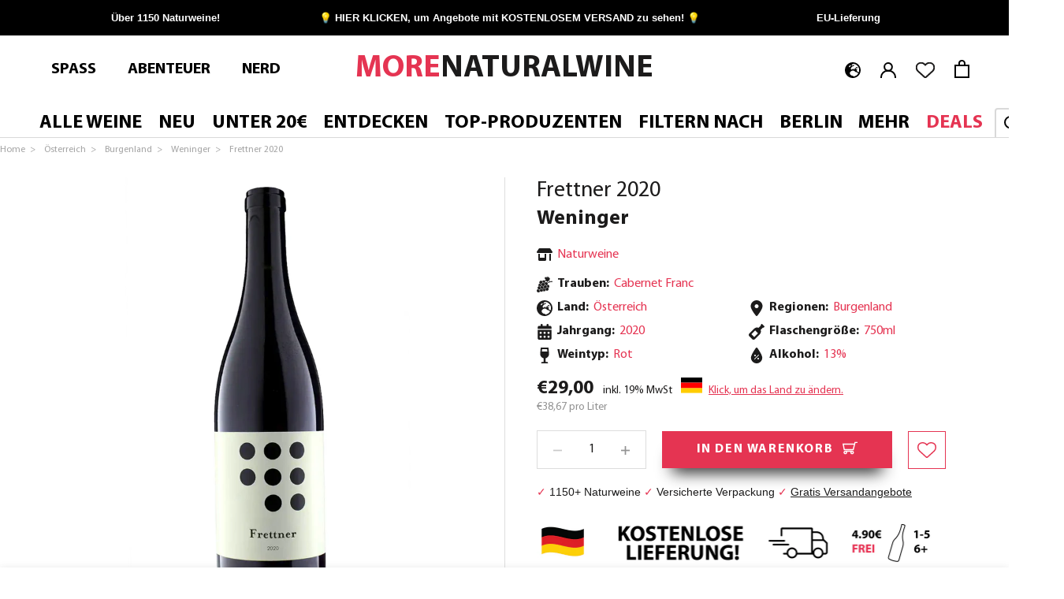

--- FILE ---
content_type: text/html; charset=utf-8
request_url: https://morenaturalwine.com/de/products/weninger-frettner-2020
body_size: 82845
content:
<!doctype html>
<html class="no-js" lang="de">
  <head>





 
    <meta charset="utf-8"> 
    <meta http-equiv="X-UA-Compatible" content="IE=edge,chrome=1">
    <meta name="viewport" content="width=device-width, initial-scale=1.0, height=device-height, minimum-scale=1.0, maximum-scale=1.0">
    <meta name="theme-color" content="">
    <title>
      Weninger | Frettner 2020 | MORE Natural Wine
    </title><meta name="description" content="Frettner 2020 ist ein Naturwein von Weninger, hergestellt in Österreich | RIESIGE Auswahl an über 1150 Naturweinen ✓ Versicherter Versand ✓ KOSTENLOSER VERSAND ✓">
 <link rel="canonical" href="https://morenaturalwine.com/de/products/weninger-frettner-2020" /> 
<link rel="shortcut icon" href="https://morenaturalwine.com/cdn/shop/files/more_natural_wine_text_logo-01.jpg?v=1660040324&width=96" type="image/png"><meta property="og:type" content="product">
  <meta property="og:title" content="Weninger - Frettner 2020"><meta property="og:image" content="http://morenaturalwine.com/cdn/shop/files/Frettner-by-Franz-Weninger-wine.png?v=1691229486">
    <meta property="og:image:secure_url" content="https://morenaturalwine.com/cdn/shop/files/Frettner-by-Franz-Weninger-wine.png?v=1691229486">
    <meta property="og:image:width" content="957">
    <meta property="og:image:height" content="1300"><meta property="product:price:amount" content="29,00">
  <meta property="product:price:currency" content="EUR"><meta property="og:description" content="Frettner 2020 ist ein Naturwein von Weninger, hergestellt in Österreich | RIESIGE Auswahl an über 1150 Naturweinen ✓ Versicherter Versand ✓ KOSTENLOSER VERSAND ✓"><meta property="og:url" content="https://morenaturalwine.com/de/products/weninger-frettner-2020">
<meta property="og:site_name" content="MORE Natural Wine"><meta name="twitter:card" content="summary"><meta name="twitter:title" content="Weninger - Frettner 2020">
  <meta name="twitter:description" content=" Frettner 2020 ist ein Naturwein, der von Weninger auf seinen ungarischen Parzellen hergestellt wird (Franz Weninger hat Reben sowohl in Ungarn als auch im benachbarten österreichischen Burgenland). Dieser Rotwein wird aus Cabernet Franc- Trauben hergestellt, die zwei Jahre lang in alten 500-Liter-Fässern reifen. Wir hören, dass er erdige Noten und gut integrierte Tannine hat, die ihm eine schöne Alterung verleihen und ihm eine schöne Struktur verleihen.">
  <meta name="twitter:image" content="https://morenaturalwine.com/cdn/shop/files/Frettner-by-Franz-Weninger-wine_600x600_crop_center.png?v=1691229486">
    <style>
  
  

  
  
  

  :root {
    --heading-font-family : "system_ui", -apple-system, 'Segoe UI', Roboto, 'Helvetica Neue', 'Noto Sans', 'Liberation Sans', Arial, sans-serif, 'Apple Color Emoji', 'Segoe UI Emoji', 'Segoe UI Symbol', 'Noto Color Emoji';
    --heading-font-weight : 400;
    --heading-font-style  : normal;

    --text-font-family : "system_ui", -apple-system, 'Segoe UI', Roboto, 'Helvetica Neue', 'Noto Sans', 'Liberation Sans', Arial, sans-serif, 'Apple Color Emoji', 'Segoe UI Emoji', 'Segoe UI Symbol', 'Noto Color Emoji';
    --text-font-weight : 400;
    --text-font-style  : normal;

    --base-text-font-size   : 16px;
    --default-text-font-size: 14px;--background          : #ffffff;
    --background-rgb      : 255, 255, 255;
    --light-background    : #ffffff;
    --light-background-rgb: 255, 255, 255;
    --heading-color       : #1c1b1b;
    --text-color          : #1c1b1b;
    --text-color-rgb      : 28, 27, 27;
    --text-color-light    : #939393;
    --text-color-light-rgb: 147, 147, 147;
    --link-color          : #1c1b1b;
    --link-color-rgb      : 28, 27, 27;
    --border-color        : #dddddd;
    --border-color-rgb    : 221, 221, 221;

    --button-background    : #e53452;
    --button-background-rgb: 229, 52, 82;
    --button-text-color    : #ffffff;

    --header-background       : #ffffff;
    --header-heading-color    : #000000;
    --header-light-text-color : #939393;
    --header-border-color     : #d9d9d9;

    --footer-background    : #000000;
    --footer-text-color    : #939393;
    --footer-heading-color : #5c5c5c;
    --footer-border-color  : #161616;

    --navigation-background      : #ffffff;
    --navigation-background-rgb  : 255, 255, 255;
    --navigation-text-color      : #000000;
    --navigation-text-color-light: rgba(0, 0, 0, 0.5);
    --navigation-border-color    : rgba(0, 0, 0, 0.25);

    --newsletter-popup-background     : #ffffff;
    --newsletter-popup-text-color     : #1c1b1b;
    --newsletter-popup-text-color-rgb : 28, 27, 27;

    --secondary-elements-background       : #e53452;
    --secondary-elements-background-rgb   : 229, 52, 82;
    --secondary-elements-text-color       : #ffffff;
    --secondary-elements-text-color-light : rgba(255, 255, 255, 0.5);
    --secondary-elements-border-color     : rgba(255, 255, 255, 0.25);

    --product-sale-price-color    : #e53452;
    --product-sale-price-color-rgb: 229, 52, 82;
    --product-star-rating: #f6a429;

    /* Shopify related variables */
    --payment-terms-background-color: #ffffff;

    /* Products */

    --horizontal-spacing-four-products-per-row: 40px;
        --horizontal-spacing-two-products-per-row : 40px;

    --vertical-spacing-four-products-per-row: 60px;
        --vertical-spacing-two-products-per-row : 75px;

    /* Animation */
    --drawer-transition-timing: cubic-bezier(0.645, 0.045, 0.355, 1);
    --header-base-height: 80px; /* We set a default for browsers that do not support CSS variables */

    /* Cursors */
    --cursor-zoom-in-svg    : url(//morenaturalwine.com/cdn/shop/t/32/assets/cursor-zoom-in.svg?v=170532930330058140181661526387);
    --cursor-zoom-in-2x-svg : url(//morenaturalwine.com/cdn/shop/t/32/assets/cursor-zoom-in-2x.svg?v=56685658183649387561661526389);
  }
</style>

<script>
  // IE11 does not have support for CSS variables, so we have to polyfill them
  if (!(((window || {}).CSS || {}).supports && window.CSS.supports('(--a: 0)'))) {
    const script = document.createElement('script');
    script.type = 'text/javascript';
    script.src = 'https://cdn.jsdelivr.net/npm/css-vars-ponyfill@2';
    script.onload = function() {
      cssVars({});
    };

    document.getElementsByTagName('head')[0].appendChild(script);
  }
</script>
    <script>window.performance && window.performance.mark && window.performance.mark('shopify.content_for_header.start');</script><meta name="facebook-domain-verification" content="n2pljh4w4c9y50gg7x611d9sjafq52">
<meta name="facebook-domain-verification" content="cjph3dderb20hey4gt7cwryeaxgsyl">
<meta name="google-site-verification" content="Sn4HvNoHwA8pPRTHdokiZP6xG2Y3LsJ551k8NJw19a4">
<meta name="google-site-verification" content="_Qcgamh7YxeMbtSyLTq67h9VogEZuBYr7pRZNhse2Cw">
<meta name="google-site-verification" content="gT3S9tR7zvUGErAcAG7Zo60plteCUPVeyboHdv4HSec">
<meta id="shopify-digital-wallet" name="shopify-digital-wallet" content="/22164078692/digital_wallets/dialog">
<meta name="shopify-checkout-api-token" content="2ce14da87cc3033a1e362e8dced4176f">
<meta id="in-context-paypal-metadata" data-shop-id="22164078692" data-venmo-supported="false" data-environment="production" data-locale="de_DE" data-paypal-v4="true" data-currency="EUR">
<link rel="alternate" hreflang="x-default" href="https://morenaturalwine.com/products/weninger-frettner-2020">
<link rel="alternate" hreflang="de" href="https://morenaturalwine.com/de/products/weninger-frettner-2020">
<link rel="alternate" hreflang="en-KR" href="https://morenaturalwine.com/en-kr/products/weninger-frettner-2020">
<link rel="alternate" hreflang="en-FR" href="https://morenaturalwine.com/en-fr/products/weninger-frettner-2020">
<link rel="alternate" hreflang="fr-FR" href="https://morenaturalwine.com/fr-fr/products/weninger-frettner-2020">
<link rel="alternate" hreflang="en-JP" href="https://morenaturalwine.com/en-jp/products/weninger-frettner-2020">
<link rel="alternate" hreflang="ja-JP" href="https://morenaturalwine.com/ja-jp/products/weninger-frettner-2020">
<link rel="alternate" hreflang="en-CH" href="https://morenaturalwine.com/en-ch/products/weninger-frettner-2020">
<link rel="alternate" hreflang="de-CH" href="https://morenaturalwine.com/de-ch/products/weninger-frettner-2020">
<link rel="alternate" hreflang="fr-CH" href="https://morenaturalwine.com/fr-ch/products/weninger-frettner-2020">
<link rel="alternate" hreflang="en-ES" href="https://morenaturalwine.com/en-es/products/weninger-frettner-2020">
<link rel="alternate" hreflang="es-ES" href="https://morenaturalwine.com/es-es/products/weninger-frettner-2020">
<link rel="alternate" hreflang="en-DK" href="https://morenaturalwine.com/en-dk/products/weninger-frettner-2020">
<link rel="alternate" hreflang="da-DK" href="https://morenaturalwine.com/da-dk/products/weninger-frettner-2020">
<link rel="alternate" hreflang="en-NL" href="https://morenaturalwine.com/en-nl/products/weninger-frettner-2020">
<link rel="alternate" hreflang="nl-NL" href="https://morenaturalwine.com/nl-nl/products/weninger-frettner-2020">
<link rel="alternate" hreflang="en-BE" href="https://morenaturalwine.com/en-be/products/weninger-frettner-2020">
<link rel="alternate" hreflang="nl-BE" href="https://morenaturalwine.com/nl-be/products/weninger-frettner-2020">
<link rel="alternate" type="application/json+oembed" href="https://morenaturalwine.com/de/products/weninger-frettner-2020.oembed">
<script async="async" src="/checkouts/internal/preloads.js?locale=de-DE"></script>
<link rel="preconnect" href="https://shop.app" crossorigin="anonymous">
<script async="async" src="https://shop.app/checkouts/internal/preloads.js?locale=de-DE&shop_id=22164078692" crossorigin="anonymous"></script>
<script id="apple-pay-shop-capabilities" type="application/json">{"shopId":22164078692,"countryCode":"DE","currencyCode":"EUR","merchantCapabilities":["supports3DS"],"merchantId":"gid:\/\/shopify\/Shop\/22164078692","merchantName":"MORE Natural Wine","requiredBillingContactFields":["postalAddress","email","phone"],"requiredShippingContactFields":["postalAddress","email","phone"],"shippingType":"shipping","supportedNetworks":["visa","maestro","masterCard","amex"],"total":{"type":"pending","label":"MORE Natural Wine","amount":"1.00"},"shopifyPaymentsEnabled":true,"supportsSubscriptions":true}</script>
<script id="shopify-features" type="application/json">{"accessToken":"2ce14da87cc3033a1e362e8dced4176f","betas":["rich-media-storefront-analytics"],"domain":"morenaturalwine.com","predictiveSearch":true,"shopId":22164078692,"locale":"de"}</script>
<script>var Shopify = Shopify || {};
Shopify.shop = "more-natural-wines.myshopify.com";
Shopify.locale = "de";
Shopify.currency = {"active":"EUR","rate":"1.0"};
Shopify.country = "DE";
Shopify.theme = {"name":"RAO Copy of Prestige - BLEEDING EDGE","id":133344002316,"schema_name":"Prestige","schema_version":"5.7.0","theme_store_id":null,"role":"main"};
Shopify.theme.handle = "null";
Shopify.theme.style = {"id":null,"handle":null};
Shopify.cdnHost = "morenaturalwine.com/cdn";
Shopify.routes = Shopify.routes || {};
Shopify.routes.root = "/de/";</script>
<script type="module">!function(o){(o.Shopify=o.Shopify||{}).modules=!0}(window);</script>
<script>!function(o){function n(){var o=[];function n(){o.push(Array.prototype.slice.apply(arguments))}return n.q=o,n}var t=o.Shopify=o.Shopify||{};t.loadFeatures=n(),t.autoloadFeatures=n()}(window);</script>
<script>
  window.ShopifyPay = window.ShopifyPay || {};
  window.ShopifyPay.apiHost = "shop.app\/pay";
  window.ShopifyPay.redirectState = null;
</script>
<script id="shop-js-analytics" type="application/json">{"pageType":"product"}</script>
<script defer="defer" async type="module" src="//morenaturalwine.com/cdn/shopifycloud/shop-js/modules/v2/client.init-shop-cart-sync_BxliUFcT.de.esm.js"></script>
<script defer="defer" async type="module" src="//morenaturalwine.com/cdn/shopifycloud/shop-js/modules/v2/chunk.common_D4c7gLTG.esm.js"></script>
<script type="module">
  await import("//morenaturalwine.com/cdn/shopifycloud/shop-js/modules/v2/client.init-shop-cart-sync_BxliUFcT.de.esm.js");
await import("//morenaturalwine.com/cdn/shopifycloud/shop-js/modules/v2/chunk.common_D4c7gLTG.esm.js");

  window.Shopify.SignInWithShop?.initShopCartSync?.({"fedCMEnabled":true,"windoidEnabled":true});

</script>
<script>
  window.Shopify = window.Shopify || {};
  if (!window.Shopify.featureAssets) window.Shopify.featureAssets = {};
  window.Shopify.featureAssets['shop-js'] = {"shop-cart-sync":["modules/v2/client.shop-cart-sync_BnFiOxzC.de.esm.js","modules/v2/chunk.common_D4c7gLTG.esm.js"],"init-fed-cm":["modules/v2/client.init-fed-cm_BaKRtJgz.de.esm.js","modules/v2/chunk.common_D4c7gLTG.esm.js"],"init-shop-email-lookup-coordinator":["modules/v2/client.init-shop-email-lookup-coordinator_AsFENXvn.de.esm.js","modules/v2/chunk.common_D4c7gLTG.esm.js"],"shop-cash-offers":["modules/v2/client.shop-cash-offers_CJGAYR0G.de.esm.js","modules/v2/chunk.common_D4c7gLTG.esm.js","modules/v2/chunk.modal_CILoLMzy.esm.js"],"init-shop-cart-sync":["modules/v2/client.init-shop-cart-sync_BxliUFcT.de.esm.js","modules/v2/chunk.common_D4c7gLTG.esm.js"],"init-windoid":["modules/v2/client.init-windoid_BEAAuB47.de.esm.js","modules/v2/chunk.common_D4c7gLTG.esm.js"],"shop-toast-manager":["modules/v2/client.shop-toast-manager_BxKoUqg2.de.esm.js","modules/v2/chunk.common_D4c7gLTG.esm.js"],"pay-button":["modules/v2/client.pay-button_z-2PBflw.de.esm.js","modules/v2/chunk.common_D4c7gLTG.esm.js"],"shop-button":["modules/v2/client.shop-button_B45R6hcO.de.esm.js","modules/v2/chunk.common_D4c7gLTG.esm.js"],"shop-login-button":["modules/v2/client.shop-login-button_Cwnyjley.de.esm.js","modules/v2/chunk.common_D4c7gLTG.esm.js","modules/v2/chunk.modal_CILoLMzy.esm.js"],"avatar":["modules/v2/client.avatar_BTnouDA3.de.esm.js"],"shop-follow-button":["modules/v2/client.shop-follow-button_DbQyea6N.de.esm.js","modules/v2/chunk.common_D4c7gLTG.esm.js","modules/v2/chunk.modal_CILoLMzy.esm.js"],"init-customer-accounts-sign-up":["modules/v2/client.init-customer-accounts-sign-up_bmX5DWVI.de.esm.js","modules/v2/client.shop-login-button_Cwnyjley.de.esm.js","modules/v2/chunk.common_D4c7gLTG.esm.js","modules/v2/chunk.modal_CILoLMzy.esm.js"],"init-shop-for-new-customer-accounts":["modules/v2/client.init-shop-for-new-customer-accounts_B-5s_sgb.de.esm.js","modules/v2/client.shop-login-button_Cwnyjley.de.esm.js","modules/v2/chunk.common_D4c7gLTG.esm.js","modules/v2/chunk.modal_CILoLMzy.esm.js"],"init-customer-accounts":["modules/v2/client.init-customer-accounts_B-LQITu6.de.esm.js","modules/v2/client.shop-login-button_Cwnyjley.de.esm.js","modules/v2/chunk.common_D4c7gLTG.esm.js","modules/v2/chunk.modal_CILoLMzy.esm.js"],"checkout-modal":["modules/v2/client.checkout-modal_8XaLw8OQ.de.esm.js","modules/v2/chunk.common_D4c7gLTG.esm.js","modules/v2/chunk.modal_CILoLMzy.esm.js"],"lead-capture":["modules/v2/client.lead-capture_DY4MTE6A.de.esm.js","modules/v2/chunk.common_D4c7gLTG.esm.js","modules/v2/chunk.modal_CILoLMzy.esm.js"],"shop-login":["modules/v2/client.shop-login_3JtrNRpT.de.esm.js","modules/v2/chunk.common_D4c7gLTG.esm.js","modules/v2/chunk.modal_CILoLMzy.esm.js"],"payment-terms":["modules/v2/client.payment-terms_nv8sXJel.de.esm.js","modules/v2/chunk.common_D4c7gLTG.esm.js","modules/v2/chunk.modal_CILoLMzy.esm.js"]};
</script>
<script>(function() {
  var isLoaded = false;
  function asyncLoad() {
    if (isLoaded) return;
    isLoaded = true;
    var urls = ["https:\/\/static.klaviyo.com\/onsite\/js\/klaviyo.js?company_id=WadMfv\u0026shop=more-natural-wines.myshopify.com","https:\/\/cdn.nfcube.com\/instafeed-2421361bc1b9f7cf949ac56d0d7d3cbf.js?shop=more-natural-wines.myshopify.com","\/\/searchanise-ef84.kxcdn.com\/widgets\/shopify\/init.js?a=2f1H2S8M7k\u0026shop=more-natural-wines.myshopify.com"];
    for (var i = 0; i < urls.length; i++) {
      var s = document.createElement('script');
      s.type = 'text/javascript';
      s.async = true;
      s.src = urls[i];
      var x = document.getElementsByTagName('script')[0];
      x.parentNode.insertBefore(s, x);
    }
  };
  if(window.attachEvent) {
    window.attachEvent('onload', asyncLoad);
  } else {
    window.addEventListener('load', asyncLoad, false);
  }
})();</script>
<script id="__st">var __st={"a":22164078692,"offset":3600,"reqid":"fc75f3de-c657-4409-9514-3fbbacfa9582-1764341552","pageurl":"morenaturalwine.com\/de\/products\/weninger-frettner-2020","u":"a5306b320c80","p":"product","rtyp":"product","rid":8412202664204};</script>
<script>window.ShopifyPaypalV4VisibilityTracking = true;</script>
<script id="captcha-bootstrap">!function(){'use strict';const t='contact',e='account',n='new_comment',o=[[t,t],['blogs',n],['comments',n],[t,'customer']],c=[[e,'customer_login'],[e,'guest_login'],[e,'recover_customer_password'],[e,'create_customer']],r=t=>t.map((([t,e])=>`form[action*='/${t}']:not([data-nocaptcha='true']) input[name='form_type'][value='${e}']`)).join(','),a=t=>()=>t?[...document.querySelectorAll(t)].map((t=>t.form)):[];function s(){const t=[...o],e=r(t);return a(e)}const i='password',u='form_key',d=['recaptcha-v3-token','g-recaptcha-response','h-captcha-response',i],f=()=>{try{return window.sessionStorage}catch{return}},m='__shopify_v',_=t=>t.elements[u];function p(t,e,n=!1){try{const o=window.sessionStorage,c=JSON.parse(o.getItem(e)),{data:r}=function(t){const{data:e,action:n}=t;return t[m]||n?{data:e,action:n}:{data:t,action:n}}(c);for(const[e,n]of Object.entries(r))t.elements[e]&&(t.elements[e].value=n);n&&o.removeItem(e)}catch(o){console.error('form repopulation failed',{error:o})}}const l='form_type',E='cptcha';function T(t){t.dataset[E]=!0}const w=window,h=w.document,L='Shopify',v='ce_forms',y='captcha';let A=!1;((t,e)=>{const n=(g='f06e6c50-85a8-45c8-87d0-21a2b65856fe',I='https://cdn.shopify.com/shopifycloud/storefront-forms-hcaptcha/ce_storefront_forms_captcha_hcaptcha.v1.5.2.iife.js',D={infoText:'Durch hCaptcha geschützt',privacyText:'Datenschutz',termsText:'Allgemeine Geschäftsbedingungen'},(t,e,n)=>{const o=w[L][v],c=o.bindForm;if(c)return c(t,g,e,D).then(n);var r;o.q.push([[t,g,e,D],n]),r=I,A||(h.body.append(Object.assign(h.createElement('script'),{id:'captcha-provider',async:!0,src:r})),A=!0)});var g,I,D;w[L]=w[L]||{},w[L][v]=w[L][v]||{},w[L][v].q=[],w[L][y]=w[L][y]||{},w[L][y].protect=function(t,e){n(t,void 0,e),T(t)},Object.freeze(w[L][y]),function(t,e,n,w,h,L){const[v,y,A,g]=function(t,e,n){const i=e?o:[],u=t?c:[],d=[...i,...u],f=r(d),m=r(i),_=r(d.filter((([t,e])=>n.includes(e))));return[a(f),a(m),a(_),s()]}(w,h,L),I=t=>{const e=t.target;return e instanceof HTMLFormElement?e:e&&e.form},D=t=>v().includes(t);t.addEventListener('submit',(t=>{const e=I(t);if(!e)return;const n=D(e)&&!e.dataset.hcaptchaBound&&!e.dataset.recaptchaBound,o=_(e),c=g().includes(e)&&(!o||!o.value);(n||c)&&t.preventDefault(),c&&!n&&(function(t){try{if(!f())return;!function(t){const e=f();if(!e)return;const n=_(t);if(!n)return;const o=n.value;o&&e.removeItem(o)}(t);const e=Array.from(Array(32),(()=>Math.random().toString(36)[2])).join('');!function(t,e){_(t)||t.append(Object.assign(document.createElement('input'),{type:'hidden',name:u})),t.elements[u].value=e}(t,e),function(t,e){const n=f();if(!n)return;const o=[...t.querySelectorAll(`input[type='${i}']`)].map((({name:t})=>t)),c=[...d,...o],r={};for(const[a,s]of new FormData(t).entries())c.includes(a)||(r[a]=s);n.setItem(e,JSON.stringify({[m]:1,action:t.action,data:r}))}(t,e)}catch(e){console.error('failed to persist form',e)}}(e),e.submit())}));const S=(t,e)=>{t&&!t.dataset[E]&&(n(t,e.some((e=>e===t))),T(t))};for(const o of['focusin','change'])t.addEventListener(o,(t=>{const e=I(t);D(e)&&S(e,y())}));const B=e.get('form_key'),M=e.get(l),P=B&&M;t.addEventListener('DOMContentLoaded',(()=>{const t=y();if(P)for(const e of t)e.elements[l].value===M&&p(e,B);[...new Set([...A(),...v().filter((t=>'true'===t.dataset.shopifyCaptcha))])].forEach((e=>S(e,t)))}))}(h,new URLSearchParams(w.location.search),n,t,e,['guest_login'])})(!0,!0)}();</script>
<script integrity="sha256-52AcMU7V7pcBOXWImdc/TAGTFKeNjmkeM1Pvks/DTgc=" data-source-attribution="shopify.loadfeatures" defer="defer" src="//morenaturalwine.com/cdn/shopifycloud/storefront/assets/storefront/load_feature-81c60534.js" crossorigin="anonymous"></script>
<script crossorigin="anonymous" defer="defer" src="//morenaturalwine.com/cdn/shopifycloud/storefront/assets/shopify_pay/storefront-65b4c6d7.js?v=20250812"></script>
<script data-source-attribution="shopify.dynamic_checkout.dynamic.init">var Shopify=Shopify||{};Shopify.PaymentButton=Shopify.PaymentButton||{isStorefrontPortableWallets:!0,init:function(){window.Shopify.PaymentButton.init=function(){};var t=document.createElement("script");t.src="https://morenaturalwine.com/cdn/shopifycloud/portable-wallets/latest/portable-wallets.de.js",t.type="module",document.head.appendChild(t)}};
</script>
<script data-source-attribution="shopify.dynamic_checkout.buyer_consent">
  function portableWalletsHideBuyerConsent(e){var t=document.getElementById("shopify-buyer-consent"),n=document.getElementById("shopify-subscription-policy-button");t&&n&&(t.classList.add("hidden"),t.setAttribute("aria-hidden","true"),n.removeEventListener("click",e))}function portableWalletsShowBuyerConsent(e){var t=document.getElementById("shopify-buyer-consent"),n=document.getElementById("shopify-subscription-policy-button");t&&n&&(t.classList.remove("hidden"),t.removeAttribute("aria-hidden"),n.addEventListener("click",e))}window.Shopify?.PaymentButton&&(window.Shopify.PaymentButton.hideBuyerConsent=portableWalletsHideBuyerConsent,window.Shopify.PaymentButton.showBuyerConsent=portableWalletsShowBuyerConsent);
</script>
<script data-source-attribution="shopify.dynamic_checkout.cart.bootstrap">document.addEventListener("DOMContentLoaded",(function(){function t(){return document.querySelector("shopify-accelerated-checkout-cart, shopify-accelerated-checkout")}if(t())Shopify.PaymentButton.init();else{new MutationObserver((function(e,n){t()&&(Shopify.PaymentButton.init(),n.disconnect())})).observe(document.body,{childList:!0,subtree:!0})}}));
</script>
<script id='scb4127' type='text/javascript' async='' src='https://morenaturalwine.com/cdn/shopifycloud/privacy-banner/storefront-banner.js'></script><link id="shopify-accelerated-checkout-styles" rel="stylesheet" media="screen" href="https://morenaturalwine.com/cdn/shopifycloud/portable-wallets/latest/accelerated-checkout-backwards-compat.css" crossorigin="anonymous">
<style id="shopify-accelerated-checkout-cart">
        #shopify-buyer-consent {
  margin-top: 1em;
  display: inline-block;
  width: 100%;
}

#shopify-buyer-consent.hidden {
  display: none;
}

#shopify-subscription-policy-button {
  background: none;
  border: none;
  padding: 0;
  text-decoration: underline;
  font-size: inherit;
  cursor: pointer;
}

#shopify-subscription-policy-button::before {
  box-shadow: none;
}

      </style>

<script>window.performance && window.performance.mark && window.performance.mark('shopify.content_for_header.end');</script>
    <link href="//morenaturalwine.com/cdn/shop/t/32/assets/myriadpro-font-faces.css?v=180100683531337838051757606309" rel="stylesheet" type="text/css" media="all" />
<link rel="preconnect" href="https://static.klaviyo.com">
    <link rel="preconnect" href="https://subscription-admin.appstle.com"><link rel="stylesheet" href="//morenaturalwine.com/cdn/shop/t/32/assets/theme.css?v=22378510905908617911759496583">
    <link rel="stylesheet" href="//morenaturalwine.com/cdn/shop/t/32/assets/custom.scss.css?v=67044676848406858241764161458">
    <script>// This allows to expose several variables to the global scope, to be used in scripts
      window.theme = {
        pageType: "product",
        moneyFormat: "€{{amount_with_comma_separator}}",
        moneyWithCurrencyFormat: "€{{amount_with_comma_separator}} EUR",
        currencyCodeEnabled: false,
        productImageSize: "natural",
        searchMode: "product,article",
        showPageTransition: false,
        showElementStaggering: true,
        showImageZooming: true
      };
      window.routes = {
        shopUrl: "https:\/\/morenaturalwine.com",
        rootUrl: "\/de",
        rootUrlWithoutSlash: "\/de",
        cartUrl: "\/de\/cart",
        cartAddUrl: "\/de\/cart\/add",
        cartChangeUrl: "\/de\/cart\/change",
        searchUrl: "\/de\/search",
        productRecommendationsUrl: "\/de\/recommendations\/products"
      };
      window.languages = {
        cartAddNote: "Bestellnotiz hinzufügen",
        cartEditNote: "Bestellnotiz bearbeiten",
        productImageLoadingError: "Dieses Bild konnte nicht geladen werden. Bitte versuche die Seite neu zu laden.",
        productFormAddToCart: "In den Warenkorb",
        productFormUnavailable: "Nicht verfügbar",
        productFormSoldOut: "Ausverkauft",
        shippingEstimatorOneResult: "1 Option verfügbar:",
        shippingEstimatorMoreResults: "{{count}} Optionen verfügbar:",
        shippingEstimatorNoResults: "Es konnte kein Versand gefunden werden"
      };
      window.lazySizesConfig = {
        loadHidden: false,
        hFac: 0.5,
        expFactor: 2,
        ricTimeout: 150,
        lazyClass: 'Image--lazyLoad',
        loadingClass: 'Image--lazyLoading',
        loadedClass: 'Image--lazyLoaded'
      };
      window.wishlist = typeof localStorage.getItem('wishlist') !== 'undefined' ? JSON.parse(localStorage.getItem('wishlist')) : [];
      document.documentElement.className = document.documentElement.className.replace('no-js', 'js');
      document.documentElement.style.setProperty('--window-height', window.innerHeight + 'px');
      // We do a quick detection of some features (we could use Modernizr but for so little...)
      (function() {
        document.documentElement.className += ((window.CSS && window.CSS.supports('(position: sticky) or (position: -webkit-sticky)')) ? ' supports-sticky' : ' no-supports-sticky');
        document.documentElement.className += (window.matchMedia('(-moz-touch-enabled: 1), (hover: none)')).matches ? ' no-supports-hover' : ' supports-hover';
      }());
      
    </script>
    <script src="//morenaturalwine.com/cdn/shop/t/32/assets/lazysizes.min.js?v=174358363404432586981661526422" async></script><script src="//morenaturalwine.com/cdn/shop/t/32/assets/libs.min.js?v=26178543184394469741661526423" defer></script>
    <script src="//morenaturalwine.com/cdn/shop/t/32/assets/theme.js?v=105875462503211036031724848283" defer></script>
    <script src="//morenaturalwine.com/cdn/shop/t/32/assets/custom.js?v=76798241706235700831747059240" defer></script><script>
      (function () {
        window.onpageshow = function() {
          if (window.theme.showPageTransition) {
            var pageTransition = document.querySelector('.PageTransition');
            if (pageTransition) {
              pageTransition.style.visibility = 'visible';
              pageTransition.style.opacity = '0';
            }
          }
          // When the page is loaded from the cache, we have to reload the cart content
          document.documentElement.dispatchEvent(new CustomEvent('cart:refresh', {
            bubbles: true
          }));
        };
      })();
    </script>
    
    
    
  <script type="application/ld+json">
  {
    "@context": "http://schema.org",
    "@type": "Product",
    "offers": [{
          "@type": "Offer",
          "availability":"https://schema.org/InStock",
          "price": 29.0,
          "priceCurrency": "EUR",
          "priceValidUntil": "2025-12-08","sku": "MORE4559NAT","url": "/de/products/weninger-frettner-2020?variant=44553691496716"
        }
],
    "brand": {
      "@type": "Brand",
      "name": "Weninger "
    },"manufacturer": {
      "@type": "Organization",
      "name": "Weninger ",
      "url": "/de/collections/weninger"
    },
    "name": "Weninger - Frettner 2020",
    "description":" Frettner 2020 ist ein Naturwein, der von Weninger auf seinen ungarischen Parzellen hergestellt wird (Franz Weninger hat Reben sowohl in Ungarn als auch im benachbarten österreichischen Burgenland). Dieser Rotwein wird aus Cabernet Franc- Trauben hergestellt, die zwei Jahre lang in alten 500-Liter-Fässern reifen. Wir hören, dass er erdige Noten und gut integrierte Tannine hat, die ihm eine schöne Alterung verleihen und ihm eine schöne Struktur verleihen." ,
    "category": "Red",
    "url": "/de/products/weninger-frettner-2020",
    "sku": "MORE4559NAT",
    "image": {
      "@type": "ImageObject",
      "url": "https://morenaturalwine.com/cdn/shop/files/Frettner-by-Franz-Weninger-wine_1024x.png?v=1691229486",
      "image": "https://morenaturalwine.com/cdn/shop/files/Frettner-by-Franz-Weninger-wine_1024x.png?v=1691229486",
      "name": "Frettner 2020 | Natural Wine by Weninger.",
      "width": "1024",
      "height": "1024"
    }
  }
  </script>



  <script type="application/ld+json">
  {
    "@context": "http://schema.org",
    "@type": "BreadcrumbList",
  "itemListElement": [{
      "@type": "ListItem",
      "position": 1,
      "name": "Startseite",
      "item": "https://morenaturalwine.com/de"
    }
        ,{
          "@type": "ListItem",
          "position": 2,
          "name": "Österreich",
          "item": "https://morenaturalwine.com/de/collections/osterreich"
        }, {
          "@type": "ListItem",
          "position": 3,
          "name": "Burgenland",
          "item": "https://morenaturalwine.com/de/collections/burgenland"
        }, {
          "@type": "ListItem",
          "position": 4,
          "name": "Weninger ",
          "item": "https://morenaturalwine.com/de/collections/weninger"
        }, {
          "@type": "ListItem",
          "position": 5,
          "name": " Frettner 2020"
        }
      
]
  }
  </script>

  


   
  <script src="//morenaturalwine.com/cdn/shop/t/32/assets/searchanise-uk-search.js?v=95379973448485933941730285480" defer></script>


<!-- BEGIN app block: shopify://apps/molin-ai/blocks/embed-shop-ai/2474bdff-9380-4177-91d9-d9013261c99f --><script type="module" src="/apps/molin-ai/shop-ai.js"></script>


<!-- END app block --><!-- BEGIN app block: shopify://apps/klaviyo-email-marketing-sms/blocks/klaviyo-onsite-embed/2632fe16-c075-4321-a88b-50b567f42507 -->












  <script async src="https://static.klaviyo.com/onsite/js/WadMfv/klaviyo.js?company_id=WadMfv"></script>
  <script>!function(){if(!window.klaviyo){window._klOnsite=window._klOnsite||[];try{window.klaviyo=new Proxy({},{get:function(n,i){return"push"===i?function(){var n;(n=window._klOnsite).push.apply(n,arguments)}:function(){for(var n=arguments.length,o=new Array(n),w=0;w<n;w++)o[w]=arguments[w];var t="function"==typeof o[o.length-1]?o.pop():void 0,e=new Promise((function(n){window._klOnsite.push([i].concat(o,[function(i){t&&t(i),n(i)}]))}));return e}}})}catch(n){window.klaviyo=window.klaviyo||[],window.klaviyo.push=function(){var n;(n=window._klOnsite).push.apply(n,arguments)}}}}();</script>

  




  <script>
    window.klaviyoReviewsProductDesignMode = false
  </script>



  <!-- BEGIN app snippet: customer-hub-data --><script>
  if (!window.customerHub) {
    window.customerHub = {};
  }
  window.customerHub.storefrontRoutes = {
    login: "https://morenaturalwine.com/customer_authentication/redirect?locale=de&region_country=DE?return_url=%2F%23k-hub",
    register: "https://account.morenaturalwine.com?locale=de?return_url=%2F%23k-hub",
    logout: "/de/account/logout",
    profile: "/de/account",
    addresses: "/de/account/addresses",
  };
  
  window.customerHub.userId = null;
  
  window.customerHub.storeDomain = "more-natural-wines.myshopify.com";

  
    window.customerHub.activeProduct = {
      name: "Weninger - Frettner 2020",
      category: null,
      imageUrl: "https://morenaturalwine.com/cdn/shop/files/Frettner-by-Franz-Weninger-wine_grande.png?v=1691229486",
      id: "8412202664204",
      link: "https://morenaturalwine.com/de/products/weninger-frettner-2020",
      variants: [
        
          {
            id: "44553691496716",
            
            imageUrl: null,
            
            price: "2900",
            currency: "EUR",
            availableForSale: true,
            title: "Default Title",
          },
        
      ],
    };
    window.customerHub.activeProduct.variants.forEach((variant) => {
        
        variant.price = `${variant.price.slice(0, -2)}.${variant.price.slice(-2)}`;
    });
  

  
    window.customerHub.storeLocale = {
        currentLanguage: 'de',
        currentCountry: 'DE',
        availableLanguages: [
          
            {
              iso_code: 'en',
              endonym_name: 'English'
            },
          
            {
              iso_code: 'de',
              endonym_name: 'Deutsch'
            }
          
        ],
        availableCountries: [
          
            {
              iso_code: 'AL',
              name: 'Albanien',
              currency_code: 'EUR'
            },
          
            {
              iso_code: 'AD',
              name: 'Andorra',
              currency_code: 'EUR'
            },
          
            {
              iso_code: 'AR',
              name: 'Argentinien',
              currency_code: 'EUR'
            },
          
            {
              iso_code: 'AU',
              name: 'Australien',
              currency_code: 'EUR'
            },
          
            {
              iso_code: 'BY',
              name: 'Belarus',
              currency_code: 'EUR'
            },
          
            {
              iso_code: 'BE',
              name: 'Belgien',
              currency_code: 'EUR'
            },
          
            {
              iso_code: 'BA',
              name: 'Bosnien und Herzegowina',
              currency_code: 'EUR'
            },
          
            {
              iso_code: 'BG',
              name: 'Bulgarien',
              currency_code: 'EUR'
            },
          
            {
              iso_code: 'CN',
              name: 'China',
              currency_code: 'EUR'
            },
          
            {
              iso_code: 'DK',
              name: 'Dänemark',
              currency_code: 'EUR'
            },
          
            {
              iso_code: 'DE',
              name: 'Deutschland',
              currency_code: 'EUR'
            },
          
            {
              iso_code: 'EE',
              name: 'Estland',
              currency_code: 'EUR'
            },
          
            {
              iso_code: 'FO',
              name: 'Färöer',
              currency_code: 'EUR'
            },
          
            {
              iso_code: 'FI',
              name: 'Finnland',
              currency_code: 'EUR'
            },
          
            {
              iso_code: 'FR',
              name: 'Frankreich',
              currency_code: 'EUR'
            },
          
            {
              iso_code: 'GE',
              name: 'Georgien',
              currency_code: 'EUR'
            },
          
            {
              iso_code: 'GR',
              name: 'Griechenland',
              currency_code: 'EUR'
            },
          
            {
              iso_code: 'IN',
              name: 'Indien',
              currency_code: 'EUR'
            },
          
            {
              iso_code: 'ID',
              name: 'Indonesien',
              currency_code: 'EUR'
            },
          
            {
              iso_code: 'IE',
              name: 'Irland',
              currency_code: 'EUR'
            },
          
            {
              iso_code: 'IS',
              name: 'Island',
              currency_code: 'EUR'
            },
          
            {
              iso_code: 'IL',
              name: 'Israel',
              currency_code: 'EUR'
            },
          
            {
              iso_code: 'IT',
              name: 'Italien',
              currency_code: 'EUR'
            },
          
            {
              iso_code: 'JP',
              name: 'Japan',
              currency_code: 'JPY'
            },
          
            {
              iso_code: 'CA',
              name: 'Kanada',
              currency_code: 'EUR'
            },
          
            {
              iso_code: 'HR',
              name: 'Kroatien',
              currency_code: 'EUR'
            },
          
            {
              iso_code: 'LV',
              name: 'Lettland',
              currency_code: 'EUR'
            },
          
            {
              iso_code: 'LB',
              name: 'Libanon',
              currency_code: 'EUR'
            },
          
            {
              iso_code: 'LI',
              name: 'Liechtenstein',
              currency_code: 'EUR'
            },
          
            {
              iso_code: 'LT',
              name: 'Litauen',
              currency_code: 'EUR'
            },
          
            {
              iso_code: 'LU',
              name: 'Luxemburg',
              currency_code: 'EUR'
            },
          
            {
              iso_code: 'MA',
              name: 'Marokko',
              currency_code: 'EUR'
            },
          
            {
              iso_code: 'MX',
              name: 'Mexiko',
              currency_code: 'EUR'
            },
          
            {
              iso_code: 'MC',
              name: 'Monaco',
              currency_code: 'EUR'
            },
          
            {
              iso_code: 'ME',
              name: 'Montenegro',
              currency_code: 'EUR'
            },
          
            {
              iso_code: 'NZ',
              name: 'Neuseeland',
              currency_code: 'EUR'
            },
          
            {
              iso_code: 'NL',
              name: 'Niederlande',
              currency_code: 'EUR'
            },
          
            {
              iso_code: 'MK',
              name: 'Nordmazedonien',
              currency_code: 'EUR'
            },
          
            {
              iso_code: 'NO',
              name: 'Norwegen',
              currency_code: 'EUR'
            },
          
            {
              iso_code: 'AT',
              name: 'Österreich',
              currency_code: 'EUR'
            },
          
            {
              iso_code: 'PH',
              name: 'Philippinen',
              currency_code: 'EUR'
            },
          
            {
              iso_code: 'PL',
              name: 'Polen',
              currency_code: 'EUR'
            },
          
            {
              iso_code: 'PT',
              name: 'Portugal',
              currency_code: 'EUR'
            },
          
            {
              iso_code: 'MD',
              name: 'Republik Moldau',
              currency_code: 'EUR'
            },
          
            {
              iso_code: 'RO',
              name: 'Rumänien',
              currency_code: 'EUR'
            },
          
            {
              iso_code: 'RU',
              name: 'Russland',
              currency_code: 'EUR'
            },
          
            {
              iso_code: 'SE',
              name: 'Schweden',
              currency_code: 'EUR'
            },
          
            {
              iso_code: 'CH',
              name: 'Schweiz',
              currency_code: 'CHF'
            },
          
            {
              iso_code: 'RS',
              name: 'Serbien',
              currency_code: 'EUR'
            },
          
            {
              iso_code: 'SK',
              name: 'Slowakei',
              currency_code: 'EUR'
            },
          
            {
              iso_code: 'SI',
              name: 'Slowenien',
              currency_code: 'EUR'
            },
          
            {
              iso_code: 'ES',
              name: 'Spanien',
              currency_code: 'EUR'
            },
          
            {
              iso_code: 'KR',
              name: 'Südkorea',
              currency_code: 'KRW'
            },
          
            {
              iso_code: 'TW',
              name: 'Taiwan',
              currency_code: 'EUR'
            },
          
            {
              iso_code: 'TH',
              name: 'Thailand',
              currency_code: 'EUR'
            },
          
            {
              iso_code: 'CZ',
              name: 'Tschechien',
              currency_code: 'EUR'
            },
          
            {
              iso_code: 'TR',
              name: 'Türkei',
              currency_code: 'EUR'
            },
          
            {
              iso_code: 'UA',
              name: 'Ukraine',
              currency_code: 'EUR'
            },
          
            {
              iso_code: 'HU',
              name: 'Ungarn',
              currency_code: 'EUR'
            },
          
            {
              iso_code: 'US',
              name: 'Vereinigte Staaten',
              currency_code: 'EUR'
            },
          
            {
              iso_code: 'GB',
              name: 'Vereinigtes Königreich',
              currency_code: 'GBP'
            },
          
            {
              iso_code: 'VN',
              name: 'Vietnam',
              currency_code: 'EUR'
            },
          
            {
              iso_code: 'CY',
              name: 'Zypern',
              currency_code: 'EUR'
            }
          
        ]
    };
  
</script>
<!-- END app snippet -->
  <!-- BEGIN app snippet: customer-hub-localization-form-injection --><div style="display: none">
  <localization-form>
  <form method="post" action="/de/localization" id="localization_form" accept-charset="UTF-8" class="shopify-localization-form" enctype="multipart/form-data"><input type="hidden" name="form_type" value="localization" /><input type="hidden" name="utf8" value="✓" /><input type="hidden" name="_method" value="put" /><input type="hidden" name="return_to" value="/de/products/weninger-frettner-2020" />
    <input type="hidden" id="CustomerHubLanguageCodeSelector" name="language_code" value="de" />
    <input type="hidden" id="CustomerHubCountryCodeSelector" name="country_code" value="DE" />
  </form>
  </localization-form>
</div><!-- END app snippet -->





<!-- END app block --><!-- BEGIN app block: shopify://apps/monster-cart-upsell-free-gifts/blocks/app-embed/a1b8e58a-bf1d-4e0f-8768-a387c3f643c0 --><script>  
  window.mu_version = 1.8
  
      window.mu_product = {
        ...{"id":8412202664204,"title":"Weninger - Frettner 2020","handle":"weninger-frettner-2020","description":"\u003cp\u003e \u003cstrong\u003eFrettner 2020\u003c\/strong\u003e ist ein Naturwein, der von \u003ca href=\"\/de\/collections\/weninger\"\u003eWeninger\u003c\/a\u003e auf seinen ungarischen Parzellen hergestellt wird (Franz Weninger hat Reben sowohl in Ungarn als auch im benachbarten österreichischen Burgenland).\u003cbr\u003e \u003cbr\u003eDieser Rotwein wird aus \u003ca href=\"\/de\/collections\/cabernet-franc\"\u003eCabernet Franc-\u003c\/a\u003e Trauben hergestellt, die zwei Jahre lang in alten 500-Liter-Fässern reifen. Wir hören, dass er erdige Noten und gut integrierte Tannine hat, die ihm eine schöne Alterung verleihen und ihm eine schöne Struktur verleihen.\u003c\/p\u003e","published_at":"2023-08-05T11:58:16+02:00","created_at":"2023-08-04T17:16:43+02:00","vendor":"Naturweine","type":"Red","tags":["Adventure","Austria","Burgenland","Cabernet Franc","Octdrop","Red","text_done","Weninger"],"price":2900,"price_min":2900,"price_max":2900,"available":true,"price_varies":false,"compare_at_price":null,"compare_at_price_min":0,"compare_at_price_max":0,"compare_at_price_varies":false,"variants":[{"id":44553691496716,"title":"Default Title","option1":"Default Title","option2":null,"option3":null,"sku":"MORE4559NAT","requires_shipping":true,"taxable":true,"featured_image":null,"available":true,"name":"Weninger - Frettner 2020","public_title":null,"options":["Default Title"],"price":2900,"weight":1250,"compare_at_price":null,"inventory_management":"shopify","barcode":null,"requires_selling_plan":false,"selling_plan_allocations":[]}],"images":["\/\/morenaturalwine.com\/cdn\/shop\/files\/Frettner-by-Franz-Weninger-wine.png?v=1691229486"],"featured_image":"\/\/morenaturalwine.com\/cdn\/shop\/files\/Frettner-by-Franz-Weninger-wine.png?v=1691229486","options":["Titel"],"media":[{"alt":"Frettner 2020 | Natural Wine by Weninger.","id":36918665117964,"position":1,"preview_image":{"aspect_ratio":0.736,"height":1300,"width":957,"src":"\/\/morenaturalwine.com\/cdn\/shop\/files\/Frettner-by-Franz-Weninger-wine.png?v=1691229486"},"aspect_ratio":0.736,"height":1300,"media_type":"image","src":"\/\/morenaturalwine.com\/cdn\/shop\/files\/Frettner-by-Franz-Weninger-wine.png?v=1691229486","width":957}],"requires_selling_plan":false,"selling_plan_groups":[],"content":"\u003cp\u003e \u003cstrong\u003eFrettner 2020\u003c\/strong\u003e ist ein Naturwein, der von \u003ca href=\"\/de\/collections\/weninger\"\u003eWeninger\u003c\/a\u003e auf seinen ungarischen Parzellen hergestellt wird (Franz Weninger hat Reben sowohl in Ungarn als auch im benachbarten österreichischen Burgenland).\u003cbr\u003e \u003cbr\u003eDieser Rotwein wird aus \u003ca href=\"\/de\/collections\/cabernet-franc\"\u003eCabernet Franc-\u003c\/a\u003e Trauben hergestellt, die zwei Jahre lang in alten 500-Liter-Fässern reifen. Wir hören, dass er erdige Noten und gut integrierte Tannine hat, die ihm eine schöne Alterung verleihen und ihm eine schöne Struktur verleihen.\u003c\/p\u003e"},
    collections: [{"id":479187337484,"handle":"adventure-natural-wines","title":"ADVENTURE Natural Wines","updated_at":"2025-11-28T15:52:10+01:00","body_html":"\u003cmeta charset=\"utf-8\"\u003e\u003cspan data-mce-fragment=\"1\"\u003eAdventure Natural Wines are what we describe as the phase most natural wine drinkers go to when grape varieties, regions and winemaking styles become of interest. These are natural wines to explore your interests and when your wine pleasure is somewhat of a hobby...\u003c\/span\u003e","published_at":"2022-10-04T20:00:00+02:00","sort_order":"manual","template_suffix":"","disjunctive":false,"rules":[{"column":"tag","relation":"equals","condition":"ADVENTURE"},{"column":"variant_inventory","relation":"greater_than","condition":"0"}],"published_scope":"global","image":{"created_at":"2022-10-04T20:04:41+02:00","alt":"Best Natural Wines","width":3024,"height":3780,"src":"\/\/morenaturalwine.com\/cdn\/shop\/collections\/E9BB529B-4213-47E5-97A4-616D91076900.jpg?v=1699378109"}},{"id":500938440972,"handle":"all","title":"All","updated_at":"2025-11-28T15:43:40+01:00","body_html":null,"published_at":"2023-10-27T14:45:23+02:00","sort_order":"manual","template_suffix":null,"disjunctive":false,"rules":[{"column":"variant_price","relation":"greater_than","condition":"0"}],"published_scope":"web","image":{"created_at":"2024-06-20T08:56:47+02:00","alt":"All","width":3252,"height":3252,"src":"\/\/morenaturalwine.com\/cdn\/shop\/collections\/orange-wine-tasting_e44fc757-2753-4314-b376-c6aecc48d57f.jpg?v=1718866608"}},{"id":129459191908,"handle":"all-wines","title":"All Natural Wines","updated_at":"2025-11-28T15:52:08+01:00","body_html":"\u003cp\u003eWOW! Explore \u003cstrong\u003ea HUGE 1150+ Natural Wines\u003c\/strong\u003e here, of all styles. \u003cspan style=\"text-decoration: underline;\"\u003e\u003cstrong\u003eWe suggest using the filters below\u003c\/strong\u003e\u003c\/span\u003e to narrow down your search, or browsing in the menu by producers, region or even mood.\u003c\/p\u003e","published_at":"2019-08-13T08:20:11+02:00","sort_order":"manual","template_suffix":"","disjunctive":false,"rules":[{"column":"variant_inventory","relation":"greater_than","condition":"0"}],"published_scope":"global","image":{"created_at":"2021-06-11T11:21:57+02:00","alt":"natural wine","width":3024,"height":3780,"src":"\/\/morenaturalwine.com\/cdn\/shop\/collections\/MORE-Natural-Wine-red.jpg?v=1654266779"}},{"id":269936361633,"handle":"best-natural-wines","title":"All Natural Wines 2025","updated_at":"2025-11-28T15:52:08+01:00","body_html":"\u003cp\u003e\u003cstrong\u003eAll Natural Wines\u003c\/strong\u003e on MORENATURALWINE. There are a lot of natural wines here, easily over a thousand with new wines being added each week and older vintages going out of stock.\u003c\/p\u003e\n\u003cp\u003eSo, \u003cstrong\u003ewe strongly recommend to use the filters\u003c\/strong\u003e to find what you want and make browsing a lot easier.\u003c\/p\u003e","published_at":"2021-06-03T17:08:56+02:00","sort_order":"manual","template_suffix":"","disjunctive":false,"rules":[{"column":"variant_price","relation":"greater_than","condition":"0"},{"column":"variant_inventory","relation":"greater_than","condition":"0"}],"published_scope":"global","image":{"created_at":"2023-02-23T15:05:25+01:00","alt":"best natural wines","width":1440,"height":1800,"src":"\/\/morenaturalwine.com\/cdn\/shop\/collections\/DC3A04B8-E21E-4109-BA93-9B36B3E8B8CE.jpg?v=1677161127"}},{"id":155541471372,"handle":"burgenland","title":"Burgenland | Natural Wines from Burgenland","updated_at":"2025-11-28T13:05:47+01:00","body_html":"\u003cp\u003eWith natural wine, Burgenland is the best region of Austria in terms of quantity of natural wine producers. Burgenland has always been known for its exceptional wine production, especially thanks to Lake Neusiedl which offers a unique microclimate that fosters the cultivation of grapes with breezes and a variety of different soil tupes.\u003c\/p\u003e\n\u003cp\u003eSeveral natural wine producers have emerged from this region, each with their own innovative and sustainable approaches to winemaking. Notable examples include \u003cstrong\u003eKoppitsch, Claus Preisinger, Gut Oggau, Christian Tschida, Weninger, Meinklang and Judith Beck.\u003c\/strong\u003e These producers prioritize the use of ecological methods and minimal intervention to create wines that truly reflect the local terroir. There are more natural wine producers in Burgenland than any other wine region of Austria, and it is a good place to look for great value wines with freshness and quality.\u003c\/p\u003e","published_at":"2019-11-21T22:33:33+01:00","sort_order":"manual","template_suffix":"","disjunctive":false,"rules":[{"column":"tag","relation":"equals","condition":"burgenland"},{"column":"variant_inventory","relation":"greater_than","condition":"0"}],"published_scope":"global","image":{"created_at":"2023-02-23T16:32:48+01:00","alt":"Burgenland Natural Wine","width":3252,"height":3252,"src":"\/\/morenaturalwine.com\/cdn\/shop\/collections\/orange-wine-tasting_31a52d33-70ec-4c12-bb40-088431686bd4.jpg?v=1677166370"}},{"id":479252447500,"handle":"burgenland-whoppers","title":"Burgenland Whoppers","updated_at":"2025-11-28T13:05:47+01:00","body_html":"Close to Vienna, Burgenland is a real hot spot for Austrian Natural Wine. Some all-time favourite winemakers like Gut Oggau, Christian Tschida, Claus Preisinger, Meinklang and Alex \u0026amp; Maria Koppitsch all make their wonderful wines here.","published_at":"2022-10-12T13:38:00+02:00","sort_order":"manual","template_suffix":"","disjunctive":false,"rules":[{"column":"tag","relation":"equals","condition":"burgenland"},{"column":"variant_inventory","relation":"greater_than","condition":"0"}],"published_scope":"global","image":{"created_at":"2022-10-12T17:49:02+02:00","alt":null,"width":300,"height":300,"src":"\/\/morenaturalwine.com\/cdn\/shop\/collections\/wine-glass-red_7a9160bc-7d87-4783-a728-707a3162f544.png?v=1667558269"}},{"id":478920900876,"handle":"cabernet-franc","title":"Cabernet Franc","updated_at":"2025-11-28T06:11:11+01:00","body_html":"\u003cp\u003eCabernet Franc is a red wine grape that natural wine lovers adore! The Loire Valley is known for producing exceptional Cabernet Franc wines, of which many are made by natural wine producers.\u003c\/p\u003e\n\n\u003cp\u003eThis grape variety is known for its unique flavors and characteristics. It typically produces wines with medium to full body, with flavors of red fruits such as raspberry and cherry, as well as herbal notes and hints of tobacco. We often notice vibrant white pepper touches with the wine when made naturally, for example by masters like Jean-Pierre Robinot, Domaine Mosse, François Saint-Lô and J.C Garnier,\u003c\/p\u003e","published_at":"2022-09-13T02:39:13+02:00","sort_order":"manual","template_suffix":"","disjunctive":false,"rules":[{"column":"tag","relation":"equals","condition":"Cabernet Franc"}],"published_scope":"web","image":{"created_at":"2022-09-30T17:17:34+02:00","alt":null,"width":2592,"height":2592,"src":"\/\/morenaturalwine.com\/cdn\/shop\/collections\/red_grapes_f35de4b6-3d98-469f-a18b-b13f7d051fe0.jpg?v=1664551055"}},{"id":266272702625,"handle":"domaine-bornard","title":"Domaine Bornard | Tony Bornard Wine","updated_at":"2025-11-28T15:52:08+01:00","body_html":"\u003cp\u003e\u003cspan data-mce-fragment=\"\" font-weight:=\"\" data-mce-style=\"\"\u003eDomaine Bornard was founded in 2005 by Philippe Bornard, neighbour and friend of natural wine legend Pierre Overnoy, in Pupillin in the Jura wine region. \u003c\/span\u003e\u003c\/p\u003e\n\u003cp\u003e\u003cspan data-mce-fragment=\"\" font-weight:=\"\" data-mce-style=\"\"\u003eToday it is run by his son Tony Bornard, who has his own distinct flair, bringing the wines in a new direction yet still maintaining their Jurassian style. \u003c\/span\u003e\u003c\/p\u003e\n\u003cp\u003e\u003cspan data-mce-fragment=\"\" font-weight:=\"\" data-mce-style=\"\"\u003eAll done sustainably, the wines are easily recognisable from their labels which all feature a ginger fox. Popular wines from Domaine Bornard include le Ginglet, Chassagnes, Le Vin de Ploussard and the Bornard Vin Jaune.\u003c\/span\u003e\u003c\/p\u003e","published_at":"2021-04-30T10:59:26+02:00","sort_order":"manual","template_suffix":"featured-collection-b","disjunctive":true,"rules":[{"column":"title","relation":"contains","condition":"bornard"},{"column":"variant_inventory","relation":"greater_than","condition":"0"}],"published_scope":"global","image":{"created_at":"2022-11-04T17:20:28+01:00","alt":"Domaine Bornard Natural Wine","width":500,"height":500,"src":"\/\/morenaturalwine.com\/cdn\/shop\/collections\/bornard.png?v=1685959179"}},{"id":155496054924,"handle":"weninger","title":"Franz Weninger Wine","updated_at":"2025-11-27T13:05:42+01:00","body_html":"\u003cp\u003eWhilst not always natural wine, the Weningers have been making wines since 1828, and \u003cstrong\u003eFranz Weninge\u003c\/strong\u003er’s family was one of the few allowed to purchase some parcels in Hungary’s Sopron region, which is deemed to be the birthplace of \u003ca href=\"\/collections\/blaufrankisch\"\u003e\u003cstrong\u003eBlaufränkisch\u003c\/strong\u003e \u003c\/a\u003e(also known locally as Kékfrankos).\u003c\/p\u003e\n\u003cp\u003eThere are many expressions of Blaufränkisch wines in Franz Weninger’s portfolio, as he has so many different sites expressing such different terroir featuring soils of slate, chalk, limestone and more.\u003c\/p\u003e\nWhat's interesting with Franz Weninger is to compare the same grapes from different plots, as he has so many and from both Hungary and Austria","published_at":"2019-11-18T08:22:08+01:00","sort_order":"manual","template_suffix":"featured","disjunctive":false,"rules":[{"column":"title","relation":"contains","condition":"WENINGER"},{"column":"variant_inventory","relation":"greater_than","condition":"0"}],"published_scope":"global","image":{"created_at":"2022-10-10T16:32:19+02:00","alt":"Franz Weninger | Natural Wine","width":500,"height":500,"src":"\/\/morenaturalwine.com\/cdn\/shop\/collections\/Weninger.png?v=1685970875"}},{"id":493298974988,"handle":"naturweine","title":"Naturweine","updated_at":"2025-11-28T13:05:47+01:00","body_html":"Discover Natural Wines from hot producers based in Germany and Austria like Brand Bros, Claus Presinger, B.D Schmitt, Judith Beck, Marto, 2Naturkinder, Joiseph, Max Dexheimer, Andi Weigand and more.","published_at":"2023-02-28T16:42:39+01:00","sort_order":"manual","template_suffix":"featured","disjunctive":false,"rules":[{"column":"vendor","relation":"equals","condition":"Naturweine"},{"column":"variant_inventory","relation":"greater_than","condition":"0"}],"published_scope":"global","image":{"created_at":"2023-02-28T16:42:36+01:00","alt":"8greenbottles naturwein | Natural Wine","width":1440,"height":1800,"src":"\/\/morenaturalwine.com\/cdn\/shop\/collections\/8DBE9B3D-3ECC-4F4F-9B6D-1A8B1437B2DF_153a98ce-d117-4098-85eb-996c5189da37.jpg?v=1677598958"}},{"id":279939154081,"handle":"new-natural-wines","title":"NEW WINES ONLY","updated_at":"2025-11-28T15:52:08+01:00","body_html":"\u003cp\u003e\u003cmeta charset=\"utf-8\"\u003e\u003cspan\u003eHere you'll find all the natural wines that have come in brand new into the shop or have been restocked, yay! They may not be in a perfect order though, so do still use the natural wine searcher if looking for someone in particular, at the top right.\u003c\/span\u003e\u003c\/p\u003e","published_at":"2021-10-02T09:38:59+02:00","sort_order":"manual","template_suffix":"","disjunctive":false,"rules":[{"column":"tag","relation":"equals","condition":"octdrop"},{"column":"variant_inventory","relation":"greater_than","condition":"0"}],"published_scope":"global","image":{"created_at":"2023-03-23T08:30:15+01:00","alt":"New Natural Wines to try in 2023","width":1331,"height":1664,"src":"\/\/morenaturalwine.com\/cdn\/shop\/collections\/7CC1C2AA-A0FB-4E44-97FE-0B920D4BBBE8.jpg?v=1679556617"}},{"id":109687275620,"handle":"red","title":"Natural Red Wine","updated_at":"2025-11-28T13:05:47+01:00","body_html":"\u003cp\u003eNatural red wines come in many different styles - which means there's a natural red out there for everyone! Fruity and uncomplicated \u003cstrong\u003e\u003ca href=\"\/collections\/glouglou-reds\"\u003eglouglou\u003c\/a\u003e reds\u003c\/strong\u003e are light and with very little tannin - i.e. smashable, and are the perfect companion to a picnic or barbeque. Then there are \u003cstrong\u003earomatic reds\u003c\/strong\u003e, such as those made from \u003ca href=\"\/collections\/cabernet-franc\"\u003eCabernet Franc\u003c\/a\u003e or \u003ca href=\"\/collections\/carignan\"\u003eCarignan\u003c\/a\u003e, that delight the nose as much as they do the palate. Then there are the \u003cstrong\u003estructured, complex reds\u003c\/strong\u003e with more tannins, suitable for (and often improved by) ageing and able to stand up to a hearty meal - think \u003ca href=\"\/collections\/syrah\"\u003eSyrah\u003c\/a\u003e.\u003c\/p\u003e\n\u003cp\u003eWhen it comes to grapes, natural winemakers tend to focus on \u003cstrong\u003eindigenous grapes\u003c\/strong\u003e more than conventional winemakers, so alongside well-known grapes such as \u003ca href=\"\/collections\/pinot-noir\"\u003ePinot Noir\u003c\/a\u003e and \u003ca href=\"\/collections\/sangiovese\"\u003eSangiovese\u003c\/a\u003e, you'll also see ones like \u003ca href=\"\/collections\/bobal\"\u003eBobal\u003c\/a\u003e, \u003ca href=\"\/collections\/pineau-daunis\"\u003ePineau D'Aunis\u003c\/a\u003e, and \u003ca href=\"\/collections\/frappato\"\u003eFrappato\u003c\/a\u003e.\u003c\/p\u003e","published_at":"2019-01-30T20:33:44+01:00","sort_order":"manual","template_suffix":"","disjunctive":false,"rules":[{"column":"tag","relation":"equals","condition":"red"},{"column":"variant_inventory","relation":"greater_than","condition":"0"}],"published_scope":"global","image":{"created_at":"2023-02-23T16:27:42+01:00","alt":"Red Natural Wine","width":500,"height":500,"src":"\/\/morenaturalwine.com\/cdn\/shop\/collections\/orange-wine-tasting_79a5eede-f3e0-4367-8bcf-840290a614af.jpg?v=1686295181"}},{"id":261785616545,"handle":"new-natural-wines-2023","title":"SHOW ME NEW NATURAL WINES","updated_at":"2025-11-28T15:52:08+01:00","body_html":"Here you'll find all the natural wines that have come in brand new into the shop or have been restocked, yay! They may not be in a perfect order though, so do still use the natural wine searcher if looking for someone in particular, at the top right.","published_at":"2021-03-11T15:09:15+01:00","sort_order":"manual","template_suffix":"","disjunctive":false,"rules":[{"column":"tag","relation":"equals","condition":"octdrop"},{"column":"variant_inventory","relation":"greater_than","condition":"0"}],"published_scope":"global","image":{"created_at":"2021-03-12T11:13:34+01:00","alt":null,"width":1613,"height":2252,"src":"\/\/morenaturalwine.com\/cdn\/shop\/collections\/MORE_icon-01.jpg?v=1615544014"}},{"id":110965915748,"handle":"austria","title":"Austria | Austrian Natural Wine","updated_at":"2025-11-28T13:05:47+01:00","body_html":"\u003cp\u003eIn regards to natural wine, Austria is home to one of the most exciting regions in the world, and there is an abundance of Natural Wine in the region - especially in the Burgenland region surround Lake Neusiedel where popular producers like Claus Preisinger, Gut Oggau, Koppitsch, Pittnauer and Christian Tschida are based.\u003c\/p\u003e\n\n\u003cp\u003eThe cool climate and fertile soils of this region create the perfect conditions for cultivating a wide variety of grape varietals. From the elegant and aromatic Grüner Veltliner to the velvety and full-bodied Blaufränkisch, Austrian winemakers have truly embraced the beauty of their land. The region is also known for its indigenous grape varieties such as St. Laurent and Zweigelt, which showcase the true character of Austrian wine.\u003c\/p\u003e\n\n\u003cp\u003eWhen it comes to natural wine production, Austria stands out as a leading producer. Known for its commitment to sustainable farming practices, winemakers in this region prioritize biodiversity and ecological balance. Aside from the Burgenland region, the other major part for Natural Winemaking is over in the Steiermark region (aka Styria) where producers like Andreas Tscheppe, Sepp Muster, Werlitsch, Tauss, Schnabel and Strohmeier make some of the finest wines in Europe, utilising their famous Opok soils.\u003c\/p\u003e","published_at":"2019-02-04T16:13:17+01:00","sort_order":"manual","template_suffix":"","disjunctive":false,"rules":[{"column":"tag","relation":"equals","condition":"AUSTRIA"},{"column":"variant_inventory","relation":"greater_than","condition":"0"}],"published_scope":"global","image":{"created_at":"2023-02-23T16:27:57+01:00","alt":"Austria Natural Wine","width":3252,"height":3252,"src":"\/\/morenaturalwine.com\/cdn\/shop\/collections\/orange-wine-tasting_515dc976-2823-4c60-b22a-269d3f115785.jpg?v=1677166079"}}],
    inventory:{"44553691496716": 2000},
        has_only_default_variant: true,
        
      }
  
    window.mu_currencies = [{"name": "Swiss Franc", "iso_code": "CHF", "symbol": "CHF"},{"name": "Euro", "iso_code": "EUR", "symbol": "€"},{"name": "British Pound", "iso_code": "GBP", "symbol": "£"},{"name": "Japanese Yen", "iso_code": "JPY", "symbol": "¥"},{"name": "South Korean Won", "iso_code": "KRW", "symbol": "₩"},];
    window.mu_origin = 'morenaturalwine.com';
    window.mu_myshopify_domain = 'more-natural-wines.myshopify.com';
    window.mu_cart_currency= 'EUR';
    window.mu_cart_items = [];
    window.mu_money_format = '€{{amount_with_comma_separator}}';
    
    
    
    window.mu_send_gtag_atc = true
    
    
    
    window.show_item_properties = true
    
    
    window.mu_stop_shopify_rate = true
    
    
    
    window.mu_disable_klaviyo_tracking = true
    
    
    window.mu_bag_selector = [];
    
    
    window.mu_hide_when_opened = "";
    
</script>
  <link rel="stylesheet"  href="https://cdnjs.cloudflare.com/ajax/libs/slick-carousel/1.6.0/slick.min.css" />
  <link rel="stylesheet" href="https://cdnjs.cloudflare.com/ajax/libs/slick-carousel/1.6.0/slick-theme.min.css" /><script>
  window.mu_custom_fbt_filter = (product, products) => {
    const selected_product = products?.find(pro => pro.id == product.id);

    if(selected_product) {
      const available = selected_product.variants.some(variant => variant.available);
      return available;
    }
    return true;
  }
</script>
<script>
  window.mu_get_all_products = 17;
</script>
  <script>console.log("%cMU: Version 1 in use", "color: white; background: #dc3545; padding: 2px 6px; border-radius: 3px;");</script>
  <script async src="https://cdn.shopify.com/extensions/019acaef-c48d-72f6-81e9-7fffa46aed4b/monster-upsells-v2-656/assets/webfont.js"></script>
  
    <link href="https://cdn.shopify.com/extensions/019acaef-c48d-72f6-81e9-7fffa46aed4b/monster-upsells-v2-656/assets/cart.css" rel="stylesheet">
    <script type="text/javascript">
      window.assetsPath = "https://cdn.shopify.com/extensions/019acaef-c48d-72f6-81e9-7fffa46aed4b/monster-upsells-v2-656/assets/cart_renderer.js".split("cart_renderer.js")[0]
    </script>
    <script async src="https://cdn.shopify.com/extensions/019acaef-c48d-72f6-81e9-7fffa46aed4b/monster-upsells-v2-656/assets/cart_renderer.js"></script>
  



<!-- END app block --><script src="https://cdn.shopify.com/extensions/019aca42-0654-7c6a-b76e-cc567b6075a6/orbe-1-408/assets/orbe.min.js" type="text/javascript" defer="defer"></script>
<link href="https://cdn.shopify.com/extensions/019aca42-0654-7c6a-b76e-cc567b6075a6/orbe-1-408/assets/md-app-modal.min.css" rel="stylesheet" type="text/css" media="all">
<link href="https://monorail-edge.shopifysvc.com" rel="dns-prefetch">
<script>(function(){if ("sendBeacon" in navigator && "performance" in window) {try {var session_token_from_headers = performance.getEntriesByType('navigation')[0].serverTiming.find(x => x.name == '_s').description;} catch {var session_token_from_headers = undefined;}var session_cookie_matches = document.cookie.match(/_shopify_s=([^;]*)/);var session_token_from_cookie = session_cookie_matches && session_cookie_matches.length === 2 ? session_cookie_matches[1] : "";var session_token = session_token_from_headers || session_token_from_cookie || "";function handle_abandonment_event(e) {var entries = performance.getEntries().filter(function(entry) {return /monorail-edge.shopifysvc.com/.test(entry.name);});if (!window.abandonment_tracked && entries.length === 0) {window.abandonment_tracked = true;var currentMs = Date.now();var navigation_start = performance.timing.navigationStart;var payload = {shop_id: 22164078692,url: window.location.href,navigation_start,duration: currentMs - navigation_start,session_token,page_type: "product"};window.navigator.sendBeacon("https://monorail-edge.shopifysvc.com/v1/produce", JSON.stringify({schema_id: "online_store_buyer_site_abandonment/1.1",payload: payload,metadata: {event_created_at_ms: currentMs,event_sent_at_ms: currentMs}}));}}window.addEventListener('pagehide', handle_abandonment_event);}}());</script>
<script id="web-pixels-manager-setup">(function e(e,d,r,n,o){if(void 0===o&&(o={}),!Boolean(null===(a=null===(i=window.Shopify)||void 0===i?void 0:i.analytics)||void 0===a?void 0:a.replayQueue)){var i,a;window.Shopify=window.Shopify||{};var t=window.Shopify;t.analytics=t.analytics||{};var s=t.analytics;s.replayQueue=[],s.publish=function(e,d,r){return s.replayQueue.push([e,d,r]),!0};try{self.performance.mark("wpm:start")}catch(e){}var l=function(){var e={modern:/Edge?\/(1{2}[4-9]|1[2-9]\d|[2-9]\d{2}|\d{4,})\.\d+(\.\d+|)|Firefox\/(1{2}[4-9]|1[2-9]\d|[2-9]\d{2}|\d{4,})\.\d+(\.\d+|)|Chrom(ium|e)\/(9{2}|\d{3,})\.\d+(\.\d+|)|(Maci|X1{2}).+ Version\/(15\.\d+|(1[6-9]|[2-9]\d|\d{3,})\.\d+)([,.]\d+|)( \(\w+\)|)( Mobile\/\w+|) Safari\/|Chrome.+OPR\/(9{2}|\d{3,})\.\d+\.\d+|(CPU[ +]OS|iPhone[ +]OS|CPU[ +]iPhone|CPU IPhone OS|CPU iPad OS)[ +]+(15[._]\d+|(1[6-9]|[2-9]\d|\d{3,})[._]\d+)([._]\d+|)|Android:?[ /-](13[3-9]|1[4-9]\d|[2-9]\d{2}|\d{4,})(\.\d+|)(\.\d+|)|Android.+Firefox\/(13[5-9]|1[4-9]\d|[2-9]\d{2}|\d{4,})\.\d+(\.\d+|)|Android.+Chrom(ium|e)\/(13[3-9]|1[4-9]\d|[2-9]\d{2}|\d{4,})\.\d+(\.\d+|)|SamsungBrowser\/([2-9]\d|\d{3,})\.\d+/,legacy:/Edge?\/(1[6-9]|[2-9]\d|\d{3,})\.\d+(\.\d+|)|Firefox\/(5[4-9]|[6-9]\d|\d{3,})\.\d+(\.\d+|)|Chrom(ium|e)\/(5[1-9]|[6-9]\d|\d{3,})\.\d+(\.\d+|)([\d.]+$|.*Safari\/(?![\d.]+ Edge\/[\d.]+$))|(Maci|X1{2}).+ Version\/(10\.\d+|(1[1-9]|[2-9]\d|\d{3,})\.\d+)([,.]\d+|)( \(\w+\)|)( Mobile\/\w+|) Safari\/|Chrome.+OPR\/(3[89]|[4-9]\d|\d{3,})\.\d+\.\d+|(CPU[ +]OS|iPhone[ +]OS|CPU[ +]iPhone|CPU IPhone OS|CPU iPad OS)[ +]+(10[._]\d+|(1[1-9]|[2-9]\d|\d{3,})[._]\d+)([._]\d+|)|Android:?[ /-](13[3-9]|1[4-9]\d|[2-9]\d{2}|\d{4,})(\.\d+|)(\.\d+|)|Mobile Safari.+OPR\/([89]\d|\d{3,})\.\d+\.\d+|Android.+Firefox\/(13[5-9]|1[4-9]\d|[2-9]\d{2}|\d{4,})\.\d+(\.\d+|)|Android.+Chrom(ium|e)\/(13[3-9]|1[4-9]\d|[2-9]\d{2}|\d{4,})\.\d+(\.\d+|)|Android.+(UC? ?Browser|UCWEB|U3)[ /]?(15\.([5-9]|\d{2,})|(1[6-9]|[2-9]\d|\d{3,})\.\d+)\.\d+|SamsungBrowser\/(5\.\d+|([6-9]|\d{2,})\.\d+)|Android.+MQ{2}Browser\/(14(\.(9|\d{2,})|)|(1[5-9]|[2-9]\d|\d{3,})(\.\d+|))(\.\d+|)|K[Aa][Ii]OS\/(3\.\d+|([4-9]|\d{2,})\.\d+)(\.\d+|)/},d=e.modern,r=e.legacy,n=navigator.userAgent;return n.match(d)?"modern":n.match(r)?"legacy":"unknown"}(),u="modern"===l?"modern":"legacy",c=(null!=n?n:{modern:"",legacy:""})[u],f=function(e){return[e.baseUrl,"/wpm","/b",e.hashVersion,"modern"===e.buildTarget?"m":"l",".js"].join("")}({baseUrl:d,hashVersion:r,buildTarget:u}),m=function(e){var d=e.version,r=e.bundleTarget,n=e.surface,o=e.pageUrl,i=e.monorailEndpoint;return{emit:function(e){var a=e.status,t=e.errorMsg,s=(new Date).getTime(),l=JSON.stringify({metadata:{event_sent_at_ms:s},events:[{schema_id:"web_pixels_manager_load/3.1",payload:{version:d,bundle_target:r,page_url:o,status:a,surface:n,error_msg:t},metadata:{event_created_at_ms:s}}]});if(!i)return console&&console.warn&&console.warn("[Web Pixels Manager] No Monorail endpoint provided, skipping logging."),!1;try{return self.navigator.sendBeacon.bind(self.navigator)(i,l)}catch(e){}var u=new XMLHttpRequest;try{return u.open("POST",i,!0),u.setRequestHeader("Content-Type","text/plain"),u.send(l),!0}catch(e){return console&&console.warn&&console.warn("[Web Pixels Manager] Got an unhandled error while logging to Monorail."),!1}}}}({version:r,bundleTarget:l,surface:e.surface,pageUrl:self.location.href,monorailEndpoint:e.monorailEndpoint});try{o.browserTarget=l,function(e){var d=e.src,r=e.async,n=void 0===r||r,o=e.onload,i=e.onerror,a=e.sri,t=e.scriptDataAttributes,s=void 0===t?{}:t,l=document.createElement("script"),u=document.querySelector("head"),c=document.querySelector("body");if(l.async=n,l.src=d,a&&(l.integrity=a,l.crossOrigin="anonymous"),s)for(var f in s)if(Object.prototype.hasOwnProperty.call(s,f))try{l.dataset[f]=s[f]}catch(e){}if(o&&l.addEventListener("load",o),i&&l.addEventListener("error",i),u)u.appendChild(l);else{if(!c)throw new Error("Did not find a head or body element to append the script");c.appendChild(l)}}({src:f,async:!0,onload:function(){if(!function(){var e,d;return Boolean(null===(d=null===(e=window.Shopify)||void 0===e?void 0:e.analytics)||void 0===d?void 0:d.initialized)}()){var d=window.webPixelsManager.init(e)||void 0;if(d){var r=window.Shopify.analytics;r.replayQueue.forEach((function(e){var r=e[0],n=e[1],o=e[2];d.publishCustomEvent(r,n,o)})),r.replayQueue=[],r.publish=d.publishCustomEvent,r.visitor=d.visitor,r.initialized=!0}}},onerror:function(){return m.emit({status:"failed",errorMsg:"".concat(f," has failed to load")})},sri:function(e){var d=/^sha384-[A-Za-z0-9+/=]+$/;return"string"==typeof e&&d.test(e)}(c)?c:"",scriptDataAttributes:o}),m.emit({status:"loading"})}catch(e){m.emit({status:"failed",errorMsg:(null==e?void 0:e.message)||"Unknown error"})}}})({shopId: 22164078692,storefrontBaseUrl: "https://morenaturalwine.com",extensionsBaseUrl: "https://extensions.shopifycdn.com/cdn/shopifycloud/web-pixels-manager",monorailEndpoint: "https://monorail-edge.shopifysvc.com/unstable/produce_batch",surface: "storefront-renderer",enabledBetaFlags: ["2dca8a86"],webPixelsConfigList: [{"id":"1159201036","configuration":"{\"pixel_id\":\"849918979036784\",\"pixel_type\":\"facebook_pixel\"}","eventPayloadVersion":"v1","runtimeContext":"OPEN","scriptVersion":"ca16bc87fe92b6042fbaa3acc2fbdaa6","type":"APP","apiClientId":2329312,"privacyPurposes":["ANALYTICS","MARKETING","SALE_OF_DATA"],"dataSharingAdjustments":{"protectedCustomerApprovalScopes":["read_customer_address","read_customer_email","read_customer_name","read_customer_personal_data","read_customer_phone"]}},{"id":"981205260","configuration":"{\"config\":\"{\\\"pixel_id\\\":\\\"G-QW2KDT581Y\\\",\\\"target_country\\\":\\\"DE\\\",\\\"gtag_events\\\":[{\\\"type\\\":\\\"search\\\",\\\"action_label\\\":\\\"G-QW2KDT581Y\\\"},{\\\"type\\\":\\\"begin_checkout\\\",\\\"action_label\\\":\\\"G-QW2KDT581Y\\\"},{\\\"type\\\":\\\"view_item\\\",\\\"action_label\\\":[\\\"G-QW2KDT581Y\\\",\\\"MC-LT93EVWHNG\\\"]},{\\\"type\\\":\\\"purchase\\\",\\\"action_label\\\":[\\\"G-QW2KDT581Y\\\",\\\"MC-LT93EVWHNG\\\"]},{\\\"type\\\":\\\"page_view\\\",\\\"action_label\\\":[\\\"G-QW2KDT581Y\\\",\\\"MC-LT93EVWHNG\\\"]},{\\\"type\\\":\\\"add_payment_info\\\",\\\"action_label\\\":\\\"G-QW2KDT581Y\\\"},{\\\"type\\\":\\\"add_to_cart\\\",\\\"action_label\\\":\\\"G-QW2KDT581Y\\\"}],\\\"enable_monitoring_mode\\\":false}\"}","eventPayloadVersion":"v1","runtimeContext":"OPEN","scriptVersion":"b2a88bafab3e21179ed38636efcd8a93","type":"APP","apiClientId":1780363,"privacyPurposes":[],"dataSharingAdjustments":{"protectedCustomerApprovalScopes":["read_customer_address","read_customer_email","read_customer_name","read_customer_personal_data","read_customer_phone"]}},{"id":"857178380","configuration":"{\"apiKey\":\"2f1H2S8M7k\", \"host\":\"searchserverapi.com\"}","eventPayloadVersion":"v1","runtimeContext":"STRICT","scriptVersion":"5559ea45e47b67d15b30b79e7c6719da","type":"APP","apiClientId":578825,"privacyPurposes":["ANALYTICS"],"dataSharingAdjustments":{"protectedCustomerApprovalScopes":["read_customer_personal_data"]}},{"id":"161513740","eventPayloadVersion":"v1","runtimeContext":"LAX","scriptVersion":"1","type":"CUSTOM","privacyPurposes":["MARKETING"],"name":"Meta pixel (migrated)"},{"id":"shopify-app-pixel","configuration":"{}","eventPayloadVersion":"v1","runtimeContext":"STRICT","scriptVersion":"0450","apiClientId":"shopify-pixel","type":"APP","privacyPurposes":["ANALYTICS","MARKETING"]},{"id":"shopify-custom-pixel","eventPayloadVersion":"v1","runtimeContext":"LAX","scriptVersion":"0450","apiClientId":"shopify-pixel","type":"CUSTOM","privacyPurposes":["ANALYTICS","MARKETING"]}],isMerchantRequest: false,initData: {"shop":{"name":"MORE Natural Wine","paymentSettings":{"currencyCode":"EUR"},"myshopifyDomain":"more-natural-wines.myshopify.com","countryCode":"DE","storefrontUrl":"https:\/\/morenaturalwine.com\/de"},"customer":null,"cart":null,"checkout":null,"productVariants":[{"price":{"amount":29.0,"currencyCode":"EUR"},"product":{"title":"Weninger - Frettner 2020","vendor":"Naturweine","id":"8412202664204","untranslatedTitle":"Weninger - Frettner 2020","url":"\/de\/products\/weninger-frettner-2020","type":"Red"},"id":"44553691496716","image":{"src":"\/\/morenaturalwine.com\/cdn\/shop\/files\/Frettner-by-Franz-Weninger-wine.png?v=1691229486"},"sku":"MORE4559NAT","title":"Default Title","untranslatedTitle":"Default Title"}],"purchasingCompany":null},},"https://morenaturalwine.com/cdn","ae1676cfwd2530674p4253c800m34e853cb",{"modern":"","legacy":""},{"shopId":"22164078692","storefrontBaseUrl":"https:\/\/morenaturalwine.com","extensionBaseUrl":"https:\/\/extensions.shopifycdn.com\/cdn\/shopifycloud\/web-pixels-manager","surface":"storefront-renderer","enabledBetaFlags":"[\"2dca8a86\"]","isMerchantRequest":"false","hashVersion":"ae1676cfwd2530674p4253c800m34e853cb","publish":"custom","events":"[[\"page_viewed\",{}],[\"product_viewed\",{\"productVariant\":{\"price\":{\"amount\":29.0,\"currencyCode\":\"EUR\"},\"product\":{\"title\":\"Weninger - Frettner 2020\",\"vendor\":\"Naturweine\",\"id\":\"8412202664204\",\"untranslatedTitle\":\"Weninger - Frettner 2020\",\"url\":\"\/de\/products\/weninger-frettner-2020\",\"type\":\"Red\"},\"id\":\"44553691496716\",\"image\":{\"src\":\"\/\/morenaturalwine.com\/cdn\/shop\/files\/Frettner-by-Franz-Weninger-wine.png?v=1691229486\"},\"sku\":\"MORE4559NAT\",\"title\":\"Default Title\",\"untranslatedTitle\":\"Default Title\"}}]]"});</script><script>
  window.ShopifyAnalytics = window.ShopifyAnalytics || {};
  window.ShopifyAnalytics.meta = window.ShopifyAnalytics.meta || {};
  window.ShopifyAnalytics.meta.currency = 'EUR';
  var meta = {"product":{"id":8412202664204,"gid":"gid:\/\/shopify\/Product\/8412202664204","vendor":"Naturweine","type":"Red","variants":[{"id":44553691496716,"price":2900,"name":"Weninger - Frettner 2020","public_title":null,"sku":"MORE4559NAT"}],"remote":false},"page":{"pageType":"product","resourceType":"product","resourceId":8412202664204}};
  for (var attr in meta) {
    window.ShopifyAnalytics.meta[attr] = meta[attr];
  }
</script>
<script class="analytics">
  (function () {
    var customDocumentWrite = function(content) {
      var jquery = null;

      if (window.jQuery) {
        jquery = window.jQuery;
      } else if (window.Checkout && window.Checkout.$) {
        jquery = window.Checkout.$;
      }

      if (jquery) {
        jquery('body').append(content);
      }
    };

    var hasLoggedConversion = function(token) {
      if (token) {
        return document.cookie.indexOf('loggedConversion=' + token) !== -1;
      }
      return false;
    }

    var setCookieIfConversion = function(token) {
      if (token) {
        var twoMonthsFromNow = new Date(Date.now());
        twoMonthsFromNow.setMonth(twoMonthsFromNow.getMonth() + 2);

        document.cookie = 'loggedConversion=' + token + '; expires=' + twoMonthsFromNow;
      }
    }

    var trekkie = window.ShopifyAnalytics.lib = window.trekkie = window.trekkie || [];
    if (trekkie.integrations) {
      return;
    }
    trekkie.methods = [
      'identify',
      'page',
      'ready',
      'track',
      'trackForm',
      'trackLink'
    ];
    trekkie.factory = function(method) {
      return function() {
        var args = Array.prototype.slice.call(arguments);
        args.unshift(method);
        trekkie.push(args);
        return trekkie;
      };
    };
    for (var i = 0; i < trekkie.methods.length; i++) {
      var key = trekkie.methods[i];
      trekkie[key] = trekkie.factory(key);
    }
    trekkie.load = function(config) {
      trekkie.config = config || {};
      trekkie.config.initialDocumentCookie = document.cookie;
      var first = document.getElementsByTagName('script')[0];
      var script = document.createElement('script');
      script.type = 'text/javascript';
      script.onerror = function(e) {
        var scriptFallback = document.createElement('script');
        scriptFallback.type = 'text/javascript';
        scriptFallback.onerror = function(error) {
                var Monorail = {
      produce: function produce(monorailDomain, schemaId, payload) {
        var currentMs = new Date().getTime();
        var event = {
          schema_id: schemaId,
          payload: payload,
          metadata: {
            event_created_at_ms: currentMs,
            event_sent_at_ms: currentMs
          }
        };
        return Monorail.sendRequest("https://" + monorailDomain + "/v1/produce", JSON.stringify(event));
      },
      sendRequest: function sendRequest(endpointUrl, payload) {
        // Try the sendBeacon API
        if (window && window.navigator && typeof window.navigator.sendBeacon === 'function' && typeof window.Blob === 'function' && !Monorail.isIos12()) {
          var blobData = new window.Blob([payload], {
            type: 'text/plain'
          });

          if (window.navigator.sendBeacon(endpointUrl, blobData)) {
            return true;
          } // sendBeacon was not successful

        } // XHR beacon

        var xhr = new XMLHttpRequest();

        try {
          xhr.open('POST', endpointUrl);
          xhr.setRequestHeader('Content-Type', 'text/plain');
          xhr.send(payload);
        } catch (e) {
          console.log(e);
        }

        return false;
      },
      isIos12: function isIos12() {
        return window.navigator.userAgent.lastIndexOf('iPhone; CPU iPhone OS 12_') !== -1 || window.navigator.userAgent.lastIndexOf('iPad; CPU OS 12_') !== -1;
      }
    };
    Monorail.produce('monorail-edge.shopifysvc.com',
      'trekkie_storefront_load_errors/1.1',
      {shop_id: 22164078692,
      theme_id: 133344002316,
      app_name: "storefront",
      context_url: window.location.href,
      source_url: "//morenaturalwine.com/cdn/s/trekkie.storefront.3c703df509f0f96f3237c9daa54e2777acf1a1dd.min.js"});

        };
        scriptFallback.async = true;
        scriptFallback.src = '//morenaturalwine.com/cdn/s/trekkie.storefront.3c703df509f0f96f3237c9daa54e2777acf1a1dd.min.js';
        first.parentNode.insertBefore(scriptFallback, first);
      };
      script.async = true;
      script.src = '//morenaturalwine.com/cdn/s/trekkie.storefront.3c703df509f0f96f3237c9daa54e2777acf1a1dd.min.js';
      first.parentNode.insertBefore(script, first);
    };
    trekkie.load(
      {"Trekkie":{"appName":"storefront","development":false,"defaultAttributes":{"shopId":22164078692,"isMerchantRequest":null,"themeId":133344002316,"themeCityHash":"16409487085956580418","contentLanguage":"de","currency":"EUR","eventMetadataId":"2709c032-3a02-40f7-93eb-762fe9ffb450"},"isServerSideCookieWritingEnabled":true,"monorailRegion":"shop_domain","enabledBetaFlags":["f0df213a"]},"Session Attribution":{},"S2S":{"facebookCapiEnabled":true,"source":"trekkie-storefront-renderer","apiClientId":580111}}
    );

    var loaded = false;
    trekkie.ready(function() {
      if (loaded) return;
      loaded = true;

      window.ShopifyAnalytics.lib = window.trekkie;

      var originalDocumentWrite = document.write;
      document.write = customDocumentWrite;
      try { window.ShopifyAnalytics.merchantGoogleAnalytics.call(this); } catch(error) {};
      document.write = originalDocumentWrite;

      window.ShopifyAnalytics.lib.page(null,{"pageType":"product","resourceType":"product","resourceId":8412202664204,"shopifyEmitted":true});

      var match = window.location.pathname.match(/checkouts\/(.+)\/(thank_you|post_purchase)/)
      var token = match? match[1]: undefined;
      if (!hasLoggedConversion(token)) {
        setCookieIfConversion(token);
        window.ShopifyAnalytics.lib.track("Viewed Product",{"currency":"EUR","variantId":44553691496716,"productId":8412202664204,"productGid":"gid:\/\/shopify\/Product\/8412202664204","name":"Weninger - Frettner 2020","price":"29.00","sku":"MORE4559NAT","brand":"Naturweine","variant":null,"category":"Red","nonInteraction":true,"remote":false},undefined,undefined,{"shopifyEmitted":true});
      window.ShopifyAnalytics.lib.track("monorail:\/\/trekkie_storefront_viewed_product\/1.1",{"currency":"EUR","variantId":44553691496716,"productId":8412202664204,"productGid":"gid:\/\/shopify\/Product\/8412202664204","name":"Weninger - Frettner 2020","price":"29.00","sku":"MORE4559NAT","brand":"Naturweine","variant":null,"category":"Red","nonInteraction":true,"remote":false,"referer":"https:\/\/morenaturalwine.com\/de\/products\/weninger-frettner-2020"});
      }
    });


        var eventsListenerScript = document.createElement('script');
        eventsListenerScript.async = true;
        eventsListenerScript.src = "//morenaturalwine.com/cdn/shopifycloud/storefront/assets/shop_events_listener-3da45d37.js";
        document.getElementsByTagName('head')[0].appendChild(eventsListenerScript);

})();</script>
  <script>
  if (!window.ga || (window.ga && typeof window.ga !== 'function')) {
    window.ga = function ga() {
      (window.ga.q = window.ga.q || []).push(arguments);
      if (window.Shopify && window.Shopify.analytics && typeof window.Shopify.analytics.publish === 'function') {
        window.Shopify.analytics.publish("ga_stub_called", {}, {sendTo: "google_osp_migration"});
      }
      console.error("Shopify's Google Analytics stub called with:", Array.from(arguments), "\nSee https://help.shopify.com/manual/promoting-marketing/pixels/pixel-migration#google for more information.");
    };
    if (window.Shopify && window.Shopify.analytics && typeof window.Shopify.analytics.publish === 'function') {
      window.Shopify.analytics.publish("ga_stub_initialized", {}, {sendTo: "google_osp_migration"});
    }
  }
</script>
<script
  defer
  src="https://morenaturalwine.com/cdn/shopifycloud/perf-kit/shopify-perf-kit-2.1.2.min.js"
  data-application="storefront-renderer"
  data-shop-id="22164078692"
  data-render-region="gcp-us-east1"
  data-page-type="product"
  data-theme-instance-id="133344002316"
  data-theme-name="Prestige"
  data-theme-version="5.7.0"
  data-monorail-region="shop_domain"
  data-resource-timing-sampling-rate="10"
  data-shs="true"
  data-shs-beacon="true"
  data-shs-export-with-fetch="true"
  data-shs-logs-sample-rate="1"
></script>
</head><body class="prestige--v4 features--heading-large features--show-button-transition features--show-image-zooming features--show-element-staggering  template-product"><div id="shopify-section-rao-country-restrictions" class="shopify-section"></div><svg class="u-visually-hidden">
      <linearGradient id="rating-star-gradient-half">
        <stop offset="50%" stop-color="var(--product-star-rating)" />
        <stop offset="50%" stop-color="var(--text-color-light)" />
      </linearGradient>
    </svg>
    <a class="PageSkipLink u-visually-hidden" href="#main">Direkt zum Inhalt</a>
    <span class="LoadingBar"></span>
    <div class="PageOverlay"></div><div id="shopify-section-popup" class="shopify-section"></div>
<div id="shopify-section-sidebar-menu" class="shopify-section"><section id="sidebar-menu" class="SidebarMenu Drawer Drawer--small Drawer--fromLeft" aria-hidden="true" data-section-id="sidebar-menu" data-section-type="sidebar-menu">
    <header class="Drawer__Header" data-drawer-animated-left>
      <button class="Drawer__Close Icon-Wrapper--clickable" data-action="close-drawer" data-drawer-id="sidebar-menu" aria-label="Menü schließen"><svg class="Icon Icon--close " role="presentation" viewBox="0 0 16 14">
      <path d="M15 0L1 14m14 0L1 0" stroke="currentColor" fill="none" fill-rule="evenodd"></path>
    </svg></button>
    </header>

    <div class="Drawer__Content">
      <div class="Drawer__Main" data-drawer-animated-left data-scrollable>
        <div class="Drawer__Container">
          <nav class="SidebarMenu__Nav SidebarMenu__Nav--primary" aria-label="Seitenleisten Menü"><div class="Collapsible"><a href="/de/collections/natural-wine-deals" class="Collapsible__Button Heading Link Link--primary u-h6">Deals</a></div><div class="Collapsible"><a href="/de/collections/new-natural-wines" class="Collapsible__Button Heading Link Link--primary u-h6">Neue Weine</a></div><div class="Collapsible"><a href="/de/collections/budget-natural-wines" class="Collapsible__Button Heading Link Link--primary u-h6">Weine unter 20€</a></div><div class="Collapsible"><button class="Collapsible__Button Heading u-h6" data-action="toggle-collapsible" aria-expanded="false">Beliebt<span class="Collapsible__Plus"></span>
                  </button>

                  <div class="Collapsible__Inner">
                    <div class="Collapsible__Content"><div class="Collapsible"><button class="Collapsible__Button Heading Text Link--primary u-h7" data-action="toggle-collapsible" aria-expanded="false">Typ<span class="Collapsible__Plus"></span>
                            </button>

                            <div class="Collapsible__Inner">
                              <div class="Collapsible__Content">
                                <ul class="Linklist Linklist--bordered Linklist--spacingLoose"><li class="Linklist__Item">
                                      <a href="/de/collections/orange-wines" class="Text Link Link--primary ">Orange</a>
                                    </li><li class="Linklist__Item">
                                      <a href="/de/collections/red" class="Text Link Link--primary ">Rot</a>
                                    </li><li class="Linklist__Item">
                                      <a href="/de/collections/white" class="Text Link Link--primary ">Weiss</a>
                                    </li><li class="Linklist__Item">
                                      <a href="/de/collections/rose" class="Text Link Link--primary ">Rosé</a>
                                    </li><li class="Linklist__Item">
                                      <a href="/de/collections/pet-nat" class="Text Link Link--primary ">Pét-Nat</a>
                                    </li><li class="Linklist__Item">
                                      <a href="/de/collections/other-sparkling" class="Text Link Link--primary ">Sekt</a>
                                    </li><li class="Linklist__Item">
                                      <a href="/de/collections/what-is-a-proxy-wine" class="Text Link Link--primary ">Proxy Wein</a>
                                    </li><li class="Linklist__Item">
                                      <a href="/de/collections/alcohol-free-alternatives" class="Text Link Link--primary ">Alkoholfrei</a>
                                    </li><li class="Linklist__Item">
                                      <a href="/de/collections/cider" class="Text Link Link--primary ">Apfelwein</a>
                                    </li><li class="Linklist__Item">
                                      <a href="/de/collections/more-natural-wine-magnums" class="Text Link Link--primary ">Magnum</a>
                                    </li><li class="Linklist__Item">
                                      <a href="/de/collections/nouveau" class="Text Link Link--primary ">Beaujolais Nouveau</a>
                                    </li></ul>
                              </div>
                            </div></div><div class="Collapsible"><button class="Collapsible__Button Heading Text Link--primary u-h7" data-action="toggle-collapsible" aria-expanded="false">Länder<span class="Collapsible__Plus"></span>
                            </button>

                            <div class="Collapsible__Inner">
                              <div class="Collapsible__Content">
                                <ul class="Linklist Linklist--bordered Linklist--spacingLoose"><li class="Linklist__Item">
                                      <a href="/de/collections/australia" class="Text Link Link--primary ">Australien</a>
                                    </li><li class="Linklist__Item">
                                      <a href="/de/collections/austria" class="Text Link Link--primary ">Österreich</a>
                                    </li><li class="Linklist__Item">
                                      <a href="/de/collections/czech-republic" class="Text Link Link--primary ">Tschechien</a>
                                    </li><li class="Linklist__Item">
                                      <a href="/de/collections/england" class="Text Link Link--primary ">England</a>
                                    </li><li class="Linklist__Item">
                                      <a href="/de/collections/finland" class="Text Link Link--primary ">Finnland</a>
                                    </li><li class="Linklist__Item">
                                      <a href="/de/collections/france" class="Text Link Link--primary ">Frankreich</a>
                                    </li><li class="Linklist__Item">
                                      <a href="/de/collections/georgia" class="Text Link Link--primary ">Georgien</a>
                                    </li><li class="Linklist__Item">
                                      <a href="/de/collections/germany" class="Text Link Link--primary ">Deutschland</a>
                                    </li><li class="Linklist__Item">
                                      <a href="/de/collections/greece" class="Text Link Link--primary ">Griechenland</a>
                                    </li><li class="Linklist__Item">
                                      <a href="/de/collections/hungary" class="Text Link Link--primary ">Ungarn</a>
                                    </li><li class="Linklist__Item">
                                      <a href="/de/collections/italy" class="Text Link Link--primary ">Italien</a>
                                    </li><li class="Linklist__Item">
                                      <a href="/de/collections/japan" class="Text Link Link--primary ">Japan</a>
                                    </li><li class="Linklist__Item">
                                      <a href="/de/collections/new-zealand" class="Text Link Link--primary ">Neuseeland</a>
                                    </li><li class="Linklist__Item">
                                      <a href="/de/collections/portugal-natural-wines" class="Text Link Link--primary ">Portugal</a>
                                    </li><li class="Linklist__Item">
                                      <a href="/de/collections/slovakia" class="Text Link Link--primary ">Slowakei</a>
                                    </li><li class="Linklist__Item">
                                      <a href="/de/collections/slovenia" class="Text Link Link--primary ">Slowenien</a>
                                    </li><li class="Linklist__Item">
                                      <a href="/de/collections/south-africa" class="Text Link Link--primary ">Südafrika</a>
                                    </li><li class="Linklist__Item">
                                      <a href="/de/collections/spanish-natural-wine" class="Text Link Link--primary ">Spanien</a>
                                    </li><li class="Linklist__Item">
                                      <a href="/de/collections/sweden" class="Text Link Link--primary ">Schweden</a>
                                    </li><li class="Linklist__Item">
                                      <a href="/de/collections/switzerland" class="Text Link Link--primary ">Schweiz</a>
                                    </li><li class="Linklist__Item">
                                      <a href="/de/collections/usa" class="Text Link Link--primary ">USA</a>
                                    </li></ul>
                              </div>
                            </div></div><div class="Collapsible"><button class="Collapsible__Button Heading Text Link--primary u-h7" data-action="toggle-collapsible" aria-expanded="false">Regionen<span class="Collapsible__Plus"></span>
                            </button>

                            <div class="Collapsible__Inner">
                              <div class="Collapsible__Content">
                                <ul class="Linklist Linklist--bordered Linklist--spacingLoose"><li class="Linklist__Item">
                                      <a href="/de/collections/alsace" class="Text Link Link--primary ">Elsass</a>
                                    </li><li class="Linklist__Item">
                                      <a href="/de/collections/auvergne" class="Text Link Link--primary ">Auvergne</a>
                                    </li><li class="Linklist__Item">
                                      <a href="/de/collections/baden" class="Text Link Link--primary ">Baden</a>
                                    </li><li class="Linklist__Item">
                                      <a href="/de/collections/bairrada" class="Text Link Link--primary ">Bairrada</a>
                                    </li><li class="Linklist__Item">
                                      <a href="/de/collections/barossa-valley" class="Text Link Link--primary ">Barossa</a>
                                    </li><li class="Linklist__Item">
                                      <a href="/de/collections/beaujolais" class="Text Link Link--primary ">Beaujolais</a>
                                    </li><li class="Linklist__Item">
                                      <a href="/de/collections/burgenland" class="Text Link Link--primary ">Burgenland</a>
                                    </li><li class="Linklist__Item">
                                      <a href="/de/collections/burgundy" class="Text Link Link--primary ">Burgund</a>
                                    </li><li class="Linklist__Item">
                                      <a href="/de/collections/california" class="Text Link Link--primary ">Kalifornien</a>
                                    </li><li class="Linklist__Item">
                                      <a href="/de/collections/campania" class="Text Link Link--primary ">Kampanien</a>
                                    </li><li class="Linklist__Item">
                                      <a href="/de/collections/catalonia-natural-wines" class="Text Link Link--primary ">Katalonien</a>
                                    </li><li class="Linklist__Item">
                                      <a href="/de/collections/emilia-romagna" class="Text Link Link--primary ">Emilia-Romagna</a>
                                    </li><li class="Linklist__Item">
                                      <a href="/de/collections/friuli" class="Text Link Link--primary ">Friaul</a>
                                    </li><li class="Linklist__Item">
                                      <a href="/de/collections/imereti" class="Text Link Link--primary ">Imeretien</a>
                                    </li><li class="Linklist__Item">
                                      <a href="/de/collections/jura" class="Text Link Link--primary ">Jura</a>
                                    </li><li class="Linklist__Item">
                                      <a href="/de/collections/languedoc" class="Text Link Link--primary ">Languedoc</a>
                                    </li><li class="Linklist__Item">
                                      <a href="/de/collections/lazio" class="Text Link Link--primary ">Latium</a>
                                    </li><li class="Linklist__Item">
                                      <a href="/de/collections/loire" class="Text Link Link--primary ">Loire</a>
                                    </li><li class="Linklist__Item">
                                      <a href="/de/collections/moravia" class="Text Link Link--primary ">Mähren</a>
                                    </li><li class="Linklist__Item">
                                      <a href="/de/collections/mosel" class="Text Link Link--primary ">Mosel</a>
                                    </li><li class="Linklist__Item">
                                      <a href="/de/collections/navarra" class="Text Link Link--primary ">Navarra</a>
                                    </li><li class="Linklist__Item">
                                      <a href="/de/collections/nitra" class="Text Link Link--primary ">Nitra</a>
                                    </li><li class="Linklist__Item">
                                      <a href="/de/collections/oregon" class="Text Link Link--primary ">Oregon</a>
                                    </li><li class="Linklist__Item">
                                      <a href="/de/collections/pfalz" class="Text Link Link--primary ">Pfalz</a>
                                    </li><li class="Linklist__Item">
                                      <a href="/de/collections/piedmont" class="Text Link Link--primary ">Piemont</a>
                                    </li><li class="Linklist__Item">
                                      <a href="/de/collections/rheinhessen" class="Text Link Link--primary ">Rheinhessen</a>
                                    </li><li class="Linklist__Item">
                                      <a href="/de/collections/rhone" class="Text Link Link--primary ">Rhonetal</a>
                                    </li><li class="Linklist__Item">
                                      <a href="/de/collections/rioja" class="Text Link Link--primary ">Rioja</a>
                                    </li><li class="Linklist__Item">
                                      <a href="/de/collections/sicily" class="Text Link Link--primary ">Sizilien</a>
                                    </li><li class="Linklist__Item">
                                      <a href="/de/collections/styria" class="Text Link Link--primary ">Steiermark</a>
                                    </li><li class="Linklist__Item">
                                      <a href="/de/collections/swartland" class="Text Link Link--primary ">Swartland</a>
                                    </li><li class="Linklist__Item">
                                      <a href="/de/collections/trentino-alto-adige" class="Text Link Link--primary ">Trentino</a>
                                    </li><li class="Linklist__Item">
                                      <a href="/de/collections/tuscany" class="Text Link Link--primary ">Toskana</a>
                                    </li><li class="Linklist__Item">
                                      <a href="/de/collections/veneto" class="Text Link Link--primary ">Venezien</a>
                                    </li><li class="Linklist__Item">
                                      <a href="/de/collections/victoria" class="Text Link Link--primary ">Viktoria</a>
                                    </li></ul>
                              </div>
                            </div></div><div class="Collapsible"><button class="Collapsible__Button Heading Text Link--primary u-h7" data-action="toggle-collapsible" aria-expanded="false">Trauben<span class="Collapsible__Plus"></span>
                            </button>

                            <div class="Collapsible__Inner">
                              <div class="Collapsible__Content">
                                <ul class="Linklist Linklist--bordered Linklist--spacingLoose"><li class="Linklist__Item">
                                      <a href="/de/collections/blaufrankisch" class="Text Link Link--primary ">Blaufränkisch</a>
                                    </li><li class="Linklist__Item">
                                      <a href="/de/collections/cabernet-franc" class="Text Link Link--primary ">Cabernet Franc</a>
                                    </li><li class="Linklist__Item">
                                      <a href="/de/collections/cabernet-sauvignon" class="Text Link Link--primary ">Cabernet-Sauvignon</a>
                                    </li><li class="Linklist__Item">
                                      <a href="/de/collections/natural-wine-chardonnay" class="Text Link Link--primary ">Chardonnay</a>
                                    </li><li class="Linklist__Item">
                                      <a href="/de/collections/chenin-blanc" class="Text Link Link--primary ">Chenin Blanc</a>
                                    </li><li class="Linklist__Item">
                                      <a href="/de/collections/cinsault" class="Text Link Link--primary ">Cinsault</a>
                                    </li><li class="Linklist__Item">
                                      <a href="/de/collections/dornfelder" class="Text Link Link--primary ">Dornfelder</a>
                                    </li><li class="Linklist__Item">
                                      <a href="/de/collections/gamay" class="Text Link Link--primary ">Gamay</a>
                                    </li><li class="Linklist__Item">
                                      <a href="/de/collections/gewurztraminer" class="Text Link Link--primary ">Gewürztraminer</a>
                                    </li><li class="Linklist__Item">
                                      <a href="/de/collections/grenache" class="Text Link Link--primary ">Grenache</a>
                                    </li><li class="Linklist__Item">
                                      <a href="/de/collections/grolleau" class="Text Link Link--primary ">Grolleau</a>
                                    </li><li class="Linklist__Item">
                                      <a href="/de/collections/gruner-veltliner" class="Text Link Link--primary ">Grüner Veltliner</a>
                                    </li><li class="Linklist__Item">
                                      <a href="/de/collections/lambrusco" class="Text Link Link--primary ">Lambrusco</a>
                                    </li><li class="Linklist__Item">
                                      <a href="/de/collections/malvasia" class="Text Link Link--primary ">Malvasia</a>
                                    </li><li class="Linklist__Item">
                                      <a href="/de/collections/marsanne" class="Text Link Link--primary ">Marsanne</a>
                                    </li><li class="Linklist__Item">
                                      <a href="/de/collections/montepulciano" class="Text Link Link--primary ">Montepulciano</a>
                                    </li><li class="Linklist__Item">
                                      <a href="/de/collections/muscat" class="Text Link Link--primary ">Maskat</a>
                                    </li><li class="Linklist__Item">
                                      <a href="/de/collections/muller-thurgau" class="Text Link Link--primary ">Müller-Thurgau</a>
                                    </li><li class="Linklist__Item">
                                      <a href="/de/collections/nebbiolo" class="Text Link Link--primary ">Nebbiolo</a>
                                    </li><li class="Linklist__Item">
                                      <a href="/de/collections/nerello-mascalese" class="Text Link Link--primary ">Nerello Mascalese</a>
                                    </li><li class="Linklist__Item">
                                      <a href="/de/collections/pinot-blanc" class="Text Link Link--primary ">Pinot Blanc | Weißburgunder</a>
                                    </li><li class="Linklist__Item">
                                      <a href="/de/collections/pineau-daunis" class="Text Link Link--primary ">Pineau d’Aunis</a>
                                    </li><li class="Linklist__Item">
                                      <a href="/de/collections/pinot-gris" class="Text Link Link--primary ">Pinot Gris | Grauburgunder</a>
                                    </li><li class="Linklist__Item">
                                      <a href="/de/collections/pinot-noir" class="Text Link Link--primary ">Pinot Noir | Spätburgunder</a>
                                    </li><li class="Linklist__Item">
                                      <a href="/de/collections/poulsard" class="Text Link Link--primary ">Poulsard | Ploussard</a>
                                    </li><li class="Linklist__Item">
                                      <a href="/de/collections/rkatsiteli" class="Text Link Link--primary ">Rkatsiteli</a>
                                    </li><li class="Linklist__Item">
                                      <a href="/de/collections/saint-laurent" class="Text Link Link--primary ">Saint Laurent</a>
                                    </li><li class="Linklist__Item">
                                      <a href="/de/collections/sangiovese" class="Text Link Link--primary ">Sangiovese</a>
                                    </li><li class="Linklist__Item">
                                      <a href="/de/collections/sauvignon-blanc" class="Text Link Link--primary ">Sauvignon Blanc</a>
                                    </li><li class="Linklist__Item">
                                      <a href="/de/collections/savagnin" class="Text Link Link--primary ">Savagnin</a>
                                    </li><li class="Linklist__Item">
                                      <a href="/de/collections/syrah" class="Text Link Link--primary ">Syrah</a>
                                    </li><li class="Linklist__Item">
                                      <a href="/de/collections/trebbiano" class="Text Link Link--primary ">Trebbiano</a>
                                    </li><li class="Linklist__Item">
                                      <a href="/de/collections/trousseau" class="Text Link Link--primary ">Trousseau</a>
                                    </li><li class="Linklist__Item">
                                      <a href="/de/collections/verdejo" class="Text Link Link--primary ">Verdejo</a>
                                    </li><li class="Linklist__Item">
                                      <a href="/de/collections/welschriesling" class="Text Link Link--primary ">Welschriesling</a>
                                    </li><li class="Linklist__Item">
                                      <a href="/de/collections/zibibbo" class="Text Link Link--primary ">Zibibbo</a>
                                    </li><li class="Linklist__Item">
                                      <a href="/de/collections/zweigelt" class="Text Link Link--primary ">Zweigelt</a>
                                    </li></ul>
                              </div>
                            </div></div></div>
                  </div></div><div class="Collapsible"><button class="Collapsible__Button Heading u-h6" data-action="toggle-collapsible" aria-expanded="false">Top-Produzenten<span class="Collapsible__Plus"></span>
                  </button>

                  <div class="Collapsible__Inner">
                    <div class="Collapsible__Content"><div class="Collapsible"><button class="Collapsible__Button Heading Text Link--primary u-h7" data-action="toggle-collapsible" aria-expanded="false">Spaß<span class="Collapsible__Plus"></span>
                            </button>

                            <div class="Collapsible__Inner">
                              <div class="Collapsible__Content">
                                <ul class="Linklist Linklist--bordered Linklist--spacingLoose"><li class="Linklist__Item">
                                      <a href="/de/collections/alcohol-free-alternatives" class="Text Link Link--primary ">Alkoholfreie Alternativen</a>
                                    </li><li class="Linklist__Item">
                                      <a href="/de/collections/andi-mann" class="Text Link Link--primary ">Andi Mann</a>
                                    </li><li class="Linklist__Item">
                                      <a href="/de/collections/andi-weigand" class="Text Link Link--primary ">Andi Weigand</a>
                                    </li><li class="Linklist__Item">
                                      <a href="/de/collections/andreas-ziniel" class="Text Link Link--primary ">Andreas Ziniel</a>
                                    </li><li class="Linklist__Item">
                                      <a href="/de/collections/b-d-schmitt" class="Text Link Link--primary ">Bianka &amp; Daniel Schmitt</a>
                                    </li><li class="Linklist__Item">
                                      <a href="/de/collections/bodegas-cueva" class="Text Link Link--primary ">Bodegas Cueva</a>
                                    </li><li class="Linklist__Item">
                                      <a href="/de/collections/brand-bros" class="Text Link Link--primary ">Brand Bros</a>
                                    </li><li class="Linklist__Item">
                                      <a href="/de/collections/amos-baneres" class="Text Link Link--primary ">Amós Bañeres</a>
                                    </li><li class="Linklist__Item">
                                      <a href="/de/collections/pepin" class="Text Link Link--primary Empty_Collection">Pépin</a>
                                    </li><li class="Linklist__Item">
                                      <a href="/de/collections/carussin" class="Text Link Link--primary ">Carussin</a>
                                    </li><li class="Linklist__Item">
                                      <a href="/de/collections/schmelzer" class="Text Link Link--primary ">Schmelzer</a>
                                    </li><li class="Linklist__Item">
                                      <a href="/de/collections/dluhe-grefty" class="Text Link Link--primary ">Dluhe Grefty</a>
                                    </li><li class="Linklist__Item">
                                      <a href="/de/collections/bobinet" class="Text Link Link--primary ">Domaine Bobinet</a>
                                    </li><li class="Linklist__Item">
                                      <a href="/de/collections/enderle-moll" class="Text Link Link--primary ">Enderle &amp; Moll</a>
                                    </li><li class="Linklist__Item">
                                      <a href="/de/collections/entre-vinyes" class="Text Link Link--primary ">Entre Vinyes</a>
                                    </li><li class="Linklist__Item">
                                      <a href="/de/collections/weninger" class="Text Link Link--primary ">Franz Weninger</a>
                                    </li><li class="Linklist__Item">
                                      <a href="/de/collections/fruita-analogica" class="Text Link Link--primary ">Fruita Analogica</a>
                                    </li><li class="Linklist__Item">
                                      <a href="/de/collections/glow-glow-wines" class="Text Link Link--primary ">Glow Glow</a>
                                    </li><li class="Linklist__Item">
                                      <a href="/de/collections/grandbois-wines" class="Text Link Link--primary ">Grandbois Wines</a>
                                    </li><li class="Linklist__Item">
                                      <a href="/de/collections/katla-wines" class="Text Link Link--primary ">Katla Wines</a>
                                    </li><li class="Linklist__Item">
                                      <a href="/de/collections/joiseph" class="Text Link Link--primary ">Joiseph</a>
                                    </li><li class="Linklist__Item">
                                      <a href="/de/collections/judith-beck" class="Text Link Link--primary ">Judith Beck</a>
                                    </li><li class="Linklist__Item">
                                      <a href="/de/collections/katla-wines" class="Text Link Link--primary ">Katla Wines</a>
                                    </li><li class="Linklist__Item">
                                      <a href="/de/collections/koppitsch" class="Text Link Link--primary ">Koppitsch</a>
                                    </li><li class="Linklist__Item">
                                      <a href="/de/collections/lammidia" class="Text Link Link--primary ">Lammidia</a>
                                    </li><li class="Linklist__Item">
                                      <a href="/de/collections/la-salada" class="Text Link Link--primary ">La Salada</a>
                                    </li><li class="Linklist__Item">
                                      <a href="/de/collections/prati-al-sole" class="Text Link Link--primary ">Prati Al Sole</a>
                                    </li><li class="Linklist__Item">
                                      <a href="/de/collections/max-sein-wein" class="Text Link Link--primary ">Max Sein Wein</a>
                                    </li><li class="Linklist__Item">
                                      <a href="/de/collections/meinklang" class="Text Link Link--primary ">Meinklang</a>
                                    </li><li class="Linklist__Item">
                                      <a href="/de/collections/mg-vom-sol" class="Text Link Link--primary ">MG vom Sol</a>
                                    </li><li class="Linklist__Item">
                                      <a href="/de/collections/mirco-mariotti" class="Text Link Link--primary ">Mirco Mariotti</a>
                                    </li><li class="Linklist__Item">
                                      <a href="/de/collections/marada" class="Text Link Link--primary ">Marada</a>
                                    </li><li class="Linklist__Item">
                                      <a href="/de/collections/partida-creus" class="Text Link Link--primary ">Partida Creus</a>
                                    </li><li class="Linklist__Item">
                                      <a href="/de/collections/pet-nat-lover" class="Text Link Link--primary ">Pet Nats</a>
                                    </li><li class="Linklist__Item">
                                      <a href="/de/collections/pittnauer" class="Text Link Link--primary ">Pittnauer</a>
                                    </li><li class="Linklist__Item">
                                      <a href="/de/collections/podere-ortica" class="Text Link Link--primary ">Podere Ortica</a>
                                    </li><li class="Linklist__Item">
                                      <a href="/de/collections/matic-wines" class="Text Link Link--primary ">Matic</a>
                                    </li><li class="Linklist__Item">
                                      <a href="/de/collections/celler-frisach" class="Text Link Link--primary ">Cellar Frisach</a>
                                    </li><li class="Linklist__Item">
                                      <a href="/de/collections/projekt-wildtyp" class="Text Link Link--primary ">Projekt Wildtyp</a>
                                    </li><li class="Linklist__Item">
                                      <a href="/de/collections/chateau-de-la-jaubertie" class="Text Link Link--primary ">Chateau de la Jaurbertie</a>
                                    </li><li class="Linklist__Item">
                                      <a href="/de/collections/azul-y-garanza" class="Text Link Link--primary ">Azul Y Gagaranza</a>
                                    </li><li class="Linklist__Item">
                                      <a href="/de/collections/rennersistas" class="Text Link Link--primary ">Rennersistas</a>
                                    </li><li class="Linklist__Item">
                                      <a href="/de/collections/schodl" class="Text Link Link--primary ">Schödl</a>
                                    </li><li class="Linklist__Item">
                                      <a href="/de/collections/seckinger" class="Text Link Link--primary ">Seckinger</a>
                                    </li><li class="Linklist__Item">
                                      <a href="/de/collections/valli-unite" class="Text Link Link--primary ">Valli Unite</a>
                                    </li><li class="Linklist__Item">
                                      <a href="/de/collections/vin-de-lagamba" class="Text Link Link--primary ">Vin de LaGamba</a>
                                    </li><li class="Linklist__Item">
                                      <a href="/de/collections/vinos-ambiz" class="Text Link Link--primary ">Vinos Ambiz</a>
                                    </li><li class="Linklist__Item">
                                      <a href="/de/collections/marto-wines" class="Text Link Link--primary ">Marto Wines</a>
                                    </li><li class="Linklist__Item">
                                      <a href="/de/products/selene-primeur-beaujolais-nouveau-2025" class="Text Link Link--primary Empty_Collection">Beaujolais Nouveau 20.11</a>
                                    </li></ul>
                              </div>
                            </div></div><div class="Collapsible"><button class="Collapsible__Button Heading Text Link--primary u-h7" data-action="toggle-collapsible" aria-expanded="false">Abenteuer<span class="Collapsible__Plus"></span>
                            </button>

                            <div class="Collapsible__Inner">
                              <div class="Collapsible__Content">
                                <ul class="Linklist Linklist--bordered Linklist--spacingLoose"><li class="Linklist__Item">
                                      <a href="/de/collections/2naturkinder" class="Text Link Link--primary ">2Naturkinder</a>
                                    </li><li class="Linklist__Item">
                                      <a href="/de/collections/what-is-a-proxy-wine" class="Text Link Link--primary ">Alcohol Free Alternatives</a>
                                    </li><li class="Linklist__Item">
                                      <a href="/de/collections/aldo-viola" class="Text Link Link--primary ">Aldo Viola</a>
                                    </li><li class="Linklist__Item">
                                      <a href="/de/collections/anders-frederik-steen" class="Text Link Link--primary ">Anders Frederik Steen</a>
                                    </li><li class="Linklist__Item">
                                      <a href="/de/collections/andi-mann" class="Text Link Link--primary ">Andi Mann</a>
                                    </li><li class="Linklist__Item">
                                      <a href="/de/collections/baias-wine" class="Text Link Link--primary ">Baias Wein</a>
                                    </li><li class="Linklist__Item">
                                      <a href="/de/collections/chavost-champagne" class="Text Link Link--primary ">Chavost Champagne</a>
                                    </li><li class="Linklist__Item">
                                      <a href="/de/collections/els-vinyerons" class="Text Link Link--primary ">Els Vinyerons</a>
                                    </li><li class="Linklist__Item">
                                      <a href="/de/collections/claus-preisinger" class="Text Link Link--primary ">Claus Preisinger</a>
                                    </li><li class="Linklist__Item">
                                      <a href="/de/collections/clos-lentiscus" class="Text Link Link--primary ">Clos Lentiscus</a>
                                    </li><li class="Linklist__Item">
                                      <a href="/de/collections/denavolo" class="Text Link Link--primary ">Denavolo</a>
                                    </li><li class="Linklist__Item">
                                      <a href="/de/collections/didier-grappe" class="Text Link Link--primary ">Didier Grappe</a>
                                    </li><li class="Linklist__Item">
                                      <a href="/de/collections/dluhe-grefty" class="Text Link Link--primary ">Dluhe Grefty</a>
                                    </li><li class="Linklist__Item">
                                      <a href="/de/collections/bobinet" class="Text Link Link--primary ">Domaine Bobinet</a>
                                    </li><li class="Linklist__Item">
                                      <a href="/de/collections/brand-bros" class="Text Link Link--primary ">Domaine Ligas</a>
                                    </li><li class="Linklist__Item">
                                      <a href="/de/collections/domaine-de-la-touraize" class="Text Link Link--primary ">Domaine Touraize</a>
                                    </li><li class="Linklist__Item">
                                      <a href="/de/collections/escoda-sanahuja" class="Text Link Link--primary Empty_Collection">Escoda Sanahuja</a>
                                    </li><li class="Linklist__Item">
                                      <a href="/de/collections/etnella" class="Text Link Link--primary ">Etnella</a>
                                    </li><li class="Linklist__Item">
                                      <a href="/de/collections/gismondi" class="Text Link Link--primary ">Gismondi</a>
                                    </li><li class="Linklist__Item">
                                      <a href="/de/collections/gut-oggau" class="Text Link Link--primary ">Gut Oggau</a>
                                    </li><li class="Linklist__Item">
                                      <a href="/de/collections/piri-naturel" class="Text Link Link--primary ">Piri Naturel</a>
                                    </li><li class="Linklist__Item">
                                      <a href="/de/collections/jakeli-wines" class="Text Link Link--primary ">Jakeli Wines</a>
                                    </li><li class="Linklist__Item">
                                      <a href="/de/collections/katla-wines" class="Text Link Link--primary ">Katla Wines</a>
                                    </li><li class="Linklist__Item">
                                      <a href="/de/collections/milan-nestarec" class="Text Link Link--primary ">Milan Nestarec</a>
                                    </li><li class="Linklist__Item">
                                      <a href="/de/collections/la-stoppa" class="Text Link Link--primary ">La Stoppa</a>
                                    </li><li class="Linklist__Item">
                                      <a href="/de/collections/les-bottes-rouges" class="Text Link Link--primary ">Les Bottes Rouges</a>
                                    </li><li class="Linklist__Item">
                                      <a href="/de/collections/les-pieds-sur-terre-valentin-morel" class="Text Link Link--primary ">Les Pieds sur Terre (Valentin Morel)</a>
                                    </li><li class="Linklist__Item">
                                      <a href="/de/collections/loctavin-alice-bouvot" class="Text Link Link--primary ">L&#39;Octavin</a>
                                    </li><li class="Linklist__Item">
                                      <a href="/de/collections/marto-wines" class="Text Link Link--primary ">Marto Wines</a>
                                    </li><li class="Linklist__Item">
                                      <a href="/de/collections/matassa-wines" class="Text Link Link--primary ">Matassa</a>
                                    </li><li class="Linklist__Item">
                                      <a href="/de/collections/amos-baneres" class="Text Link Link--primary ">Amós Bañeres</a>
                                    </li><li class="Linklist__Item">
                                      <a href="/de/collections/sextant" class="Text Link Link--primary ">Sextant</a>
                                    </li><li class="Linklist__Item">
                                      <a href="/de/collections/meinklang" class="Text Link Link--primary ">Meinklang</a>
                                    </li><li class="Linklist__Item">
                                      <a href="/de/collections/kamara-pure" class="Text Link Link--primary ">Kamara Pure</a>
                                    </li><li class="Linklist__Item">
                                      <a href="/de/collections/kamil-barczentewicz" class="Text Link Link--primary Empty_Collection">Kamil Barczentewicz</a>
                                    </li><li class="Linklist__Item">
                                      <a href="/de/collections/hummel" class="Text Link Link--primary ">Hummel</a>
                                    </li><li class="Linklist__Item">
                                      <a href="/de/collections/partida-creus" class="Text Link Link--primary ">Partida Creus</a>
                                    </li><li class="Linklist__Item">
                                      <a href="/de/collections/patrick-bouju-domaine-la-boheme" class="Text Link Link--primary ">Patrick Bouju</a>
                                    </li><li class="Linklist__Item">
                                      <a href="/de/collections/porta-del-vento" class="Text Link Link--primary ">Porta Del Vento</a>
                                    </li><li class="Linklist__Item">
                                      <a href="/de/collections/roca-viva" class="Text Link Link--primary ">Roca Viva</a>
                                    </li><li class="Linklist__Item">
                                      <a href="/de/collections/sebastien-morin" class="Text Link Link--primary ">Sébastien Morin</a>
                                    </li><li class="Linklist__Item">
                                      <a href="/de/collections/sepp-maria-muster" class="Text Link Link--primary ">Sepp &amp; Maria Muster </a>
                                    </li><li class="Linklist__Item">
                                      <a href="/de/collections/strekov-1075" class="Text Link Link--primary ">Strekov 1075</a>
                                    </li><li class="Linklist__Item">
                                      <a href="/de/collections/suertes-del-marques-1" class="Text Link Link--primary ">Suertes del Marques</a>
                                    </li><li class="Linklist__Item">
                                      <a href="/de/collections/vino-di-anna" class="Text Link Link--primary ">Vino Di Anna</a>
                                    </li><li class="Linklist__Item">
                                      <a href="/de/collections/selene-beaujolais-wine" class="Text Link Link--primary ">Séléné</a>
                                    </li><li class="Linklist__Item">
                                      <a href="/de/collections/domaine-des-grottes" class="Text Link Link--primary ">Domaine des Grottes</a>
                                    </li><li class="Linklist__Item">
                                      <a href="/de/collections/hannes-bergdoll" class="Text Link Link--primary ">Hannes Bergdoll </a>
                                    </li><li class="Linklist__Item">
                                      <a href="/de/collections/la-mai-wines-mai-lam" class="Text Link Link--primary ">La Maï Wines</a>
                                    </li></ul>
                              </div>
                            </div></div><div class="Collapsible"><button class="Collapsible__Button Heading Text Link--primary u-h7" data-action="toggle-collapsible" aria-expanded="false">Nerd<span class="Collapsible__Plus"></span>
                            </button>

                            <div class="Collapsible__Inner">
                              <div class="Collapsible__Content">
                                <ul class="Linklist Linklist--bordered Linklist--spacingLoose"><li class="Linklist__Item">
                                      <a href="/de/collections/ab-initio" class="Text Link Link--primary ">AB Initio</a>
                                    </li><li class="Linklist__Item">
                                      <a href="/de/collections/anders-frederik-steen" class="Text Link Link--primary ">Anders Frederik Steen</a>
                                    </li><li class="Linklist__Item">
                                      <a href="/de/collections/christian-tschida" class="Text Link Link--primary ">Christian Tschida</a>
                                    </li><li class="Linklist__Item">
                                      <a href="/de/collections/chona-s-marani" class="Text Link Link--primary ">Chona&#39;s Marani</a>
                                    </li><li class="Linklist__Item">
                                      <a href="/de/collections/clos-bateau" class="Text Link Link--primary ">Clos Bateau</a>
                                    </li><li class="Linklist__Item">
                                      <a href="/de/collections/domaine-buronfosse" class="Text Link Link--primary ">Domaine Buronfosse</a>
                                    </li><li class="Linklist__Item">
                                      <a href="/de/collections/domaine-des-cavarodes" class="Text Link Link--primary ">Domaine des Cavarodes</a>
                                    </li><li class="Linklist__Item">
                                      <a href="/de/collections/domaine-derain" class="Text Link Link--primary ">Domaine Derain</a>
                                    </li><li class="Linklist__Item">
                                      <a href="/de/collections/larmandier-bernier" class="Text Link Link--primary ">Larmandier Bernier</a>
                                    </li><li class="Linklist__Item">
                                      <a href="/de/collections/vino-gross" class="Text Link Link--primary ">Vino Gross</a>
                                    </li><li class="Linklist__Item">
                                      <a href="/de/collections/domaine-de-gringet" class="Text Link Link--primary ">Domaine de Gringet</a>
                                    </li><li class="Linklist__Item">
                                      <a href="/de/collections/gabrio-bini" class="Text Link Link--primary ">Gabriel Bini</a>
                                    </li><li class="Linklist__Item">
                                      <a href="/de/collections/michi-lorenz" class="Text Link Link--primary ">Michi Lorenz</a>
                                    </li><li class="Linklist__Item">
                                      <a href="/de/collections/sextant" class="Text Link Link--primary ">Sextant</a>
                                    </li><li class="Linklist__Item">
                                      <a href="/de/collections/jean-francois-ganevat" class="Text Link Link--primary ">Jean-Francois Ganevat</a>
                                    </li><li class="Linklist__Item">
                                      <a href="/de/collections/jean-pierre-robinot" class="Text Link Link--primary ">Jean-Pierre Robinot</a>
                                    </li><li class="Linklist__Item">
                                      <a href="/de/collections/julien-meyer-patrick-meyer" class="Text Link Link--primary ">Julien Meyer</a>
                                    </li><li class="Linklist__Item">
                                      <a href="/de/collections/jura" class="Text Link Link--primary ">Jura</a>
                                    </li><li class="Linklist__Item">
                                      <a href="/de/collections/la-maison-romane" class="Text Link Link--primary ">La Maison Romane</a>
                                    </li><li class="Linklist__Item">
                                      <a href="/de/collections/les-bottes-rouges" class="Text Link Link--primary ">Les Bottes Rouges</a>
                                    </li><li class="Linklist__Item">
                                      <a href="/de/collections/romain-henin" class="Text Link Link--primary Empty_Collection">Romain Henin Champagne</a>
                                    </li><li class="Linklist__Item">
                                      <a href="/de/collections/muchada-leclapart" class="Text Link Link--primary ">Muchada Leclapart</a>
                                    </li><li class="Linklist__Item">
                                      <a href="/de/collections/natenadze-wines" class="Text Link Link--primary ">Natenadze Wines</a>
                                    </li><li class="Linklist__Item">
                                      <a href="/de/collections/natural-sake" class="Text Link Link--primary ">Natürlicher Sake</a>
                                    </li><li class="Linklist__Item">
                                      <a href="/de/collections/philippe-chatillon" class="Text Link Link--primary ">Philippe Chatillon</a>
                                    </li><li class="Linklist__Item">
                                      <a href="/de/collections/domaine-overnoy" class="Text Link Link--primary Empty_Collection">Pierre Overnoy</a>
                                    </li><li class="Linklist__Item">
                                      <a href="/de/collections/radikon" class="Text Link Link--primary ">Radikon</a>
                                    </li><li class="Linklist__Item">
                                      <a href="/de/collections/gut-oggau" class="Text Link Link--primary ">Rémi Leroy</a>
                                    </li><li class="Linklist__Item">
                                      <a href="/de/collections/roca-viva" class="Text Link Link--primary ">Roca Viva</a>
                                    </li><li class="Linklist__Item">
                                      <a href="/de/collections/roxanich" class="Text Link Link--primary Empty_Collection">Roxanich</a>
                                    </li><li class="Linklist__Item">
                                      <a href="/de/collections/rudolf-trossen" class="Text Link Link--primary ">Rudolf Trossen</a>
                                    </li><li class="Linklist__Item">
                                      <a href="/de/collections/barbacarlo-lino-maga" class="Text Link Link--primary ">Lino Maga (Barbacarlo)</a>
                                    </li><li class="Linklist__Item">
                                      <a href="/de/collections/stephane-tissot" class="Text Link Link--primary ">Stéphane Tissot</a>
                                    </li><li class="Linklist__Item">
                                      <a href="/de/collections/strohmeier" class="Text Link Link--primary ">Strohmeier</a>
                                    </li><li class="Linklist__Item">
                                      <a href="/de/collections/timo-mayer" class="Text Link Link--primary ">Timo Mayer</a>
                                    </li><li class="Linklist__Item">
                                      <a href="/de/collections/domaine-bornard" class="Text Link Link--primary ">Tony Bornard</a>
                                    </li><li class="Linklist__Item">
                                      <a href="/de/collections/massa-vecchia" class="Text Link Link--primary Empty_Collection">Massa Vechia</a>
                                    </li><li class="Linklist__Item">
                                      <a href="/de/collections/werlitsch" class="Text Link Link--primary ">Werlitsch</a>
                                    </li><li class="Linklist__Item">
                                      <a href="/de/collections/jean-marc-dreyer" class="Text Link Link--primary ">Jean-Marc Dreyer</a>
                                    </li><li class="Linklist__Item">
                                      <a href="/de/collections/shun-minowa" class="Text Link Link--primary ">Shun Minowa</a>
                                    </li><li class="Linklist__Item">
                                      <a href="/de/collections/strekov-1075" class="Text Link Link--primary ">Strekov 1075</a>
                                    </li><li class="Linklist__Item">
                                      <a href="/de/collections/la-sorga-wine" class="Text Link Link--primary ">La Sorga</a>
                                    </li><li class="Linklist__Item">
                                      <a href="/de/collections/domaine-de-la-tournelle" class="Text Link Link--primary Empty_Collection">Domaine La Tournelle</a>
                                    </li><li class="Linklist__Item">
                                      <a href="/de/collections/caveau-val-d-amour" class="Text Link Link--primary Empty_Collection">Caveau du Val l&#39;Amour</a>
                                    </li><li class="Linklist__Item">
                                      <a href="/de/collections/sebastien-morin" class="Text Link Link--primary ">Sèbastien Morin</a>
                                    </li><li class="Linklist__Item">
                                      <a href="/de/collections/remi-leroy-champagne" class="Text Link Link--primary ">Rémi Leroy</a>
                                    </li><li class="Linklist__Item">
                                      <a href="/de/collections/domaine-de-la-borde" class="Text Link Link--primary Empty_Collection">Domaine de la Borde</a>
                                    </li><li class="Linklist__Item">
                                      <a href="/de/collections/les-pieds-sur-terre-valentin-morel" class="Text Link Link--primary ">Les Pieds Sur Terre</a>
                                    </li></ul>
                              </div>
                            </div></div></div>
                  </div></div><div class="Collapsible"><a href="/de/collections/best-natural-wines" class="Collapsible__Button Heading Link Link--primary u-h6">Alle 1150+ Weine ansehen!</a></div><div class="Collapsible"><a href="/de" class="Collapsible__Button Heading Link Link--primary u-h6">Seperator</a></div><div class="Collapsible"><button class="Collapsible__Button Heading u-h6" data-action="toggle-collapsible" aria-expanded="false">Berlin<span class="Collapsible__Plus"></span>
                  </button>

                  <div class="Collapsible__Inner">
                    <div class="Collapsible__Content"><div class="Collapsible"><a href="/de/pages/natural-wine-in-berlin" class="Collapsible__Button Heading Text Link Link--primary u-h7">Neuköllner Laden</a></div><div class="Collapsible"><a href="/de/pages/blanc-de-fuck-berlin-natural-wine-bar" class="Collapsible__Button Heading Text Link Link--primary u-h7">Blanc de Fuck - UNSERE Berliner Weinstube!!!</a></div><div class="Collapsible"><a href="/de/pages/berlin-natural-wine-events" class="Collapsible__Button Heading Text Link Link--primary u-h7">Berliner Naturwein-Events</a></div><div class="Collapsible"><a href="/de/blogs/natural-wine/the-best-places-to-drink-natural-wine-in-berlin" class="Collapsible__Button Heading Text Link Link--primary u-h7">Naturwein in Berlin</a></div></div>
                  </div></div><div class="Collapsible"><a href="/de/pages/naturalwineclub" class="Collapsible__Button Heading Link Link--primary u-h6">Club</a></div><div class="Collapsible"><a href="/de/collections/natural-wine-posters" class="Collapsible__Button Heading Link Link--primary u-h6">Naturwein Poster</a></div><div class="Collapsible"><a href="/de/blogs/natural-wine/what-is-natural-wine" class="Collapsible__Button Heading Link Link--primary u-h6">Was ist Naturwein?</a></div><div class="Collapsible"><a href="/de/blogs/natural-wine" class="Collapsible__Button Heading Link Link--primary u-h6">Naturwein Blog</a></div><div class="Collapsible"><a href="/de/collections/natural-wine-gifts" class="Collapsible__Button Heading Link Link--primary u-h6">Geschenkideen</a></div><div class="Collapsible"><button class="Collapsible__Button Heading u-h6" data-action="toggle-collapsible" aria-expanded="false">Stimmungen<span class="Collapsible__Plus"></span>
                  </button>

                  <div class="Collapsible__Inner">
                    <div class="Collapsible__Content"><div class="Collapsible"><button class="Collapsible__Button Heading Text Link--primary u-h7" data-action="toggle-collapsible" aria-expanded="false">Es ist eine Stimmung<span class="Collapsible__Plus"></span>
                            </button>

                            <div class="Collapsible__Inner">
                              <div class="Collapsible__Content">
                                <ul class="Linklist Linklist--bordered Linklist--spacingLoose"><li class="Linklist__Item">
                                      <a href="/de/collections/big-spender" class="Text Link Link--primary ">Großer Spender</a>
                                    </li><li class="Linklist__Item">
                                      <a href="/de/collections/celebrational-natural-wines" class="Text Link Link--primary ">Feiere gute Zeiten</a>
                                    </li><li class="Linklist__Item">
                                      <a href="/de/collections/easy-cheerful-natural-wines" class="Text Link Link--primary ">Einfach und fröhlich</a>
                                    </li><li class="Linklist__Item">
                                      <a href="/de/collections/frauenpower" class="Text Link Link--primary ">Frauenpower</a>
                                    </li><li class="Linklist__Item">
                                      <a href="/de/collections/i-feel-pretty" class="Text Link Link--primary ">Ich fühle mich hübsch</a>
                                    </li><li class="Linklist__Item">
                                      <a href="/de/collections/orange-wines" class="Text Link Link--primary ">Orange ist meine Marmelade</a>
                                    </li><li class="Linklist__Item">
                                      <a href="/de/collections/party-wines" class="Text Link Link--primary ">Partyweine</a>
                                    </li><li class="Linklist__Item">
                                      <a href="/de/collections/poolside-bangers" class="Text Link Link--primary ">Banger am Pool</a>
                                    </li><li class="Linklist__Item">
                                      <a href="/de/collections/rainy-days-at-home" class="Text Link Link--primary ">Regentage zu Hause</a>
                                    </li></ul>
                              </div>
                            </div></div><div class="Collapsible"><button class="Collapsible__Button Heading Text Link--primary u-h7" data-action="toggle-collapsible" aria-expanded="false">Reisen<span class="Collapsible__Plus"></span>
                            </button>

                            <div class="Collapsible__Inner">
                              <div class="Collapsible__Content">
                                <ul class="Linklist Linklist--bordered Linklist--spacingLoose"><li class="Linklist__Item">
                                      <a href="/de/collections/burgenland-whoppers" class="Text Link Link--primary ">Burgenländische Whopper</a>
                                    </li><li class="Linklist__Item">
                                      <a href="/de/collections/born-in-the-usa" class="Text Link Link--primary ">In den USA geboren</a>
                                    </li><li class="Linklist__Item">
                                      <a href="/de/collections/catalunya-dreaming" class="Text Link Link--primary ">Katalonien träumt</a>
                                    </li><li class="Linklist__Item">
                                      <a href="/de/collections/ce-soir-cest-loire" class="Text Link Link--primary ">Ce Soir, C&#39;est Loire</a>
                                    </li><li class="Linklist__Item">
                                      <a href="/de/collections/czech-is-out" class="Text Link Link--primary ">Tschechisch es aus</a>
                                    </li><li class="Linklist__Item">
                                      <a href="/de/collections/im-totally-rhoned-dude" class="Text Link Link--primary ">Ich bin der totale Rhône-Typ</a>
                                    </li><li class="Linklist__Item">
                                      <a href="/de/collections/jura-time" class="Text Link Link--primary ">Jura Meine Liebe</a>
                                    </li><li class="Linklist__Item">
                                      <a href="/de/collections/australia" class="Text Link Link--primary ">Australien</a>
                                    </li><li class="Linklist__Item">
                                      <a href="/de/collections/styria-love" class="Text Link Link--primary ">Steiermark Liebe</a>
                                    </li></ul>
                              </div>
                            </div></div><div class="Collapsible"><button class="Collapsible__Button Heading Text Link--primary u-h7" data-action="toggle-collapsible" aria-expanded="false">Speisenbegleitung<span class="Collapsible__Plus"></span>
                            </button>

                            <div class="Collapsible__Inner">
                              <div class="Collapsible__Content">
                                <ul class="Linklist Linklist--bordered Linklist--spacingLoose"><li class="Linklist__Item">
                                      <a href="/de/collections/natural-wines-for-a-bbq" class="Text Link Link--primary ">Grillweine</a>
                                    </li><li class="Linklist__Item">
                                      <a href="/de/collections/fishy-dishy" class="Text Link Link--primary ">Fischig Dish</a>
                                    </li><li class="Linklist__Item">
                                      <a href="/de/collections/pass-the-fromage" class="Text Link Link--primary ">Gib mir den Käse</a>
                                    </li><li class="Linklist__Item">
                                      <a href="/de/collections/picnic-in-the-park" class="Text Link Link--primary ">Picknickzeit</a>
                                    </li><li class="Linklist__Item">
                                      <a href="/de/collections/natural-wines-perfect-for-pizza" class="Text Link Link--primary ">Pizzaweine</a>
                                    </li><li class="Linklist__Item">
                                      <a href="/de/collections/spice-spice-baby" class="Text Link Link--primary ">Gewürz-Gewürz-Baby</a>
                                    </li><li class="Linklist__Item">
                                      <a href="/de/collections/steak-night" class="Text Link Link--primary ">Steak-Nacht</a>
                                    </li><li class="Linklist__Item">
                                      <a href="/de/collections/sweet-tooth" class="Text Link Link--primary ">Naschkatze</a>
                                    </li><li class="Linklist__Item">
                                      <a href="/de/collections/winner-winner-chicken-dinner" class="Text Link Link--primary ">Gewinner Gewinner Chicken Dinner</a>
                                    </li></ul>
                              </div>
                            </div></div></div>
                  </div></div><div class="Collapsible"><a href="/de/collections/natural-wine-merch" class="Collapsible__Button Heading Link Link--primary u-h6">Merch</a></div><div class="Collapsible"><a href="/de/collections/natural-wine-box-deals" class="Collapsible__Button Heading Link Link--primary u-h6">Box-Angebote</a></div></nav><nav class="SidebarMenu__Nav SidebarMenu__Nav--secondary">
            <ul class="Linklist Linklist--spacingLoose"><span onclick="orbito.openModal('md-app-embed__modal');" class="Header__Icon Icon-Wrapper Icon-Wrapper--clickable orbe-cs-icon" style="cursor:pointer;"><svg class="Icon Icon--globe " role="presentation" viewBox="0 0 20 20">
      <path d="M20 10C20 15.5234 15.5234 20 10 20C4.47656 20 0 15.5234 0 10C0 4.47656 4.47656 0 10 0C15.5234 0 20 4.47656 20 10ZM10.4023 1.88477L9.08203 2.875C8.875 3.03242 8.75 3.2793 8.75 3.5418V3.89531C8.75 4.16016 8.96484 4.375 9.23047 4.375C9.32422 4.375 9.41797 4.34766 9.49609 4.29297L11.1289 3.20547C11.207 3.15312 11.3008 3.125 11.3945 3.125H11.4336C11.6758 3.125 11.875 3.32305 11.875 3.5668C11.875 3.68398 11.8281 3.79648 11.7461 3.8793L10.9688 4.65625C10.7422 4.84766 10.4648 5.05469 10.1641 5.15234L9.125 5.5C8.90234 5.57422 8.75 5.78516 8.75 6.02344C8.75 6.16797 8.69141 6.30859 8.58984 6.41016L7.88672 7.11328C7.64062 7.35938 7.5 7.69922 7.5 8.05078V8.21484C7.5 8.85547 8.03125 9.375 8.66797 9.375C9.09766 9.375 9.49609 9.13281 9.6875 8.75L9.84375 8.43359C9.94141 8.24609 10.1328 8.125 10.3438 8.125C10.5234 8.125 10.6875 8.20703 10.793 8.34766L11.4297 9.19922C11.5117 9.30859 11.6445 9.375 11.7852 9.375C12.1133 9.375 12.3281 9.02734 12.1797 8.73438L12.1367 8.64453C11.9961 8.37109 12.1367 8.03906 12.4258 7.94141L13.2539 7.66406C13.5508 7.56641 13.75 7.28906 13.75 6.97656C13.75 6.57422 14.0742 6.25 14.4766 6.25H15.625C15.9688 6.25 16.25 6.53125 16.25 6.875C16.25 7.21875 15.9688 7.5 15.625 7.5H14.8164C14.5352 7.5 14.2617 7.61328 14.0625 7.8125L13.8789 7.99609C13.7969 8.07812 13.75 8.19141 13.75 8.30859C13.75 8.55078 13.9492 8.75 14.1914 8.75H14.6328C14.8672 8.75 15.0938 8.84375 15.2578 9.00781L15.5156 9.26562C15.5508 9.30078 15.625 9.42969 15.625 9.53125C15.625 9.63281 15.5508 9.72656 15.5156 9.79688L15.2227 10.0898C15.0781 10.1992 15 10.4258 15 10.625C15 10.8242 15.0781 11.0156 15.2227 11.1602L15.9375 11.875C16.3359 12.2734 16.8789 12.5 17.4453 12.5H17.6992C17.9883 11.7109 18.125 10.8711 18.125 10C18.125 5.64844 14.7031 2.09531 10.4023 1.88477ZM17.125 13.9102C16.9805 13.8086 16.8047 13.75 16.6172 13.75C16.3828 13.75 16.1562 13.6562 15.9922 13.4922L15.4336 12.9336C15.168 12.668 14.7617 12.5 14.3398 12.5C13.9609 12.5 13.5898 12.3633 13.3008 12.1172L12.2305 11.2266C11.8125 10.8398 11.2344 10.5898 10.6367 10.5898H9.82031C9.32422 10.5898 8.84375 10.7695 8.43359 11.043L7.36328 11.7578C6.66797 12.2227 6.25 13.0039 6.25 13.8398V13.9648C6.25 14.6289 6.51172 15.2617 6.98047 15.7305L7.60547 16.3555C7.9375 16.6875 8.38672 16.875 8.85547 16.875H9.6875C10.207 16.875 10.625 17.293 10.625 17.8125C10.625 17.9102 10.6406 18.0078 10.668 18.0977C13.457 17.8711 15.8438 16.2383 17.125 13.9102ZM6.43359 3.93359L5.18359 5.18359C4.9375 5.42578 4.9375 5.82422 5.18359 6.06641C5.42578 6.3125 5.82422 6.3125 6.06641 6.06641L7.31641 4.81641C7.5625 4.57422 7.5625 4.17578 7.31641 3.93359C7.07422 3.68906 6.67578 3.68906 6.43359 3.93359Z" fill="currentColor"/>
    </svg></span><li class="Linklist__Item">
                  <a href="/de/account" class="Text Link Link--primary">Benutzerkonto</a>
                </li></ul>
          </nav>

        </div>
      </div><aside class="Drawer__Footer" data-drawer-animated-bottom><ul class="SidebarMenu__Social HorizontalList HorizontalList--spacingFill">
    <li class="HorizontalList__Item">
      <a href="https://facebook.com/morenaturalwine" class="Link Link--primary" target="_blank" rel="noopener" aria-label="Facebook">
        <span class="Icon-Wrapper--clickable"><svg class="Icon Icon--facebook " viewBox="0 0 9 17">
      <path d="M5.842 17V9.246h2.653l.398-3.023h-3.05v-1.93c0-.874.246-1.47 1.526-1.47H9V.118C8.718.082 7.75 0 6.623 0 4.27 0 2.66 1.408 2.66 3.994v2.23H0v3.022h2.66V17h3.182z"></path>
    </svg></span>
        <span class="icon__fallback-text">Facebook</span>
      </a>
    </li>

    
<li class="HorizontalList__Item">
      <a href="https://instagram.com/morenaturalwine" class="Link Link--primary" target="_blank" rel="noopener" aria-label="Instagram">
        <span class="Icon-Wrapper--clickable"><svg class="Icon Icon--instagram " role="presentation" viewBox="0 0 32 32">
      <path d="M15.994 2.886c4.273 0 4.775.019 6.464.095 1.562.07 2.406.33 2.971.552.749.292 1.283.635 1.841 1.194s.908 1.092 1.194 1.841c.216.565.483 1.41.552 2.971.076 1.689.095 2.19.095 6.464s-.019 4.775-.095 6.464c-.07 1.562-.33 2.406-.552 2.971-.292.749-.635 1.283-1.194 1.841s-1.092.908-1.841 1.194c-.565.216-1.41.483-2.971.552-1.689.076-2.19.095-6.464.095s-4.775-.019-6.464-.095c-1.562-.07-2.406-.33-2.971-.552-.749-.292-1.283-.635-1.841-1.194s-.908-1.092-1.194-1.841c-.216-.565-.483-1.41-.552-2.971-.076-1.689-.095-2.19-.095-6.464s.019-4.775.095-6.464c.07-1.562.33-2.406.552-2.971.292-.749.635-1.283 1.194-1.841s1.092-.908 1.841-1.194c.565-.216 1.41-.483 2.971-.552 1.689-.083 2.19-.095 6.464-.095zm0-2.883c-4.343 0-4.889.019-6.597.095-1.702.076-2.864.349-3.879.743-1.054.406-1.943.959-2.832 1.848S1.251 4.473.838 5.521C.444 6.537.171 7.699.095 9.407.019 11.109 0 11.655 0 15.997s.019 4.889.095 6.597c.076 1.702.349 2.864.743 3.886.406 1.054.959 1.943 1.848 2.832s1.784 1.435 2.832 1.848c1.016.394 2.178.667 3.886.743s2.248.095 6.597.095 4.889-.019 6.597-.095c1.702-.076 2.864-.349 3.886-.743 1.054-.406 1.943-.959 2.832-1.848s1.435-1.784 1.848-2.832c.394-1.016.667-2.178.743-3.886s.095-2.248.095-6.597-.019-4.889-.095-6.597c-.076-1.702-.349-2.864-.743-3.886-.406-1.054-.959-1.943-1.848-2.832S27.532 1.247 26.484.834C25.468.44 24.306.167 22.598.091c-1.714-.07-2.26-.089-6.603-.089zm0 7.778c-4.533 0-8.216 3.676-8.216 8.216s3.683 8.216 8.216 8.216 8.216-3.683 8.216-8.216-3.683-8.216-8.216-8.216zm0 13.549c-2.946 0-5.333-2.387-5.333-5.333s2.387-5.333 5.333-5.333 5.333 2.387 5.333 5.333-2.387 5.333-5.333 5.333zM26.451 7.457c0 1.059-.858 1.917-1.917 1.917s-1.917-.858-1.917-1.917c0-1.059.858-1.917 1.917-1.917s1.917.858 1.917 1.917z"></path>
    </svg></span>
        <span class="icon__fallback-text">Instagram</span>
      </a>
    </li>

    
<li class="HorizontalList__Item">
      <a href="https://www.youtube.com/c/morenaturalwine" class="Link Link--primary" target="_blank" rel="noopener" aria-label="YouTube">
        <span class="Icon-Wrapper--clickable"><svg class="Icon Icon--youtube " role="presentation" viewBox="0 0 33 32">
      <path d="M0 25.693q0 1.997 1.318 3.395t3.209 1.398h24.259q1.891 0 3.209-1.398t1.318-3.395V6.387q0-1.997-1.331-3.435t-3.195-1.438H4.528q-1.864 0-3.195 1.438T.002 6.387v19.306zm12.116-3.488V9.876q0-.186.107-.293.08-.027.133-.027l.133.027 11.61 6.178q.107.107.107.266 0 .107-.107.213l-11.61 6.178q-.053.053-.107.053-.107 0-.16-.053-.107-.107-.107-.213z"></path>
    </svg></span>
        <span class="icon__fallback-text">Youtube</span>
      </a>
    </li>

    
<li class="HorizontalList__Item">
      <a href="https://www.tiktok.com/@morenaturalwine" class="Link Link--primary" target="_blank" rel="noopener" aria-label="TikTok">
        <span class="Icon-Wrapper--clickable"><svg class="Icon Icon--tiktok " role="presentation" viewBox="0 0 13 16">
      <path d="M12.998 6.146A4.055 4.055 0 019.23 4.331v6.245a4.616 4.616 0 11-4.615-4.615c.096 0 .19.008.285.014V8.25c-.095-.012-.188-.029-.285-.029a2.356 2.356 0 000 4.711c1.3 0 2.45-1.025 2.45-2.326L7.089 0h2.176A4.053 4.053 0 0013 3.618v2.528" fill="currentColor"></path>
    </svg></span>
        <span class="icon__fallback-text">TikTok</span>
      </a>
    </li>

    

  </ul>

</aside></div>
</section>

</div>


<div id="sidebar-cart" class="Drawer Drawer--fromRight" aria-hidden="true" data-section-id="cart" data-section-type="cart" data-section-settings='{
  "type": "drawer",
  "itemCount": 0,
  "drawer": true,
  "hasShippingEstimator": false
}'><div class="Drawer__Header Drawer__Header--bordered Drawer__Container">
      <span class="Drawer__Title Heading u-h4">Warenkorb</span>

      <button class="Drawer__Close Icon-Wrapper--clickable" data-action="close-drawer" data-drawer-id="sidebar-cart" aria-label="Warenkorb schließen"><svg class="Icon Icon--close " role="presentation" viewBox="0 0 16 14">
      <path d="M15 0L1 14m14 0L1 0" stroke="currentColor" fill="none" fill-rule="evenodd"></path>
    </svg></button>
  </div>

  <form class="Cart Drawer__Content" action="/de/cart" method="POST" novalidate>
    <div class="Drawer__Main" data-scrollable><p class="Cart__Empty Heading u-h5">Dein Warenkorb ist leer</p></div></form>
</div>

 
  
<div class="PageContainer">
      
      <div id="shopify-section-announcement" class="shopify-section"><section id="section-announcement" data-section-id="announcement" data-section-type="announcement-bar">
      <div class="AnnouncementBar">
        <div class="AnnouncementBar__Wrapper">
          <p class="AnnouncementBar__Content Heading item-1">Über 1150 Naturweine!</p>
          <p class="AnnouncementBar__Content Heading item-2"><a href="/de/pages/delivery-lieferkosten">💡 HIER KLICKEN, um Angebote mit KOSTENLOSEM VERSAND zu sehen! 💡</a></p>
    <p class="AnnouncementBar__Content Heading item-3">EU-Lieferung</p>
        </div>
      </div>
    </section>

    <style>
      #section-announcement {
        background: #000000;
        color: #ffffff;
      }
    </style>

</div>
<div id="shopify-section-header" class="shopify-section shopify-section--header"><div id="Search" class="Search" aria-hidden="true">
  <div class="Search__Inner">
    <div class="Search__SearchBar">
      <form action="/de/search" name="GET" role="search" class="Search__Form">
        <div class="Search__InputIconWrapper">
          <span class="hidden-tablet-and-up"><svg class="Icon Icon--search " role="presentation" viewBox="0 0 18 17">
      <g transform="translate(1 1)" stroke="currentColor" fill="none" fill-rule="evenodd" stroke-linecap="square">
        <path d="M16 16l-5.0752-5.0752"></path>
        <circle cx="6.4" cy="6.4" r="6.4"></circle>
      </g>
    </svg></span>
          <span class="hidden-phone"><svg class="Icon Icon--search-desktop " role="presentation" viewBox="0 0 21 21">
      <g transform="translate(1 1)" stroke="currentColor" stroke-width="2" fill="none" fill-rule="evenodd" stroke-linecap="square">
        <path d="M18 18l-5.7096-5.7096"></path>
        <circle cx="7.2" cy="7.2" r="7.2"></circle>
      </g>
    </svg></span>
        </div>

        <input type="search" class="Search__Input Heading" name="q" autocomplete="off" autocorrect="off" autocapitalize="off" aria-label="Suche..." placeholder="Suche..." autofocus>
        <input type="hidden" name="type" value="product">
      </form>

      <button class="Search__Close Link Link--primary" data-action="close-search" aria-label="Schließen"><svg class="Icon Icon--close " role="presentation" viewBox="0 0 16 14">
      <path d="M15 0L1 14m14 0L1 0" stroke="currentColor" fill="none" fill-rule="evenodd"></path>
    </svg></button>
    </div>

    <div class="Search__Results Container Container--narrow" aria-hidden="true"><div class="PageLayout PageLayout--breakLap">
          <div class="PageLayout__Section"></div>
          <div class="PageLayout__Section PageLayout__Section--secondary"></div>
        </div></div>
  </div>
</div>

<div id="Search_2" class="Search" aria-hidden="true">
  <div class="Search__Inner">
    <div class="Search__SearchBar">
      <button class="Search__Close Link Link--primary" data-action="close-search" aria-label="Schließen"><svg class="Icon Icon--close " role="presentation" viewBox="0 0 16 14">
      <path d="M15 0L1 14m14 0L1 0" stroke="currentColor" fill="none" fill-rule="evenodd"></path>
    </svg></button>
    </div>

    <div class="Search__Results Container Container--narrow" aria-hidden="true"><div class="PageLayout PageLayout--breakLap">
          <div class="PageLayout__Section"></div>
          <div class="PageLayout__Section PageLayout__Section--secondary"></div>
        </div></div>
  </div>
</div><header id="section-header"
        class="Header Header--center Header--initialized  Header--withIcons"
        data-section-id="header"
        data-section-type="header"
        data-section-settings='{
  "navigationStyle": "center",
  "hasTransparentHeader": false,
  "isSticky": true
}'
        role="banner">
  <div class="Header__Wrapper Container--noPadding Container--nav" style="position: relative;">
    <div class="Header__FlexItem Header__FlexItem--fill">
      <button class="Header__Icon Icon-Wrapper Icon-Wrapper--clickable hidden-desk" aria-expanded="false" data-action="open-drawer" data-drawer-id="sidebar-menu" aria-label="Menü öffnen">
        <span class="hidden-tablet-and-up"><svg class="Icon Icon--nav " role="presentation" viewBox="0 0 20 14">
      <path d="M0 14v-1h20v1H0zm0-7.5h20v1H0v-1zM0 0h20v1H0V0z" fill="currentColor"></path>
    </svg></span>
        <span class="hidden-phone"><svg class="Icon Icon--nav-desktop " role="presentation" viewBox="0 0 24 16">
      <path d="M0 15.985v-2h24v2H0zm0-9h24v2H0v-2zm0-7h24v2H0v-2z" fill="currentColor"></path>
    </svg></span>
      </button><nav class="filtern nachtop-produzentenentdecken Header__Wrapper Header__MainNav hidden-pocket hidden-lap Container Container--nav Justify--spaceBetween" aria-label="Hauptmenü">
          <ul class="HorizontalList HorizontalList--spacingExtraLoose Justify--spaceBetween Container--resetMaxWidth"><li class="HorizontalList__Item  all-wines" >
                <a href="/de/collections/best-natural-wines" class="Heading u-h6">Alle Weine<span class="Header__LinkSpacer">Alle Weine</span></a></li><li class="HorizontalList__Item  new" >
                <a href="/de/collections/new-natural-wines" class="Heading u-h6">Neu<span class="Header__LinkSpacer">Neu</span></a></li><li class="HorizontalList__Item  value-wines" >
                <a href="/de/collections/budget-natural-wines" class="Heading u-h6">Unter 20€‎‎<span class="Header__LinkSpacer">Unter 20€‎‎</span></a></li><li class="HorizontalList__Item  explore" aria-haspopup="true">
                <a href="/de#" class="Heading u-h6">Entdecken<span class="Header__LinkSpacer">Entdecken</span></a><div class="MegaMenu MegaMenu__Wrapper   FullBleed FullBleed--withBorder" aria-hidden="true" >
                      
                      
                      <div class="MegaMenu__Inner">
                        <div class="MegaMenu__SecondLayer"><div class="MegaMenu__Item MegaMenu__Item--fit" data-menu-index="1">
                              <a href="https://morenaturalwine.com/blogs/natural-wine" class="MegaMenu__Title Heading Text--subdued u-h7">WEIN FILME</a>
                            </div>
                            
<div class="MegaMenu__Item MegaMenu__Item--fit" data-menu-index="2">
                              <a href="/de#" class="MegaMenu__Title Heading Text--subdued u-h7">STIMMUNG</a>
                            </div>
                            
<div class="MegaMenu__Item MegaMenu__Item--fit" data-menu-index="3">
                              <a href="/de#" class="MegaMenu__Title Heading Text--subdued u-h7">REISEN</a>
                            </div>
                            
<div class="MegaMenu__Item MegaMenu__Item--fit" data-menu-index="4">
                              <a href="/de#" class="MegaMenu__Title Heading Text--subdued u-h7">SPEISEPAARUNG</a>
                            </div>
                            
<div class="MegaMenu__Item MegaMenu__Item--fit" >
                              <a href="/de/products/adventure-club" class="MegaMenu__Title Heading Text--subdued u-h7">WINE CLUB?</a>
                            </div>
                            
</div>

                        <div class="MegaMenu__ThirdLayer"><ul class="Linklist" 
                                  data-menu-index="1" 
                                  style=" --rows-count: 9; --rows-count-tablet: 14"
                              ><li class="Linklist__Item" data-image-index="1">     
                                  
                                    <a href="/de/blogs/natural-wine/aldo-viola-made-in-sicily" class="Link Link--secondary ">Aldo Viola</a>
                                  </li><li class="Linklist__Item" data-image-index="2">     
                                  
                                    <a href="/de/blogs/natural-wine/alessandro-viola-documentary" class="Link Link--secondary ">Alessandro Viola</a>
                                  </li><li class="Linklist__Item" data-image-index="3">     
                                  
                                    <a href="/de/collections/andi-weigand" class="Link Link--secondary ">Andi Weigand</a>
                                  </li><li class="Linklist__Item" data-image-index="4">     
                                  
                                    <a href="/de/blogs/natural-wine/the-truth-about-brutal-wines" class="Link Link--secondary ">Brutal Weine</a>
                                  </li><li class="Linklist__Item" data-image-index="5">     
                                  
                                    <a href="/de/blogs/natural-wine/christian-tschida-video-documentary" class="Link Link--secondary ">Christian Tschida</a>
                                  </li><li class="Linklist__Item" data-image-index="6">     
                                  
                                    <a href="/de/blogs/natural-wine/an-incredible-visit-to-clos-bateau-in-beaujolais" class="Link Link--secondary ">Clos Bateau</a>
                                  </li><li class="Linklist__Item" data-image-index="7">     
                                  
                                    <a href="/de/blogs/natural-wine/video-didier-grappe-mini-documentary" class="Link Link--secondary ">Didier Grappe</a>
                                  </li><li class="Linklist__Item" >     
                                  
                                    <a href="https://morenaturalwine.com/blogs/natural-wine/domaine-de-la-borde-jura-wine-documentary" class="Link Link--secondary ">Domaine de la Borde</a>
                                  </li><li class="Linklist__Item" data-image-index="8">     
                                  
                                    <a href="/de/blogs/natural-wine/domaine-villet-documentary-video" class="Link Link--secondary ">Domaine Villet</a>
                                  </li><li class="Linklist__Item" data-image-index="9">     
                                  
                                    <a href="/de/blogs/natural-wine/emmanuel-houillon-overnoy-video-interview" class="Link Link--secondary ">Emmanuel Houillon-Overnoy</a>
                                  </li><li class="Linklist__Item" >     
                                  
                                    <a href="https://morenaturalwine.com/blogs/natural-wine" class="Link Link--secondary ">Francesco Guccione</a>
                                  </li><li class="Linklist__Item" data-image-index="10">     
                                  
                                    <a href="/de/blogs/natural-wine/frederic-cossard-video-focus" class="Link Link--secondary ">Frederic Cossard</a>
                                  </li><li class="Linklist__Item" data-image-index="11">     
                                  
                                    <a href="/de/blogs/natural-wine/what-is-biodynamics" class="Link Link--secondary ">Gut Oggau</a>
                                  </li><li class="Linklist__Item" data-image-index="12">     
                                  
                                    <a href="/de/blogs/natural-wine/maison-maenad-katie-worobeck" class="Link Link--secondary ">Katie Worobeck</a>
                                  </li><li class="Linklist__Item" data-image-index="13">     
                                  
                                    <a href="/de/blogs/natural-wine/koppitsch-wine-documentary" class="Link Link--secondary ">Koppitsch</a>
                                  </li><li class="Linklist__Item" data-image-index="14">     
                                  
                                    <a href="/de/blogs/natural-wine/video-alice-bouvot-loctavin-mini-documentary" class="Link Link--secondary ">L&#39;Octavin</a>
                                  </li><li class="Linklist__Item" data-image-index="15">     
                                  
                                    <a href="/de/blogs/natural-wine/patrick-bouju-sous-le-vegetal-interview" class="Link Link--secondary ">Patrick Bouju</a>
                                  </li><li class="Linklist__Item" data-image-index="16">     
                                  
                                    <a href="/de/blogs/natural-wine/partida-creus-natural-wine-legends-video" class="Link Link--secondary ">Patrtida Creus</a>
                                  </li><li class="Linklist__Item" data-image-index="17">     
                                  
                                    <a href="/de/blogs/natural-wine/video-pierre-overnoy-mini-documentary" class="Link Link--secondary ">Pierre Overnoy</a>
                                  </li><li class="Linklist__Item" data-image-index="18">     
                                  
                                    <a href="/de/blogs/natural-wine/porta-del-vento-1" class="Link Link--secondary ">Porta Del Vento</a>
                                  </li><li class="Linklist__Item" data-image-index="19">     
                                  
                                    <a href="/de/blogs/natural-wine/radikon-interview" class="Link Link--secondary ">Radikon</a>
                                  </li><li class="Linklist__Item" data-image-index="20">     
                                  
                                    <a href="/de/blogs/natural-wine/video-schmelzers-weingut-producer-spotlight" class="Link Link--secondary ">Schmelzer</a>
                                  </li><li class="Linklist__Item" data-image-index="21">     
                                  
                                    <a href="/de/blogs/natural-wine/strekov-1075-video" class="Link Link--secondary ">Strekov 1075</a>
                                  </li><li class="Linklist__Item" data-image-index="22">     
                                  
                                    <a href="/de/blogs/natural-wine/stephane-tissot-documentary" class="Link Link--secondary ">Stéphane Tissot</a>
                                  </li><li class="Linklist__Item" data-image-index="23">     
                                  
                                    <a href="/de/blogs/natural-wine/stephane-tissot-the-master-of-vin-jaune-video" class="Link Link--secondary ">Tissot und Vin Jaune</a>
                                  </li><li class="Linklist__Item" data-image-index="24">     
                                  
                                    <a href="/de/blogs/natural-wine/what-is-a-proxy-wine-alcohol-free-alternatives" class="Link Link--secondary ">Was ist ein Proxy Wein?</a>
                                  </li><li class="Linklist__Item" data-image-index="25">     
                                  
                                    <a href="/de/blogs/natural-wine/what-is-orange-wine" class="Link Link--secondary ">Was ist Orange Wine?</a>
                                  </li></ul><ul class="Linklist" 
                                  data-menu-index="2" 
                                  style=" --rows-count: 3; --rows-count-tablet: 5"
                              ><li class="Linklist__Item" data-image-index="26">     
                                  
                                    <a href="/de/collections/poolside-bangers" class="Link Link--secondary ">Banger am Pool</a>
                                  </li><li class="Linklist__Item" data-image-index="27">     
                                  
                                    <a href="/de/collections/easy-cheerful-natural-wines" class="Link Link--secondary ">Einfach &amp; Fröhlich</a>
                                  </li><li class="Linklist__Item" data-image-index="28">     
                                  
                                    <a href="/de/collections/celebrational-natural-wines" class="Link Link--secondary ">Feiere gute Zeiten</a>
                                  </li><li class="Linklist__Item" data-image-index="29">     
                                  
                                    <a href="/de/collections/frauenpower" class="Link Link--secondary ">Frauenpower!</a>
                                  </li><li class="Linklist__Item" data-image-index="30">     
                                  
                                    <a href="/de/collections/big-spender" class="Link Link--secondary ">Hallo Big Spender</a>
                                  </li><li class="Linklist__Item" data-image-index="31">     
                                  
                                    <a href="/de/collections/i-feel-pretty" class="Link Link--secondary ">Ich fühle mich hübsch</a>
                                  </li><li class="Linklist__Item" data-image-index="32">     
                                  
                                    <a href="/de/collections/orange-wines" class="Link Link--secondary ">Orange ist meine Marmelade</a>
                                  </li><li class="Linklist__Item" data-image-index="33">     
                                  
                                    <a href="/de/collections/big-night-out" class="Link Link--secondary ">Partyweine</a>
                                  </li><li class="Linklist__Item" data-image-index="34">     
                                  
                                    <a href="/de/collections/rainy-days-at-home" class="Link Link--secondary ">Regentage zu Hause</a>
                                  </li></ul><ul class="Linklist" 
                                  data-menu-index="3" 
                                  style=" --rows-count: 3; --rows-count-tablet: 5"
                              ><li class="Linklist__Item" data-image-index="35">     
                                  
                                    <a href="/de/collections/australia" class="Link Link--secondary ">Australien</a>
                                  </li><li class="Linklist__Item" data-image-index="36">     
                                  
                                    <a href="/de/collections/burgenland-whoppers" class="Link Link--secondary ">Burgenländische Whopper</a>
                                  </li><li class="Linklist__Item" data-image-index="37">     
                                  
                                    <a href="/de/collections/ce-soir-cest-loire" class="Link Link--secondary ">Ce Soir, c&#39;est Loire</a>
                                  </li><li class="Linklist__Item" data-image-index="38">     
                                  
                                    <a href="/de/collections/im-totally-rhoned-dude" class="Link Link--secondary ">Ich bin total Rhône&#39;d Dude!</a>
                                  </li><li class="Linklist__Item" data-image-index="39">     
                                  
                                    <a href="/de/collections/born-in-the-usa" class="Link Link--secondary ">In den USA geboren</a>
                                  </li><li class="Linklist__Item" data-image-index="40">     
                                  
                                    <a href="/de/collections/jura-time" class="Link Link--secondary ">Jura, meine Liebe</a>
                                  </li><li class="Linklist__Item" data-image-index="41">     
                                  
                                    <a href="/de/collections/catalunya-dreaming" class="Link Link--secondary ">Katalonien träumt</a>
                                  </li><li class="Linklist__Item" data-image-index="42">     
                                  
                                    <a href="/de/collections/schmecke-das-leben" class="Link Link--secondary ">Schmecke Das Leben</a>
                                  </li><li class="Linklist__Item" data-image-index="43">     
                                  
                                    <a href="/de/collections/czech-is-out" class="Link Link--secondary ">Tschech&#39; es aus</a>
                                  </li></ul><ul class="Linklist" 
                                  data-menu-index="4" 
                                  style=" --rows-count: 3; --rows-count-tablet: 5"
                              ><li class="Linklist__Item" data-image-index="44">     
                                  
                                    <a href="/de/collections/fishy-dishy" class="Link Link--secondary ">Fischig Dish</a>
                                  </li><li class="Linklist__Item" data-image-index="45">     
                                  
                                    <a href="/de/collections/winner-winner-chicken-dinner" class="Link Link--secondary ">Gewinner Gewinner Chicken Dinner</a>
                                  </li><li class="Linklist__Item" data-image-index="46">     
                                  
                                    <a href="/de/collections/spice-spice-baby" class="Link Link--secondary ">Gewürz-Gewürz-Baby</a>
                                  </li><li class="Linklist__Item" data-image-index="47">     
                                  
                                    <a href="/de/collections/pass-the-fromage" class="Link Link--secondary ">Gib mir den Käse</a>
                                  </li><li class="Linklist__Item" data-image-index="48">     
                                  
                                    <a href="/de/collections/natural-wines-for-a-bbq" class="Link Link--secondary ">Grillweine</a>
                                  </li><li class="Linklist__Item" data-image-index="49">     
                                  
                                    <a href="/de/collections/sweet-tooth" class="Link Link--secondary ">Naschkatze</a>
                                  </li><li class="Linklist__Item" data-image-index="50">     
                                  
                                    <a href="/de/collections/natural-wines-perfect-for-pizza" class="Link Link--secondary ">Pizzaweine</a>
                                  </li><li class="Linklist__Item" data-image-index="51">     
                                  
                                    <a href="/de/collections/steak-night" class="Link Link--secondary ">Steak-Nacht</a>
                                  </li><li class="Linklist__Item" data-image-index="52">     
                                  
                                    <a href="/de/collections/picnic-in-the-park" class="Link Link--secondary ">Zeit für ein Picknick</a>
                                  </li></ul></div><div class="MegaMenu__Item MegaMenu__ImageLayer" style="width: 660px; min-width: 425px;"> 

                                <div class="MegaMenu__Push MegaMenu__Push--shrink"  style="width: calc(50% - 15px);">
                                      <a class="MegaMenu__PushLink" href="/de/pages/naturalwineclub"><div class="MegaMenu__PushImageWrapper AspectRatio" style="background:url(https://cdn.shopify.com/s/files/1/0221/6407/8692/files/best-wien-club-2.png?v=1665503270); max-width: 370px; --aspect-ratio:1.0">
                                          <img class="Image--lazyLoad Image--fadeIn"
                                               data-src="https://cdn.shopify.com/s/files/1/0221/6407/8692/files/best-wien-club-2.png?v=1665503270"
                                               alt="Join our Wine Club!">

                                          <span class="Image__Loader"></span>
                                        </div>

                                        <p class="MegaMenu__PushHeading Heading u-h6">Join our Wine Club!</p>
                                      </a>
                                    </div>

                            
<div class="MegaMenu__Push MegaMenu__Push--shrink"><a class="MegaMenu__PushLink" href="/de/pages/naturalwineclub"><div class="MegaMenu__PushImageWrapper AspectRatio" style="background: url(//morenaturalwine.com/cdn/shop/files/best-wien-club-2_1x1.png.jpg?v=1665503270); max-width: 370px; --aspect-ratio: 1.0">
                                  <img class="Image--lazyLoad Image--fadeIn"
                                       data-src="//morenaturalwine.com/cdn/shop/files/best-wien-club-2_370x230@2x.png?v=1665503270"
                                       alt="">

                                  <span class="Image__Loader"></span>
                                </div><p class="MegaMenu__PushHeading Heading u-h6">Anmeldung!</p></a></div></div></div>
                    </div></li><li class="HorizontalList__Item  top-producers" aria-haspopup="true">
                <a href="/de#" class="Heading u-h6">Top-Produzenten<span class="Header__LinkSpacer">Top-Produzenten</span></a><div class="MegaMenu MegaMenu__Wrapper   FullBleed FullBleed--withBorder" aria-hidden="true" >
                      
                      
                      <div class="MegaMenu__Inner">
                        <div class="MegaMenu__SecondLayer"><div class="MegaMenu__Item MegaMenu__Item--fit" data-menu-index="1">
                              <a href="/de#" class="MegaMenu__Title Heading Text--subdued u-h7">SPASS</a>
                            </div>
                            
<div class="MegaMenu__Item MegaMenu__Item--fit" data-menu-index="2">
                              <a href="/de#" class="MegaMenu__Title Heading Text--subdued u-h7">ABENTEUER</a>
                            </div>
                            
<div class="MegaMenu__Item MegaMenu__Item--fit" data-menu-index="3">
                              <a href="/de#" class="MegaMenu__Title Heading Text--subdued u-h7">NERD</a>
                            </div>
                            
                              <div class="MegaMenu__PushImageWrapper AspectRatio" style="position:relative;left:15px;background: url(//morenaturalwine.com/cdn/shop/files/swap_style-01-compressed_1x1.png?v=1684420347); max-width: 130px; --aspect-ratio: 2.5">
                                          <img class="Image--lazyLoad Image--fadeIn" style="background-color:white;"
                                               data-src="//morenaturalwine.com/cdn/shop/files/swap_style-01-compressed_130x@2x.png?v=1684420347"
                                               alt="Choose Your Personal Wine Style">

                                          <span class="Image__Loader"></span>
                                        </div>  
                            
</div>

                        <div class="MegaMenu__ThirdLayer"><ul class="Linklist" 
                                  data-menu-index="1" 
                                  style="--rows-count: 12; --rows-count-tablet: 24"
                              ><li class="Linklist__Item" data-image-index="1">     
                                  
                                    <a href="/de/collections/alcohol-free-alternatives" class="Link Link--secondary ">Alcohol Frei</a>
                                  </li><li class="Linklist__Item" data-image-index="2">     
                                  
                                    <a href="/de/collections/andi-mann" class="Link Link--secondary ">Andi Mann</a>
                                  </li><li class="Linklist__Item" data-image-index="3">     
                                  
                                    <a href="/de/collections/andi-weigand" class="Link Link--secondary ">Andi Weigand</a>
                                  </li><li class="Linklist__Item" data-image-index="4">     
                                  
                                    <a href="/de/collections/andreas-ziniel" class="Link Link--secondary ">Andreas Ziniel</a>
                                  </li><li class="Linklist__Item" data-image-index="5">     
                                  
                                    <a href="/de/collections/azul-y-garanza" class="Link Link--secondary ">Azul Y Garanza</a>
                                  </li><li class="Linklist__Item" >     
                                  
                                    <a href="/de/products/selene-primeur-beaujolais-nouveau-2025" class="Link Link--secondary Empty_Collection">Beaujolais Nouveau! 20.11</a>
                                  </li><li class="Linklist__Item" data-image-index="6">     
                                  
                                    <a href="/de/collections/b-d-schmitt" class="Link Link--secondary ">Bianka &amp; Daniel Schmitt</a>
                                  </li><li class="Linklist__Item" data-image-index="7">     
                                  
                                    <a href="/de/collections/bodegas-cueva" class="Link Link--secondary ">Bodegas Cueva</a>
                                  </li><li class="Linklist__Item" data-image-index="8">     
                                  
                                    <a href="/de/collections/brand-bros" class="Link Link--secondary ">Brand Bros</a>
                                  </li><li class="Linklist__Item" data-image-index="9">     
                                  
                                    <a href="/de/collections/amos-baneres" class="Link Link--secondary ">Camillo Donati</a>
                                  </li><li class="Linklist__Item" data-image-index="10">     
                                  
                                    <a href="/de/collections/carussin" class="Link Link--secondary ">Carusin</a>
                                  </li><li class="Linklist__Item" data-image-index="11">     
                                  
                                    <a href="/de/collections/celler-frisach" class="Link Link--secondary ">Cellar Frisach</a>
                                  </li><li class="Linklist__Item" data-image-index="12">     
                                  
                                    <a href="/de/collections/chateau-de-la-jaubertie" class="Link Link--secondary ">Chateau de la Jaubertie</a>
                                  </li><li class="Linklist__Item" data-image-index="13">     
                                  
                                    <a href="/de/collections/dluhe-grefty" class="Link Link--secondary ">Dluhe Grefty</a>
                                  </li><li class="Linklist__Item" data-image-index="14">     
                                  
                                    <a href="/de/collections/bobinet" class="Link Link--secondary ">Domaine Bobinet</a>
                                  </li><li class="Linklist__Item" data-image-index="15">     
                                  
                                    <a href="/de/collections/els-vinyerons" class="Link Link--secondary ">Els Vinyerons</a>
                                  </li><li class="Linklist__Item" data-image-index="16">     
                                  
                                    <a href="/de/collections/enderle-moll" class="Link Link--secondary ">Enderle &amp; Moll</a>
                                  </li><li class="Linklist__Item" data-image-index="17">     
                                  
                                    <a href="/de/collections/entre-vinyes" class="Link Link--secondary ">Entre Vinyes</a>
                                  </li><li class="Linklist__Item" data-image-index="18">     
                                  
                                    <a href="/de/collections/weninger" class="Link Link--secondary ">Franz Weninger</a>
                                  </li><li class="Linklist__Item" data-image-index="19">     
                                  
                                    <a href="/de/collections/fruita-analogica" class="Link Link--secondary ">Fruita Analogica</a>
                                  </li><li class="Linklist__Item" data-image-index="20">     
                                  
                                    <a href="/de/collections/glow-glow-wines" class="Link Link--secondary ">Glow Glow</a>
                                  </li><li class="Linklist__Item" data-image-index="21">     
                                  
                                    <a href="/de/collections/grandbois-wines" class="Link Link--secondary ">Grandbois Wines</a>
                                  </li><li class="Linklist__Item" data-image-index="22">     
                                  
                                    <a href="/de/collections/joiseph" class="Link Link--secondary ">Joiseph</a>
                                  </li><li class="Linklist__Item" data-image-index="23">     
                                  
                                    <a href="/de/collections/judith-beck" class="Link Link--secondary ">Judith Beck</a>
                                  </li><li class="Linklist__Item" data-image-index="24">     
                                  
                                    <a href="/de/collections/katla-wines" class="Link Link--secondary ">Katla Wines</a>
                                  </li><li class="Linklist__Item" data-image-index="25">     
                                  
                                    <a href="/de/collections/koppitsch" class="Link Link--secondary ">Koppitsch</a>
                                  </li><li class="Linklist__Item" data-image-index="26">     
                                  
                                    <a href="/de/collections/la-salada" class="Link Link--secondary ">La Salada</a>
                                  </li><li class="Linklist__Item" data-image-index="27">     
                                  
                                    <a href="/de/collections/lammidia" class="Link Link--secondary ">Lammidia</a>
                                  </li><li class="Linklist__Item" data-image-index="28">     
                                  
                                    <a href="/de/collections/marada" class="Link Link--secondary ">Marada</a>
                                  </li><li class="Linklist__Item" data-image-index="29">     
                                  
                                    <a href="/de/collections/marto-wines" class="Link Link--secondary ">Marto Wines</a>
                                  </li><li class="Linklist__Item" data-image-index="30">     
                                  
                                    <a href="/de/collections/matic-wines" class="Link Link--secondary ">Matic Wines</a>
                                  </li><li class="Linklist__Item" data-image-index="31">     
                                  
                                    <a href="/de/collections/max-sein-wein" class="Link Link--secondary ">Max Sein Wein</a>
                                  </li><li class="Linklist__Item" data-image-index="32">     
                                  
                                    <a href="/de/collections/meinklang" class="Link Link--secondary ">Meinklang</a>
                                  </li><li class="Linklist__Item" data-image-index="33">     
                                  
                                    <a href="/de/collections/mg-vom-sol" class="Link Link--secondary ">MG Vom Sol</a>
                                  </li><li class="Linklist__Item" data-image-index="34">     
                                  
                                    <a href="/de/collections/mirco-mariotti" class="Link Link--secondary ">Mirco Mariotti</a>
                                  </li><li class="Linklist__Item" data-image-index="35">     
                                  
                                    <a href="/de/collections/partida-creus" class="Link Link--secondary ">Partida Creus</a>
                                  </li><li class="Linklist__Item" data-image-index="36">     
                                  
                                    <a href="/de/collections/pet-nat-lover" class="Link Link--secondary ">Pet Nats</a>
                                  </li><li class="Linklist__Item" data-image-index="37">     
                                  
                                    <a href="/de/collections/piri-naturel" class="Link Link--secondary ">Piri Naturel</a>
                                  </li><li class="Linklist__Item" data-image-index="38">     
                                  
                                    <a href="/de/collections/pittnauer" class="Link Link--secondary ">Pittnauer</a>
                                  </li><li class="Linklist__Item" data-image-index="39">     
                                  
                                    <a href="/de/collections/podere-ortica" class="Link Link--secondary ">Podere Ortica</a>
                                  </li><li class="Linklist__Item" data-image-index="40">     
                                  
                                    <a href="/de/collections/porta-del-vento" class="Link Link--secondary ">Porta del Vento</a>
                                  </li><li class="Linklist__Item" data-image-index="41">     
                                  
                                    <a href="/de/collections/prati-al-sole" class="Link Link--secondary ">Prati Al Sole</a>
                                  </li><li class="Linklist__Item" data-image-index="42">     
                                  
                                    <a href="/de/collections/rennersistas" class="Link Link--secondary ">Rennersistas</a>
                                  </li><li class="Linklist__Item" data-image-index="43">     
                                  
                                    <a href="/de/collections/schmelzer" class="Link Link--secondary ">Schmelzer</a>
                                  </li><li class="Linklist__Item" data-image-index="44">     
                                  
                                    <a href="/de/collections/schodl" class="Link Link--secondary ">Schödl</a>
                                  </li><li class="Linklist__Item" data-image-index="45">     
                                  
                                    <a href="/de/collections/valli-unite" class="Link Link--secondary ">Valli Unite</a>
                                  </li><li class="Linklist__Item" data-image-index="46">     
                                  
                                    <a href="/de/collections/vin-de-lagamba" class="Link Link--secondary ">Vin de LaGamba</a>
                                  </li><li class="Linklist__Item" data-image-index="47">     
                                  
                                    <a href="/de/collections/vinos-ambiz" class="Link Link--secondary ">Vinos Ambiz</a>
                                  </li></ul><ul class="Linklist" 
                                  data-menu-index="2" 
                                  style="--rows-count: 12; --rows-count-tablet: 24"
                              ><li class="Linklist__Item" data-image-index="48">     
                                  
                                    <a href="/de/collections/2naturkinder" class="Link Link--secondary ">2Naturkinder</a>
                                  </li><li class="Linklist__Item" data-image-index="49">     
                                  
                                    <a href="/de/collections/what-is-a-proxy-wine" class="Link Link--secondary ">Alcohol Free Alternatives</a>
                                  </li><li class="Linklist__Item" data-image-index="50">     
                                  
                                    <a href="/de/collections/aldo-viola" class="Link Link--secondary ">Aldo Viola</a>
                                  </li><li class="Linklist__Item" data-image-index="51">     
                                  
                                    <a href="/de/collections/amos-baneres" class="Link Link--secondary ">Amós Bañeres</a>
                                  </li><li class="Linklist__Item" data-image-index="52">     
                                  
                                    <a href="/de/collections/anders-frederik-steen" class="Link Link--secondary ">Anders Frederik Steen</a>
                                  </li><li class="Linklist__Item" data-image-index="53">     
                                  
                                    <a href="/de/collections/andi-mann" class="Link Link--secondary ">Andi Mann</a>
                                  </li><li class="Linklist__Item" data-image-index="54">     
                                  
                                    <a href="/de/collections/baias-wine" class="Link Link--secondary ">Baias Wine</a>
                                  </li><li class="Linklist__Item" data-image-index="55">     
                                  
                                    <a href="/de/collections/brand-bros" class="Link Link--secondary ">Brand Bros</a>
                                  </li><li class="Linklist__Item" data-image-index="56">     
                                  
                                    <a href="/de/collections/claus-preisinger" class="Link Link--secondary ">Claus Preisinger</a>
                                  </li><li class="Linklist__Item" data-image-index="57">     
                                  
                                    <a href="/de/collections/clos-lentiscus" class="Link Link--secondary ">Clos Lentiskus</a>
                                  </li><li class="Linklist__Item" data-image-index="58">     
                                  
                                    <a href="/de/collections/denavolo" class="Link Link--secondary ">Denavolo</a>
                                  </li><li class="Linklist__Item" data-image-index="59">     
                                  
                                    <a href="/de/collections/didier-grappe" class="Link Link--secondary ">Didier Grappe</a>
                                  </li><li class="Linklist__Item" data-image-index="60">     
                                  
                                    <a href="/de/collections/dluhe-grefty" class="Link Link--secondary ">Dluhe Grefty</a>
                                  </li><li class="Linklist__Item" data-image-index="61">     
                                  
                                    <a href="/de/collections/bobinet" class="Link Link--secondary ">Domaine Bobinet</a>
                                  </li><li class="Linklist__Item" data-image-index="62">     
                                  
                                    <a href="/de/collections/domaine-des-grottes" class="Link Link--secondary ">Domaine des Grottes</a>
                                  </li><li class="Linklist__Item" data-image-index="63">     
                                  
                                    <a href="/de/collections/domaine-de-la-touraize" class="Link Link--secondary ">Domaine Touraize</a>
                                  </li><li class="Linklist__Item" data-image-index="64">     
                                  
                                    <a href="/de/collections/els-vinyerons" class="Link Link--secondary ">Els Vinyerons</a>
                                  </li><li class="Linklist__Item" data-image-index="65">     
                                  
                                    <a href="/de/collections/etnella" class="Link Link--secondary ">Etnella</a>
                                  </li><li class="Linklist__Item" data-image-index="66">     
                                  
                                    <a href="/de/collections/gismondi" class="Link Link--secondary ">Gismondi</a>
                                  </li><li class="Linklist__Item" data-image-index="67">     
                                  
                                    <a href="/de/collections/gut-oggau" class="Link Link--secondary ">Gut Oggau</a>
                                  </li><li class="Linklist__Item" data-image-index="68">     
                                  
                                    <a href="/de/collections/hannes-bergdoll" class="Link Link--secondary ">Hannes Bergdoll</a>
                                  </li><li class="Linklist__Item" data-image-index="69">     
                                  
                                    <a href="/de/collections/chavost-champagne" class="Link Link--secondary ">Hubinsky</a>
                                  </li><li class="Linklist__Item" data-image-index="70">     
                                  
                                    <a href="/de/collections/hummel" class="Link Link--secondary ">Hummel</a>
                                  </li><li class="Linklist__Item" data-image-index="71">     
                                  
                                    <a href="/de/collections/kamara-pure" class="Link Link--secondary ">Kamara Pure</a>
                                  </li><li class="Linklist__Item" data-image-index="72">     
                                  
                                    <a href="/de/collections/kamil-barczentewicz" class="Link Link--secondary Empty_Collection">Kamil Barczentwitz</a>
                                  </li><li class="Linklist__Item" data-image-index="73">     
                                  
                                    <a href="/de/collections/katla-wines" class="Link Link--secondary ">Katla Wines</a>
                                  </li><li class="Linklist__Item" data-image-index="74">     
                                  
                                    <a href="/de/collections/loctavin-alice-bouvot" class="Link Link--secondary ">L&#39;Octavin</a>
                                  </li><li class="Linklist__Item" >     
                                  
                                    <a href="/de/collections/la-mai-wines-mai-lam" class="Link Link--secondary ">La Maï Wines</a>
                                  </li><li class="Linklist__Item" data-image-index="75">     
                                  
                                    <a href="/de/collections/la-stoppa" class="Link Link--secondary ">La Stoppa</a>
                                  </li><li class="Linklist__Item" data-image-index="76">     
                                  
                                    <a href="/de/collections/les-bottes-rouges" class="Link Link--secondary ">Les Bottes Rouges</a>
                                  </li><li class="Linklist__Item" data-image-index="77">     
                                  
                                    <a href="/de/collections/les-pieds-sur-terre-valentin-morel" class="Link Link--secondary ">Les Pieds Sur Terre</a>
                                  </li><li class="Linklist__Item" data-image-index="78">     
                                  
                                    <a href="/de/collections/marada" class="Link Link--secondary ">Marada</a>
                                  </li><li class="Linklist__Item" data-image-index="79">     
                                  
                                    <a href="/de/collections/marto-wines" class="Link Link--secondary ">Marto Wines</a>
                                  </li><li class="Linklist__Item" data-image-index="80">     
                                  
                                    <a href="/de/collections/matassa-wines" class="Link Link--secondary ">Matassa</a>
                                  </li><li class="Linklist__Item" data-image-index="81">     
                                  
                                    <a href="/de/collections/meinklang" class="Link Link--secondary ">Meinklang</a>
                                  </li><li class="Linklist__Item" data-image-index="82">     
                                  
                                    <a href="/de/collections/milan-nestarec" class="Link Link--secondary ">Milan Nestarec</a>
                                  </li><li class="Linklist__Item" data-image-index="83">     
                                  
                                    <a href="/de/collections/oriol-artigas" class="Link Link--secondary ">Oriol Artigas</a>
                                  </li><li class="Linklist__Item" data-image-index="84">     
                                  
                                    <a href="/de/collections/partida-creus" class="Link Link--secondary ">Partida Creus</a>
                                  </li><li class="Linklist__Item" data-image-index="85">     
                                  
                                    <a href="/de/collections/patrick-bouju-domaine-la-boheme" class="Link Link--secondary ">Patrick Bouju</a>
                                  </li><li class="Linklist__Item" data-image-index="86">     
                                  
                                    <a href="/de/collections/porta-del-vento" class="Link Link--secondary ">Porta Del Vento</a>
                                  </li><li class="Linklist__Item" data-image-index="87">     
                                  
                                    <a href="/de/collections/roca-viva" class="Link Link--secondary ">Roca Viva</a>
                                  </li><li class="Linklist__Item" data-image-index="88">     
                                  
                                    <a href="/de/collections/sepp-maria-muster" class="Link Link--secondary ">Sepp &amp; Maria Muster</a>
                                  </li><li class="Linklist__Item" data-image-index="89">     
                                  
                                    <a href="/de/collections/sextant" class="Link Link--secondary ">Sextant</a>
                                  </li><li class="Linklist__Item" data-image-index="90">     
                                  
                                    <a href="/de/collections/strekov-1075" class="Link Link--secondary ">Strekov 1075</a>
                                  </li><li class="Linklist__Item" data-image-index="91">     
                                  
                                    <a href="/de/collections/suertes-del-marques" class="Link Link--secondary ">Suertes del Marques</a>
                                  </li><li class="Linklist__Item" data-image-index="92">     
                                  
                                    <a href="/de/collections/sebastien-morin" class="Link Link--secondary ">Sébastien Morin</a>
                                  </li><li class="Linklist__Item" data-image-index="93">     
                                  
                                    <a href="/de/collections/selene-beaujolais-wine" class="Link Link--secondary ">Séléne</a>
                                  </li><li class="Linklist__Item" data-image-index="94">     
                                  
                                    <a href="/de/collections/vino-di-anna" class="Link Link--secondary ">Vino Di Anna</a>
                                  </li></ul><ul class="Linklist" 
                                  data-menu-index="3" 
                                  style="--rows-count: 12; --rows-count-tablet: 24"
                              ><li class="Linklist__Item" data-image-index="95">     
                                  
                                    <a href="/de/collections/caveau-val-d-amour" class="Link Link--secondary Empty_Collection"> Caveau du Val l’Amour</a>
                                  </li><li class="Linklist__Item" data-image-index="96">     
                                  
                                    <a href="/de/collections/domaine-bornard" class="Link Link--secondary "> Tony Bornard</a>
                                  </li><li class="Linklist__Item" data-image-index="97">     
                                  
                                    <a href="/de/collections/ab-initio" class="Link Link--secondary ">AB Initio</a>
                                  </li><li class="Linklist__Item" data-image-index="98">     
                                  
                                    <a href="/de/collections/achillee" class="Link Link--secondary ">Achillée</a>
                                  </li><li class="Linklist__Item" data-image-index="99">     
                                  
                                    <a href="/de/collections/anders-frederik-steen" class="Link Link--secondary ">Anders Frederik Steen</a>
                                  </li><li class="Linklist__Item" data-image-index="100">     
                                  
                                    <a href="/de/collections/domaine-buronfosse" class="Link Link--secondary ">Buronfosse</a>
                                  </li><li class="Linklist__Item" data-image-index="101">     
                                  
                                    <a href="/de/collections/domaine-des-cavarodes" class="Link Link--secondary ">Cavarodes</a>
                                  </li><li class="Linklist__Item" data-image-index="102">     
                                  
                                    <a href="/de/collections/chona-s-marani" class="Link Link--secondary ">Chona&#39;s Marani</a>
                                  </li><li class="Linklist__Item" data-image-index="103">     
                                  
                                    <a href="/de/collections/christian-tschida" class="Link Link--secondary ">Christian Tschida</a>
                                  </li><li class="Linklist__Item" data-image-index="104">     
                                  
                                    <a href="/de/collections/clos-bateau" class="Link Link--secondary ">Clos Bateau</a>
                                  </li><li class="Linklist__Item" >     
                                  
                                    <a href="/de/products/de-sousa-champagne-chemin-des-terroir" class="Link Link--secondary Empty_Collection">De Sousa </a>
                                  </li><li class="Linklist__Item" data-image-index="105">     
                                  
                                    <a href="/de/collections/domaine-de-gringet" class="Link Link--secondary ">Domaine de Gringet</a>
                                  </li><li class="Linklist__Item" data-image-index="106">     
                                  
                                    <a href="/de/collections/domaine-derain" class="Link Link--secondary ">Domaine de la Borde</a>
                                  </li><li class="Linklist__Item" data-image-index="107">     
                                  
                                    <a href="/de/collections/domaine-de-la-tournelle" class="Link Link--secondary Empty_Collection">Domaine la Tournelle</a>
                                  </li><li class="Linklist__Item" >     
                                  
                                    <a href="/de/products/champagne-fleury-blanc-de-noirs" class="Link Link--secondary Empty_Collection">Fleury </a>
                                  </li><li class="Linklist__Item" data-image-index="108">     
                                  
                                    <a href="/de/collections/francois-blanchard" class="Link Link--secondary ">Francois Blanchard</a>
                                  </li><li class="Linklist__Item" data-image-index="109">     
                                  
                                    <a href="/de/collections/gabrio-bini" class="Link Link--secondary ">Gabriel Bini</a>
                                  </li><li class="Linklist__Item" data-image-index="110">     
                                  
                                    <a href="/de/collections/gut-oggau" class="Link Link--secondary ">Gut Oggau</a>
                                  </li><li class="Linklist__Item" data-image-index="111">     
                                  
                                    <a href="/de/collections/jean-francois-ganevat" class="Link Link--secondary ">Jean-Francois Ganevat</a>
                                  </li><li class="Linklist__Item" data-image-index="112">     
                                  
                                    <a href="/de/collections/jean-marc-dreyer" class="Link Link--secondary ">Jean-Marc Dreyer</a>
                                  </li><li class="Linklist__Item" data-image-index="113">     
                                  
                                    <a href="/de/collections/jean-pierre-robinot" class="Link Link--secondary ">Jean-Pierre Robinot</a>
                                  </li><li class="Linklist__Item" data-image-index="114">     
                                  
                                    <a href="/de/collections/sven-enderle" class="Link Link--secondary ">Julien Meier</a>
                                  </li><li class="Linklist__Item" data-image-index="115">     
                                  
                                    <a href="/de/collections/jura" class="Link Link--secondary ">Jura</a>
                                  </li><li class="Linklist__Item" data-image-index="116">     
                                  
                                    <a href="/de/collections/la-maison-romane" class="Link Link--secondary ">La Maison Romane</a>
                                  </li><li class="Linklist__Item" data-image-index="117">     
                                  
                                    <a href="/de/collections/la-sorga-wine" class="Link Link--secondary ">La Sorga</a>
                                  </li><li class="Linklist__Item" data-image-index="118">     
                                  
                                    <a href="/de/collections/larmandier-bernier" class="Link Link--secondary ">Larmandier Berneier</a>
                                  </li><li class="Linklist__Item" data-image-index="119">     
                                  
                                    <a href="/de/collections/les-bottes-rouges" class="Link Link--secondary ">Les Bottes Rouges</a>
                                  </li><li class="Linklist__Item" data-image-index="120">     
                                  
                                    <a href="/de/collections/les-pieds-sur-terre-valentin-morel" class="Link Link--secondary ">Les Pieds Sur Terre</a>
                                  </li><li class="Linklist__Item" data-image-index="121">     
                                  
                                    <a href="/de/collections/barbacarlo-lino-maga" class="Link Link--secondary ">Lino Maga (Barbacarlo)</a>
                                  </li><li class="Linklist__Item" data-image-index="122">     
                                  
                                    <a href="/de/collections/michi-lorenz" class="Link Link--secondary ">Michi Lorenz</a>
                                  </li><li class="Linklist__Item" data-image-index="123">     
                                  
                                    <a href="/de/collections/natenadze-wines" class="Link Link--secondary ">Natenadze</a>
                                  </li><li class="Linklist__Item" >     
                                  
                                    <a href="/de/collections/natural-sake" class="Link Link--secondary ">Natur Saké</a>
                                  </li><li class="Linklist__Item" data-image-index="124">     
                                  
                                    <a href="/de/collections/philippe-chatillon" class="Link Link--secondary ">Philippe Chatillon</a>
                                  </li><li class="Linklist__Item" data-image-index="125">     
                                  
                                    <a href="/de/collections/pierre-overnoy" class="Link Link--secondary ">Pierre Overnoy</a>
                                  </li><li class="Linklist__Item" data-image-index="126">     
                                  
                                    <a href="/de/collections/radikon" class="Link Link--secondary ">Radikon</a>
                                  </li><li class="Linklist__Item" data-image-index="127">     
                                  
                                    <a href="/de/collections/roca-viva" class="Link Link--secondary ">Roca Viva</a>
                                  </li><li class="Linklist__Item" data-image-index="128">     
                                  
                                    <a href="/de/collections/romain-henin" class="Link Link--secondary Empty_Collection">Romain Henin Champagne</a>
                                  </li><li class="Linklist__Item" data-image-index="129">     
                                  
                                    <a href="/de/collections/rudolf-trossen" class="Link Link--secondary ">Rudolf Trossen</a>
                                  </li><li class="Linklist__Item" data-image-index="130">     
                                  
                                    <a href="/de/collections/remi-leroy-champagne" class="Link Link--secondary ">Rémi Leroy </a>
                                  </li><li class="Linklist__Item" data-image-index="131">     
                                  
                                    <a href="/de/collections/sepp-maria-muster" class="Link Link--secondary ">Sepp Muster</a>
                                  </li><li class="Linklist__Item" data-image-index="132">     
                                  
                                    <a href="/de/collections/shun-minowa" class="Link Link--secondary ">Shun Minowa</a>
                                  </li><li class="Linklist__Item" data-image-index="133">     
                                  
                                    <a href="/de/collections/strekov-1075" class="Link Link--secondary ">Strekov 1075</a>
                                  </li><li class="Linklist__Item" data-image-index="134">     
                                  
                                    <a href="/de/collections/strohmeier" class="Link Link--secondary ">Strohmeier</a>
                                  </li><li class="Linklist__Item" data-image-index="135">     
                                  
                                    <a href="/de/collections/stephane-tissot" class="Link Link--secondary ">Stéphane Tissot</a>
                                  </li><li class="Linklist__Item" data-image-index="136">     
                                  
                                    <a href="/de/collections/sebastien-morin" class="Link Link--secondary ">Sébastien Morin</a>
                                  </li><li class="Linklist__Item" data-image-index="137">     
                                  
                                    <a href="/de/collections/timo-mayer" class="Link Link--secondary ">Timo Mayer</a>
                                  </li><li class="Linklist__Item" data-image-index="138">     
                                  
                                    <a href="/de/collections/vino-gross" class="Link Link--secondary ">Vino Gross</a>
                                  </li><li class="Linklist__Item" data-image-index="139">     
                                  
                                    <a href="/de/collections/werlitsch" class="Link Link--secondary ">Werlitsch</a>
                                  </li></ul></div><div class="MegaMenu__Item MegaMenu__ImageLayer" style="width: 660px; min-width: 425px;"> 

                                <div class="MegaMenu__Push MegaMenu__Push--shrink"  style="width: calc(50% - 15px);">
                                      <a class="MegaMenu__PushLink" href="/de/pages/naturalwineclub"><div class="MegaMenu__PushImageWrapper AspectRatio" style="background:url(https://cdn.shopify.com/s/files/1/0221/6407/8692/files/best-wien-club-2.png?v=1665503270); max-width: 370px; --aspect-ratio:1.0">
                                          <img class="Image--lazyLoad Image--fadeIn"
                                               data-src="https://cdn.shopify.com/s/files/1/0221/6407/8692/files/best-wien-club-2.png?v=1665503270"
                                               alt="Join our Wine Club!">

                                          <span class="Image__Loader"></span>
                                        </div>

                                        <p class="MegaMenu__PushHeading Heading u-h6">Join our Wine Club!</p>
                                      </a>
                                    </div>

                            
<div class="MegaMenu__Push MegaMenu__Push--shrink"><a class="MegaMenu__PushLink" href="/de/pages/naturalwineclub"><div class="MegaMenu__PushImageWrapper AspectRatio" style="background: url(//morenaturalwine.com/cdn/shop/files/best-wien-club-2_1x1.png.jpg?v=1665503270); max-width: 370px; --aspect-ratio: 1.0">
                                  <img class="Image--lazyLoad Image--fadeIn"
                                       data-src="//morenaturalwine.com/cdn/shop/files/best-wien-club-2_370x230@2x.png?v=1665503270"
                                       alt="">

                                  <span class="Image__Loader"></span>
                                </div><p class="MegaMenu__PushHeading Heading u-h6">MELDE DICH AN!</p></a></div></div></div>
                    </div></li><li class="HorizontalList__Item  browse-by" aria-haspopup="true">
                <a href="/de#" class="Heading u-h6">FILTERN NACH<span class="Header__LinkSpacer">FILTERN NACH</span></a><div class="MegaMenu MegaMenu__Wrapper   FullBleed FullBleed--withBorder" aria-hidden="true" >
                      
                      
                      <div class="MegaMenu__Inner">
                        <div class="MegaMenu__SecondLayer"><div class="MegaMenu__Item MegaMenu__Item--fit" data-menu-index="1">
                              <a href="/de/collections/best-natural-wines" class="MegaMenu__Title Heading Text--subdued u-h7">Typ</a>
                            </div>
                            
<div class="MegaMenu__Item MegaMenu__Item--fit" data-menu-index="2">
                              <a href="/de/collections/all-wines" class="MegaMenu__Title Heading Text--subdued u-h7">Länder</a>
                            </div>
                            
<div class="MegaMenu__Item MegaMenu__Item--fit" data-menu-index="3">
                              <a href="/de/collections/all-wines" class="MegaMenu__Title Heading Text--subdued u-h7">Regionen</a>
                            </div>
                            
<div class="MegaMenu__Item MegaMenu__Item--fit" data-menu-index="4">
                              <a href="/de/collections/all-wines" class="MegaMenu__Title Heading Text--subdued u-h7">Trauben</a>
                            </div>
                            
</div>

                        <div class="MegaMenu__ThirdLayer"><ul class="Linklist" 
                                  data-menu-index="1" 
                                  style=" --rows-count: 4; --rows-count-tablet: 6"
                              ><li class="Linklist__Item" data-image-index="1">     
                                  
                                    <a href="/de/collections/alcohol-free-alternatives" class="Link Link--secondary ">Alkoholfreie Alternativen</a>
                                  </li><li class="Linklist__Item" data-image-index="2">     
                                  
                                    <a href="/de/collections/other-sparkling" class="Link Link--secondary ">Anderer Sekt</a>
                                  </li><li class="Linklist__Item" data-image-index="3">     
                                  
                                    <a href="/de/collections/nouveau" class="Link Link--secondary ">Beaujolais Nouveau</a>
                                  </li><li class="Linklist__Item" data-image-index="4">     
                                  
                                    <a href="/de/collections/brutal-wines" class="Link Link--secondary ">Brutaler Wein</a>
                                  </li><li class="Linklist__Item" data-image-index="5">     
                                  
                                    <a href="/de/collections/more-natural-wine-magnums" class="Link Link--secondary ">Magnums</a>
                                  </li><li class="Linklist__Item" data-image-index="6">     
                                  
                                    <a href="/de/collections/orange-wines" class="Link Link--secondary ">Orange</a>
                                  </li><li class="Linklist__Item" data-image-index="7">     
                                  
                                    <a href="/de/collections/pet-nat" class="Link Link--secondary ">Pet Nat</a>
                                  </li><li class="Linklist__Item" data-image-index="8">     
                                  
                                    <a href="/de/collections/what-is-a-proxy-wine" class="Link Link--secondary ">Proxy Wein</a>
                                  </li><li class="Linklist__Item" data-image-index="9">     
                                  
                                    <a href="/de/collections/rose" class="Link Link--secondary ">Rosé</a>
                                  </li><li class="Linklist__Item" data-image-index="10">     
                                  
                                    <a href="/de/collections/red" class="Link Link--secondary ">Rot</a>
                                  </li><li class="Linklist__Item" data-image-index="11">     
                                  
                                    <a href="/de/collections/natural-champagne" class="Link Link--secondary ">Sekt</a>
                                  </li><li class="Linklist__Item" data-image-index="12">     
                                  
                                    <a href="/de/collections/white" class="Link Link--secondary ">Weiss</a>
                                  </li></ul><ul class="Linklist" 
                                  data-menu-index="2" 
                                  style=" --rows-count: 7; --rows-count-tablet: 11"
                              ><li class="Linklist__Item" data-image-index="13">     
                                  
                                    <a href="/de/collections/australia" class="Link Link--secondary ">Australien</a>
                                  </li><li class="Linklist__Item" data-image-index="14">     
                                  
                                    <a href="/de/collections/germany" class="Link Link--secondary ">Deutschland</a>
                                  </li><li class="Linklist__Item" data-image-index="15">     
                                  
                                    <a href="/de/collections/england" class="Link Link--secondary ">England</a>
                                  </li><li class="Linklist__Item" data-image-index="16">     
                                  
                                    <a href="/de/collections/finland" class="Link Link--secondary ">Finnland</a>
                                  </li><li class="Linklist__Item" data-image-index="17">     
                                  
                                    <a href="/de/collections/france" class="Link Link--secondary ">Frankreich</a>
                                  </li><li class="Linklist__Item" data-image-index="18">     
                                  
                                    <a href="/de/collections/georgia" class="Link Link--secondary ">Georgien</a>
                                  </li><li class="Linklist__Item" data-image-index="19">     
                                  
                                    <a href="/de/collections/greece" class="Link Link--secondary ">Griechenland</a>
                                  </li><li class="Linklist__Item" data-image-index="20">     
                                  
                                    <a href="/de/collections/italy" class="Link Link--secondary ">Italien</a>
                                  </li><li class="Linklist__Item" data-image-index="21">     
                                  
                                    <a href="/de/collections/japan" class="Link Link--secondary ">Japan</a>
                                  </li><li class="Linklist__Item" data-image-index="22">     
                                  
                                    <a href="/de/collections/new-zealand" class="Link Link--secondary ">Neuseeland</a>
                                  </li><li class="Linklist__Item" data-image-index="23">     
                                  
                                    <a href="/de/collections/portugal-natural-wines" class="Link Link--secondary ">Portugal</a>
                                  </li><li class="Linklist__Item" data-image-index="24">     
                                  
                                    <a href="/de/collections/sweden" class="Link Link--secondary ">Schweden</a>
                                  </li><li class="Linklist__Item" data-image-index="25">     
                                  
                                    <a href="/de/collections/switzerland" class="Link Link--secondary ">Schweiz</a>
                                  </li><li class="Linklist__Item" data-image-index="26">     
                                  
                                    <a href="/de/collections/slovakia" class="Link Link--secondary ">Slowakei</a>
                                  </li><li class="Linklist__Item" data-image-index="27">     
                                  
                                    <a href="/de/collections/slovenia" class="Link Link--secondary ">Slowenien</a>
                                  </li><li class="Linklist__Item" data-image-index="28">     
                                  
                                    <a href="/de/collections/spain" class="Link Link--secondary ">Spanien</a>
                                  </li><li class="Linklist__Item" data-image-index="29">     
                                  
                                    <a href="/de/collections/south-africa" class="Link Link--secondary ">Südafrika</a>
                                  </li><li class="Linklist__Item" data-image-index="30">     
                                  
                                    <a href="/de/collections/czech-republic" class="Link Link--secondary ">Tschechien</a>
                                  </li><li class="Linklist__Item" data-image-index="31">     
                                  
                                    <a href="/de/collections/hungary" class="Link Link--secondary ">Ungarn</a>
                                  </li><li class="Linklist__Item" data-image-index="32">     
                                  
                                    <a href="/de/collections/usa" class="Link Link--secondary ">USA</a>
                                  </li><li class="Linklist__Item" data-image-index="33">     
                                  
                                    <a href="/de/collections/austria" class="Link Link--secondary ">Österreich</a>
                                  </li></ul><ul class="Linklist" 
                                  data-menu-index="3" 
                                  style=" --rows-count: 9;  --rows-count-tablet: 18"
                              ><li class="Linklist__Item" data-image-index="34">     
                                  
                                    <a href="/de/collections/puglia" class="Link Link--secondary ">Apulien</a>
                                  </li><li class="Linklist__Item" data-image-index="35">     
                                  
                                    <a href="/de/collections/auvergne" class="Link Link--secondary ">Auvergne</a>
                                  </li><li class="Linklist__Item" data-image-index="36">     
                                  
                                    <a href="/de/collections/baden" class="Link Link--secondary ">Baden</a>
                                  </li><li class="Linklist__Item" data-image-index="37">     
                                  
                                    <a href="/de/collections/bairrada" class="Link Link--secondary ">Bairrada</a>
                                  </li><li class="Linklist__Item" data-image-index="38">     
                                  
                                    <a href="/de/collections/barossa-valley" class="Link Link--secondary ">Barossa-Tal</a>
                                  </li><li class="Linklist__Item" data-image-index="39">     
                                  
                                    <a href="/de/collections/beaujolais" class="Link Link--secondary ">Beaujolais</a>
                                  </li><li class="Linklist__Item" data-image-index="40">     
                                  
                                    <a href="/de/collections/burgenland" class="Link Link--secondary ">Burgenland</a>
                                  </li><li class="Linklist__Item" data-image-index="41">     
                                  
                                    <a href="/de/collections/burgundy" class="Link Link--secondary ">Burgund</a>
                                  </li><li class="Linklist__Item" data-image-index="42">     
                                  
                                    <a href="/de/collections/alsace" class="Link Link--secondary ">Elsass</a>
                                  </li><li class="Linklist__Item" data-image-index="43">     
                                  
                                    <a href="/de/collections/emilia-romagna" class="Link Link--secondary ">Emilia-Romagna</a>
                                  </li><li class="Linklist__Item" data-image-index="44">     
                                  
                                    <a href="/de/collections/friuli" class="Link Link--secondary ">Friaul</a>
                                  </li><li class="Linklist__Item" data-image-index="45">     
                                  
                                    <a href="/de/collections/imereti" class="Link Link--secondary ">Imereti</a>
                                  </li><li class="Linklist__Item" data-image-index="46">     
                                  
                                    <a href="/de/collections/jura" class="Link Link--secondary ">Jura</a>
                                  </li><li class="Linklist__Item" data-image-index="47">     
                                  
                                    <a href="/de/collections/california" class="Link Link--secondary ">Kalifornien</a>
                                  </li><li class="Linklist__Item" data-image-index="48">     
                                  
                                    <a href="/de/collections/campania" class="Link Link--secondary ">Kampanien</a>
                                  </li><li class="Linklist__Item" data-image-index="49">     
                                  
                                    <a href="/de/collections/catalonia-natural-wines" class="Link Link--secondary ">Katalonien</a>
                                  </li><li class="Linklist__Item" data-image-index="50">     
                                  
                                    <a href="/de/collections/languedoc" class="Link Link--secondary ">Languedoc</a>
                                  </li><li class="Linklist__Item" data-image-index="51">     
                                  
                                    <a href="/de/collections/lazio" class="Link Link--secondary ">Latium</a>
                                  </li><li class="Linklist__Item" data-image-index="52">     
                                  
                                    <a href="/de/collections/loire" class="Link Link--secondary ">Loire</a>
                                  </li><li class="Linklist__Item" data-image-index="53">     
                                  
                                    <a href="/de/collections/mosel" class="Link Link--secondary ">Mosel</a>
                                  </li><li class="Linklist__Item" data-image-index="54">     
                                  
                                    <a href="/de/collections/moravia" class="Link Link--secondary ">Mähren</a>
                                  </li><li class="Linklist__Item" data-image-index="55">     
                                  
                                    <a href="/de/collections/navarra" class="Link Link--secondary ">Navarra</a>
                                  </li><li class="Linklist__Item" data-image-index="56">     
                                  
                                    <a href="/de/collections/nitra" class="Link Link--secondary ">Neutra</a>
                                  </li><li class="Linklist__Item" data-image-index="57">     
                                  
                                    <a href="/de/collections/oregon" class="Link Link--secondary ">Oregon</a>
                                  </li><li class="Linklist__Item" data-image-index="58">     
                                  
                                    <a href="/de/collections/pfalz" class="Link Link--secondary ">Pfalz</a>
                                  </li><li class="Linklist__Item" data-image-index="59">     
                                  
                                    <a href="/de/collections/piedmont" class="Link Link--secondary ">Piemont</a>
                                  </li><li class="Linklist__Item" data-image-index="60">     
                                  
                                    <a href="/de/collections/rheinhessen" class="Link Link--secondary ">Rheinhessen</a>
                                  </li><li class="Linklist__Item" data-image-index="61">     
                                  
                                    <a href="/de/collections/rhone" class="Link Link--secondary ">Rhonetal</a>
                                  </li><li class="Linklist__Item" data-image-index="62">     
                                  
                                    <a href="/de/collections/rioja" class="Link Link--secondary ">Rioja</a>
                                  </li><li class="Linklist__Item" data-image-index="63">     
                                  
                                    <a href="/de/collections/swartland" class="Link Link--secondary ">Schwarzland</a>
                                  </li><li class="Linklist__Item" data-image-index="64">     
                                  
                                    <a href="/de/collections/sicily" class="Link Link--secondary ">Sizilien</a>
                                  </li><li class="Linklist__Item" data-image-index="65">     
                                  
                                    <a href="/de/collections/styria" class="Link Link--secondary ">Steiermark</a>
                                  </li><li class="Linklist__Item" data-image-index="66">     
                                  
                                    <a href="/de/collections/tuscany" class="Link Link--secondary ">Toskana</a>
                                  </li><li class="Linklist__Item" data-image-index="67">     
                                  
                                    <a href="/de/collections/trentino-alto-adige" class="Link Link--secondary ">Trentino</a>
                                  </li><li class="Linklist__Item" data-image-index="68">     
                                  
                                    <a href="/de/collections/veneto" class="Link Link--secondary ">Venetien</a>
                                  </li><li class="Linklist__Item" data-image-index="69">     
                                  
                                    <a href="/de/collections/victoria" class="Link Link--secondary ">Viktoria</a>
                                  </li></ul><ul class="Linklist" 
                                  data-menu-index="4" 
                                  style=" --rows-count: 11;  --rows-count-tablet: 22"
                              ><li class="Linklist__Item" data-image-index="70">     
                                  
                                    <a href="/de/collections/trousseau" class="Link Link--secondary ">Aussteuer</a>
                                  </li><li class="Linklist__Item" data-image-index="71">     
                                  
                                    <a href="/de/collections/auxerrois" class="Link Link--secondary ">Auxerrois</a>
                                  </li><li class="Linklist__Item" data-image-index="72">     
                                  
                                    <a href="/de/collections/blaufrankisch" class="Link Link--secondary ">Blaufränkisch</a>
                                  </li><li class="Linklist__Item" data-image-index="73">     
                                  
                                    <a href="/de/collections/cabernet-franc" class="Link Link--secondary ">Cabernet Franc</a>
                                  </li><li class="Linklist__Item" data-image-index="74">     
                                  
                                    <a href="/de/collections/cabernet-sauvignon" class="Link Link--secondary ">Cabernet-Sauvignon</a>
                                  </li><li class="Linklist__Item" data-image-index="75">     
                                  
                                    <a href="/de/collections/carignan" class="Link Link--secondary ">Carignan</a>
                                  </li><li class="Linklist__Item" data-image-index="76">     
                                  
                                    <a href="/de/collections/catarratto" class="Link Link--secondary ">Catarratto</a>
                                  </li><li class="Linklist__Item" data-image-index="77">     
                                  
                                    <a href="/de/collections/natural-wine-chardonnay" class="Link Link--secondary ">Chardonnay</a>
                                  </li><li class="Linklist__Item" data-image-index="78">     
                                  
                                    <a href="/de/collections/chenin-blanc" class="Link Link--secondary ">Chenin Blanc</a>
                                  </li><li class="Linklist__Item" data-image-index="79">     
                                  
                                    <a href="/de/collections/cinsault" class="Link Link--secondary ">Cinsault</a>
                                  </li><li class="Linklist__Item" data-image-index="80">     
                                  
                                    <a href="/de/collections/dornfelder" class="Link Link--secondary ">Dornfelder</a>
                                  </li><li class="Linklist__Item" data-image-index="81">     
                                  
                                    <a href="/de/collections/gamay" class="Link Link--secondary ">Gamay</a>
                                  </li><li class="Linklist__Item" data-image-index="82">     
                                  
                                    <a href="/de/collections/gewurztraminer" class="Link Link--secondary ">Gewürztraminer</a>
                                  </li><li class="Linklist__Item" data-image-index="83">     
                                  
                                    <a href="/de/collections/pinot-gris" class="Link Link--secondary ">Grauburgunder</a>
                                  </li><li class="Linklist__Item" data-image-index="84">     
                                  
                                    <a href="/de/collections/grenache" class="Link Link--secondary ">Grenache</a>
                                  </li><li class="Linklist__Item" data-image-index="85">     
                                  
                                    <a href="/de/collections/grolleau" class="Link Link--secondary ">Grolleau</a>
                                  </li><li class="Linklist__Item" data-image-index="86">     
                                  
                                    <a href="/de/collections/gruner-veltliner" class="Link Link--secondary ">Grüner Veltliner</a>
                                  </li><li class="Linklist__Item" data-image-index="87">     
                                  
                                    <a href="/de/collections/lambrusco" class="Link Link--secondary ">Lambrusco</a>
                                  </li><li class="Linklist__Item" data-image-index="88">     
                                  
                                    <a href="/de/collections/macabeu" class="Link Link--secondary ">Makabeu</a>
                                  </li><li class="Linklist__Item" data-image-index="89">     
                                  
                                    <a href="/de/collections/malvasia" class="Link Link--secondary ">Malvasia</a>
                                  </li><li class="Linklist__Item" data-image-index="90">     
                                  
                                    <a href="/de/collections/marsanne" class="Link Link--secondary ">Marsanne</a>
                                  </li><li class="Linklist__Item" data-image-index="91">     
                                  
                                    <a href="/de/collections/muscat" class="Link Link--secondary ">Maskat</a>
                                  </li><li class="Linklist__Item" data-image-index="92">     
                                  
                                    <a href="/de/collections/montepulciano" class="Link Link--secondary ">Montepulciano</a>
                                  </li><li class="Linklist__Item" data-image-index="93">     
                                  
                                    <a href="/de/collections/muller-thurgau" class="Link Link--secondary ">Müller-Thurgau</a>
                                  </li><li class="Linklist__Item" data-image-index="94">     
                                  
                                    <a href="/de/collections/nebbiolo" class="Link Link--secondary ">Nebbiolo</a>
                                  </li><li class="Linklist__Item" data-image-index="95">     
                                  
                                    <a href="/de/collections/nerello-mascalese" class="Link Link--secondary ">Nerello Mascalese</a>
                                  </li><li class="Linklist__Item" data-image-index="96">     
                                  
                                    <a href="/de/collections/perricone" class="Link Link--secondary ">Perricone</a>
                                  </li><li class="Linklist__Item" data-image-index="97">     
                                  
                                    <a href="/de/collections/pineau-daunis" class="Link Link--secondary ">Pineau d’Aunis</a>
                                  </li><li class="Linklist__Item" data-image-index="98">     
                                  
                                    <a href="/de/collections/poulsard" class="Link Link--secondary ">Poulsard/Ploussard</a>
                                  </li><li class="Linklist__Item" data-image-index="99">     
                                  
                                    <a href="/de/collections/riesling" class="Link Link--secondary ">Riesling</a>
                                  </li><li class="Linklist__Item" data-image-index="100">     
                                  
                                    <a href="/de/collections/rkatsiteli" class="Link Link--secondary ">Rkatsiteli </a>
                                  </li><li class="Linklist__Item" data-image-index="101">     
                                  
                                    <a href="/de/collections/saint-laurent" class="Link Link--secondary ">Saint Laurent</a>
                                  </li><li class="Linklist__Item" data-image-index="102">     
                                  
                                    <a href="/de/collections/sangiovese" class="Link Link--secondary ">Sangiovese</a>
                                  </li><li class="Linklist__Item" data-image-index="103">     
                                  
                                    <a href="/de/collections/sauvignon-blanc" class="Link Link--secondary ">Sauvignon Blanc</a>
                                  </li><li class="Linklist__Item" data-image-index="104">     
                                  
                                    <a href="/de/collections/savagnin" class="Link Link--secondary ">Savagnin</a>
                                  </li><li class="Linklist__Item" data-image-index="105">     
                                  
                                    <a href="/de/collections/silvaner" class="Link Link--secondary ">Silvaner</a>
                                  </li><li class="Linklist__Item" data-image-index="106">     
                                  
                                    <a href="/de/collections/pinot-noir" class="Link Link--secondary ">Spätburgunder</a>
                                  </li><li class="Linklist__Item" data-image-index="107">     
                                  
                                    <a href="/de/collections/syrah" class="Link Link--secondary ">Syrah</a>
                                  </li><li class="Linklist__Item" data-image-index="108">     
                                  
                                    <a href="/de/collections/trebbiano" class="Link Link--secondary ">Trebbiano</a>
                                  </li><li class="Linklist__Item" data-image-index="109">     
                                  
                                    <a href="/de/collections/verdejo" class="Link Link--secondary ">Verdejo</a>
                                  </li><li class="Linklist__Item" data-image-index="110">     
                                  
                                    <a href="/de/collections/pinot-blanc" class="Link Link--secondary ">Weißburgunder | Weißburgunder</a>
                                  </li><li class="Linklist__Item" data-image-index="111">     
                                  
                                    <a href="/de/collections/welschriesling" class="Link Link--secondary ">Welschriesling</a>
                                  </li><li class="Linklist__Item" data-image-index="112">     
                                  
                                    <a href="/de/collections/zibibbo" class="Link Link--secondary ">Zibibbo</a>
                                  </li><li class="Linklist__Item" data-image-index="113">     
                                  
                                    <a href="/de/collections/zweigelt" class="Link Link--secondary ">Zweigelt</a>
                                  </li></ul></div><div class="MegaMenu__Item MegaMenu__ImageLayer" style="width: 660px; min-width: 425px;"> 

                                <div class="MegaMenu__Push MegaMenu__Push--shrink"  style="width: calc(50% - 15px);">
                                      <a class="MegaMenu__PushLink" href="/de/pages/naturalwineclub"><div class="MegaMenu__PushImageWrapper AspectRatio" style="background:url(https://cdn.shopify.com/s/files/1/0221/6407/8692/files/best-wien-club-2.png?v=1665503270); max-width: 370px; --aspect-ratio:1.0">
                                          <img class="Image--lazyLoad Image--fadeIn"
                                               data-src="https://cdn.shopify.com/s/files/1/0221/6407/8692/files/best-wien-club-2.png?v=1665503270"
                                               alt="Join our Wine Club!">

                                          <span class="Image__Loader"></span>
                                        </div>

                                        <p class="MegaMenu__PushHeading Heading u-h6">Join our Wine Club!</p>
                                      </a>
                                    </div>

                            
<div class="MegaMenu__Push MegaMenu__Push--shrink"><a class="MegaMenu__PushLink" href="/de/collections/pierre-overnoy"><div class="MegaMenu__PushImageWrapper AspectRatio" style="background: url(//morenaturalwine.com/cdn/shop/files/Pierre_Overnoy_wines-01_1x1.jpg?v=1662113070); max-width: 370px; --aspect-ratio: 1.0">
                                  <img class="Image--lazyLoad Image--fadeIn"
                                       data-src="//morenaturalwine.com/cdn/shop/files/Pierre_Overnoy_wines-01_370x230@2x.jpg?v=1662113070"
                                       alt="">

                                  <span class="Image__Loader"></span>
                                </div><p class="MegaMenu__PushHeading Heading u-h6">OVERNOY-HOUILLON GEWINNEN</p></a></div></div></div>
                    </div></li><li class="HorizontalList__Item  berlin" aria-haspopup="true">
                <a href="/de/pages/natural-wine-in-berlin" class="Heading u-h6">Berlin</a><div class="DropdownMenu" aria-hidden="true">
                    <ul class="Linklist"><li class="Linklist__Item" >
                          <a href="/de/pages/natural-wine-in-berlin" class="Link Link--secondary">Neuköllner Laden </a></li><li class="Linklist__Item" >
                          <a href="/de/pages/blanc-de-fuck-berlin-natural-wine-bar" class="Link Link--secondary">Blanc de Fuck - Unsere Weinbar in Berlin </a></li><li class="Linklist__Item" >
                          <a href="/de/pages/berlin-natural-wine-events" class="Link Link--secondary">Berliner Naturwein-Events </a></li><li class="Linklist__Item" >
                          <a href="/de/blogs/natural-wine/the-best-places-to-drink-natural-wine-in-berlin" class="Link Link--secondary">Naturwein in Berlin </a></li></ul>
                  </div></li><li class="HorizontalList__Item  more" aria-haspopup="true">
                <a href="/de" class="Heading u-h6">MEHR</a><div class="DropdownMenu" aria-hidden="true">
                    <ul class="Linklist"><li class="Linklist__Item" >
                          <a href="/de/blogs/natural-wine/what-is-natural-wine" class="Link Link--secondary">Was ist Naturwein? </a></li><li class="Linklist__Item" >
                          <a href="/de/pages/naturalwineclub" class="Link Link--secondary">Naturwein-Club </a></li><li class="Linklist__Item" >
                          <a href="/de/collections/natural-wine-box-deals" class="Link Link--secondary">Box-Angebote </a></li><li class="Linklist__Item" >
                          <a href="/de/collections/natural-wine-posters" class="Link Link--secondary">Naturwein-Poster </a></li><li class="Linklist__Item" >
                          <a href="/de/products/natural-wine-gift-card" class="Link Link--secondary">Geschenkkarten </a></li><li class="Linklist__Item" >
                          <a href="/de/collections/natural-wine-merch" class="Link Link--secondary">Merch </a></li><li class="Linklist__Item" >
                          <a href="/de/blogs/natural-wine" class="Link Link--secondary">Naturwein Blog </a></li><li class="Linklist__Item" >
                          <a href="/de/collections/natural-wine-gifts" class="Link Link--secondary">Geschenkideen </a></li><li class="Linklist__Item" >
                          <a href="https://instagram.com/morenaturalwine" class="Link Link--secondary">Instagram </a></li><li class="Linklist__Item" >
                          <a href="https://www.youtube.com/@MORENaturalWine" class="Link Link--secondary">Youtube </a></li><li class="Linklist__Item" >
                          <a href="/de/blogs/natural-wine/who-are-we-and-why-are-we-here" class="Link Link--secondary">Über uns </a></li></ul>
                  </div></li><li class="HorizontalList__Item  deals" >
                <a href="https://morenaturalwine.com/collections/natural-wine-deals" class="Heading u-h6">DEALS<span class="Header__LinkSpacer">DEALS</span></a></li></ul>
          
          <div class="Search__Wrapper search-desktop-target">
            
            <form style="display: none !important" action="/de/search" name="GET" role="search" class="Search__Form" id="responsive-search">
              <div class="Search__InputIconWrapper">
                <span class="hidden-tablet-and-up"><svg class="Icon Icon--search " role="presentation" viewBox="0 0 18 17">
      <g transform="translate(1 1)" stroke="currentColor" fill="none" fill-rule="evenodd" stroke-linecap="square">
        <path d="M16 16l-5.0752-5.0752"></path>
        <circle cx="6.4" cy="6.4" r="6.4"></circle>
      </g>
    </svg></span>
                <span class="hidden-phone"><svg class="Icon Icon--search-desktop " role="presentation" viewBox="0 0 21 21">
      <g transform="translate(1 1)" stroke="currentColor" stroke-width="2" fill="none" fill-rule="evenodd" stroke-linecap="square">
        <path d="M18 18l-5.7096-5.7096"></path>
        <circle cx="7.2" cy="7.2" r="7.2"></circle>
      </g>
    </svg></span>
              </div>

              <input type="search" class="Search__Input Heading" name="q_2" autocomplete="off" autocorrect="off" autocapitalize="off" aria-label="Suche..." placeholder="Suche..." autofocus>
              <input type="hidden" name="type" value="product">
            </form>

            
              <form role="search" method="get" class="Search__Form pr searchform" action="/search">
                <button type="submit" id="searchsubmit"> <span class="hidden-tablet-and-up"><svg class="Icon Icon--search " role="presentation" viewBox="0 0 18 17">
      <g transform="translate(1 1)" stroke="currentColor" fill="none" fill-rule="evenodd" stroke-linecap="square">
        <path d="M16 16l-5.0752-5.0752"></path>
        <circle cx="6.4" cy="6.4" r="6.4"></circle>
      </g>
    </svg></span>
                <span style="width: 16px" class="hidden-phone"><svg class="Icon Icon--search-desktop " role="presentation" viewBox="0 0 21 21">
      <g transform="translate(1 1)" stroke="currentColor" stroke-width="2" fill="none" fill-rule="evenodd" stroke-linecap="square">
        <path d="M18 18l-5.7096-5.7096"></path>
        <circle cx="7.2" cy="7.2" r="7.2"></circle>
      </g>
    </svg></span></button>
                <div class="Search__InputIconWrapper">
                   <label class="screen-reader-text" for="q"></label>
                   <input style="font-size: 14px; margin-left: 15px;" class="Search__Input Heading" type="text" placeholder="Suche..."  value="" name="q" id="q" autocomplete="off"></div>
                
             </form>
            
          </div>
        </nav><nav class="Header__SecondaryNav Header__PageNav"><ul class="HorizontalList hidden-pocket hidden-lap"><li class="HorizontalList__Item">
                    <a href="/de/pages/fun" id="PageLink--8f2fe8a0-9def-424d-8b75-cee032eb0437" class="Heading u-h6 PageLink">
                      Spaß
                    </a>
                  </li><li class="HorizontalList__Item">
                    <a href="/de" id="PageLink--efb8fc57-54ef-41d8-8a66-4c8d516599d9" class="Heading u-h6 PageLink">
                      Abenteuer
                    </a>
                  </li><li class="HorizontalList__Item">
                    <a href="/de/pages/nerd" id="PageLink--786f1256-8cc4-4b8b-bc2d-bc7939375ddd" class="Heading u-h6 PageLink">
                      Nerd
                    </a>
                  </li></ul>
          </nav></div>
    <div id="swap-style-visible" class="MegaMenu__PushImageWrapper AspectRatio" style="background: url(//morenaturalwine.com/cdn/shop/files/Swap_Style_2_compressed_1x1.png?v=1687456047); max-width: 130px; --aspect-ratio: 2.5">
                                          <img class="Image--lazyLoad Image--fadeIn" style="background-color:white;"
                                               data-src="//morenaturalwine.com/cdn/shop/files/Swap_Style_2_compressed_130x@2x.png?v=1687456047"
                                               alt="Choose Your Personal Wine Style">

                                          <span class="Image__Loader"></span>
          </div><div class="Header__FlexItem Header__FlexItem--logo"><div class="Header__Logo"><a href="/de" class="Header__LogoLink"><span class="Heading u-h4 Text--primary">MORE</span><span class="Heading u-h4 Text--secondary">NATURALWINE</span></a></div></div>

    <div class="Header__FlexItem Header__FlexItem--fill"><nav class="Header__SecondaryNav">
          <ul class="HorizontalList HorizontalList--spacingLoose hidden-pocket hidden-lap">
            <li class="HorizontalList__Item">
              <form method="post" action="/de/localization" id="localization_form_header" accept-charset="UTF-8" class="Header__LocalizationForm hidden-pocket hidden-lap" enctype="multipart/form-data"><input type="hidden" name="form_type" value="localization" /><input type="hidden" name="utf8" value="✓" /><input type="hidden" name="_method" value="put" /><input type="hidden" name="return_to" value="/de/products/weninger-frettner-2020" /><div class="HorizontalList HorizontalList--spacingLoose"><div class="HorizontalList__Item">
            <input type="hidden" name="locale_code" value="de">
            <span class="u-visually-hidden">Sprache</span>

            <button type="button" class="SelectButton Link Link--primary u-h8" aria-haspopup="true" aria-expanded="false" aria-controls="header-locale-popover">De<svg class="Icon Icon--select-arrow " role="presentation" viewBox="0 0 19 12">
      <polyline fill="none" stroke="currentColor" points="17 2 9.5 10 2 2" fill-rule="evenodd" stroke-width="2" stroke-linecap="square"></polyline>
    </svg></button>

            <div id="header-locale-popover" class="Popover Popover--small Popover--noWrap" aria-hidden="true">
              <header class="Popover__Header">
                <button type="button" class="Popover__Close Icon-Wrapper--clickable" data-action="close-popover"><svg class="Icon Icon--close " role="presentation" viewBox="0 0 16 14">
      <path d="M15 0L1 14m14 0L1 0" stroke="currentColor" fill="none" fill-rule="evenodd"></path>
    </svg></button>
                <span class="Popover__Title Heading u-h4">Sprache</span>
              </header>

              <div class="Popover__Content">
                <div class="Popover__ValueList Popover__ValueList--center" data-scrollable><button type="submit" name="locale_code" class="Popover__Value  Heading Link Link--primary u-h6" value="en" >English</button><button type="submit" name="locale_code" class="Popover__Value is-selected Heading Link Link--primary u-h6" value="de" aria-current="true">Deutsch</button></div>
              </div>
            </div>
          </div></div></form>
            </li>
          </ul>
        </nav><span onclick="orbito.openModal('md-app-embed__modal');" class="Header__Icon Icon-Wrapper Icon-Wrapper--clickable hidden-phone orbe-cs-icon" style="cursor:pointer;"><svg class="Icon Icon--globe " role="presentation" viewBox="0 0 20 20">
      <path d="M20 10C20 15.5234 15.5234 20 10 20C4.47656 20 0 15.5234 0 10C0 4.47656 4.47656 0 10 0C15.5234 0 20 4.47656 20 10ZM10.4023 1.88477L9.08203 2.875C8.875 3.03242 8.75 3.2793 8.75 3.5418V3.89531C8.75 4.16016 8.96484 4.375 9.23047 4.375C9.32422 4.375 9.41797 4.34766 9.49609 4.29297L11.1289 3.20547C11.207 3.15312 11.3008 3.125 11.3945 3.125H11.4336C11.6758 3.125 11.875 3.32305 11.875 3.5668C11.875 3.68398 11.8281 3.79648 11.7461 3.8793L10.9688 4.65625C10.7422 4.84766 10.4648 5.05469 10.1641 5.15234L9.125 5.5C8.90234 5.57422 8.75 5.78516 8.75 6.02344C8.75 6.16797 8.69141 6.30859 8.58984 6.41016L7.88672 7.11328C7.64062 7.35938 7.5 7.69922 7.5 8.05078V8.21484C7.5 8.85547 8.03125 9.375 8.66797 9.375C9.09766 9.375 9.49609 9.13281 9.6875 8.75L9.84375 8.43359C9.94141 8.24609 10.1328 8.125 10.3438 8.125C10.5234 8.125 10.6875 8.20703 10.793 8.34766L11.4297 9.19922C11.5117 9.30859 11.6445 9.375 11.7852 9.375C12.1133 9.375 12.3281 9.02734 12.1797 8.73438L12.1367 8.64453C11.9961 8.37109 12.1367 8.03906 12.4258 7.94141L13.2539 7.66406C13.5508 7.56641 13.75 7.28906 13.75 6.97656C13.75 6.57422 14.0742 6.25 14.4766 6.25H15.625C15.9688 6.25 16.25 6.53125 16.25 6.875C16.25 7.21875 15.9688 7.5 15.625 7.5H14.8164C14.5352 7.5 14.2617 7.61328 14.0625 7.8125L13.8789 7.99609C13.7969 8.07812 13.75 8.19141 13.75 8.30859C13.75 8.55078 13.9492 8.75 14.1914 8.75H14.6328C14.8672 8.75 15.0938 8.84375 15.2578 9.00781L15.5156 9.26562C15.5508 9.30078 15.625 9.42969 15.625 9.53125C15.625 9.63281 15.5508 9.72656 15.5156 9.79688L15.2227 10.0898C15.0781 10.1992 15 10.4258 15 10.625C15 10.8242 15.0781 11.0156 15.2227 11.1602L15.9375 11.875C16.3359 12.2734 16.8789 12.5 17.4453 12.5H17.6992C17.9883 11.7109 18.125 10.8711 18.125 10C18.125 5.64844 14.7031 2.09531 10.4023 1.88477ZM17.125 13.9102C16.9805 13.8086 16.8047 13.75 16.6172 13.75C16.3828 13.75 16.1562 13.6562 15.9922 13.4922L15.4336 12.9336C15.168 12.668 14.7617 12.5 14.3398 12.5C13.9609 12.5 13.5898 12.3633 13.3008 12.1172L12.2305 11.2266C11.8125 10.8398 11.2344 10.5898 10.6367 10.5898H9.82031C9.32422 10.5898 8.84375 10.7695 8.43359 11.043L7.36328 11.7578C6.66797 12.2227 6.25 13.0039 6.25 13.8398V13.9648C6.25 14.6289 6.51172 15.2617 6.98047 15.7305L7.60547 16.3555C7.9375 16.6875 8.38672 16.875 8.85547 16.875H9.6875C10.207 16.875 10.625 17.293 10.625 17.8125C10.625 17.9102 10.6406 18.0078 10.668 18.0977C13.457 17.8711 15.8438 16.2383 17.125 13.9102ZM6.43359 3.93359L5.18359 5.18359C4.9375 5.42578 4.9375 5.82422 5.18359 6.06641C5.42578 6.3125 5.82422 6.3125 6.06641 6.06641L7.31641 4.81641C7.5625 4.57422 7.5625 4.17578 7.31641 3.93359C7.07422 3.68906 6.67578 3.68906 6.43359 3.93359Z" fill="currentColor"/>
    </svg></span><a href="/de/account" class="Header__Icon Icon-Wrapper Icon-Wrapper--clickable hidden-phone"><svg class="Icon Icon--account " role="presentation" viewBox="0 0 20 20">
      <g transform="translate(1 1)" stroke="currentColor" stroke-width="2" fill="none" fill-rule="evenodd" stroke-linecap="square">
        <path d="M0 18c0-4.5188182 3.663-8.18181818 8.18181818-8.18181818h1.63636364C14.337 9.81818182 18 13.4811818 18 18"></path>
        <circle cx="9" cy="4.90909091" r="4.90909091"></circle>
      </g>
    </svg></a><a href="/de/pages/wishlist" class="Header__Icon Icon-Wrapper Icon-Wrapper--clickable"><svg class="Icon Icon--heart " role="presentation" viewBox="0 0 24 20">
      <path d="M10.8693 2.40737L11.4 1.87737L10.8693 2.40737L11.4693 3.00812L12 3.53945L12.5307 3.00811L13.1307 2.40734C14.4394 1.09692 16.3899 0.546642 18.2889 0.816839C21.1381 1.26493 23.25 3.66678 23.25 6.4831V6.78348C23.25 8.47148 22.5413 10.0748 21.2927 11.2374L12.823 18.9195C12.5024 19.1559 12.2651 19.25 12 19.25C11.7349 19.25 11.4976 19.1559 11.177 18.9195L2.70738 11.2374C1.45873 10.0748 0.75 8.47149 0.75 6.78348V6.48311C0.75 3.66679 2.86186 1.26495 5.71108 0.816857C7.61004 0.546655 9.56055 1.09694 10.8693 2.40737Z" stroke-width="1.5"/>
    </svg></a>

      <a href="/de/cart" class="Header__Icon Icon-Wrapper Icon-Wrapper--clickable " data-action="open-drawer" data-drawer-id="sidebar-cart" aria-expanded="false" aria-label="Warenkorb öffnen">
        <span class="hidden-tablet-and-up"><svg class="Icon Icon--cart " role="presentation" viewBox="0 0 17 20">
      <path d="M0 20V4.995l1 .006v.015l4-.002V4c0-2.484 1.274-4 3.5-4C10.518 0 12 1.48 12 4v1.012l5-.003v.985H1V19h15V6.005h1V20H0zM11 4.49C11 2.267 10.507 1 8.5 1 6.5 1 6 2.27 6 4.49V5l5-.002V4.49z" fill="currentColor"></path>
    </svg></span>
        <span class="hidden-phone"><svg class="Icon Icon--cart-desktop " role="presentation" viewBox="0 0 19 23">
      <path d="M0 22.985V5.995L2 6v.03l17-.014v16.968H0zm17-15H2v13h15v-13zm-5-2.882c0-2.04-.493-3.203-2.5-3.203-2 0-2.5 1.164-2.5 3.203v.912H5V4.647C5 1.19 7.274 0 9.5 0 11.517 0 14 1.354 14 4.647v1.368h-2v-.912z" fill="currentColor"></path>
    </svg></span>
        <span class="Header__CartDot "></span>
      </a>
    </div>
  </div><nav class="Header__SecondaryNav Header__PageNav"><ul class="HorizontalList hidden-desk"><li class="HorizontalList__Item">
              <a href="/de/pages/fun" id="PageLink--8f2fe8a0-9def-424d-8b75-cee032eb0437" class="Heading u-h6 PageLink">
                Spaß
              </a>
            </li><li class="HorizontalList__Item">
              <a href="https://morenaturalwine.com" id="PageLink--efb8fc57-54ef-41d8-8a66-4c8d516599d9" class="Heading u-h6 PageLink">
                Abenteuer
              </a>
            </li><li class="HorizontalList__Item">
              <a href="/de/pages/nerd" id="PageLink--786f1256-8cc4-4b8b-bc2d-bc7939375ddd" class="Heading u-h6 PageLink">
                Nerd
              </a>
            </li></ul>
    </nav><div class="Search__Wrapper search-mobile-target">
  <form role="search" method="get" class="Search__Form pr searchform" action="/search">
      <button type="submit" id="searchsubmit"> <span class="hidden-tablet-and-up"><svg class="Icon Icon--search " role="presentation" viewBox="0 0 18 17">
      <g transform="translate(1 1)" stroke="currentColor" fill="none" fill-rule="evenodd" stroke-linecap="square">
        <path d="M16 16l-5.0752-5.0752"></path>
        <circle cx="6.4" cy="6.4" r="6.4"></circle>
      </g>
    </svg></span>
      <span style="width: 16px" class="hidden-phone"><svg class="Icon Icon--search-desktop " role="presentation" viewBox="0 0 21 21">
      <g transform="translate(1 1)" stroke="currentColor" stroke-width="2" fill="none" fill-rule="evenodd" stroke-linecap="square">
        <path d="M18 18l-5.7096-5.7096"></path>
        <circle cx="7.2" cy="7.2" r="7.2"></circle>
      </g>
    </svg></span></button>
      <div class="Search__InputIconWrapper">
         <label class="screen-reader-text" for="q"></label>
        
         <input style="font-size: 14px; margin-left: 15px;" class="Search__Input Heading" type="text" readonly placeholder="Suche..."  value="" name="q" id="q" autocomplete="off"></div>
      
   </form>
  </div>
</header>

<style>:root {
      --use-sticky-header: 1;
      --use-unsticky-header: 0;
    }

    .shopify-section--header {
      position: -webkit-sticky;
      position: sticky;
    }:root {
      --header-is-not-transparent: 1;
      --header-is-transparent: 0;
    }#PageLink--8f2fe8a0-9def-424d-8b75-cee032eb0437 {
    transition: all .2s ease;
  }

  #PageLink--8f2fe8a0-9def-424d-8b75-cee032eb0437:hover,
  #PageLink--8f2fe8a0-9def-424d-8b75-cee032eb0437:active {color: #ffffff;background-color: #ff812c;
  }#PageLink--efb8fc57-54ef-41d8-8a66-4c8d516599d9 {
    transition: all .2s ease;
  }

  #PageLink--efb8fc57-54ef-41d8-8a66-4c8d516599d9:hover,
  #PageLink--efb8fc57-54ef-41d8-8a66-4c8d516599d9:active {color: #ffffff;background-color: #e53452;
  }#PageLink--786f1256-8cc4-4b8b-bc2d-bc7939375ddd {
    transition: all .2s ease;
  }

  #PageLink--786f1256-8cc4-4b8b-bc2d-bc7939375ddd:hover,
  #PageLink--786f1256-8cc4-4b8b-bc2d-bc7939375ddd:active {color: #ffffff;background-color: #1c1b1b;
  }.PageLink--semiActive {
    color: var(--text-color) !important;
    background-color: var(--background) !important;
    transition: all .2s ease;
  }
</style>

<script type="text/javascript">
  
  // Add Language Button Hover Functionality

  const lngBtn = document.querySelector('#localization_form_header .HorizontalList');
  const popover = document.querySelector('#localization_form_header .Popover');
  
  lngBtn.addEventListener('mouseover', function(){
    popover.setAttribute('aria-hidden', 'false');
  })

  lngBtn.addEventListener('mouseout', function(){
    popover.setAttribute('aria-hidden', 'true');
  })
  
  // End Language Button

  
  document.documentElement.style.setProperty('--header-height', document.getElementById('shopify-section-header').offsetHeight + 'px');
  
  var SearchDesktopTarget = null;
  var SearchMobileTarget = null;
  var SearchForm = null;

  window.addEventListener('DOMContentLoaded', function() {
    SearchDesktopTarget = document.querySelector('.search-desktop-target');
    SearchMobileTarget = document.querySelector('.search-mobile-target');
    SearchForm = document.querySelector('#responsive-search');

    if (window.innerWidth <= 1279) {
      if (SearchForm && SearchMobileTarget && SearchForm.parentNode.classList.contains('search-desktop-target')) {
        SearchMobileTarget.insertAdjacentElement('beforeend', SearchForm);
      }
    }

    var pageNavButtons = document.querySelectorAll('.PageLink');

    pageNavButtons.forEach(function(e) {
      const enterEvents = [
        "click",
        "touchstart",
        "mouseover"
      ];
      enterEvents.forEach(function(event) {
        e.addEventListener(event, function(ev) {
          if (!e.classList.contains('PageLink--active')) {
            document.querySelectorAll('.PageLink--active').forEach(function(el) {
              el.classList.add('PageLink--semiActive');
            });
          }
        });
      });

      const exitEvents = [
        "touchend",
        "mouseleave"
      ];
      exitEvents.forEach(function(event) {
        e.addEventListener(event, function(ev) {
          document.querySelectorAll('.PageLink--active').forEach(function(el) {
            el.classList.remove('PageLink--semiActive');
          });
        });
      });
    })
  });

  window.addEventListener('resize', function() {
    SearchDesktopTarget = document.querySelector('.search-desktop-target');
    SearchMobileTarget = document.querySelector('.search-mobile-target');
    SearchForm = document.querySelector('#responsive-search');

    if (window.innerWidth <= 1279) {
      if (SearchForm && SearchMobileTarget && SearchForm.parentNode.classList.contains('search-desktop-target')) {
        SearchMobileTarget.insertAdjacentElement('beforeend', SearchForm);
      }
    } else {
      if (SearchForm && SearchMobileTarget && SearchForm.parentNode.classList.contains('search-mobile-target')) {
        SearchDesktopTarget.insertAdjacentElement('beforeend', SearchForm);
      }
    }

    document.documentElement.style.setProperty('--header-height', document.getElementById('shopify-section-header').offsetHeight + 'px');
  });

</script>

</div>
<main id="main" role="main"><style>
    .breadcrumbcontainer {
  padding-left:8px;
    }
  
    .breadcrumbs {
      padding: 8px 0;
      font-size:12px;
  color:#a4a4a4;
    }

    .breadcrumbs__list {
      list-style-type: none;
      margin: 0;
      padding: 0;
    }

    .breadcrumbs__item {
      display: inline-block;
    }

    .breadcrumbs__list >.breadcrumbs__item:not(:last-child) {
      margin-right: 5px;
    }

    .breadcrumbs__link {
      text-decoration: underline;
    }

    .breadcrumbs__link[aria-current="page"] {
      color: inherit;
      font-weight: normal;
      text-decoration: none;
    }
  .Centered {
  text-align:center;
  z-index:1;
  }
  
    .breadcrumbcontainer:before {display:none;}
    .PageHeader .Container {
      margin:0px!important;
    }
    .breadcrumbcontainer {
      padding-left:0px;
      text-align:left;
      margin-bottom:8px;
    }
    
  </style>
  

  <div class="Container Container--narrow FullBleed breadcrumbcontainer">
    <nav class="breadcrumbs" role="navigation" aria-label="breadcrumbs">
      <ol class="breadcrumbs__list"><li class="breadcrumbs__item"><a class="breadcrumbs__link" href="/de" aria-current="page">
                    Home &nbsp;>&nbsp;
                    </a>
                  </li>
                  <li class="breadcrumbs__item">
                    <a class="breadcrumbs__link" href="/de/collections/austria" aria-current="page">
                    <span>Österreich &nbsp;>&nbsp;</span>
                    </a>
                  </li>
                   <li class="breadcrumbs__item">
                    <a class="breadcrumbs__link" href="/de/collections/burgenland" aria-current="page">
                    <span>Burgenland &nbsp;>&nbsp;</span>
                    </a>
                  </li>
                   <li class="breadcrumbs__item">
                    <a class="breadcrumbs__link" href="/de/collections/weninger" aria-current="page">
                    <span>Weninger  &nbsp;>&nbsp;</span>
                    </a>
                  </li>
                  <li class="breadcrumbs__item">
                    <span class="breadcrumbs__link" aria-current="page"> Frettner 2020</span>
                  </li>
            
</ol>
    </nav>
  </div><div id="shopify-section-template--16150945267980__main" class="shopify-section shopify-section--bordered">
<script>
  // To power the recently viewed products section, we save the ID of the product inside the local storage
  (() => {
    let items = JSON.parse(localStorage.getItem('recentlyViewedProducts') || '[]');

    // We check if the current product already exists, and if it does not, we add it at the start
    if (!items.includes(8412202664204)) {
      items.unshift(8412202664204);
    }

    // Then, we save the current product into the local storage, by keeping only the 8 most recent
    try {
      localStorage.setItem('recentlyViewedProducts', JSON.stringify(items.slice(0, 8)));
    } catch (error) {
      // Do nothing, this may happen in Safari in incognito mode
    }
  })();
</script>

<section class="Product Product--small" data-section-id="template--16150945267980__main" data-section-type="product" data-section-settings='{
  "enableHistoryState": true,
  "templateSuffix": null,
  "showInventoryQuantity": true,
  "showSku": false,
  "stackProductImages": true,
  "showThumbnails": true,
  "enableVideoLooping": false,
  "inventoryQuantityThreshold": 6,
  "showPriceInButton": false,
  "enableImageZoom": true,
  "showPaymentButton": false,
  "useAjaxCart": true
}'>
  <div class="Product__Wrapper"><div class="Product__Gallery Product__Gallery--stack Product__Gallery--withDots">
        <span id="ProductGallery" class="Anchor"></span><div class="Product__ActionList hidden-lap-and-up ">
            <div class="Product__ActionItem hidden-lap-and-up">
          <button class="RoundButton RoundButton--small RoundButton--flat" aria-label="Zoomen" data-action="open-product-zoom"><svg class="Icon Icon--plus " role="presentation" viewBox="0 0 16 16">
      <g stroke="currentColor" fill="none" fill-rule="evenodd" stroke-linecap="square">
        <path d="M8,1 L8,15"></path>
        <path d="M1,8 L15,8"></path>
      </g>
    </svg></button>
        </div>
          </div><div class="Product__Slideshow Product__Slideshow--zoomable Carousel" data-flickity-config='{
          "prevNextButtons": false,
          "pageDots": false,
          "adaptiveHeight": true,
          "watchCSS": true,
          "dragThreshold": 8,
          "initialIndex": 0,
          "arrowShape": {"x0": 20, "x1": 60, "y1": 40, "x2": 60, "y2": 35, "x3": 25}
        }'>
          
          
            <div id="Media36918665117964" tabindex="0" class="Product__SlideItem Product__SlideItem--image Carousel__Cell is-selected" data-media-type="image" data-media-id="36918665117964" data-media-position="1" data-image-media-position="0"><div class="AspectRatio AspectRatio--withFallback" style="padding-bottom: 135.84117032392894%; --aspect-ratio: 0.7361538461538462;">
                
                
                 
                <img src="//morenaturalwine.com/cdn/shop/files/Frettner-by-Franz-Weninger-wine.png?v=1691229486&amp;width=600" alt="Frettner 2020 | Natural Wine by Weninger." srcset="//morenaturalwine.com/cdn/shop/files/Frettner-by-Franz-Weninger-wine.png?v=1691229486&amp;width=200 200w, //morenaturalwine.com/cdn/shop/files/Frettner-by-Franz-Weninger-wine.png?v=1691229486&amp;width=400 400w, //morenaturalwine.com/cdn/shop/files/Frettner-by-Franz-Weninger-wine.png?v=1691229486&amp;width=600 600w" width="600" height="815" loading="eager" sizes="(max-width: 450px) 100vw, 640px" fetchpriority="high">
<noscript>
                  <img src="//morenaturalwine.com/cdn/shop/files/Frettner-by-Franz-Weninger-wine_600x.png?v=1691229486" alt="Frettner 2020 | Natural Wine by Weninger.">
                </noscript>
              </div>
              
            </div>
        </div></div><div class="Product__InfoWrapper">
      <div class="Product__Info ">
        <div class="Container"><form method="post" action="/de/cart/add" id="product_form_8412202664204" accept-charset="UTF-8" class="ProductForm" enctype="multipart/form-data"><input type="hidden" name="form_type" value="product" /><input type="hidden" name="utf8" value="✓" />
<script type="application/json" data-product-json>
  {
    "product": {"id":8412202664204,"title":"Weninger - Frettner 2020","handle":"weninger-frettner-2020","description":"\u003cp\u003e \u003cstrong\u003eFrettner 2020\u003c\/strong\u003e ist ein Naturwein, der von \u003ca href=\"\/de\/collections\/weninger\"\u003eWeninger\u003c\/a\u003e auf seinen ungarischen Parzellen hergestellt wird (Franz Weninger hat Reben sowohl in Ungarn als auch im benachbarten österreichischen Burgenland).\u003cbr\u003e \u003cbr\u003eDieser Rotwein wird aus \u003ca href=\"\/de\/collections\/cabernet-franc\"\u003eCabernet Franc-\u003c\/a\u003e Trauben hergestellt, die zwei Jahre lang in alten 500-Liter-Fässern reifen. Wir hören, dass er erdige Noten und gut integrierte Tannine hat, die ihm eine schöne Alterung verleihen und ihm eine schöne Struktur verleihen.\u003c\/p\u003e","published_at":"2023-08-05T11:58:16+02:00","created_at":"2023-08-04T17:16:43+02:00","vendor":"Naturweine","type":"Red","tags":["Adventure","Austria","Burgenland","Cabernet Franc","Octdrop","Red","text_done","Weninger"],"price":2900,"price_min":2900,"price_max":2900,"available":true,"price_varies":false,"compare_at_price":null,"compare_at_price_min":0,"compare_at_price_max":0,"compare_at_price_varies":false,"variants":[{"id":44553691496716,"title":"Default Title","option1":"Default Title","option2":null,"option3":null,"sku":"MORE4559NAT","requires_shipping":true,"taxable":true,"featured_image":null,"available":true,"name":"Weninger - Frettner 2020","public_title":null,"options":["Default Title"],"price":2900,"weight":1250,"compare_at_price":null,"inventory_management":"shopify","barcode":null,"requires_selling_plan":false,"selling_plan_allocations":[]}],"images":["\/\/morenaturalwine.com\/cdn\/shop\/files\/Frettner-by-Franz-Weninger-wine.png?v=1691229486"],"featured_image":"\/\/morenaturalwine.com\/cdn\/shop\/files\/Frettner-by-Franz-Weninger-wine.png?v=1691229486","options":["Titel"],"media":[{"alt":"Frettner 2020 | Natural Wine by Weninger.","id":36918665117964,"position":1,"preview_image":{"aspect_ratio":0.736,"height":1300,"width":957,"src":"\/\/morenaturalwine.com\/cdn\/shop\/files\/Frettner-by-Franz-Weninger-wine.png?v=1691229486"},"aspect_ratio":0.736,"height":1300,"media_type":"image","src":"\/\/morenaturalwine.com\/cdn\/shop\/files\/Frettner-by-Franz-Weninger-wine.png?v=1691229486","width":957}],"requires_selling_plan":false,"selling_plan_groups":[],"content":"\u003cp\u003e \u003cstrong\u003eFrettner 2020\u003c\/strong\u003e ist ein Naturwein, der von \u003ca href=\"\/de\/collections\/weninger\"\u003eWeninger\u003c\/a\u003e auf seinen ungarischen Parzellen hergestellt wird (Franz Weninger hat Reben sowohl in Ungarn als auch im benachbarten österreichischen Burgenland).\u003cbr\u003e \u003cbr\u003eDieser Rotwein wird aus \u003ca href=\"\/de\/collections\/cabernet-franc\"\u003eCabernet Franc-\u003c\/a\u003e Trauben hergestellt, die zwei Jahre lang in alten 500-Liter-Fässern reifen. Wir hören, dass er erdige Noten und gut integrierte Tannine hat, die ihm eine schöne Alterung verleihen und ihm eine schöne Struktur verleihen.\u003c\/p\u003e"},
    "selected_variant_id": 44553691496716
,"inventories": {"44553691496716": {
            "inventory_management": "shopify",
            "inventory_policy": "deny",
            "inventory_quantity": 2000,
            "inventory_message": "Nur noch 2000 auf Lager"
          }
}}
</script><div class="ProductMeta" >
  <div class="ProductMeta__Title Heading u-h2"><h1 class="ProductMeta__TitleAlt Heading u-h3"> Frettner 2020</h1>
          <a href="/de/collections/weninger">Weninger </a></div><div class="ProductMeta__Vendor"><svg class="Icon Icon--vendor " role="presentation" viewBox="0 0 640 512">
      <path d="M0 155.2C0 147.9 2.153 140.8 6.188 134.7L81.75 21.37C90.65 8.021 105.6 0 121.7 0H518.3C534.4 0 549.3 8.021 558.2 21.37L633.8 134.7C637.8 140.8 640 147.9 640 155.2C640 175.5 623.5 192 603.2 192H36.84C16.5 192 .0003 175.5 .0003 155.2H0zM64 224H128V384H320V224H384V464C384 490.5 362.5 512 336 512H112C85.49 512 64 490.5 64 464V224zM512 224H576V480C576 497.7 561.7 512 544 512C526.3 512 512 497.7 512 480V224z"/>
    </svg><a href="/de/collections/naturweine"
       class="ProductMeta__Text Container"
    >Naturweine</a></div></div><div class="ProductMeta__SpecsList"><div class="ProductMeta__Grapes" style="display: flex"><svg class="Icon Icon--grape " role="presentation" viewBox="0 0 20 20">
      <mask id="path-1-inside-1_188_1525" fill="white">
        <path d="M10.8857 5.00693C10.9737 5.08736 11.1531 5.22176 11.2325 5.271C11.3257 5.33121 11.4655 5.40001 11.5616 5.44194C11.7159 5.50945 11.8622 5.57244 12.0287 5.60166C12.1993 5.63109 12.4752 5.6435 12.4752 5.6435C12.4752 5.6435 12.2606 5.82897 12.0369 5.91356C12.487 6.31828 13.1431 6.46742 13.731 6.47159C14.2432 6.47384 14.658 6.14313 14.8982 5.70491C14.9707 5.57346 15.0336 5.38825 15.0779 5.24713C15.0904 5.20644 15.0963 5.16493 15.1016 5.12808C15.115 5.03343 15.1241 4.96957 15.2287 5.02962C15.3162 5.07929 15.4322 5.17348 15.5204 5.24982C15.6241 5.3396 15.7235 5.43702 15.821 5.53257L15.827 5.53843C15.9477 5.6595 16.0703 5.78273 16.1844 5.91371C16.2461 5.98661 16.4806 6.28168 16.4806 6.28168C16.4806 6.28168 16.2858 6.36368 16.2126 6.39059L15.7616 6.55137C15.5143 6.64085 15.2732 6.74837 15.0327 6.85559C14.9076 6.91137 14.7826 6.96709 14.6571 7.02012C14.5785 7.0532 14.5027 7.09093 14.4252 7.12945C14.3747 7.15458 14.3235 7.18004 14.2704 7.20476C14.245 7.21677 14.2193 7.22743 14.1932 7.23819C14.1633 7.25057 14.133 7.26309 14.1027 7.27794C14.0692 7.29169 13.8691 7.39226 13.8061 7.42397C13.9621 7.6024 14.0878 7.79716 14.1837 8.00191C14.2085 7.99472 14.2705 7.97676 14.3001 7.9686C14.4126 7.92782 14.5188 7.88967 14.6221 7.85256C14.8045 7.78702 14.9778 7.72476 15.1606 7.65715C15.5783 7.50304 16.001 7.38944 16.4273 7.27489C16.5618 7.23873 16.6967 7.20248 16.8319 7.16483C17.3746 7.01499 17.9682 6.94775 18.5307 6.88911C18.8233 6.85936 19.1055 6.83112 19.3926 6.82568C19.5486 6.82156 19.9734 6.80899 19.9734 6.80899C19.9734 6.80899 19.9858 6.53301 19.9813 6.42416C19.9756 6.30578 19.9641 6.19742 19.9541 6.10221C19.9487 6.05037 19.9436 6.00243 19.9401 5.9589C19.9336 5.88684 19.8914 5.63668 19.8914 5.63668C19.8914 5.63668 19.541 5.63676 19.432 5.64539C19.2674 5.65726 19.1063 5.6816 18.9512 5.70831C18.8425 5.72781 18.7334 5.74872 18.6242 5.76967C18.4403 5.80492 18.2559 5.84027 18.0719 5.86919C17.9175 5.89552 17.7695 5.93646 17.6186 5.97821C17.6079 5.98119 17.597 5.98418 17.5862 5.98717C17.5176 6.00612 17.4365 6.02851 17.3677 6.05154C17.3322 6.06402 17.2117 6.0946 17.2117 6.0946C17.2117 6.0946 17.1042 5.99675 17.0091 5.89545C16.8341 5.71416 16.6549 5.53674 16.4647 5.37308C16.2844 5.2161 16.0835 5.06213 15.886 4.92063C15.8574 4.90086 15.8233 4.88022 15.7873 4.85848C15.7063 4.80953 15.6162 4.75503 15.5599 4.69248C15.5095 4.63656 15.5138 4.63269 15.6003 4.58599C15.6225 4.57375 15.6445 4.562 15.6659 4.55058C15.7197 4.52182 15.7698 4.49511 15.8093 4.46785C16.1326 4.243 16.3659 4.01343 16.5203 3.64857C16.7707 3.05311 16.6751 2.45385 16.408 1.88043C16.2697 1.58835 16.0551 1.34146 15.8254 1.11221C15.8 1.08834 15.6083 0.953295 15.6083 0.953295C15.6083 0.953295 15.6047 1.10064 15.6072 1.12947C15.6101 1.17591 15.6151 1.22289 15.6201 1.2703C15.6306 1.36979 15.6413 1.47117 15.6332 1.57344C15.6185 1.54738 15.6038 1.52123 15.5891 1.49504C15.3752 1.11377 15.1566 0.724168 14.7721 0.487349C14.5547 0.353495 14.3155 0.288419 14.0758 0.223221C13.8622 0.165144 13.6483 0.10697 13.4493 0C13.4328 0.135529 13.3976 0.264788 13.3625 0.393865C13.3284 0.518825 13.2945 0.643624 13.2776 0.773772C13.2537 0.954896 13.2486 1.13085 13.2721 1.30831C13.2796 1.35993 13.3699 1.82777 13.3699 1.82777C13.3699 1.82777 13.1226 1.34556 13.0751 1.27544C13.0621 1.25674 13.0488 1.23734 13.0351 1.21741C12.8842 0.997212 12.6903 0.714332 12.4427 0.633709C12.2191 0.558286 11.9162 0.609663 11.6702 0.651373C11.6393 0.656615 11.6092 0.661718 11.5804 0.666383C11.3158 0.709893 11.0441 0.73254 10.7757 0.732815C10.669 0.73542 10.1346 0.64799 10.1346 0.64799C10.1346 0.64799 10.2285 1.04634 10.244 1.10248C10.2724 1.22487 10.2901 1.35694 10.2998 1.4845C10.3097 1.618 10.3101 1.75706 10.3105 1.89777C10.3114 2.23407 10.3123 2.57975 10.4438 2.88136C10.5809 3.19796 10.8709 3.37299 11.1725 3.48306C11.2589 3.51503 11.348 3.53492 11.437 3.55479C11.4742 3.56311 11.5115 3.57143 11.5485 3.58063C11.5963 3.59167 11.6481 3.60045 11.7008 3.60937C11.8 3.62618 11.9022 3.6435 11.9861 3.67733C11.9427 3.6603 11.7613 3.70748 11.6817 3.7282C11.6776 3.72927 11.6738 3.73027 11.6702 3.73118C11.6662 3.73223 11.6625 3.73317 11.6594 3.73398C11.5473 3.76089 11.435 3.79189 11.3247 3.82504C11.1268 3.88639 10.9399 3.97291 10.7566 4.06781C10.645 4.12548 10.5192 4.18036 10.3985 4.21502C10.3402 4.23246 10.2279 4.22452 10.2279 4.22452C10.2279 4.22452 10.3439 4.39658 10.359 4.42196C10.4197 4.5153 10.5081 4.61481 10.5856 4.70083C10.6092 4.72706 10.7977 4.9265 10.8857 5.00693Z"/>
        <path d="M9.96282 8.29733C10.0786 7.99062 10.2674 7.70626 10.5278 7.47178C11.3984 6.68788 12.7397 6.75817 13.5236 7.62878C14.3074 8.49938 14.2372 9.84062 13.3666 10.6245C13.1061 10.859 12.8036 11.0171 12.4865 11.1001C11.9757 10.5389 11.2647 10.267 10.5605 10.2952C10.6622 9.59855 10.4666 8.86374 9.96282 8.29733Z"/>
        <path d="M15.3483 13.9554C15.2466 14.0469 15.1386 14.1268 15.0257 14.1951C14.9863 14.1439 14.9446 14.0937 14.9006 14.0448C14.418 13.5088 13.7538 13.2335 13.0852 13.2281C13.2043 12.6064 13.084 11.9453 12.7165 11.3943C13.0337 11.2905 13.3349 11.1203 13.5989 10.8826C13.8023 10.6994 13.9682 10.4902 14.096 10.2644C14.6186 10.3056 15.1269 10.5394 15.5053 10.9597C16.2892 11.8303 16.2189 13.1715 15.3483 13.9554Z"/>
        <path d="M7.58324 15.9338C6.84239 16.1297 6.0324 15.9735 5.41264 15.4788C5.28381 15.7098 5.11538 15.9239 4.90788 16.1107C4.56086 16.4231 4.1496 16.619 3.72214 16.7007C3.60435 17.3283 3.77013 18.0018 4.23041 18.5129C5.0143 19.3836 6.35554 19.4538 7.22614 18.6699C8.01415 17.9604 8.1465 16.7943 7.58324 15.9338Z"/>
        <path d="M4.67551 15.8526C4.87597 15.6721 5.034 15.4621 5.14894 15.235C5.13784 15.2232 5.12682 15.2112 5.1159 15.1991C4.47572 14.4881 4.32509 13.5073 4.64234 12.6703C3.84521 11.9805 2.64046 11.9762 1.83677 12.6999C0.966166 13.4838 0.895875 14.825 1.67977 15.6956C2.46367 16.5662 3.8049 16.6365 4.67551 15.8526Z"/>
        <path d="M1.4217 15.928C1.41139 15.9165 1.40121 15.905 1.39116 15.8934C1.15075 15.984 0.922859 16.1201 0.720417 16.3024C-0.150187 17.0863 -0.220478 18.4275 0.563418 19.2981C1.34731 20.1687 2.68855 20.239 3.55916 19.4551C3.76497 19.2698 3.92606 19.0534 4.04171 18.8193C4.0182 18.7952 3.99506 18.7706 3.97233 18.7453C3.46255 18.1791 3.2632 17.4419 3.36332 16.7425C2.65283 16.773 1.93471 16.4977 1.4217 15.928Z"/>
        <path d="M12.9916 13.5766C13.5964 13.5557 14.2059 13.7923 14.6426 14.2772C15.4265 15.1478 15.3562 16.489 14.4856 17.2729C13.615 18.0568 12.2737 17.9866 11.4898 17.1159C11.0058 16.5783 10.8474 15.8613 11.0021 15.2068C11.474 15.1414 11.932 14.939 12.3127 14.5962C12.6324 14.3084 12.8593 13.956 12.9916 13.5766Z"/>
        <path d="M11.2318 17.3483C11.2479 17.3662 11.2642 17.3839 11.2807 17.4012C11.1643 17.6457 10.9988 17.8718 10.785 18.0642C10.0017 18.7695 8.83742 18.7834 8.04086 18.145C8.38698 17.4087 8.35222 16.5313 7.9206 15.8179C8.16389 15.7139 8.39449 15.5687 8.60209 15.3818C8.8241 15.1819 9.00139 14.9508 9.1333 14.7012C9.57247 15.048 10.1058 15.2259 10.642 15.2302C10.5016 15.9632 10.6939 16.7509 11.2318 17.3483Z"/>
        <path d="M6.69867 8.36115C5.82807 9.14504 5.75778 10.4863 6.54167 11.3569C7.32557 12.2275 8.6668 12.2978 9.53741 11.5139C10.408 10.73 10.4783 9.38875 9.69441 8.51814C8.91051 7.64754 7.56928 7.57725 6.69867 8.36115Z"/>
        <path d="M7.43565 5.16752C7.32652 5.26579 7.22997 5.37281 7.14609 5.48656C7.19161 5.52997 7.23582 5.57544 7.27861 5.62296C7.75264 6.14942 7.95825 6.82378 7.90426 7.47816C8.53673 7.42367 9.18375 7.61274 9.6944 8.03749C9.83081 7.73298 10.0315 7.45134 10.2954 7.21371C10.5028 7.02703 10.733 6.88198 10.976 6.77802C10.9844 6.26081 10.8048 5.73926 10.4314 5.32452C9.6475 4.45392 8.30626 4.38363 7.43565 5.16752Z"/>
        <path d="M6.4663 8.10307C6.07567 8.4548 5.82349 8.90295 5.71336 9.37895C5.04696 9.46361 4.35134 9.2311 3.86779 8.69407C3.0839 7.82346 3.15419 6.48223 4.02479 5.69833C4.8954 4.91443 6.23664 4.98473 7.02053 5.85533C7.44853 6.33068 7.6219 6.94632 7.54938 7.53495C7.15894 7.62699 6.78545 7.81571 6.4663 8.10307Z"/>
        <path d="M10.4825 10.648C11.1208 10.5945 11.7757 10.8297 12.2374 11.3424C13.0213 12.213 12.951 13.5542 12.0804 14.3381C11.2098 15.122 9.86853 15.0517 9.08463 14.1811C8.62297 13.6684 8.45758 12.9925 8.57744 12.3632C9.00726 12.2823 9.42098 12.086 9.76978 11.772C10.1186 11.4579 10.357 11.067 10.4825 10.648Z"/>
        <path d="M6.2836 11.5893C6.27072 11.575 6.25804 11.5605 6.24556 11.546C5.98902 11.6363 5.74569 11.7776 5.53098 11.971C4.66038 12.7548 4.59008 14.0961 5.37398 14.9667C6.15788 15.8373 7.49911 15.9076 8.36972 15.1237C8.58444 14.9304 8.75048 14.7031 8.86703 14.4574C8.8534 14.443 8.83991 14.4283 8.82656 14.4135C8.31517 13.8455 8.11616 13.1055 8.21851 12.404C7.51021 12.4325 6.79499 12.1572 6.2836 11.5893Z"/>
        <path d="M3.53635 8.84119C3.56005 8.87001 3.58451 8.89844 3.60972 8.92645C4.14841 9.52472 4.91327 9.79823 5.65795 9.73406C5.61479 10.2571 5.73751 10.793 6.03062 11.2559C5.76872 11.361 5.52053 11.5131 5.29862 11.7129C5.09112 11.8997 4.92268 12.1138 4.79385 12.3447C4.12892 11.8141 3.245 11.6729 2.46243 11.9382C1.93826 11.0833 2.08097 9.94998 2.85297 9.25486C3.05896 9.06939 3.29129 8.93174 3.53635 8.84119Z"/>
      </mask>
      <path d="M10.8857 5.00693C10.9737 5.08736 11.1531 5.22176 11.2325 5.271C11.3257 5.33121 11.4655 5.40001 11.5616 5.44194C11.7159 5.50945 11.8622 5.57244 12.0287 5.60166C12.1993 5.63109 12.4752 5.6435 12.4752 5.6435C12.4752 5.6435 12.2606 5.82897 12.0369 5.91356C12.487 6.31828 13.1431 6.46742 13.731 6.47159C14.2432 6.47384 14.658 6.14313 14.8982 5.70491C14.9707 5.57346 15.0336 5.38825 15.0779 5.24713C15.0904 5.20644 15.0963 5.16493 15.1016 5.12808C15.115 5.03343 15.1241 4.96957 15.2287 5.02962C15.3162 5.07929 15.4322 5.17348 15.5204 5.24982C15.6241 5.3396 15.7235 5.43702 15.821 5.53257L15.827 5.53843C15.9477 5.6595 16.0703 5.78273 16.1844 5.91371C16.2461 5.98661 16.4806 6.28168 16.4806 6.28168C16.4806 6.28168 16.2858 6.36368 16.2126 6.39059L15.7616 6.55137C15.5143 6.64085 15.2732 6.74837 15.0327 6.85559C14.9076 6.91137 14.7826 6.96709 14.6571 7.02012C14.5785 7.0532 14.5027 7.09093 14.4252 7.12945C14.3747 7.15458 14.3235 7.18004 14.2704 7.20476C14.245 7.21677 14.2193 7.22743 14.1932 7.23819C14.1633 7.25057 14.133 7.26309 14.1027 7.27794C14.0692 7.29169 13.8691 7.39226 13.8061 7.42397C13.9621 7.6024 14.0878 7.79716 14.1837 8.00191C14.2085 7.99472 14.2705 7.97676 14.3001 7.9686C14.4126 7.92782 14.5188 7.88967 14.6221 7.85256C14.8045 7.78702 14.9778 7.72476 15.1606 7.65715C15.5783 7.50304 16.001 7.38944 16.4273 7.27489C16.5618 7.23873 16.6967 7.20248 16.8319 7.16483C17.3746 7.01499 17.9682 6.94775 18.5307 6.88911C18.8233 6.85936 19.1055 6.83112 19.3926 6.82568C19.5486 6.82156 19.9734 6.80899 19.9734 6.80899C19.9734 6.80899 19.9858 6.53301 19.9813 6.42416C19.9756 6.30578 19.9641 6.19742 19.9541 6.10221C19.9487 6.05037 19.9436 6.00243 19.9401 5.9589C19.9336 5.88684 19.8914 5.63668 19.8914 5.63668C19.8914 5.63668 19.541 5.63676 19.432 5.64539C19.2674 5.65726 19.1063 5.6816 18.9512 5.70831C18.8425 5.72781 18.7334 5.74872 18.6242 5.76967C18.4403 5.80492 18.2559 5.84027 18.0719 5.86919C17.9175 5.89552 17.7695 5.93646 17.6186 5.97821C17.6079 5.98119 17.597 5.98418 17.5862 5.98717C17.5176 6.00612 17.4365 6.02851 17.3677 6.05154C17.3322 6.06402 17.2117 6.0946 17.2117 6.0946C17.2117 6.0946 17.1042 5.99675 17.0091 5.89545C16.8341 5.71416 16.6549 5.53674 16.4647 5.37308C16.2844 5.2161 16.0835 5.06213 15.886 4.92063C15.8574 4.90086 15.8233 4.88022 15.7873 4.85848C15.7063 4.80953 15.6162 4.75503 15.5599 4.69248C15.5095 4.63656 15.5138 4.63269 15.6003 4.58599C15.6225 4.57375 15.6445 4.562 15.6659 4.55058C15.7197 4.52182 15.7698 4.49511 15.8093 4.46785C16.1326 4.243 16.3659 4.01343 16.5203 3.64857C16.7707 3.05311 16.6751 2.45385 16.408 1.88043C16.2697 1.58835 16.0551 1.34146 15.8254 1.11221C15.8 1.08834 15.6083 0.953295 15.6083 0.953295C15.6083 0.953295 15.6047 1.10064 15.6072 1.12947C15.6101 1.17591 15.6151 1.22289 15.6201 1.2703C15.6306 1.36979 15.6413 1.47117 15.6332 1.57344C15.6185 1.54738 15.6038 1.52123 15.5891 1.49504C15.3752 1.11377 15.1566 0.724168 14.7721 0.487349C14.5547 0.353495 14.3155 0.288419 14.0758 0.223221C13.8622 0.165144 13.6483 0.10697 13.4493 0C13.4328 0.135529 13.3976 0.264788 13.3625 0.393865C13.3284 0.518825 13.2945 0.643624 13.2776 0.773772C13.2537 0.954896 13.2486 1.13085 13.2721 1.30831C13.2796 1.35993 13.3699 1.82777 13.3699 1.82777C13.3699 1.82777 13.1226 1.34556 13.0751 1.27544C13.0621 1.25674 13.0488 1.23734 13.0351 1.21741C12.8842 0.997212 12.6903 0.714332 12.4427 0.633709C12.2191 0.558286 11.9162 0.609663 11.6702 0.651373C11.6393 0.656615 11.6092 0.661718 11.5804 0.666383C11.3158 0.709893 11.0441 0.73254 10.7757 0.732815C10.669 0.73542 10.1346 0.64799 10.1346 0.64799C10.1346 0.64799 10.2285 1.04634 10.244 1.10248C10.2724 1.22487 10.2901 1.35694 10.2998 1.4845C10.3097 1.618 10.3101 1.75706 10.3105 1.89777C10.3114 2.23407 10.3123 2.57975 10.4438 2.88136C10.5809 3.19796 10.8709 3.37299 11.1725 3.48306C11.2589 3.51503 11.348 3.53492 11.437 3.55479C11.4742 3.56311 11.5115 3.57143 11.5485 3.58063C11.5963 3.59167 11.6481 3.60045 11.7008 3.60937C11.8 3.62618 11.9022 3.6435 11.9861 3.67733C11.9427 3.6603 11.7613 3.70748 11.6817 3.7282C11.6776 3.72927 11.6738 3.73027 11.6702 3.73118C11.6662 3.73223 11.6625 3.73317 11.6594 3.73398C11.5473 3.76089 11.435 3.79189 11.3247 3.82504C11.1268 3.88639 10.9399 3.97291 10.7566 4.06781C10.645 4.12548 10.5192 4.18036 10.3985 4.21502C10.3402 4.23246 10.2279 4.22452 10.2279 4.22452C10.2279 4.22452 10.3439 4.39658 10.359 4.42196C10.4197 4.5153 10.5081 4.61481 10.5856 4.70083C10.6092 4.72706 10.7977 4.9265 10.8857 5.00693Z" fill="currentColor"/>
      <path d="M9.96282 8.29733C10.0786 7.99062 10.2674 7.70626 10.5278 7.47178C11.3984 6.68788 12.7397 6.75817 13.5236 7.62878C14.3074 8.49938 14.2372 9.84062 13.3666 10.6245C13.1061 10.859 12.8036 11.0171 12.4865 11.1001C11.9757 10.5389 11.2647 10.267 10.5605 10.2952C10.6622 9.59855 10.4666 8.86374 9.96282 8.29733Z" fill="currentColor"/>
      <path d="M15.3483 13.9554C15.2466 14.0469 15.1386 14.1268 15.0257 14.1951C14.9863 14.1439 14.9446 14.0937 14.9006 14.0448C14.418 13.5088 13.7538 13.2335 13.0852 13.2281C13.2043 12.6064 13.084 11.9453 12.7165 11.3943C13.0337 11.2905 13.3349 11.1203 13.5989 10.8826C13.8023 10.6994 13.9682 10.4902 14.096 10.2644C14.6186 10.3056 15.1269 10.5394 15.5053 10.9597C16.2892 11.8303 16.2189 13.1715 15.3483 13.9554Z" fill="currentColor"/>
      <path d="M7.58324 15.9338C6.84239 16.1297 6.0324 15.9735 5.41264 15.4788C5.28381 15.7098 5.11538 15.9239 4.90788 16.1107C4.56086 16.4231 4.1496 16.619 3.72214 16.7007C3.60435 17.3283 3.77013 18.0018 4.23041 18.5129C5.0143 19.3836 6.35554 19.4538 7.22614 18.6699C8.01415 17.9604 8.1465 16.7943 7.58324 15.9338Z" fill="currentColor"/>
      <path d="M4.67551 15.8526C4.87597 15.6721 5.034 15.4621 5.14894 15.235C5.13784 15.2232 5.12682 15.2112 5.1159 15.1991C4.47572 14.4881 4.32509 13.5073 4.64234 12.6703C3.84521 11.9805 2.64046 11.9762 1.83677 12.6999C0.966166 13.4838 0.895875 14.825 1.67977 15.6956C2.46367 16.5662 3.8049 16.6365 4.67551 15.8526Z" fill="currentColor"/>
      <path d="M1.4217 15.928C1.41139 15.9165 1.40121 15.905 1.39116 15.8934C1.15075 15.984 0.922859 16.1201 0.720417 16.3024C-0.150187 17.0863 -0.220478 18.4275 0.563418 19.2981C1.34731 20.1687 2.68855 20.239 3.55916 19.4551C3.76497 19.2698 3.92606 19.0534 4.04171 18.8193C4.0182 18.7952 3.99506 18.7706 3.97233 18.7453C3.46255 18.1791 3.2632 17.4419 3.36332 16.7425C2.65283 16.773 1.93471 16.4977 1.4217 15.928Z" fill="currentColor"/>
      <path d="M12.9916 13.5766C13.5964 13.5557 14.2059 13.7923 14.6426 14.2772C15.4265 15.1478 15.3562 16.489 14.4856 17.2729C13.615 18.0568 12.2737 17.9866 11.4898 17.1159C11.0058 16.5783 10.8474 15.8613 11.0021 15.2068C11.474 15.1414 11.932 14.939 12.3127 14.5962C12.6324 14.3084 12.8593 13.956 12.9916 13.5766Z" fill="currentColor"/>
      <path d="M11.2318 17.3483C11.2479 17.3662 11.2642 17.3839 11.2807 17.4012C11.1643 17.6457 10.9988 17.8718 10.785 18.0642C10.0017 18.7695 8.83742 18.7834 8.04086 18.145C8.38698 17.4087 8.35222 16.5313 7.9206 15.8179C8.16389 15.7139 8.39449 15.5687 8.60209 15.3818C8.8241 15.1819 9.00139 14.9508 9.1333 14.7012C9.57247 15.048 10.1058 15.2259 10.642 15.2302C10.5016 15.9632 10.6939 16.7509 11.2318 17.3483Z" fill="currentColor"/>
      <path d="M6.69867 8.36115C5.82807 9.14504 5.75778 10.4863 6.54167 11.3569C7.32557 12.2275 8.6668 12.2978 9.53741 11.5139C10.408 10.73 10.4783 9.38875 9.69441 8.51814C8.91051 7.64754 7.56928 7.57725 6.69867 8.36115Z" fill="currentColor"/>
      <path d="M7.43565 5.16752C7.32652 5.26579 7.22997 5.37281 7.14609 5.48656C7.19161 5.52997 7.23582 5.57544 7.27861 5.62296C7.75264 6.14942 7.95825 6.82378 7.90426 7.47816C8.53673 7.42367 9.18375 7.61274 9.6944 8.03749C9.83081 7.73298 10.0315 7.45134 10.2954 7.21371C10.5028 7.02703 10.733 6.88198 10.976 6.77802C10.9844 6.26081 10.8048 5.73926 10.4314 5.32452C9.6475 4.45392 8.30626 4.38363 7.43565 5.16752Z" fill="currentColor"/>
      <path d="M6.4663 8.10307C6.07567 8.4548 5.82349 8.90295 5.71336 9.37895C5.04696 9.46361 4.35134 9.2311 3.86779 8.69407C3.0839 7.82346 3.15419 6.48223 4.02479 5.69833C4.8954 4.91443 6.23664 4.98473 7.02053 5.85533C7.44853 6.33068 7.6219 6.94632 7.54938 7.53495C7.15894 7.62699 6.78545 7.81571 6.4663 8.10307Z" fill="currentColor"/>
      <path d="M10.4825 10.648C11.1208 10.5945 11.7757 10.8297 12.2374 11.3424C13.0213 12.213 12.951 13.5542 12.0804 14.3381C11.2098 15.122 9.86853 15.0517 9.08463 14.1811C8.62297 13.6684 8.45758 12.9925 8.57744 12.3632C9.00726 12.2823 9.42098 12.086 9.76978 11.772C10.1186 11.4579 10.357 11.067 10.4825 10.648Z" fill="currentColor"/>
      <path d="M6.2836 11.5893C6.27072 11.575 6.25804 11.5605 6.24556 11.546C5.98902 11.6363 5.74569 11.7776 5.53098 11.971C4.66038 12.7548 4.59008 14.0961 5.37398 14.9667C6.15788 15.8373 7.49911 15.9076 8.36972 15.1237C8.58444 14.9304 8.75048 14.7031 8.86703 14.4574C8.8534 14.443 8.83991 14.4283 8.82656 14.4135C8.31517 13.8455 8.11616 13.1055 8.21851 12.404C7.51021 12.4325 6.79499 12.1572 6.2836 11.5893Z" fill="currentColor"/>
      <path d="M3.53635 8.84119C3.56005 8.87001 3.58451 8.89844 3.60972 8.92645C4.14841 9.52472 4.91327 9.79823 5.65795 9.73406C5.61479 10.2571 5.73751 10.793 6.03062 11.2559C5.76872 11.361 5.52053 11.5131 5.29862 11.7129C5.09112 11.8997 4.92268 12.1138 4.79385 12.3447C4.12892 11.8141 3.245 11.6729 2.46243 11.9382C1.93826 11.0833 2.08097 9.94998 2.85297 9.25486C3.05896 9.06939 3.29129 8.93174 3.53635 8.84119Z" fill="currentColor"/>
      <path d="M10.8857 5.00693C10.9737 5.08736 11.1531 5.22176 11.2325 5.271C11.3257 5.33121 11.4655 5.40001 11.5616 5.44194C11.7159 5.50945 11.8622 5.57244 12.0287 5.60166C12.1993 5.63109 12.4752 5.6435 12.4752 5.6435C12.4752 5.6435 12.2606 5.82897 12.0369 5.91356C12.487 6.31828 13.1431 6.46742 13.731 6.47159C14.2432 6.47384 14.658 6.14313 14.8982 5.70491C14.9707 5.57346 15.0336 5.38825 15.0779 5.24713C15.0904 5.20644 15.0963 5.16493 15.1016 5.12808C15.115 5.03343 15.1241 4.96957 15.2287 5.02962C15.3162 5.07929 15.4322 5.17348 15.5204 5.24982C15.6241 5.3396 15.7235 5.43702 15.821 5.53257L15.827 5.53843C15.9477 5.6595 16.0703 5.78273 16.1844 5.91371C16.2461 5.98661 16.4806 6.28168 16.4806 6.28168C16.4806 6.28168 16.2858 6.36368 16.2126 6.39059L15.7616 6.55137C15.5143 6.64085 15.2732 6.74837 15.0327 6.85559C14.9076 6.91137 14.7826 6.96709 14.6571 7.02012C14.5785 7.0532 14.5027 7.09093 14.4252 7.12945C14.3747 7.15458 14.3235 7.18004 14.2704 7.20476C14.245 7.21677 14.2193 7.22743 14.1932 7.23819C14.1633 7.25057 14.133 7.26309 14.1027 7.27794C14.0692 7.29169 13.8691 7.39226 13.8061 7.42397C13.9621 7.6024 14.0878 7.79716 14.1837 8.00191C14.2085 7.99472 14.2705 7.97676 14.3001 7.9686C14.4126 7.92782 14.5188 7.88967 14.6221 7.85256C14.8045 7.78702 14.9778 7.72476 15.1606 7.65715C15.5783 7.50304 16.001 7.38944 16.4273 7.27489C16.5618 7.23873 16.6967 7.20248 16.8319 7.16483C17.3746 7.01499 17.9682 6.94775 18.5307 6.88911C18.8233 6.85936 19.1055 6.83112 19.3926 6.82568C19.5486 6.82156 19.9734 6.80899 19.9734 6.80899C19.9734 6.80899 19.9858 6.53301 19.9813 6.42416C19.9756 6.30578 19.9641 6.19742 19.9541 6.10221C19.9487 6.05037 19.9436 6.00243 19.9401 5.9589C19.9336 5.88684 19.8914 5.63668 19.8914 5.63668C19.8914 5.63668 19.541 5.63676 19.432 5.64539C19.2674 5.65726 19.1063 5.6816 18.9512 5.70831C18.8425 5.72781 18.7334 5.74872 18.6242 5.76967C18.4403 5.80492 18.2559 5.84027 18.0719 5.86919C17.9175 5.89552 17.7695 5.93646 17.6186 5.97821C17.6079 5.98119 17.597 5.98418 17.5862 5.98717C17.5176 6.00612 17.4365 6.02851 17.3677 6.05154C17.3322 6.06402 17.2117 6.0946 17.2117 6.0946C17.2117 6.0946 17.1042 5.99675 17.0091 5.89545C16.8341 5.71416 16.6549 5.53674 16.4647 5.37308C16.2844 5.2161 16.0835 5.06213 15.886 4.92063C15.8574 4.90086 15.8233 4.88022 15.7873 4.85848C15.7063 4.80953 15.6162 4.75503 15.5599 4.69248C15.5095 4.63656 15.5138 4.63269 15.6003 4.58599C15.6225 4.57375 15.6445 4.562 15.6659 4.55058C15.7197 4.52182 15.7698 4.49511 15.8093 4.46785C16.1326 4.243 16.3659 4.01343 16.5203 3.64857C16.7707 3.05311 16.6751 2.45385 16.408 1.88043C16.2697 1.58835 16.0551 1.34146 15.8254 1.11221C15.8 1.08834 15.6083 0.953295 15.6083 0.953295C15.6083 0.953295 15.6047 1.10064 15.6072 1.12947C15.6101 1.17591 15.6151 1.22289 15.6201 1.2703C15.6306 1.36979 15.6413 1.47117 15.6332 1.57344C15.6185 1.54738 15.6038 1.52123 15.5891 1.49504C15.3752 1.11377 15.1566 0.724168 14.7721 0.487349C14.5547 0.353495 14.3155 0.288419 14.0758 0.223221C13.8622 0.165144 13.6483 0.10697 13.4493 0C13.4328 0.135529 13.3976 0.264788 13.3625 0.393865C13.3284 0.518825 13.2945 0.643624 13.2776 0.773772C13.2537 0.954896 13.2486 1.13085 13.2721 1.30831C13.2796 1.35993 13.3699 1.82777 13.3699 1.82777C13.3699 1.82777 13.1226 1.34556 13.0751 1.27544C13.0621 1.25674 13.0488 1.23734 13.0351 1.21741C12.8842 0.997212 12.6903 0.714332 12.4427 0.633709C12.2191 0.558286 11.9162 0.609663 11.6702 0.651373C11.6393 0.656615 11.6092 0.661718 11.5804 0.666383C11.3158 0.709893 11.0441 0.73254 10.7757 0.732815C10.669 0.73542 10.1346 0.64799 10.1346 0.64799C10.1346 0.64799 10.2285 1.04634 10.244 1.10248C10.2724 1.22487 10.2901 1.35694 10.2998 1.4845C10.3097 1.618 10.3101 1.75706 10.3105 1.89777C10.3114 2.23407 10.3123 2.57975 10.4438 2.88136C10.5809 3.19796 10.8709 3.37299 11.1725 3.48306C11.2589 3.51503 11.348 3.53492 11.437 3.55479C11.4742 3.56311 11.5115 3.57143 11.5485 3.58063C11.5963 3.59167 11.6481 3.60045 11.7008 3.60937C11.8 3.62618 11.9022 3.6435 11.9861 3.67733C11.9427 3.6603 11.7613 3.70748 11.6817 3.7282C11.6776 3.72927 11.6738 3.73027 11.6702 3.73118C11.6662 3.73223 11.6625 3.73317 11.6594 3.73398C11.5473 3.76089 11.435 3.79189 11.3247 3.82504C11.1268 3.88639 10.9399 3.97291 10.7566 4.06781C10.645 4.12548 10.5192 4.18036 10.3985 4.21502C10.3402 4.23246 10.2279 4.22452 10.2279 4.22452C10.2279 4.22452 10.3439 4.39658 10.359 4.42196C10.4197 4.5153 10.5081 4.61481 10.5856 4.70083C10.6092 4.72706 10.7977 4.9265 10.8857 5.00693Z" stroke="white" stroke-width="0.2" mask="url(#path-1-inside-1_188_1525)"/>
      <path d="M9.96282 8.29733C10.0786 7.99062 10.2674 7.70626 10.5278 7.47178C11.3984 6.68788 12.7397 6.75817 13.5236 7.62878C14.3074 8.49938 14.2372 9.84062 13.3666 10.6245C13.1061 10.859 12.8036 11.0171 12.4865 11.1001C11.9757 10.5389 11.2647 10.267 10.5605 10.2952C10.6622 9.59855 10.4666 8.86374 9.96282 8.29733Z" stroke="white" stroke-width="0.2" mask="url(#path-1-inside-1_188_1525)"/>
      <path d="M15.3483 13.9554C15.2466 14.0469 15.1386 14.1268 15.0257 14.1951C14.9863 14.1439 14.9446 14.0937 14.9006 14.0448C14.418 13.5088 13.7538 13.2335 13.0852 13.2281C13.2043 12.6064 13.084 11.9453 12.7165 11.3943C13.0337 11.2905 13.3349 11.1203 13.5989 10.8826C13.8023 10.6994 13.9682 10.4902 14.096 10.2644C14.6186 10.3056 15.1269 10.5394 15.5053 10.9597C16.2892 11.8303 16.2189 13.1715 15.3483 13.9554Z" stroke="white" stroke-width="0.2" mask="url(#path-1-inside-1_188_1525)"/>
      <path d="M7.58324 15.9338C6.84239 16.1297 6.0324 15.9735 5.41264 15.4788C5.28381 15.7098 5.11538 15.9239 4.90788 16.1107C4.56086 16.4231 4.1496 16.619 3.72214 16.7007C3.60435 17.3283 3.77013 18.0018 4.23041 18.5129C5.0143 19.3836 6.35554 19.4538 7.22614 18.6699C8.01415 17.9604 8.1465 16.7943 7.58324 15.9338Z" stroke="white" stroke-width="0.2" mask="url(#path-1-inside-1_188_1525)"/>
      <path d="M4.67551 15.8526C4.87597 15.6721 5.034 15.4621 5.14894 15.235C5.13784 15.2232 5.12682 15.2112 5.1159 15.1991C4.47572 14.4881 4.32509 13.5073 4.64234 12.6703C3.84521 11.9805 2.64046 11.9762 1.83677 12.6999C0.966166 13.4838 0.895875 14.825 1.67977 15.6956C2.46367 16.5662 3.8049 16.6365 4.67551 15.8526Z" stroke="white" stroke-width="0.2" mask="url(#path-1-inside-1_188_1525)"/>
      <path d="M1.4217 15.928C1.41139 15.9165 1.40121 15.905 1.39116 15.8934C1.15075 15.984 0.922859 16.1201 0.720417 16.3024C-0.150187 17.0863 -0.220478 18.4275 0.563418 19.2981C1.34731 20.1687 2.68855 20.239 3.55916 19.4551C3.76497 19.2698 3.92606 19.0534 4.04171 18.8193C4.0182 18.7952 3.99506 18.7706 3.97233 18.7453C3.46255 18.1791 3.2632 17.4419 3.36332 16.7425C2.65283 16.773 1.93471 16.4977 1.4217 15.928Z" stroke="white" stroke-width="0.2" mask="url(#path-1-inside-1_188_1525)"/>
      <path d="M12.9916 13.5766C13.5964 13.5557 14.2059 13.7923 14.6426 14.2772C15.4265 15.1478 15.3562 16.489 14.4856 17.2729C13.615 18.0568 12.2737 17.9866 11.4898 17.1159C11.0058 16.5783 10.8474 15.8613 11.0021 15.2068C11.474 15.1414 11.932 14.939 12.3127 14.5962C12.6324 14.3084 12.8593 13.956 12.9916 13.5766Z" stroke="white" stroke-width="0.2" mask="url(#path-1-inside-1_188_1525)"/>
      <path d="M11.2318 17.3483C11.2479 17.3662 11.2642 17.3839 11.2807 17.4012C11.1643 17.6457 10.9988 17.8718 10.785 18.0642C10.0017 18.7695 8.83742 18.7834 8.04086 18.145C8.38698 17.4087 8.35222 16.5313 7.9206 15.8179C8.16389 15.7139 8.39449 15.5687 8.60209 15.3818C8.8241 15.1819 9.00139 14.9508 9.1333 14.7012C9.57247 15.048 10.1058 15.2259 10.642 15.2302C10.5016 15.9632 10.6939 16.7509 11.2318 17.3483Z" stroke="white" stroke-width="0.2" mask="url(#path-1-inside-1_188_1525)"/>
      <path d="M6.69867 8.36115C5.82807 9.14504 5.75778 10.4863 6.54167 11.3569C7.32557 12.2275 8.6668 12.2978 9.53741 11.5139C10.408 10.73 10.4783 9.38875 9.69441 8.51814C8.91051 7.64754 7.56928 7.57725 6.69867 8.36115Z" stroke="white" stroke-width="0.2" mask="url(#path-1-inside-1_188_1525)"/>
      <path d="M7.43565 5.16752C7.32652 5.26579 7.22997 5.37281 7.14609 5.48656C7.19161 5.52997 7.23582 5.57544 7.27861 5.62296C7.75264 6.14942 7.95825 6.82378 7.90426 7.47816C8.53673 7.42367 9.18375 7.61274 9.6944 8.03749C9.83081 7.73298 10.0315 7.45134 10.2954 7.21371C10.5028 7.02703 10.733 6.88198 10.976 6.77802C10.9844 6.26081 10.8048 5.73926 10.4314 5.32452C9.6475 4.45392 8.30626 4.38363 7.43565 5.16752Z" stroke="white" stroke-width="0.2" mask="url(#path-1-inside-1_188_1525)"/>
      <path d="M6.4663 8.10307C6.07567 8.4548 5.82349 8.90295 5.71336 9.37895C5.04696 9.46361 4.35134 9.2311 3.86779 8.69407C3.0839 7.82346 3.15419 6.48223 4.02479 5.69833C4.8954 4.91443 6.23664 4.98473 7.02053 5.85533C7.44853 6.33068 7.6219 6.94632 7.54938 7.53495C7.15894 7.62699 6.78545 7.81571 6.4663 8.10307Z" stroke="white" stroke-width="0.2" mask="url(#path-1-inside-1_188_1525)"/>
      <path d="M10.4825 10.648C11.1208 10.5945 11.7757 10.8297 12.2374 11.3424C13.0213 12.213 12.951 13.5542 12.0804 14.3381C11.2098 15.122 9.86853 15.0517 9.08463 14.1811C8.62297 13.6684 8.45758 12.9925 8.57744 12.3632C9.00726 12.2823 9.42098 12.086 9.76978 11.772C10.1186 11.4579 10.357 11.067 10.4825 10.648Z" stroke="white" stroke-width="0.2" mask="url(#path-1-inside-1_188_1525)"/>
      <path d="M6.2836 11.5893C6.27072 11.575 6.25804 11.5605 6.24556 11.546C5.98902 11.6363 5.74569 11.7776 5.53098 11.971C4.66038 12.7548 4.59008 14.0961 5.37398 14.9667C6.15788 15.8373 7.49911 15.9076 8.36972 15.1237C8.58444 14.9304 8.75048 14.7031 8.86703 14.4574C8.8534 14.443 8.83991 14.4283 8.82656 14.4135C8.31517 13.8455 8.11616 13.1055 8.21851 12.404C7.51021 12.4325 6.79499 12.1572 6.2836 11.5893Z" stroke="white" stroke-width="0.2" mask="url(#path-1-inside-1_188_1525)"/>
      <path d="M3.53635 8.84119C3.56005 8.87001 3.58451 8.89844 3.60972 8.92645C4.14841 9.52472 4.91327 9.79823 5.65795 9.73406C5.61479 10.2571 5.73751 10.793 6.03062 11.2559C5.76872 11.361 5.52053 11.5131 5.29862 11.7129C5.09112 11.8997 4.92268 12.1138 4.79385 12.3447C4.12892 11.8141 3.245 11.6729 2.46243 11.9382C1.93826 11.0833 2.08097 9.94998 2.85297 9.25486C3.05896 9.06939 3.29129 8.93174 3.53635 8.84119Z" stroke="white" stroke-width="0.2" mask="url(#path-1-inside-1_188_1525)"/>
    </svg><span style="margin-right:6px;"><strong>Trauben: </strong></span><span class="region-enlocal"><a href="/de/collections/cabernet-franc">Cabernet Franc</a></a> </span></div><div class="ProductMeta__Country" style="display: flex"><svg class="Icon Icon--globe " role="presentation" viewBox="0 0 20 20">
      <path d="M20 10C20 15.5234 15.5234 20 10 20C4.47656 20 0 15.5234 0 10C0 4.47656 4.47656 0 10 0C15.5234 0 20 4.47656 20 10ZM10.4023 1.88477L9.08203 2.875C8.875 3.03242 8.75 3.2793 8.75 3.5418V3.89531C8.75 4.16016 8.96484 4.375 9.23047 4.375C9.32422 4.375 9.41797 4.34766 9.49609 4.29297L11.1289 3.20547C11.207 3.15312 11.3008 3.125 11.3945 3.125H11.4336C11.6758 3.125 11.875 3.32305 11.875 3.5668C11.875 3.68398 11.8281 3.79648 11.7461 3.8793L10.9688 4.65625C10.7422 4.84766 10.4648 5.05469 10.1641 5.15234L9.125 5.5C8.90234 5.57422 8.75 5.78516 8.75 6.02344C8.75 6.16797 8.69141 6.30859 8.58984 6.41016L7.88672 7.11328C7.64062 7.35938 7.5 7.69922 7.5 8.05078V8.21484C7.5 8.85547 8.03125 9.375 8.66797 9.375C9.09766 9.375 9.49609 9.13281 9.6875 8.75L9.84375 8.43359C9.94141 8.24609 10.1328 8.125 10.3438 8.125C10.5234 8.125 10.6875 8.20703 10.793 8.34766L11.4297 9.19922C11.5117 9.30859 11.6445 9.375 11.7852 9.375C12.1133 9.375 12.3281 9.02734 12.1797 8.73438L12.1367 8.64453C11.9961 8.37109 12.1367 8.03906 12.4258 7.94141L13.2539 7.66406C13.5508 7.56641 13.75 7.28906 13.75 6.97656C13.75 6.57422 14.0742 6.25 14.4766 6.25H15.625C15.9688 6.25 16.25 6.53125 16.25 6.875C16.25 7.21875 15.9688 7.5 15.625 7.5H14.8164C14.5352 7.5 14.2617 7.61328 14.0625 7.8125L13.8789 7.99609C13.7969 8.07812 13.75 8.19141 13.75 8.30859C13.75 8.55078 13.9492 8.75 14.1914 8.75H14.6328C14.8672 8.75 15.0938 8.84375 15.2578 9.00781L15.5156 9.26562C15.5508 9.30078 15.625 9.42969 15.625 9.53125C15.625 9.63281 15.5508 9.72656 15.5156 9.79688L15.2227 10.0898C15.0781 10.1992 15 10.4258 15 10.625C15 10.8242 15.0781 11.0156 15.2227 11.1602L15.9375 11.875C16.3359 12.2734 16.8789 12.5 17.4453 12.5H17.6992C17.9883 11.7109 18.125 10.8711 18.125 10C18.125 5.64844 14.7031 2.09531 10.4023 1.88477ZM17.125 13.9102C16.9805 13.8086 16.8047 13.75 16.6172 13.75C16.3828 13.75 16.1562 13.6562 15.9922 13.4922L15.4336 12.9336C15.168 12.668 14.7617 12.5 14.3398 12.5C13.9609 12.5 13.5898 12.3633 13.3008 12.1172L12.2305 11.2266C11.8125 10.8398 11.2344 10.5898 10.6367 10.5898H9.82031C9.32422 10.5898 8.84375 10.7695 8.43359 11.043L7.36328 11.7578C6.66797 12.2227 6.25 13.0039 6.25 13.8398V13.9648C6.25 14.6289 6.51172 15.2617 6.98047 15.7305L7.60547 16.3555C7.9375 16.6875 8.38672 16.875 8.85547 16.875H9.6875C10.207 16.875 10.625 17.293 10.625 17.8125C10.625 17.9102 10.6406 18.0078 10.668 18.0977C13.457 17.8711 15.8438 16.2383 17.125 13.9102ZM6.43359 3.93359L5.18359 5.18359C4.9375 5.42578 4.9375 5.82422 5.18359 6.06641C5.42578 6.3125 5.82422 6.3125 6.06641 6.06641L7.31641 4.81641C7.5625 4.57422 7.5625 4.17578 7.31641 3.93359C7.07422 3.68906 6.67578 3.68906 6.43359 3.93359Z" fill="currentColor"/>
    </svg><span style="margin-right:6px;"><strong>Land:</strong></span>
                          <a class="ProductMeta__Country osterreich austria" href="/de/collections/austria" target="_blank">
                            
                            <span>Österreich</span>
                          </a>
                           </div><div class="ProductMeta__Region" style="display: flex"><svg class="Icon Icon--location-marker " role="presentation" viewBox="0 0 16 20">
      <path d="M7.07422 19.5506C5.03516 17.0363 0.5 10.9424 0.5 7.51946C0.5 3.36652 3.85781 0 8 0C12.1406 0 15.5 3.36652 15.5 7.51946C15.5 10.9424 10.9297 17.0363 8.92578 19.5506C8.44531 20.1498 7.55469 20.1498 7.07422 19.5506ZM8 10.0259C9.37891 10.0259 10.5 8.90194 10.5 7.51946C10.5 6.13698 9.37891 5.01297 8 5.01297C6.62109 5.01297 5.5 6.13698 5.5 7.51946C5.5 8.90194 6.62109 10.0259 8 10.0259Z" fill="currentColor"/>
    </svg><span style="margin-right:6px;"><strong>Regionen:</strong></span><span class="region-enlocal"><a href="/de/collections/burgenland">Burgenland</a></a> </span></div><div class="ProductMeta__Type" style="display: flex"><svg class="Icon Icon--wine_glass " role="presentation" viewBox="0 0 12 20">
      <path d="M8.81326 18.125H7.25037V13.543C9.92654 12.9227 11.8597 10.4234 11.6019 7.52344L10.9812 0.566406C10.9539 0.244141 10.6844 0 10.3679 0H1.63475C1.31717 0 1.04842 0.244141 1.01912 0.566406L0.399198 7.52344C0.14037 10.4238 2.0742 12.9219 4.75076 13.5469V18.125H3.18748C2.32303 18.125 1.62459 18.8234 1.62459 19.6875C1.62459 19.8584 1.76623 20 1.93717 20H10.0622C10.2331 20 10.3747 19.8584 10.3747 19.6875C10.3758 18.8242 9.67654 18.125 8.81326 18.125ZM2.7867 1.875H9.21639L9.49295 5H2.50779L2.7867 1.875Z" fill="currentColor"/>
    </svg><span style="margin-right:6px;"><strong>Weintyp:</strong></span><span class="types-enlocal"><a href="/de/collections/red">Rot</a></a> </span></div><div  class="ProductMeta__Vintage" style="display: flex"><svg class="Icon Icon--calendar " role="presentation" viewBox="0 0 18 20">
      <path d="M6.5 1.25V2.5H11.5V1.25C11.5 0.559766 12.0586 0 12.75 0C13.4414 0 14 0.559766 14 1.25V2.5H15.875C16.9102 2.5 17.75 3.33945 17.75 4.375V6.25H0.25V4.375C0.25 3.33945 1.08945 2.5 2.125 2.5H4V1.25C4 0.559766 4.55859 0 5.25 0C5.94141 0 6.5 0.559766 6.5 1.25ZM0.25 7.5H17.75V18.125C17.75 19.1602 16.9102 20 15.875 20H2.125C1.08945 20 0.25 19.1602 0.25 18.125V7.5ZM2.75 11.875C2.75 12.2188 3.02969 12.5 3.375 12.5H4.625C4.96875 12.5 5.25 12.2188 5.25 11.875V10.625C5.25 10.2812 4.96875 10 4.625 10H3.375C3.02969 10 2.75 10.2812 2.75 10.625V11.875ZM7.75 11.875C7.75 12.2188 8.03125 12.5 8.375 12.5H9.625C9.96875 12.5 10.25 12.2188 10.25 11.875V10.625C10.25 10.2812 9.96875 10 9.625 10H8.375C8.03125 10 7.75 10.2812 7.75 10.625V11.875ZM13.375 10C13.0312 10 12.75 10.2812 12.75 10.625V11.875C12.75 12.2188 13.0312 12.5 13.375 12.5H14.625C14.9688 12.5 15.25 12.2188 15.25 11.875V10.625C15.25 10.2812 14.9688 10 14.625 10H13.375ZM2.75 16.875C2.75 17.2188 3.02969 17.5 3.375 17.5H4.625C4.96875 17.5 5.25 17.2188 5.25 16.875V15.625C5.25 15.2812 4.96875 15 4.625 15H3.375C3.02969 15 2.75 15.2812 2.75 15.625V16.875ZM8.375 15C8.03125 15 7.75 15.2812 7.75 15.625V16.875C7.75 17.2188 8.03125 17.5 8.375 17.5H9.625C9.96875 17.5 10.25 17.2188 10.25 16.875V15.625C10.25 15.2812 9.96875 15 9.625 15H8.375ZM12.75 16.875C12.75 17.2188 13.0312 17.5 13.375 17.5H14.625C14.9688 17.5 15.25 17.2188 15.25 16.875V15.625C15.25 15.2812 14.9688 15 14.625 15H13.375C13.0312 15 12.75 15.2812 12.75 15.625V16.875Z" fill="currentColor"/>
    </svg><span style="margin-right:6px;"><strong>Jahrgang:</strong></span>
                          <a class="ProductMeta__Vintage" href="/de/collections/all?filter.p.m.specs.vintage=2020" target="_blank">
                            
                          
                            <span>2020</span>
                          </a>
                          </div><div  class="ProductMeta__BottleSize" style="display: flex"><svg class="Icon Icon--bottle " role="presentation" viewBox="0 0 20 20">
      <path d="M19.8162 2.83476L17.1647 0.183197C16.9205 -0.0609436 16.5248 -0.0609436 16.2807 0.183197L15.3967 1.06679C15.1526 1.31109 15.1525 1.70663 15.3967 1.95078L12.4033 4.94413C10.5818 4.17265 8.40332 4.52421 6.91895 6.00859L0.731445 12.1961C-0.245117 13.1727 -0.245117 14.7551 0.731445 15.7316L4.26699 19.2676C5.24355 20.2441 6.82598 20.2441 7.80254 19.2676L13.99 13.0801C15.4744 11.5957 15.826 9.41757 15.0545 7.5957L18.0479 4.60234C18.292 4.84648 18.6924 4.84648 18.9365 4.60234L19.8205 3.71835C20.0584 3.4746 20.0584 3.0789 19.8162 2.83476ZM7.00373 16.5312L3.46819 12.9957L8.23381 8.23007L11.7694 11.766L7.00373 16.5312Z" fill="currentColor"/>
    </svg><span style="margin-right:6px;"><strong>Flaschengröße:</strong></span>
                          <a class="ProductMeta__BottleSize" href="/de/collections/all?filter.p.m.specs.bottle_size=750ml" target="_blank">
                           
                            <span>750ml</span>
                          </a>
                          </div><div  class="ProductMeta__Alcohol" style="display: flex"><svg class="Icon Icon--alcohol " role="presentation" viewBox="0 0 16 20">
      <path fill-rule="evenodd" clip-rule="evenodd" d="M6.97576 0.542311C4.99203 3.40484 0.816406 9.79155 0.816406 12.7794C0.816406 16.7836 4.03282 20 8.00028 20C11.9677 20 15.1842 16.7836 15.1842 12.7794C15.1842 9.79155 11.0085 3.40484 9.0248 0.542311C8.52275 -0.18077 7.47782 -0.18077 6.97576 0.542311ZM10.1466 9.14657C10.3419 8.95125 10.6584 8.95125 10.8537 9.14657C11.049 9.34188 11.049 9.65767 10.854 9.85338L5.85385 14.8535C5.75635 14.9512 5.62838 15 5.5004 15C5.37243 15 5.24462 14.9516 5.14649 14.8537C4.95117 14.6584 4.95117 14.342 5.14649 14.1467L10.1466 9.14657ZM7.00044 9.99987C7.00044 10.5511 6.55199 10.9999 6.00042 10.9999C5.44884 10.9999 5.00039 10.551 5.00039 9.99987C5.00039 9.44876 5.44884 9 6.00042 9C6.55199 9 7.00044 9.44861 7.00044 9.99987ZM9.00049 14C9.00049 13.4487 9.44894 12.9999 10.0005 12.9999C10.5521 12.9999 11.0005 13.4487 11.0005 14C11.0005 14.5512 10.5521 15 10.0005 15C9.44894 15 9.00049 14.5512 9.00049 14Z" fill="currentColor"/>
    </svg><span style="margin-right:6px;"><strong>Alkohol:</strong></span>
                          <a class="ProductMeta__Alcohol" href="/de/collections/all?filter.p.m.specs.alcohol=13%25" target="_blank">
                            
                            <span>13%</span>
                          </a>
                          </div></div><div class="ProductForm__Variants"><input type="hidden" name="id" data-sku="MORE4559NAT" value="44553691496716"></div><div class="Product__OffScreen"></div><div class="ProductMeta__PriceList Heading">
                              <span class="ProductMeta__Price Price Price--regular Text--subdued u-h4" style="font-size:24px;">€29,00 </span> <span class="ProductMeta__Price Price--highlight Text--subdued u-h4 isEuCountry" style="font-size:14px;font-weight:500;margin-left:8px;">
inkl. 19% MwSt <img src="//cdn.shopify.com/static/images/flags/de.svg?width=27" alt="Deutschland" srcset="//cdn.shopify.com/static/images/flags/de.svg?width=27 27w" width="27" height="20" loading="lazy" class="eu-country-flags"><span onclick="orbito.openModal('md-app-embed__modal');" class="ProductMeta__Price Price--highlight Text--subdued u-h4" style="font-size:14px;font-weight:500;text-decoration:underline;color:#e53452;cursor:pointer;">Klick, um das Land zu ändern.</span></span><div class="ProductItem__Price Price--unitPrice true">
                          €38,67 pro Liter 
                        </div></div>

                  <div class="ProductMeta__UnitPriceMeasurement" style="display:none">
                    <div class="UnitPriceMeasurement Heading u-h6 Text--subdued">
                      <span class="UnitPriceMeasurement__Price"></span>
                      <span class="UnitPriceMeasurement__Separator">/ </span>
                      <span class="UnitPriceMeasurement__ReferenceValue" style="display: inline"></span>
                      <span class="UnitPriceMeasurement__ReferenceUnit"></span>
                    </div>
                  </div>

                        
            <div class="ProductForm__GroupContainer Container">
              <div class="ProductForm__QuantitySelector" ><div class="QuantitySelector QuantitySelector--large"><button type="button" class="QuantitySelector__Button Link Link--secondary" data-action="decrease-quantity" disabled><svg class="Icon Icon--minus " role="presentation" viewBox="0 0 16 2">
      <path d="M1,1 L15,1" stroke="currentColor" fill="none" fill-rule="evenodd" stroke-linecap="square"></path>
    </svg></button>
                          <input type="text" class="QuantitySelector__CurrentQuantity" pattern="[0-9]*" name="quantity" value="1" aria-label="Menge">
                          <button type="button" class="QuantitySelector__Button Link Link--secondary" data-action="increase-quantity"><svg class="Icon Icon--plus " role="presentation" viewBox="0 0 16 16">
      <g stroke="currentColor" fill="none" fill-rule="evenodd" stroke-linecap="square">
        <path d="M8,1 L8,15"></path>
        <path d="M1,8 L15,8"></path>
      </g>
    </svg></button>
                        </div>
                      </div>
              <div class="ProductForm__BuyButtons" ><button type="submit" data-use-primary-button="true" class="ProductForm__AddToCart Button Button--primary Button--full" data-action="add-to-cart"><span>In den Warenkorb</span><svg class="addtocarticon" fill="#ffffff" version="1.1" id="Capa_1" xmlns="http://www.w3.org/2000/svg" xmlns:xlink="http://www.w3.org/1999/xlink" viewBox="0 0 902.86 902.86" xml:space="preserve" stroke="#ffffff"><g id="SVGRepo_bgCarrier" stroke-width="0"></g><g id="SVGRepo_tracerCarrier" stroke-linecap="round" stroke-linejoin="round"></g><g id="SVGRepo_iconCarrier"> <g> <g> <path d="M671.504,577.829l110.485-432.609H902.86v-68H729.174L703.128,179.2L0,178.697l74.753,399.129h596.751V577.829z M685.766,247.188l-67.077,262.64H131.199L81.928,246.756L685.766,247.188z"></path> <path d="M578.418,825.641c59.961,0,108.743-48.783,108.743-108.744s-48.782-108.742-108.743-108.742H168.717 c-59.961,0-108.744,48.781-108.744,108.742s48.782,108.744,108.744,108.744c59.962,0,108.743-48.783,108.743-108.744 c0-14.4-2.821-28.152-7.927-40.742h208.069c-5.107,12.59-7.928,26.342-7.928,40.742 C469.675,776.858,518.457,825.641,578.418,825.641z M209.46,716.897c0,22.467-18.277,40.744-40.743,40.744 c-22.466,0-40.744-18.277-40.744-40.744c0-22.465,18.277-40.742,40.744-40.742C191.183,676.155,209.46,694.432,209.46,716.897z M619.162,716.897c0,22.467-18.277,40.744-40.743,40.744s-40.743-18.277-40.743-40.744c0-22.465,18.277-40.742,40.743-40.742 S619.162,694.432,619.162,716.897z"></path> </g> </g> </g></svg></button></div>
              <add-to-wishlist class="ProductForm__WishlistButton" data-product-handle="8412202664204"><svg class="Icon Icon--heart " role="presentation" viewBox="0 0 24 20">
      <path d="M10.8693 2.40737L11.4 1.87737L10.8693 2.40737L11.4693 3.00812L12 3.53945L12.5307 3.00811L13.1307 2.40734C14.4394 1.09692 16.3899 0.546642 18.2889 0.816839C21.1381 1.26493 23.25 3.66678 23.25 6.4831V6.78348C23.25 8.47148 22.5413 10.0748 21.2927 11.2374L12.823 18.9195C12.5024 19.1559 12.2651 19.25 12 19.25C11.7349 19.25 11.4976 19.1559 11.177 18.9195L2.70738 11.2374C1.45873 10.0748 0.75 8.47149 0.75 6.78348V6.48311C0.75 3.66679 2.86186 1.26495 5.71108 0.816857C7.61004 0.546655 9.56055 1.09694 10.8693 2.40737Z" stroke-width="1.5"/>
    </svg></add-to-wishlist>
            </div>

                        
                        
  
            <div style="font-size:14px;margin-top:8px;margin-bottom:24px;"><span class="usp-check">✓</span> 1150+ Naturweine <span class="usp-check">✓</span> Versicherte Verpackung <span class="usp-check">✓</span> <a href="/de/pages/delivery-lieferkosten" style="text-decoration:underline;">Gratis Versandangebote</a></div>
          
<div class="block_image" >
                     
                    <img src="//morenaturalwine.com/cdn/shop/files/germany_shipping_GERMAN-01.png?v=1727272191&amp;width=1040" srcset="//morenaturalwine.com/cdn/shop/files/germany_shipping_GERMAN-01.png?v=1727272191&amp;width=520 520w, //morenaturalwine.com/cdn/shop/files/germany_shipping_GERMAN-01.png?v=1727272191&amp;width=1040 1040w" width="1040" height="114" style="width:520px">
       
                </div><p class="ProductForm__Inventory Text--subdued" style="display: none" >Nur noch 2000 auf Lager</p><div class="ProductMeta__Description" >
                      <div class="Rte"><p> <strong>Frettner 2020</strong> ist ein Naturwein, der von <a href="/de/collections/weninger">Weninger</a> auf seinen ungarischen Parzellen hergestellt wird (Franz Weninger hat Reben sowohl in Ungarn als auch im benachbarten österreichischen Burgenland).<br> <br>Dieser Rotwein wird aus <a href="/de/collections/cabernet-franc">Cabernet Franc-</a> Trauben hergestellt, die zwei Jahre lang in alten 500-Liter-Fässern reifen. Wir hören, dass er erdige Noten und gut integrierte Tannine hat, die ihm eine schöne Alterung verleihen und ihm eine schöne Struktur verleihen.</p></div>
                    </div><div class="Product__OutOfStockForm Container" style="display: none;">

                      <div class="klaviyo-form-QNVHpj"></div></div><div class="ProductMeta__Text NoMargin Container"  id="text-block-b6e02979-2012-422d-9824-38383a5bf7de"><p>Wir versenden jeden Mittwoch. Bestelle bis Dienstag 10 Uhr.</p></div><style>
                          
                        #text-block-b6e02979-2012-422d-9824-38383a5bf7de {
                        
                          font-size: 12px;
                        
                        
                        }
                      </style><div class="ProductMeta__Text Container"  id="text-block-6aa47cfb-4743-4e27-ac82-5af68b02bb25"><p><a href="https://morenaturalwine.com/pages/delivery-lieferkosten" title="https://morenaturalwine.com/pages/delivery-lieferkosten">Die Preise enthalten Steuern, aber keine Lieferung.</a></p></div><style>
                          
                        #text-block-6aa47cfb-4743-4e27-ac82-5af68b02bb25 {
                        
                          font-size: 12px;
                        
                        
                          color: #b3b3b3;
                        
                        }
                      </style>

 
  
  <div id="new-sticky" class="ProductForm__AddToCart--sticky" style="z-index:2">
  <div class="Container">
    <div class="sticky-add-to-cart-meta-wrapper">
          <div class="ProductForm__AddToCart--sticky-inner-meta ">
            <div class="sticky-add-to-cart-image"><img src="//morenaturalwine.com/cdn/shop/files/Frettner-by-Franz-Weninger-wine.png?v=1691229486&amp;width=150" alt="Frettner 2020 | Natural Wine by Weninger." srcset="//morenaturalwine.com/cdn/shop/files/Frettner-by-Franz-Weninger-wine.png?v=1691229486&amp;width=100 100w, //morenaturalwine.com/cdn/shop/files/Frettner-by-Franz-Weninger-wine.png?v=1691229486&amp;width=150 150w" width="150" height="204" loading="lazy" sizes="(max-width:968px) 100px, 150px"></div>
            <div class="sticky-add-to-cart-title">Weninger - Frettner 2020</div>
          </div>
      
          <div class="ProductForm__AddToCart--sticky-inner-meta">
            <div class="ProductMeta__PriceList Heading">
                              <span class="ProductMeta__Price Price Price--regular Text--subdued u-h4" style="font-size:24px;">€29,00 </span> <span class="ProductMeta__Price Price--highlight Text--subdued u-h4 isEuCountry" style="font-size:14px;font-weight:500;margin-left:8px;">
inkl. 19% MwSt <img src="//cdn.shopify.com/static/images/flags/de.svg?width=27" alt="Deutschland" srcset="//cdn.shopify.com/static/images/flags/de.svg?width=27 27w" width="27" height="20" loading="lazy" class="eu-country-flags"><span onclick="orbito.openModal('md-app-embed__modal');" class="ProductMeta__Price Price--highlight Text--subdued u-h4" style="font-size:14px;font-weight:500;text-decoration:underline;color:#e53452;cursor:pointer;">Klick, um das Land zu ändern.</span></span><div class="ProductItem__Price Price--unitPrice true">
                          €38,67 pro Liter 
                        </div></div>
          </div>
      </div>
    <div class="ProductForm__AddToCart--sticky-inner-actions">
      
          
      <div class="ProductForm__QuantitySelector" ><div class="QuantitySelector QuantitySelector--large"><button type="button" class="QuantitySelector__Button Link Link--secondary" data-action="decrease-quantity" disabled><svg class="Icon Icon--minus " role="presentation" viewBox="0 0 16 2">
      <path d="M1,1 L15,1" stroke="currentColor" fill="none" fill-rule="evenodd" stroke-linecap="square"></path>
    </svg></button>
                          <input type="text" class="QuantitySelector__CurrentQuantity" pattern="[0-9]*" name="quantity" value="1" aria-label="Menge">
                          <button type="button" class="QuantitySelector__Button Link Link--secondary" data-action="increase-quantity"><svg class="Icon Icon--plus " role="presentation" viewBox="0 0 16 16">
      <g stroke="currentColor" fill="none" fill-rule="evenodd" stroke-linecap="square">
        <path d="M8,1 L8,15"></path>
        <path d="M1,8 L15,8"></path>
      </g>
    </svg></button>
                        </div>
                      </div>
      <div class="ProductForm__BuyButtons" ><button type="submit" data-use-primary-button="true" class="ProductForm__AddToCart Button Button--primary Button--full" data-action="add-to-cart"><span>In den Warenkorb</span><svg class="addtocarticon" fill="#ffffff" version="1.1" id="Capa_1" xmlns="http://www.w3.org/2000/svg" xmlns:xlink="http://www.w3.org/1999/xlink" viewBox="0 0 902.86 902.86" xml:space="preserve" stroke="#ffffff"><g id="SVGRepo_bgCarrier" stroke-width="0"></g><g id="SVGRepo_tracerCarrier" stroke-linecap="round" stroke-linejoin="round"></g><g id="SVGRepo_iconCarrier"> <g> <g> <path d="M671.504,577.829l110.485-432.609H902.86v-68H729.174L703.128,179.2L0,178.697l74.753,399.129h596.751V577.829z M685.766,247.188l-67.077,262.64H131.199L81.928,246.756L685.766,247.188z"></path> <path d="M578.418,825.641c59.961,0,108.743-48.783,108.743-108.744s-48.782-108.742-108.743-108.742H168.717 c-59.961,0-108.744,48.781-108.744,108.742s48.782,108.744,108.744,108.744c59.962,0,108.743-48.783,108.743-108.744 c0-14.4-2.821-28.152-7.927-40.742h208.069c-5.107,12.59-7.928,26.342-7.928,40.742 C469.675,776.858,518.457,825.641,578.418,825.641z M209.46,716.897c0,22.467-18.277,40.744-40.743,40.744 c-22.466,0-40.744-18.277-40.744-40.744c0-22.465,18.277-40.742,40.744-40.742C191.183,676.155,209.46,694.432,209.46,716.897z M619.162,716.897c0,22.467-18.277,40.744-40.743,40.744s-40.743-18.277-40.743-40.744c0-22.465,18.277-40.742,40.743-40.742 S619.162,694.432,619.162,716.897z"></path> </g> </g> </g></svg></button></div>
             
    </div>
  </div>
</div>

<input type="hidden" name="product-id" value="8412202664204" /><input type="hidden" name="section-id" value="template--16150945267980__main" /></form><div class="Product__OutOfStockForm Container" style="height: 0; margin: 0; padding 0; overflow: hidden;">
            <h2>Melde dich für den Newsletter an, um als Erster über neue und wiederkehrende Produkte zu erfahren.</h2><form method="post" action="/de/contact#product-template--16150945267980__main" id="product-template--16150945267980__main" accept-charset="UTF-8" class="Newsletter Form"><input type="hidden" name="form_type" value="customer" /><input type="hidden" name="utf8" value="✓" /><div class="Newsletter__Inner">
                  <input type="hidden" name="contact[tags]" value="newsletter">
                  <input type="email" name="contact[email]" class="Form__Input" aria-label="E-Mail Adresse eingeben" placeholder="E-Mail Adresse eingeben" required>
                  <button type="submit" class="Form__Submit Button Button--primary">Anmelden</button>
                </div></form><script>
                document.addEventListener('variant:changed', function(event) {
                    if (event.detail.variant.available) {
                      document.querySelectorAll('.Product__OutOfStockForm').forEach(function (elem) {
                          elem.style.display = "none";
                      });
                    } else {
                        document.querySelectorAll('.Product__OutOfStockForm').forEach(function (elem) {
                            elem.style.display = "";
                        });
                    }
                });
            </script>
          </div></div>
                                
        
                                
      </div>
      
      
     
    </div></div>
</section><div class="pswp" tabindex="-1" role="dialog" aria-hidden="true">
    <!-- Background of PhotoSwipe -->
    <div class="pswp__bg"></div>

    <!-- Slides wrapper with overflow:hidden. -->
    <div class="pswp__scroll-wrap">

      <!-- Container that holds slides. Do not remove as content is dynamically added -->
      <div class="pswp__container">
        <div class="pswp__item"></div>
        <div class="pswp__item"></div>
        <div class="pswp__item"></div>
      </div>

      <!-- Main UI bar -->
      <div class="pswp__ui pswp__ui--hidden">
        <button class="pswp__button pswp__button--prev RoundButton" data-animate-left title="Zurück (linker Pfeil)"><svg class="Icon Icon--arrow-left " role="presentation" viewBox="0 0 11 21">
      <polyline fill="none" stroke="currentColor" points="10.5 0.5 0.5 10.5 10.5 20.5" stroke-width="1.25"></polyline>
    </svg></button>
        <button class="pswp__button pswp__button--close RoundButton RoundButton--large" data-animate-bottom title="Schließen (Esc)"><svg class="Icon Icon--close " role="presentation" viewBox="0 0 16 14">
      <path d="M15 0L1 14m14 0L1 0" stroke="currentColor" fill="none" fill-rule="evenodd"></path>
    </svg></button>
        <button class="pswp__button pswp__button--next RoundButton" data-animate-right title="Weiter (rechter Pfeil)"><svg class="Icon Icon--arrow-right " role="presentation" viewBox="0 0 11 21">
      <polyline fill="none" stroke="currentColor" points="0.5 0.5 10.5 10.5 0.5 20.5" stroke-width="1.25"></polyline>
    </svg></button>
      </div>
    </div>
  </div><script>
  window.ShopifyXR=window.ShopifyXR||function(){(ShopifyXR.q=ShopifyXR.q||[]).push(arguments)};
  ShopifyXR('addModels', []);
</script>

<script type="text/javascript">
  window.addEventListener('DOMContentLoaded', function () {
    const newsletterSubmitBtns = document.querySelectorAll('[data-action="submit-newsletter-productform"]');
  
    for (const newsletterSubmitBtn of newsletterSubmitBtns) {
      newsletterSubmitBtn.addEventListener('click', function () {
        const fakeEmailInput = newsletterSubmitBtn.previousElementSibling;
        const targetEmailInput = document.querySelector('.Product__InfoWrapper [name="contact[email]"]');
        console.log(targetEmailInput);
        const targetForm = targetEmailInput.closest('form');
  
        if (!fakeEmailInput || !targetEmailInput || fakeEmailInput.value === '' || !validateEmail(fakeEmailInput.value)) {
          return;
        }
  
        targetEmailInput.value = fakeEmailInput.value;
        targetForm.submit();
      });
    }
  
    function validateEmail(email) {
      return /^\S+@\S+$/.test(String(email).toLowerCase());
    }
  
    const submittedAlert = document.querySelector('.Alert--productForm');
  
    if (submittedAlert) {
      const targets = document.querySelectorAll('.Product__OutOfStockForm');
  
      for (const target of targets) {
        const clone = submittedAlert.cloneNode(true);
        target.insertAdjacentElement('beforeend', clone);
      }
    }
  });
</script>

 </div><div id="shopify-section-template--16150945267980__producer_snippet_CRwwRd" class="shopify-section">
</div><div id="shopify-section-template--16150945267980__slideshow_DnW4Ti" class="shopify-section shopify-section--slideshow"><section id="section-template--16150945267980__slideshow_DnW4Ti" data-section-id="template--16150945267980__slideshow_DnW4Ti" data-section-type="slideshow">
  <div class="Slideshow ">
    <div class="Slideshow__Carousel  Carousel Carousel--fadeIn  Carousel--insideDots"
         data-flickity-config='{
  "prevNextButtons": false,
  "setGallerySize": true,
  "adaptiveHeight": true,
  "wrapAround": true,
  "dragThreshold": 15,
  "pauseAutoPlayOnHover": false,
  "autoPlay": 5000,
  "pageDots": false
}'><div id="Slideimage_hwDGMG" class="Slideshow__Slide Carousel__Cell is-selected" style="visibility: visible" data-slide-index="0" ><div class="Slideshow__ImageContainer  AspectRatio hidden-tablet-and-up"
                 style="--aspect-ratio: 0.8429997302400863; background-image: url(//morenaturalwine.com/cdn/shop/files/why_buz_GER_MOB_1x1.jpg?v=1726418191)">
                <img class="Slideshow__Image Image--lazyLoad"
                     src="//morenaturalwine.com/cdn/shop/files/why_buz_GER_MOB_1x1.jpg?v=1726418191"
                     data-src="//morenaturalwine.com/cdn/shop/files/why_buz_GER_MOB_x800.jpg?v=1726418191"
                     alt="">

                <noscript>
                  <img class="Slideshow__Image" src="//morenaturalwine.com/cdn/shop/files/why_buz_GER_MOB_x800.jpg?v=1726418191" alt="">
                </noscript>
            </div><div class="Slideshow__ImageContainer  AspectRatio AspectRatio--withFallback hidden-phone"
                 style="padding-bottom: 27.773333333333333%; --aspect-ratio: 3.600576092174748; background-image: url(//morenaturalwine.com/cdn/shop/files/Conversion_page_THIN_GER_1x1.jpg?v=1726418161)">
              

              <img class="Slideshow__Image Image--lazyLoad hide-no-js"
                   data-src="//morenaturalwine.com/cdn/shop/files/Conversion_page_THIN_GER_{width}x.jpg?v=1726418161"
                   data-optimumx="1.2"
                   data-widths="[400, 600, 800, 1000, 1200, 1400, 1600, 1800, 2000, 2200]"
                   data-sizes="auto"
                   alt="">

              <noscript>
                <img class="Slideshow__Image" src="//morenaturalwine.com/cdn/shop/files/Conversion_page_THIN_GER_1000x.jpg?v=1726418161" alt="">
              </noscript>
            </div></div></div></div>

  <span id="section-template--16150945267980__slideshow_DnW4Ti-end" class="Anchor"></span>
</section>

<style>
  #section-template--16150945267980__slideshow_DnW4Ti .Heading,
   #section-template--16150945267980__slideshow_DnW4Ti .flickity-page-dots {
    color: #ffffff;
  }

  #section-template--16150945267980__slideshow_DnW4Ti .Button {
    color: #363636;
    border-color: #ffffff;
  }

  #section-template--16150945267980__slideshow_DnW4Ti .Button::before {
    background-color: #ffffff;
  }@media (-moz-touch-enabled: 0), (hover: hover) {
      #section-template--16150945267980__slideshow_DnW4Ti .Button:hover {
        color: #ffffff;
      }
    }</style>

</div><div id="shopify-section-template--16150945267980__slideshow_xBiEnc" class="shopify-section shopify-section--slideshow"><section id="section-template--16150945267980__slideshow_xBiEnc" data-section-id="template--16150945267980__slideshow_xBiEnc" data-section-type="slideshow">
  <div class="Slideshow ">
    <div class="Slideshow__Carousel  Carousel Carousel--fadeIn  Carousel--insideDots"
         data-flickity-config='{
  "prevNextButtons": false,
  "setGallerySize": true,
  "adaptiveHeight": true,
  "wrapAround": true,
  "dragThreshold": 15,
  "pauseAutoPlayOnHover": false,
  "autoPlay": 5000,
  "pageDots": false
}'><div id="Slideimage_aBQbXL" class="Slideshow__Slide Carousel__Cell is-selected" style="visibility: visible" data-slide-index="0" ><div class="Slideshow__ImageContainer  AspectRatio hidden-tablet-and-up"
                 style="--aspect-ratio: 0.8429997302400863; background-image: url(//morenaturalwine.com/cdn/shop/files/What_do_you_get_GER_MOB_1x1.jpg?v=1726418262)">
                <img class="Slideshow__Image Image--lazyLoad"
                     src="//morenaturalwine.com/cdn/shop/files/What_do_you_get_GER_MOB_1x1.jpg?v=1726418262"
                     data-src="//morenaturalwine.com/cdn/shop/files/What_do_you_get_GER_MOB_x800.jpg?v=1726418262"
                     alt="">

                <noscript>
                  <img class="Slideshow__Image" src="//morenaturalwine.com/cdn/shop/files/What_do_you_get_GER_MOB_x800.jpg?v=1726418262" alt="">
                </noscript>
            </div><div class="Slideshow__ImageContainer  AspectRatio AspectRatio--withFallback hidden-phone"
                 style="padding-bottom: 27.773333333333333%; --aspect-ratio: 3.600576092174748; background-image: url(//morenaturalwine.com/cdn/shop/files/What_do_you_get_GER_THIN_1x1.jpg?v=1726418234)">
              

              <img class="Slideshow__Image Image--lazyLoad hide-no-js"
                   data-src="//morenaturalwine.com/cdn/shop/files/What_do_you_get_GER_THIN_{width}x.jpg?v=1726418234"
                   data-optimumx="1.2"
                   data-widths="[400, 600, 800, 1000, 1200, 1400, 1600, 1800, 2000, 2200]"
                   data-sizes="auto"
                   alt="">

              <noscript>
                <img class="Slideshow__Image" src="//morenaturalwine.com/cdn/shop/files/What_do_you_get_GER_THIN_1000x.jpg?v=1726418234" alt="">
              </noscript>
            </div></div></div></div>

  <span id="section-template--16150945267980__slideshow_xBiEnc-end" class="Anchor"></span>
</section>

<style>
  #section-template--16150945267980__slideshow_xBiEnc .Heading,
   #section-template--16150945267980__slideshow_xBiEnc .flickity-page-dots {
    color: #ffffff;
  }

  #section-template--16150945267980__slideshow_xBiEnc .Button {
    color: #363636;
    border-color: #ffffff;
  }

  #section-template--16150945267980__slideshow_xBiEnc .Button::before {
    background-color: #ffffff;
  }@media (-moz-touch-enabled: 0), (hover: hover) {
      #section-template--16150945267980__slideshow_xBiEnc .Button:hover {
        color: #ffffff;
      }
    }</style>

</div><div id="shopify-section-template--16150945267980__slideshow_PfTat9" class="shopify-section shopify-section--slideshow"><section id="section-template--16150945267980__slideshow_PfTat9" data-section-id="template--16150945267980__slideshow_PfTat9" data-section-type="slideshow">
  <div class="Slideshow ">
    <div class="Slideshow__Carousel  Carousel Carousel--fadeIn  Carousel--insideDots"
         data-flickity-config='{
  "prevNextButtons": false,
  "setGallerySize": true,
  "adaptiveHeight": true,
  "wrapAround": true,
  "dragThreshold": 15,
  "pauseAutoPlayOnHover": false,
  "autoPlay": 5000,
  "pageDots": false
}'><div id="Slideimage_keKtYg" class="Slideshow__Slide Carousel__Cell is-selected" style="visibility: visible" data-slide-index="0" ><div class="Slideshow__ImageContainer  AspectRatio hidden-tablet-and-up"
                 style="--aspect-ratio: 0.8429997302400863; background-image: url(//morenaturalwine.com/cdn/shop/files/Fufillment_GER_MOB_1x1.jpg?v=1726418349)">
                <img class="Slideshow__Image Image--lazyLoad"
                     src="//morenaturalwine.com/cdn/shop/files/Fufillment_GER_MOB_1x1.jpg?v=1726418349"
                     data-src="//morenaturalwine.com/cdn/shop/files/Fufillment_GER_MOB_x800.jpg?v=1726418349"
                     alt="">

                <noscript>
                  <img class="Slideshow__Image" src="//morenaturalwine.com/cdn/shop/files/Fufillment_GER_MOB_x800.jpg?v=1726418349" alt="">
                </noscript>
            </div><div class="Slideshow__ImageContainer  AspectRatio AspectRatio--withFallback hidden-phone"
                 style="padding-bottom: 27.773333333333333%; --aspect-ratio: 3.600576092174748; background-image: url(//morenaturalwine.com/cdn/shop/files/fulfillment_GER_THIN_1x1.jpg?v=1726418325)">
              

              <img class="Slideshow__Image Image--lazyLoad hide-no-js"
                   data-src="//morenaturalwine.com/cdn/shop/files/fulfillment_GER_THIN_{width}x.jpg?v=1726418325"
                   data-optimumx="1.2"
                   data-widths="[400, 600, 800, 1000, 1200, 1400, 1600, 1800, 2000, 2200]"
                   data-sizes="auto"
                   alt="">

              <noscript>
                <img class="Slideshow__Image" src="//morenaturalwine.com/cdn/shop/files/fulfillment_GER_THIN_1000x.jpg?v=1726418325" alt="">
              </noscript>
            </div></div></div></div>

  <span id="section-template--16150945267980__slideshow_PfTat9-end" class="Anchor"></span>
</section>

<style>
  #section-template--16150945267980__slideshow_PfTat9 .Heading,
   #section-template--16150945267980__slideshow_PfTat9 .flickity-page-dots {
    color: #ffffff;
  }

  #section-template--16150945267980__slideshow_PfTat9 .Button {
    color: #363636;
    border-color: #ffffff;
  }

  #section-template--16150945267980__slideshow_PfTat9 .Button::before {
    background-color: #ffffff;
  }@media (-moz-touch-enabled: 0), (hover: hover) {
      #section-template--16150945267980__slideshow_PfTat9 .Button:hover {
        color: #ffffff;
      }
    }</style>

</div><div id="shopify-section-template--16150945267980__slideshow_bhndbV" class="shopify-section shopify-section--slideshow"><section id="section-template--16150945267980__slideshow_bhndbV" data-section-id="template--16150945267980__slideshow_bhndbV" data-section-type="slideshow">
  <div class="Slideshow ">
    <div class="Slideshow__Carousel  Carousel Carousel--fadeIn  Carousel--insideDots"
         data-flickity-config='{
  "prevNextButtons": false,
  "setGallerySize": true,
  "adaptiveHeight": true,
  "wrapAround": true,
  "dragThreshold": 15,
  "pauseAutoPlayOnHover": false,
  "autoPlay": 5000,
  "pageDots": true
}'><div id="Slideimage_49Q93x" class="Slideshow__Slide Carousel__Cell is-selected" style="visibility: visible" data-slide-index="0" ><div class="Slideshow__ImageContainer  AspectRatio hidden-tablet-and-up"
                 style="--aspect-ratio: 0.8429997302400863; background-image: url(//morenaturalwine.com/cdn/shop/files/Review_1_GER_MOB_1x1.jpg?v=1726418407)">
                <img class="Slideshow__Image Image--lazyLoad"
                     src="//morenaturalwine.com/cdn/shop/files/Review_1_GER_MOB_1x1.jpg?v=1726418407"
                     data-src="//morenaturalwine.com/cdn/shop/files/Review_1_GER_MOB_x800.jpg?v=1726418407"
                     alt="">

                <noscript>
                  <img class="Slideshow__Image" src="//morenaturalwine.com/cdn/shop/files/Review_1_GER_MOB_x800.jpg?v=1726418407" alt="">
                </noscript>
            </div><div class="Slideshow__ImageContainer  AspectRatio AspectRatio--withFallback hidden-phone"
                 style="padding-bottom: 27.773333333333333%; --aspect-ratio: 3.600576092174748; background-image: url(//morenaturalwine.com/cdn/shop/files/Reviews_1_GER_THIN_1x1.jpg?v=1726418381)">
              

              <img class="Slideshow__Image Image--lazyLoad hide-no-js"
                   data-src="//morenaturalwine.com/cdn/shop/files/Reviews_1_GER_THIN_{width}x.jpg?v=1726418381"
                   data-optimumx="1.2"
                   data-widths="[400, 600, 800, 1000, 1200, 1400, 1600, 1800, 2000, 2200]"
                   data-sizes="auto"
                   alt="">

              <noscript>
                <img class="Slideshow__Image" src="//morenaturalwine.com/cdn/shop/files/Reviews_1_GER_THIN_1000x.jpg?v=1726418381" alt="">
              </noscript>
            </div></div><div id="Slideimage_j6ncyV" class="Slideshow__Slide Carousel__Cell "  data-slide-index="1" ><div class="Slideshow__ImageContainer  AspectRatio hidden-tablet-and-up"
                 style="--aspect-ratio: 0.8429997302400863; background-image: url(//morenaturalwine.com/cdn/shop/files/Reviews_2_GER_MOB_1x1.jpg?v=1726418453)">
                <img class="Slideshow__Image Image--lazyLoad"
                     src="//morenaturalwine.com/cdn/shop/files/Reviews_2_GER_MOB_1x1.jpg?v=1726418453"
                     data-src="//morenaturalwine.com/cdn/shop/files/Reviews_2_GER_MOB_x800.jpg?v=1726418453"
                     alt="">

                <noscript>
                  <img class="Slideshow__Image" src="//morenaturalwine.com/cdn/shop/files/Reviews_2_GER_MOB_x800.jpg?v=1726418453" alt="">
                </noscript>
            </div><div class="Slideshow__ImageContainer  AspectRatio AspectRatio--withFallback hidden-phone"
                 style="padding-bottom: 27.773333333333333%; --aspect-ratio: 3.600576092174748; background-image: url(//morenaturalwine.com/cdn/shop/files/Reviews_2_GER_THIN_1x1.jpg?v=1726418435)">
              

              <img class="Slideshow__Image Image--lazyLoad hide-no-js"
                   data-src="//morenaturalwine.com/cdn/shop/files/Reviews_2_GER_THIN_{width}x.jpg?v=1726418435"
                   data-optimumx="1.2"
                   data-widths="[400, 600, 800, 1000, 1200, 1400, 1600, 1800, 2000, 2200]"
                   data-sizes="auto"
                   alt="">

              <noscript>
                <img class="Slideshow__Image" src="//morenaturalwine.com/cdn/shop/files/Reviews_2_GER_THIN_1000x.jpg?v=1726418435" alt="">
              </noscript>
            </div></div><div id="Slideimage_9tYXph" class="Slideshow__Slide Carousel__Cell "  data-slide-index="2" ><div class="Slideshow__ImageContainer  AspectRatio hidden-tablet-and-up"
                 style="--aspect-ratio: 0.8429997302400863; background-image: url(//morenaturalwine.com/cdn/shop/files/Reviews_3_GER_MOB_1x1.jpg?v=1726418501)">
                <img class="Slideshow__Image Image--lazyLoad"
                     src="//morenaturalwine.com/cdn/shop/files/Reviews_3_GER_MOB_1x1.jpg?v=1726418501"
                     data-src="//morenaturalwine.com/cdn/shop/files/Reviews_3_GER_MOB_x800.jpg?v=1726418501"
                     alt="">

                <noscript>
                  <img class="Slideshow__Image" src="//morenaturalwine.com/cdn/shop/files/Reviews_3_GER_MOB_x800.jpg?v=1726418501" alt="">
                </noscript>
            </div><div class="Slideshow__ImageContainer  AspectRatio AspectRatio--withFallback hidden-phone"
                 style="padding-bottom: 27.773333333333333%; --aspect-ratio: 3.600576092174748; background-image: url(//morenaturalwine.com/cdn/shop/files/Review_3_GER_THIN_1x1.jpg?v=1726418478)">
              

              <img class="Slideshow__Image Image--lazyLoad hide-no-js"
                   data-src="//morenaturalwine.com/cdn/shop/files/Review_3_GER_THIN_{width}x.jpg?v=1726418478"
                   data-optimumx="1.2"
                   data-widths="[400, 600, 800, 1000, 1200, 1400, 1600, 1800, 2000, 2200]"
                   data-sizes="auto"
                   alt="">

              <noscript>
                <img class="Slideshow__Image" src="//morenaturalwine.com/cdn/shop/files/Review_3_GER_THIN_1000x.jpg?v=1726418478" alt="">
              </noscript>
            </div></div><div id="Slideimage_tyGn6G" class="Slideshow__Slide Carousel__Cell "  data-slide-index="3" ><div class="Slideshow__ImageContainer  AspectRatio hidden-tablet-and-up"
                 style="--aspect-ratio: 0.8429997302400863; background-image: url(//morenaturalwine.com/cdn/shop/files/Reviews_4_GER_MOB_1x1.jpg?v=1726418541)">
                <img class="Slideshow__Image Image--lazyLoad"
                     src="//morenaturalwine.com/cdn/shop/files/Reviews_4_GER_MOB_1x1.jpg?v=1726418541"
                     data-src="//morenaturalwine.com/cdn/shop/files/Reviews_4_GER_MOB_x800.jpg?v=1726418541"
                     alt="">

                <noscript>
                  <img class="Slideshow__Image" src="//morenaturalwine.com/cdn/shop/files/Reviews_4_GER_MOB_x800.jpg?v=1726418541" alt="">
                </noscript>
            </div><div class="Slideshow__ImageContainer  AspectRatio AspectRatio--withFallback hidden-phone"
                 style="padding-bottom: 27.773333333333333%; --aspect-ratio: 3.600576092174748; background-image: url(//morenaturalwine.com/cdn/shop/files/Reviews_4_GER_THIN_1x1.jpg?v=1726418526)">
              

              <img class="Slideshow__Image Image--lazyLoad hide-no-js"
                   data-src="//morenaturalwine.com/cdn/shop/files/Reviews_4_GER_THIN_{width}x.jpg?v=1726418526"
                   data-optimumx="1.2"
                   data-widths="[400, 600, 800, 1000, 1200, 1400, 1600, 1800, 2000, 2200]"
                   data-sizes="auto"
                   alt="">

              <noscript>
                <img class="Slideshow__Image" src="//morenaturalwine.com/cdn/shop/files/Reviews_4_GER_THIN_1000x.jpg?v=1726418526" alt="">
              </noscript>
            </div></div></div></div>

  <span id="section-template--16150945267980__slideshow_bhndbV-end" class="Anchor"></span>
</section>

<style>
  #section-template--16150945267980__slideshow_bhndbV .Heading,
   #section-template--16150945267980__slideshow_bhndbV .flickity-page-dots {
    color: #ffffff;
  }

  #section-template--16150945267980__slideshow_bhndbV .Button {
    color: #363636;
    border-color: #ffffff;
  }

  #section-template--16150945267980__slideshow_bhndbV .Button::before {
    background-color: #ffffff;
  }@media (-moz-touch-enabled: 0), (hover: hover) {
      #section-template--16150945267980__slideshow_bhndbV .Button:hover {
        color: #ffffff;
      }
    }</style>

<style> #shopify-section-template--16150945267980__slideshow_bhndbV ol {color: #e53452 !important;} @media only screen and (max-width: 768px) {#shopify-section-template--16150945267980__slideshow_bhndbV ol {left: 40% !important; bottom: 8px !important; }} </style></div><div id="shopify-section-template--16150945267980__slideshow_Ri7frG" class="shopify-section shopify-section--slideshow"><section id="section-template--16150945267980__slideshow_Ri7frG" data-section-id="template--16150945267980__slideshow_Ri7frG" data-section-type="slideshow">
  <div class="Slideshow ">
    <div class="Slideshow__Carousel  Carousel Carousel--fadeIn  Carousel--insideDots"
         data-flickity-config='{
  "prevNextButtons": false,
  "setGallerySize": true,
  "adaptiveHeight": true,
  "wrapAround": true,
  "dragThreshold": 15,
  "pauseAutoPlayOnHover": false,
  "autoPlay": 5000,
  "pageDots": false
}'><div id="Slideimage_EeenTx" class="Slideshow__Slide Carousel__Cell is-selected" style="visibility: visible" data-slide-index="0" ><div class="Slideshow__ImageContainer  AspectRatio hidden-tablet-and-up"
                 style="--aspect-ratio: 0.8429997302400863; background-image: url(//morenaturalwine.com/cdn/shop/files/thanks_GER_MOB_1x1.jpg?v=1726418563)">
                <img class="Slideshow__Image Image--lazyLoad"
                     src="//morenaturalwine.com/cdn/shop/files/thanks_GER_MOB_1x1.jpg?v=1726418563"
                     data-src="//morenaturalwine.com/cdn/shop/files/thanks_GER_MOB_x800.jpg?v=1726418563"
                     alt="">

                <noscript>
                  <img class="Slideshow__Image" src="//morenaturalwine.com/cdn/shop/files/thanks_GER_MOB_x800.jpg?v=1726418563" alt="">
                </noscript>
            </div><div class="Slideshow__ImageContainer  AspectRatio AspectRatio--withFallback hidden-phone"
                 style="padding-bottom: 27.773333333333333%; --aspect-ratio: 3.600576092174748; background-image: url(//morenaturalwine.com/cdn/shop/files/thank_you_GERMAN_THIN_1x1.jpg?v=1726418662)">
              

              <img class="Slideshow__Image Image--lazyLoad hide-no-js"
                   data-src="//morenaturalwine.com/cdn/shop/files/thank_you_GERMAN_THIN_{width}x.jpg?v=1726418662"
                   data-optimumx="1.2"
                   data-widths="[400, 600, 800, 1000, 1200, 1400, 1600, 1800, 2000, 2200]"
                   data-sizes="auto"
                   alt="">

              <noscript>
                <img class="Slideshow__Image" src="//morenaturalwine.com/cdn/shop/files/thank_you_GERMAN_THIN_1000x.jpg?v=1726418662" alt="">
              </noscript>
            </div></div></div></div>

  <span id="section-template--16150945267980__slideshow_Ri7frG-end" class="Anchor"></span>
</section>

<style>
  #section-template--16150945267980__slideshow_Ri7frG .Heading,
   #section-template--16150945267980__slideshow_Ri7frG .flickity-page-dots {
    color: #ffffff;
  }

  #section-template--16150945267980__slideshow_Ri7frG .Button {
    color: #363636;
    border-color: #ffffff;
  }

  #section-template--16150945267980__slideshow_Ri7frG .Button::before {
    background-color: #ffffff;
  }@media (-moz-touch-enabled: 0), (hover: hover) {
      #section-template--16150945267980__slideshow_Ri7frG .Button:hover {
        color: #ffffff;
      }
    }</style>

</div><div id="shopify-section-template--16150945267980__1725380596531aaf1e" class="shopify-section"><div class="Container"><div id="shopify-block-AaFk1RG9YUXNYSDlqQ__instafeed_app_block_ymbqCD" class="shopify-block shopify-app-block">



  











<style>
      div[id*="instafeed_app_block"] {
        width: 100%;
      }
      div.shopify-section:has(> [id*="instafeed_app_block"]) {
      width: 100%;
      }
      body #insta-feed {
          

          
          margin-bottom: 0px!important;
          

          

          

          
          text-align: center;
      }
      

      
      
</style>











  <div id="insta-feed"></div>
  <script>
    if (typeof instafeedLocalTitle === 'undefined') var instafeedLocalTitle = "";
    
  </script>










</div></div>


</div><div id="shopify-section-template--16150945267980__product-recommendations" class="shopify-section"><section class="Section Section--spacingNormal" data-section-id="template--16150945267980__product-recommendations" data-section-type="product-recommendations" data-section-settings='{
  "productId": 8412202664204,
  "useRecommendations": true,
  "recommendationsCount": 10
}'><header class="SectionHeader SectionHeader--center">
      <div class="Container Container--narrow">
        <h2 class="SectionHeader__Heading Heading u-h1">Das könnte dir auch gefallen...</h2>
      </div>
    </header><div class="ProductRecommendations"><style>
        #shopify-section-template--16150945267980__product-recommendations {
          display: none;
        }
      </style><style>
          #shopify-section-template--16150945267980__product-recommendations {
              display: none;
          }
      </style></div>
</section>

</div><div id="shopify-section-template--16150945267980__recently-viewed-products" class="shopify-section shopify-section--hidden"><section class="Section Section--spacingNormal" data-section-id="template--16150945267980__recently-viewed-products" data-section-type="recently-viewed-products" data-section-settings='{
  "productId": 8412202664204
}'><header class="SectionHeader SectionHeader--center">
      <div class="Container Container--narrow">
        <h2 class="SectionHeader__Heading Heading u-h1">Zuletzt angesehen</h2>
      </div>
    </header></section>

</div>
</main><div id="shopify-section-footer" class="shopify-section shopify-section--footer"><footer id="section-footer" data-section-id="footer" data-section-type="footer" class="Footer " role="contentinfo">
  <div class="Container Container--nav"><div class="Footer__Inner"><div class="Footer__Block Footer__Block--text" ><h2 class="Footer__Title Heading u-h6">Was ist MORE Natural Wine?</h2><div class="Footer__Content Rte">
                    <p>Wir bieten <strong>1150+ Natural Wines</strong> mit <strong>EU-Lieferung</strong> an. Wir versenden wöchentlich mittwochs. Die ABGABEFRIST für Bestellungen ist immer <strong>Dienstag 10Uhr</strong>. Wir haben jetzt auch einen kleineren <a href="/de/pages/natural-wine-in-berlin" title="/pages/natural-wine-in-berlin"><strong>Natural Wine Laden in Berlin</strong>.</a></p><p><strong>MORE Natural Wine</strong><br/>Flughafenstraße 22, 12053 Berlin<br/>  <br/>Mo, Di, Fr | 11Uhr - 20Uhr<br/>Mi          | 16Uhr - 20Uhr<br/>Do           | 14Uhr - 20Uhr<br/>Sa            | 13Uhr - 20Uhr</p>
                  </div><ul class="Footer__Social HorizontalList HorizontalList--spacingLoose">
    <li class="HorizontalList__Item">
      <a href="https://facebook.com/morenaturalwine" class="Link Link--primary" target="_blank" rel="noopener" aria-label="Facebook">
        <span class="Icon-Wrapper--clickable"><svg class="Icon Icon--facebook " viewBox="0 0 9 17">
      <path d="M5.842 17V9.246h2.653l.398-3.023h-3.05v-1.93c0-.874.246-1.47 1.526-1.47H9V.118C8.718.082 7.75 0 6.623 0 4.27 0 2.66 1.408 2.66 3.994v2.23H0v3.022h2.66V17h3.182z"></path>
    </svg></span>
        <span class="icon__fallback-text">Facebook</span>
      </a>
    </li>

    
<li class="HorizontalList__Item">
      <a href="https://instagram.com/morenaturalwine" class="Link Link--primary" target="_blank" rel="noopener" aria-label="Instagram">
        <span class="Icon-Wrapper--clickable"><svg class="Icon Icon--instagram " role="presentation" viewBox="0 0 32 32">
      <path d="M15.994 2.886c4.273 0 4.775.019 6.464.095 1.562.07 2.406.33 2.971.552.749.292 1.283.635 1.841 1.194s.908 1.092 1.194 1.841c.216.565.483 1.41.552 2.971.076 1.689.095 2.19.095 6.464s-.019 4.775-.095 6.464c-.07 1.562-.33 2.406-.552 2.971-.292.749-.635 1.283-1.194 1.841s-1.092.908-1.841 1.194c-.565.216-1.41.483-2.971.552-1.689.076-2.19.095-6.464.095s-4.775-.019-6.464-.095c-1.562-.07-2.406-.33-2.971-.552-.749-.292-1.283-.635-1.841-1.194s-.908-1.092-1.194-1.841c-.216-.565-.483-1.41-.552-2.971-.076-1.689-.095-2.19-.095-6.464s.019-4.775.095-6.464c.07-1.562.33-2.406.552-2.971.292-.749.635-1.283 1.194-1.841s1.092-.908 1.841-1.194c.565-.216 1.41-.483 2.971-.552 1.689-.083 2.19-.095 6.464-.095zm0-2.883c-4.343 0-4.889.019-6.597.095-1.702.076-2.864.349-3.879.743-1.054.406-1.943.959-2.832 1.848S1.251 4.473.838 5.521C.444 6.537.171 7.699.095 9.407.019 11.109 0 11.655 0 15.997s.019 4.889.095 6.597c.076 1.702.349 2.864.743 3.886.406 1.054.959 1.943 1.848 2.832s1.784 1.435 2.832 1.848c1.016.394 2.178.667 3.886.743s2.248.095 6.597.095 4.889-.019 6.597-.095c1.702-.076 2.864-.349 3.886-.743 1.054-.406 1.943-.959 2.832-1.848s1.435-1.784 1.848-2.832c.394-1.016.667-2.178.743-3.886s.095-2.248.095-6.597-.019-4.889-.095-6.597c-.076-1.702-.349-2.864-.743-3.886-.406-1.054-.959-1.943-1.848-2.832S27.532 1.247 26.484.834C25.468.44 24.306.167 22.598.091c-1.714-.07-2.26-.089-6.603-.089zm0 7.778c-4.533 0-8.216 3.676-8.216 8.216s3.683 8.216 8.216 8.216 8.216-3.683 8.216-8.216-3.683-8.216-8.216-8.216zm0 13.549c-2.946 0-5.333-2.387-5.333-5.333s2.387-5.333 5.333-5.333 5.333 2.387 5.333 5.333-2.387 5.333-5.333 5.333zM26.451 7.457c0 1.059-.858 1.917-1.917 1.917s-1.917-.858-1.917-1.917c0-1.059.858-1.917 1.917-1.917s1.917.858 1.917 1.917z"></path>
    </svg></span>
        <span class="icon__fallback-text">Instagram</span>
      </a>
    </li>

    
<li class="HorizontalList__Item">
      <a href="https://www.youtube.com/c/morenaturalwine" class="Link Link--primary" target="_blank" rel="noopener" aria-label="YouTube">
        <span class="Icon-Wrapper--clickable"><svg class="Icon Icon--youtube " role="presentation" viewBox="0 0 33 32">
      <path d="M0 25.693q0 1.997 1.318 3.395t3.209 1.398h24.259q1.891 0 3.209-1.398t1.318-3.395V6.387q0-1.997-1.331-3.435t-3.195-1.438H4.528q-1.864 0-3.195 1.438T.002 6.387v19.306zm12.116-3.488V9.876q0-.186.107-.293.08-.027.133-.027l.133.027 11.61 6.178q.107.107.107.266 0 .107-.107.213l-11.61 6.178q-.053.053-.107.053-.107 0-.16-.053-.107-.107-.107-.213z"></path>
    </svg></span>
        <span class="icon__fallback-text">Youtube</span>
      </a>
    </li>

    
<li class="HorizontalList__Item">
      <a href="https://www.tiktok.com/@morenaturalwine" class="Link Link--primary" target="_blank" rel="noopener" aria-label="TikTok">
        <span class="Icon-Wrapper--clickable"><svg class="Icon Icon--tiktok " role="presentation" viewBox="0 0 13 16">
      <path d="M12.998 6.146A4.055 4.055 0 019.23 4.331v6.245a4.616 4.616 0 11-4.615-4.615c.096 0 .19.008.285.014V8.25c-.095-.012-.188-.029-.285-.029a2.356 2.356 0 000 4.711c1.3 0 2.45-1.025 2.45-2.326L7.089 0h2.176A4.053 4.053 0 0013 3.618v2.528" fill="currentColor"></path>
    </svg></span>
        <span class="icon__fallback-text">TikTok</span>
      </a>
    </li>

    

  </ul>
</div><div class="Footer__Block Footer__Block--links" ><h2 class="Footer__Title Heading u-h6">Support</h2>

                  <ul class="Linklist"><li class="Linklist__Item">
                        <a href="/de/pages/delivery-lieferkosten" class="Link Link--primary">Lieferkosten</a>
                      </li><li class="Linklist__Item">
                        <a href="/de/pages/about-us" class="Link Link--primary">Über uns</a>
                      </li><li class="Linklist__Item">
                        <a href="/de/pages/impressum" class="Link Link--primary">Impressum</a>
                      </li><li class="Linklist__Item">
                        <a href="/de/pages/contact-us" class="Link Link--primary">Kontakt</a>
                      </li><li class="Linklist__Item">
                        <a href="/de/pages/agb-t-cs" class="Link Link--primary">AGB</a>
                      </li><li class="Linklist__Item">
                        <a href="/de/pages/faq" class="Link Link--primary">FAQ</a>
                      </li><li class="Linklist__Item">
                        <a href="/de/pages/datenschutz" class="Link Link--primary">Datenschutz</a>
                      </li><li class="Linklist__Item">
                        <a href="/de/pages/widerrufsrecht-right-of-contest" class="Link Link--primary">Widerrufsrecht</a>
                      </li><li class="Linklist__Item">
                        <a href="/de/policies/terms-of-service" class="Link Link--primary">Nutzungsbedingungen</a>
                      </li><li class="Linklist__Item">
                        <a href="/de/policies/refund-policy" class="Link Link--primary">Rückgaberecht</a>
                      </li></ul></div><div class="Footer__Block Footer__Block--newsletter" ><h2 class="Footer__Title Heading u-h6">Newsletter</h2><div class="Footer__Content Rte">
                    <p>Wir listen wöchentlich neue Naturweine und füllen den Bestand auf!</p><p>Verpasse keine Naturwein Neuerscheinung und Erfahre als erstes wenn dein Lieblingswein wieder auf Lager ist!</p>
                  </div><form method="post" action="/de/contact#footer-newsletter" id="footer-newsletter" accept-charset="UTF-8" class="Footer__Newsletter Form"><input type="hidden" name="form_type" value="customer" /><input type="hidden" name="utf8" value="✓" /><input type="hidden" name="contact[tags]" value="newsletter">
                    <input type="email" name="contact[email]" class="Form__Input" aria-label="E-Mail Adresse eingeben" placeholder="E-Mail Adresse eingeben" required>
                    <button type="submit" class="Form__Submit Button Button--primary">Abonnieren</button></form></div><div class="Footer__Block Footer__Block--links" ><h2 class="Footer__Title Heading u-h6">Naturwein entdecken</h2>

                  <ul class="Linklist"><li class="Linklist__Item">
                        <a href="/de/pages/all-producers-1" class="Link Link--primary">Alle Naturweinproduzenten</a>
                      </li><li class="Linklist__Item">
                        <a href="/de/collections/budget-natural-wines" class="Link Link--primary">Budget Naturwein</a>
                      </li><li class="Linklist__Item">
                        <a href="/de/pages/fun" class="Link Link--primary">FUN Naturweine</a>
                      </li><li class="Linklist__Item">
                        <a href="/de/collections/adventure-natural-wines" class="Link Link--primary">ADVENTURE Naturweine</a>
                      </li><li class="Linklist__Item">
                        <a href="/de/pages/nerd" class="Link Link--primary">NERD Naturweine</a>
                      </li><li class="Linklist__Item">
                        <a href="/de/collections/what-is-a-proxy-wine" class="Link Link--primary">Was ist ein Proxy Wein?</a>
                      </li><li class="Linklist__Item">
                        <a href="/de/collections/alcohol-free-alternatives" class="Link Link--primary">Alkoholfreie Alternativen</a>
                      </li><li class="Linklist__Item">
                        <a href="/de/collections/jura" class="Link Link--primary">Naturweine aus dem Jura</a>
                      </li><li class="Linklist__Item">
                        <a href="/de/collections/pet-nat" class="Link Link--primary">Pet Nat Weine</a>
                      </li><li class="Linklist__Item">
                        <a href="/de/collections/orange-wines" class="Link Link--primary">Orangenweine</a>
                      </li><li class="Linklist__Item">
                        <a href="/de/blogs/natural-wine" class="Link Link--primary">Blog über Naturwein</a>
                      </li><li class="Linklist__Item">
                        <a href="/de/pages/our-suppliers" class="Link Link--primary">Unsere Naturweinlieferanten</a>
                      </li><li class="Linklist__Item">
                        <a href="/de/pages/natural-wine-in-berlin" class="Link Link--primary">Naturwein in Berlin</a>
                      </li></ul></div></div><div class="Footer__Aside"><div class="Footer__Localization"><form method="post" action="/de/localization" id="localization_form_footer" accept-charset="UTF-8" class="Footer__LocalizationForm" enctype="multipart/form-data"><input type="hidden" name="form_type" value="localization" /><input type="hidden" name="utf8" value="✓" /><input type="hidden" name="_method" value="put" /><input type="hidden" name="return_to" value="/de/products/weninger-frettner-2020" /><div class="Footer__LocalizationItem">
                <input type="hidden" name="country_code" value="DE">
                <span class="u-visually-hidden">Land/Region</span>

                <button type="button" class="SelectButton Link Link--primary u-h8" aria-haspopup="true" aria-expanded="false" aria-controls="footer-currency-popover">Deutschland (EUR €)<svg class="Icon Icon--select-arrow " role="presentation" viewBox="0 0 19 12">
      <polyline fill="none" stroke="currentColor" points="17 2 9.5 10 2 2" fill-rule="evenodd" stroke-width="2" stroke-linecap="square"></polyline>
    </svg></button>

                <div id="footer-currency-popover" class="Popover Popover--small Popover--noWrap" aria-hidden="true">
                  <header class="Popover__Header">
                    <button type="button" class="Popover__Close Icon-Wrapper--clickable" data-action="close-popover"><svg class="Icon Icon--close " role="presentation" viewBox="0 0 16 14">
      <path d="M15 0L1 14m14 0L1 0" stroke="currentColor" fill="none" fill-rule="evenodd"></path>
    </svg></button>
                    <span class="Popover__Title Heading u-h4">Land/Region</span>
                  </header>

                  <div class="Popover__Content">
                    <div class="Popover__ValueList Popover__ValueList--center" data-scrollable><button type="submit" name="country_code" class="Popover__Value  Heading Link Link--primary u-h6"  value="AL" >Albanien (EUR €)
                        </button><button type="submit" name="country_code" class="Popover__Value  Heading Link Link--primary u-h6"  value="AD" >Andorra (EUR €)
                        </button><button type="submit" name="country_code" class="Popover__Value  Heading Link Link--primary u-h6"  value="AR" >Argentinien (EUR €)
                        </button><button type="submit" name="country_code" class="Popover__Value  Heading Link Link--primary u-h6"  value="AU" >Australien (EUR €)
                        </button><button type="submit" name="country_code" class="Popover__Value  Heading Link Link--primary u-h6"  value="BY" >Belarus (EUR €)
                        </button><button type="submit" name="country_code" class="Popover__Value  Heading Link Link--primary u-h6"  value="BE" >Belgien (EUR €)
                        </button><button type="submit" name="country_code" class="Popover__Value  Heading Link Link--primary u-h6"  value="BA" >Bosnien und Herzegowina (EUR €)
                        </button><button type="submit" name="country_code" class="Popover__Value  Heading Link Link--primary u-h6"  value="BG" >Bulgarien (EUR €)
                        </button><button type="submit" name="country_code" class="Popover__Value  Heading Link Link--primary u-h6"  value="CN" >China (EUR €)
                        </button><button type="submit" name="country_code" class="Popover__Value  Heading Link Link--primary u-h6"  value="DK" >Dänemark (EUR €)
                        </button><button type="submit" name="country_code" class="Popover__Value is-selected Heading Link Link--primary u-h6"  value="DE" aria-current="true">Deutschland (EUR €)
                        </button><button type="submit" name="country_code" class="Popover__Value  Heading Link Link--primary u-h6"  value="EE" >Estland (EUR €)
                        </button><button type="submit" name="country_code" class="Popover__Value  Heading Link Link--primary u-h6"  value="FO" >Färöer (EUR €)
                        </button><button type="submit" name="country_code" class="Popover__Value  Heading Link Link--primary u-h6"  value="FI" >Finnland (EUR €)
                        </button><button type="submit" name="country_code" class="Popover__Value  Heading Link Link--primary u-h6"  value="FR" >Frankreich (EUR €)
                        </button><button type="submit" name="country_code" class="Popover__Value  Heading Link Link--primary u-h6"  value="GE" >Georgien (EUR €)
                        </button><button type="submit" name="country_code" class="Popover__Value  Heading Link Link--primary u-h6"  value="GR" >Griechenland (EUR €)
                        </button><button type="submit" name="country_code" class="Popover__Value  Heading Link Link--primary u-h6"  value="IN" >Indien (EUR €)
                        </button><button type="submit" name="country_code" class="Popover__Value  Heading Link Link--primary u-h6"  value="ID" >Indonesien (EUR €)
                        </button><button type="submit" name="country_code" class="Popover__Value  Heading Link Link--primary u-h6"  value="IE" >Irland (EUR €)
                        </button><button type="submit" name="country_code" class="Popover__Value  Heading Link Link--primary u-h6"  value="IS" >Island (EUR €)
                        </button><button type="submit" name="country_code" class="Popover__Value  Heading Link Link--primary u-h6"  value="IL" >Israel (EUR €)
                        </button><button type="submit" name="country_code" class="Popover__Value  Heading Link Link--primary u-h6"  value="IT" >Italien (EUR €)
                        </button><button type="submit" name="country_code" class="Popover__Value  Heading Link Link--primary u-h6"  value="JP" >Japan (JPY ¥)
                        </button><button type="submit" name="country_code" class="Popover__Value  Heading Link Link--primary u-h6"  value="CA" >Kanada (EUR €)
                        </button><button type="submit" name="country_code" class="Popover__Value  Heading Link Link--primary u-h6"  value="HR" >Kroatien (EUR €)
                        </button><button type="submit" name="country_code" class="Popover__Value  Heading Link Link--primary u-h6"  value="LV" >Lettland (EUR €)
                        </button><button type="submit" name="country_code" class="Popover__Value  Heading Link Link--primary u-h6"  value="LB" >Libanon (EUR €)
                        </button><button type="submit" name="country_code" class="Popover__Value  Heading Link Link--primary u-h6"  value="LI" >Liechtenstein (EUR €)
                        </button><button type="submit" name="country_code" class="Popover__Value  Heading Link Link--primary u-h6"  value="LT" >Litauen (EUR €)
                        </button><button type="submit" name="country_code" class="Popover__Value  Heading Link Link--primary u-h6"  value="LU" >Luxemburg (EUR €)
                        </button><button type="submit" name="country_code" class="Popover__Value  Heading Link Link--primary u-h6"  value="MA" >Marokko (EUR €)
                        </button><button type="submit" name="country_code" class="Popover__Value  Heading Link Link--primary u-h6"  value="MX" >Mexiko (EUR €)
                        </button><button type="submit" name="country_code" class="Popover__Value  Heading Link Link--primary u-h6"  value="MC" >Monaco (EUR €)
                        </button><button type="submit" name="country_code" class="Popover__Value  Heading Link Link--primary u-h6"  value="ME" >Montenegro (EUR €)
                        </button><button type="submit" name="country_code" class="Popover__Value  Heading Link Link--primary u-h6"  value="NZ" >Neuseeland (EUR €)
                        </button><button type="submit" name="country_code" class="Popover__Value  Heading Link Link--primary u-h6"  value="NL" >Niederlande (EUR €)
                        </button><button type="submit" name="country_code" class="Popover__Value  Heading Link Link--primary u-h6"  value="MK" >Nordmazedonien (EUR €)
                        </button><button type="submit" name="country_code" class="Popover__Value  Heading Link Link--primary u-h6"  value="NO" >Norwegen (EUR €)
                        </button><button type="submit" name="country_code" class="Popover__Value  Heading Link Link--primary u-h6"  value="AT" >Österreich (EUR €)
                        </button><button type="submit" name="country_code" class="Popover__Value  Heading Link Link--primary u-h6"  value="PH" >Philippinen (EUR €)
                        </button><button type="submit" name="country_code" class="Popover__Value  Heading Link Link--primary u-h6"  value="PL" >Polen (EUR €)
                        </button><button type="submit" name="country_code" class="Popover__Value  Heading Link Link--primary u-h6"  value="PT" >Portugal (EUR €)
                        </button><button type="submit" name="country_code" class="Popover__Value  Heading Link Link--primary u-h6"  value="MD" >Republik Moldau (EUR €)
                        </button><button type="submit" name="country_code" class="Popover__Value  Heading Link Link--primary u-h6"  value="RO" >Rumänien (EUR €)
                        </button><button type="submit" name="country_code" class="Popover__Value  Heading Link Link--primary u-h6"  value="RU" >Russland (EUR €)
                        </button><button type="submit" name="country_code" class="Popover__Value  Heading Link Link--primary u-h6"  value="SE" >Schweden (EUR €)
                        </button><button type="submit" name="country_code" class="Popover__Value  Heading Link Link--primary u-h6"  value="CH" >Schweiz (CHF CHF)
                        </button><button type="submit" name="country_code" class="Popover__Value  Heading Link Link--primary u-h6"  value="RS" >Serbien (EUR €)
                        </button><button type="submit" name="country_code" class="Popover__Value  Heading Link Link--primary u-h6"  value="SK" >Slowakei (EUR €)
                        </button><button type="submit" name="country_code" class="Popover__Value  Heading Link Link--primary u-h6"  value="SI" >Slowenien (EUR €)
                        </button><button type="submit" name="country_code" class="Popover__Value  Heading Link Link--primary u-h6"  value="ES" >Spanien (EUR €)
                        </button><button type="submit" name="country_code" class="Popover__Value  Heading Link Link--primary u-h6"  value="KR" >Südkorea (KRW ₩)
                        </button><button type="submit" name="country_code" class="Popover__Value  Heading Link Link--primary u-h6"  value="TW" >Taiwan (EUR €)
                        </button><button type="submit" name="country_code" class="Popover__Value  Heading Link Link--primary u-h6"  value="TH" >Thailand (EUR €)
                        </button><button type="submit" name="country_code" class="Popover__Value  Heading Link Link--primary u-h6"  value="CZ" >Tschechien (EUR €)
                        </button><button type="submit" name="country_code" class="Popover__Value  Heading Link Link--primary u-h6"  value="TR" >Türkei (EUR €)
                        </button><button type="submit" name="country_code" class="Popover__Value  Heading Link Link--primary u-h6"  value="UA" >Ukraine (EUR €)
                        </button><button type="submit" name="country_code" class="Popover__Value  Heading Link Link--primary u-h6"  value="HU" >Ungarn (EUR €)
                        </button><button type="submit" name="country_code" class="Popover__Value  Heading Link Link--primary u-h6"  value="US" >Vereinigte Staaten (EUR €)
                        </button><button type="submit" name="country_code" class="Popover__Value  Heading Link Link--primary u-h6"  value="GB" >Vereinigtes Königreich (GBP £)
                        </button><button type="submit" name="country_code" class="Popover__Value  Heading Link Link--primary u-h6"  value="VN" >Vietnam (EUR €)
                        </button><button type="submit" name="country_code" class="Popover__Value  Heading Link Link--primary u-h6"  value="CY" >Zypern (EUR €)
                        </button></div>
                  </div>
                </div>
              </div><div class="Footer__LocalizationItem">
                <input type="hidden" name="locale_code" value="de">
                <span class="u-visually-hidden">Sprache</span>

                <button type="button" class="SelectButton Link Link--primary u-h8" aria-haspopup="true" aria-expanded="false" aria-controls="footer-locale-popover">Deutsch<svg class="Icon Icon--select-arrow " role="presentation" viewBox="0 0 19 12">
      <polyline fill="none" stroke="currentColor" points="17 2 9.5 10 2 2" fill-rule="evenodd" stroke-width="2" stroke-linecap="square"></polyline>
    </svg></button>

                <div id="footer-locale-popover" class="Popover Popover--small Popover--noWrap" aria-hidden="true">
                  <header class="Popover__Header">
                    <button type="button" class="Popover__Close Icon-Wrapper--clickable" data-action="close-popover"><svg class="Icon Icon--close " role="presentation" viewBox="0 0 16 14">
      <path d="M15 0L1 14m14 0L1 0" stroke="currentColor" fill="none" fill-rule="evenodd"></path>
    </svg></button>
                    <span class="Popover__Title Heading u-h4">Sprache</span>
                  </header>

                  <div class="Popover__Content">
                    <div class="Popover__ValueList Popover__ValueList--center" data-scrollable><button type="submit" name="locale_code" class="Popover__Value  Heading Link Link--primary u-h6" value="en" >English</button><button type="submit" name="locale_code" class="Popover__Value is-selected Heading Link Link--primary u-h6" value="de" aria-current="true">Deutsch</button></div>
                  </div>
                </div>
              </div></form></div><div class="Footer__Copyright">
        <a href="/de" class="Footer__StoreName Heading u-h7 Link Link--secondary">© MORE Natural Wine</a>
      </div><ul class="Footer__PaymentList HorizontalList">
            <li class="HorizontalList__Item"><svg xmlns="http://www.w3.org/2000/svg" role="img" aria-labelledby="pi-american_express" viewBox="0 0 38 24" width="38" height="24"><title id="pi-american_express">American Express</title><path fill="#000" d="M35 0H3C1.3 0 0 1.3 0 3v18c0 1.7 1.4 3 3 3h32c1.7 0 3-1.3 3-3V3c0-1.7-1.4-3-3-3Z" opacity=".07"/><path fill="#006FCF" d="M35 1c1.1 0 2 .9 2 2v18c0 1.1-.9 2-2 2H3c-1.1 0-2-.9-2-2V3c0-1.1.9-2 2-2h32Z"/><path fill="#FFF" d="M22.012 19.936v-8.421L37 11.528v2.326l-1.732 1.852L37 17.573v2.375h-2.766l-1.47-1.622-1.46 1.628-9.292-.02Z"/><path fill="#006FCF" d="M23.013 19.012v-6.57h5.572v1.513h-3.768v1.028h3.678v1.488h-3.678v1.01h3.768v1.531h-5.572Z"/><path fill="#006FCF" d="m28.557 19.012 3.083-3.289-3.083-3.282h2.386l1.884 2.083 1.89-2.082H37v.051l-3.017 3.23L37 18.92v.093h-2.307l-1.917-2.103-1.898 2.104h-2.321Z"/><path fill="#FFF" d="M22.71 4.04h3.614l1.269 2.881V4.04h4.46l.77 2.159.771-2.159H37v8.421H19l3.71-8.421Z"/><path fill="#006FCF" d="m23.395 4.955-2.916 6.566h2l.55-1.315h2.98l.55 1.315h2.05l-2.904-6.566h-2.31Zm.25 3.777.875-2.09.873 2.09h-1.748Z"/><path fill="#006FCF" d="M28.581 11.52V4.953l2.811.01L32.84 9l1.456-4.046H37v6.565l-1.74.016v-4.51l-1.644 4.494h-1.59L30.35 7.01v4.51h-1.768Z"/></svg>
</li><li class="HorizontalList__Item"><svg version="1.1" xmlns="http://www.w3.org/2000/svg" role="img" x="0" y="0" width="38" height="24" viewBox="0 0 165.521 105.965" xml:space="preserve" aria-labelledby="pi-apple_pay"><title id="pi-apple_pay">Apple Pay</title><path fill="#000" d="M150.698 0H14.823c-.566 0-1.133 0-1.698.003-.477.004-.953.009-1.43.022-1.039.028-2.087.09-3.113.274a10.51 10.51 0 0 0-2.958.975 9.932 9.932 0 0 0-4.35 4.35 10.463 10.463 0 0 0-.975 2.96C.113 9.611.052 10.658.024 11.696a70.22 70.22 0 0 0-.022 1.43C0 13.69 0 14.256 0 14.823v76.318c0 .567 0 1.132.002 1.699.003.476.009.953.022 1.43.028 1.036.09 2.084.275 3.11a10.46 10.46 0 0 0 .974 2.96 9.897 9.897 0 0 0 1.83 2.52 9.874 9.874 0 0 0 2.52 1.83c.947.483 1.917.79 2.96.977 1.025.183 2.073.245 3.112.273.477.011.953.017 1.43.02.565.004 1.132.004 1.698.004h135.875c.565 0 1.132 0 1.697-.004.476-.002.952-.009 1.431-.02 1.037-.028 2.085-.09 3.113-.273a10.478 10.478 0 0 0 2.958-.977 9.955 9.955 0 0 0 4.35-4.35c.483-.947.789-1.917.974-2.96.186-1.026.246-2.074.274-3.11.013-.477.02-.954.022-1.43.004-.567.004-1.132.004-1.699V14.824c0-.567 0-1.133-.004-1.699a63.067 63.067 0 0 0-.022-1.429c-.028-1.038-.088-2.085-.274-3.112a10.4 10.4 0 0 0-.974-2.96 9.94 9.94 0 0 0-4.35-4.35A10.52 10.52 0 0 0 156.939.3c-1.028-.185-2.076-.246-3.113-.274a71.417 71.417 0 0 0-1.431-.022C151.83 0 151.263 0 150.698 0z" /><path fill="#FFF" d="M150.698 3.532l1.672.003c.452.003.905.008 1.36.02.793.022 1.719.065 2.583.22.75.135 1.38.34 1.984.648a6.392 6.392 0 0 1 2.804 2.807c.306.6.51 1.226.645 1.983.154.854.197 1.783.218 2.58.013.45.019.9.02 1.36.005.557.005 1.113.005 1.671v76.318c0 .558 0 1.114-.004 1.682-.002.45-.008.9-.02 1.35-.022.796-.065 1.725-.221 2.589a6.855 6.855 0 0 1-.645 1.975 6.397 6.397 0 0 1-2.808 2.807c-.6.306-1.228.511-1.971.645-.881.157-1.847.2-2.574.22-.457.01-.912.017-1.379.019-.555.004-1.113.004-1.669.004H14.801c-.55 0-1.1 0-1.66-.004a74.993 74.993 0 0 1-1.35-.018c-.744-.02-1.71-.064-2.584-.22a6.938 6.938 0 0 1-1.986-.65 6.337 6.337 0 0 1-1.622-1.18 6.355 6.355 0 0 1-1.178-1.623 6.935 6.935 0 0 1-.646-1.985c-.156-.863-.2-1.788-.22-2.578a66.088 66.088 0 0 1-.02-1.355l-.003-1.327V14.474l.002-1.325a66.7 66.7 0 0 1 .02-1.357c.022-.792.065-1.717.222-2.587a6.924 6.924 0 0 1 .646-1.981c.304-.598.7-1.144 1.18-1.623a6.386 6.386 0 0 1 1.624-1.18 6.96 6.96 0 0 1 1.98-.646c.865-.155 1.792-.198 2.586-.22.452-.012.905-.017 1.354-.02l1.677-.003h135.875" /><g><g><path fill="#000" d="M43.508 35.77c1.404-1.755 2.356-4.112 2.105-6.52-2.054.102-4.56 1.355-6.012 3.112-1.303 1.504-2.456 3.959-2.156 6.266 2.306.2 4.61-1.152 6.063-2.858" /><path fill="#000" d="M45.587 39.079c-3.35-.2-6.196 1.9-7.795 1.9-1.6 0-4.049-1.8-6.698-1.751-3.447.05-6.645 2-8.395 5.1-3.598 6.2-.95 15.4 2.55 20.45 1.699 2.5 3.747 5.25 6.445 5.151 2.55-.1 3.549-1.65 6.647-1.65 3.097 0 3.997 1.65 6.696 1.6 2.798-.05 4.548-2.5 6.247-5 1.95-2.85 2.747-5.6 2.797-5.75-.05-.05-5.396-2.101-5.446-8.251-.05-5.15 4.198-7.6 4.398-7.751-2.399-3.548-6.147-3.948-7.447-4.048" /></g><g><path fill="#000" d="M78.973 32.11c7.278 0 12.347 5.017 12.347 12.321 0 7.33-5.173 12.373-12.529 12.373h-8.058V69.62h-5.822V32.11h14.062zm-8.24 19.807h6.68c5.07 0 7.954-2.729 7.954-7.46 0-4.73-2.885-7.434-7.928-7.434h-6.706v14.894z" /><path fill="#000" d="M92.764 61.847c0-4.809 3.665-7.564 10.423-7.98l7.252-.442v-2.08c0-3.04-2.001-4.704-5.562-4.704-2.938 0-5.07 1.507-5.51 3.82h-5.252c.157-4.86 4.731-8.395 10.918-8.395 6.654 0 10.995 3.483 10.995 8.89v18.663h-5.38v-4.497h-.13c-1.534 2.937-4.914 4.782-8.579 4.782-5.406 0-9.175-3.222-9.175-8.057zm17.675-2.417v-2.106l-6.472.416c-3.64.234-5.536 1.585-5.536 3.95 0 2.288 1.975 3.77 5.068 3.77 3.95 0 6.94-2.522 6.94-6.03z" /><path fill="#000" d="M120.975 79.652v-4.496c.364.051 1.247.103 1.715.103 2.573 0 4.029-1.09 4.913-3.899l.52-1.663-9.852-27.293h6.082l6.863 22.146h.13l6.862-22.146h5.927l-10.216 28.67c-2.34 6.577-5.017 8.735-10.683 8.735-.442 0-1.872-.052-2.261-.157z" /></g></g></svg>
</li><li class="HorizontalList__Item"><svg xmlns="http://www.w3.org/2000/svg" role="img" viewBox="0 0 38 24" width="38" height="24" aria-labelledby="pi-google_pay"><title id="pi-google_pay">Google Pay</title><path d="M35 0H3C1.3 0 0 1.3 0 3v18c0 1.7 1.4 3 3 3h32c1.7 0 3-1.3 3-3V3c0-1.7-1.4-3-3-3z" fill="#000" opacity=".07"/><path d="M35 1c1.1 0 2 .9 2 2v18c0 1.1-.9 2-2 2H3c-1.1 0-2-.9-2-2V3c0-1.1.9-2 2-2h32" fill="#FFF"/><path d="M18.093 11.976v3.2h-1.018v-7.9h2.691a2.447 2.447 0 0 1 1.747.692 2.28 2.28 0 0 1 .11 3.224l-.11.116c-.47.447-1.098.69-1.747.674l-1.673-.006zm0-3.732v2.788h1.698c.377.012.741-.135 1.005-.404a1.391 1.391 0 0 0-1.005-2.354l-1.698-.03zm6.484 1.348c.65-.03 1.286.188 1.778.613.445.43.682 1.03.65 1.649v3.334h-.969v-.766h-.049a1.93 1.93 0 0 1-1.673.931 2.17 2.17 0 0 1-1.496-.533 1.667 1.667 0 0 1-.613-1.324 1.606 1.606 0 0 1 .613-1.336 2.746 2.746 0 0 1 1.698-.515c.517-.02 1.03.093 1.49.331v-.208a1.134 1.134 0 0 0-.417-.901 1.416 1.416 0 0 0-.98-.368 1.545 1.545 0 0 0-1.319.717l-.895-.564a2.488 2.488 0 0 1 2.182-1.06zM23.29 13.52a.79.79 0 0 0 .337.662c.223.176.5.269.785.263.429-.001.84-.17 1.146-.472.305-.286.478-.685.478-1.103a2.047 2.047 0 0 0-1.324-.374 1.716 1.716 0 0 0-1.03.294.883.883 0 0 0-.392.73zm9.286-3.75l-3.39 7.79h-1.048l1.281-2.728-2.224-5.062h1.103l1.612 3.885 1.569-3.885h1.097z" fill="#5F6368"/><path d="M13.986 11.284c0-.308-.024-.616-.073-.92h-4.29v1.747h2.451a2.096 2.096 0 0 1-.9 1.373v1.134h1.464a4.433 4.433 0 0 0 1.348-3.334z" fill="#4285F4"/><path d="M9.629 15.721a4.352 4.352 0 0 0 3.01-1.097l-1.466-1.14a2.752 2.752 0 0 1-4.094-1.44H5.577v1.17a4.53 4.53 0 0 0 4.052 2.507z" fill="#34A853"/><path d="M7.079 12.05a2.709 2.709 0 0 1 0-1.735v-1.17H5.577a4.505 4.505 0 0 0 0 4.075l1.502-1.17z" fill="#FBBC04"/><path d="M9.629 8.44a2.452 2.452 0 0 1 1.74.68l1.3-1.293a4.37 4.37 0 0 0-3.065-1.183 4.53 4.53 0 0 0-4.027 2.5l1.502 1.171a2.715 2.715 0 0 1 2.55-1.875z" fill="#EA4335"/></svg>
</li><li class="HorizontalList__Item"><svg xmlns="http://www.w3.org/2000/svg" role="img" width="38" height="24" viewBox="0 0 38 24" aria-labelledby="pi-klarna" fill="none"><title id="pi-klarna">Klarna</title><rect width="38" height="24" rx="2" fill="#FFA8CD"/><rect x=".5" y=".5" width="37" height="23" rx="1.5" stroke="#000" stroke-opacity=".07"/><path d="M30.62 14.755c-.662 0-1.179-.554-1.179-1.226 0-.673.517-1.226 1.18-1.226.663 0 1.18.553 1.18 1.226 0 .672-.517 1.226-1.18 1.226zm-.33 1.295c.565 0 1.286-.217 1.686-1.068l.04.02c-.176.465-.176.742-.176.81v.11h1.423v-4.786H31.84v.109c0 .069 0 .346.175.81l-.039.02c-.4-.85-1.121-1.068-1.687-1.068-1.355 0-2.31 1.088-2.31 2.522 0 1.433.955 2.521 2.31 2.521zm-4.788-5.043c-.643 0-1.15.228-1.56 1.068l-.039-.02c.175-.464.175-.741.175-.81v-.11h-1.423v4.787h1.462V13.4c0-.662.38-1.078.995-1.078.614 0 .917.356.917 1.068v2.532h1.462v-3.046c0-1.088-.838-1.869-1.989-1.869zm-4.963 1.068l-.039-.02c.176-.464.176-.741.176-.81v-.11h-1.424v4.787h1.463l.01-2.304c0-.673.35-1.078.926-1.078.156 0 .282.02.429.06v-1.464c-.644-.139-1.22.109-1.54.94zm-4.65 2.68c-.664 0-1.18-.554-1.18-1.226 0-.673.516-1.226 1.18-1.226.662 0 1.179.553 1.179 1.226 0 .672-.517 1.226-1.18 1.226zm-.332 1.295c.565 0 1.287-.217 1.687-1.068l.038.02c-.175.465-.175.742-.175.81v.11h1.424v-4.786h-1.424v.109c0 .069 0 .346.175.81l-.038.02c-.4-.85-1.122-1.068-1.687-1.068-1.356 0-2.311 1.088-2.311 2.522 0 1.433.955 2.521 2.31 2.521zm-4.349-.128h1.463V9h-1.463v6.922zM10.136 9H8.644c0 1.236-.751 2.343-1.892 3.134l-.448.317V9h-1.55v6.922h1.55V12.49l2.564 3.43h1.892L8.293 12.64c1.121-.82 1.852-2.096 1.843-3.639z" fill="#0B051D"/></svg></li><li class="HorizontalList__Item"><svg viewBox="0 0 38 24" xmlns="http://www.w3.org/2000/svg" width="38" height="24" role="img" aria-labelledby="pi-maestro"><title id="pi-maestro">Maestro</title><path opacity=".07" d="M35 0H3C1.3 0 0 1.3 0 3v18c0 1.7 1.4 3 3 3h32c1.7 0 3-1.3 3-3V3c0-1.7-1.4-3-3-3z"/><path fill="#fff" d="M35 1c1.1 0 2 .9 2 2v18c0 1.1-.9 2-2 2H3c-1.1 0-2-.9-2-2V3c0-1.1.9-2 2-2h32"/><circle fill="#EB001B" cx="15" cy="12" r="7"/><circle fill="#00A2E5" cx="23" cy="12" r="7"/><path fill="#7375CF" d="M22 12c0-2.4-1.2-4.5-3-5.7-1.8 1.3-3 3.4-3 5.7s1.2 4.5 3 5.7c1.8-1.2 3-3.3 3-5.7z"/></svg></li><li class="HorizontalList__Item"><svg viewBox="0 0 38 24" xmlns="http://www.w3.org/2000/svg" role="img" width="38" height="24" aria-labelledby="pi-master"><title id="pi-master">Mastercard</title><path opacity=".07" d="M35 0H3C1.3 0 0 1.3 0 3v18c0 1.7 1.4 3 3 3h32c1.7 0 3-1.3 3-3V3c0-1.7-1.4-3-3-3z"/><path fill="#fff" d="M35 1c1.1 0 2 .9 2 2v18c0 1.1-.9 2-2 2H3c-1.1 0-2-.9-2-2V3c0-1.1.9-2 2-2h32"/><circle fill="#EB001B" cx="15" cy="12" r="7"/><circle fill="#F79E1B" cx="23" cy="12" r="7"/><path fill="#FF5F00" d="M22 12c0-2.4-1.2-4.5-3-5.7-1.8 1.3-3 3.4-3 5.7s1.2 4.5 3 5.7c1.8-1.2 3-3.3 3-5.7z"/></svg></li><li class="HorizontalList__Item"><svg viewBox="0 0 38 24" xmlns="http://www.w3.org/2000/svg" width="38" height="24" role="img" aria-labelledby="pi-paypal"><title id="pi-paypal">PayPal</title><path opacity=".07" d="M35 0H3C1.3 0 0 1.3 0 3v18c0 1.7 1.4 3 3 3h32c1.7 0 3-1.3 3-3V3c0-1.7-1.4-3-3-3z"/><path fill="#fff" d="M35 1c1.1 0 2 .9 2 2v18c0 1.1-.9 2-2 2H3c-1.1 0-2-.9-2-2V3c0-1.1.9-2 2-2h32"/><path fill="#003087" d="M23.9 8.3c.2-1 0-1.7-.6-2.3-.6-.7-1.7-1-3.1-1h-4.1c-.3 0-.5.2-.6.5L14 15.6c0 .2.1.4.3.4H17l.4-3.4 1.8-2.2 4.7-2.1z"/><path fill="#3086C8" d="M23.9 8.3l-.2.2c-.5 2.8-2.2 3.8-4.6 3.8H18c-.3 0-.5.2-.6.5l-.6 3.9-.2 1c0 .2.1.4.3.4H19c.3 0 .5-.2.5-.4v-.1l.4-2.4v-.1c0-.2.3-.4.5-.4h.3c2.1 0 3.7-.8 4.1-3.2.2-1 .1-1.8-.4-2.4-.1-.5-.3-.7-.5-.8z"/><path fill="#012169" d="M23.3 8.1c-.1-.1-.2-.1-.3-.1-.1 0-.2 0-.3-.1-.3-.1-.7-.1-1.1-.1h-3c-.1 0-.2 0-.2.1-.2.1-.3.2-.3.4l-.7 4.4v.1c0-.3.3-.5.6-.5h1.3c2.5 0 4.1-1 4.6-3.8v-.2c-.1-.1-.3-.2-.5-.2h-.1z"/></svg></li><li class="HorizontalList__Item"><svg xmlns="http://www.w3.org/2000/svg" role="img" viewBox="0 0 38 24" width="38" height="24" aria-labelledby="pi-shopify_pay"><title id="pi-shopify_pay">Shop Pay</title><path opacity=".07" d="M35 0H3C1.3 0 0 1.3 0 3v18c0 1.7 1.4 3 3 3h32c1.7 0 3-1.3 3-3V3c0-1.7-1.4-3-3-3z" fill="#000"/><path d="M35.889 0C37.05 0 38 .982 38 2.182v19.636c0 1.2-.95 2.182-2.111 2.182H2.11C.95 24 0 23.018 0 21.818V2.182C0 .982.95 0 2.111 0H35.89z" fill="#5A31F4"/><path d="M9.35 11.368c-1.017-.223-1.47-.31-1.47-.705 0-.372.306-.558.92-.558.54 0 .934.238 1.225.704a.079.079 0 00.104.03l1.146-.584a.082.082 0 00.032-.114c-.475-.831-1.353-1.286-2.51-1.286-1.52 0-2.464.755-2.464 1.956 0 1.275 1.15 1.597 2.17 1.82 1.02.222 1.474.31 1.474.705 0 .396-.332.582-.993.582-.612 0-1.065-.282-1.34-.83a.08.08 0 00-.107-.035l-1.143.57a.083.083 0 00-.036.111c.454.92 1.384 1.437 2.627 1.437 1.583 0 2.539-.742 2.539-1.98s-1.155-1.598-2.173-1.82v-.003zM15.49 8.855c-.65 0-1.224.232-1.636.646a.04.04 0 01-.069-.03v-2.64a.08.08 0 00-.08-.081H12.27a.08.08 0 00-.08.082v8.194a.08.08 0 00.08.082h1.433a.08.08 0 00.081-.082v-3.594c0-.695.528-1.227 1.239-1.227.71 0 1.226.521 1.226 1.227v3.594a.08.08 0 00.081.082h1.433a.08.08 0 00.081-.082v-3.594c0-1.51-.981-2.577-2.355-2.577zM20.753 8.62c-.778 0-1.507.24-2.03.588a.082.082 0 00-.027.109l.632 1.088a.08.08 0 00.11.03 2.5 2.5 0 011.318-.366c1.25 0 2.17.891 2.17 2.068 0 1.003-.736 1.745-1.669 1.745-.76 0-1.288-.446-1.288-1.077 0-.361.152-.657.548-.866a.08.08 0 00.032-.113l-.596-1.018a.08.08 0 00-.098-.035c-.799.299-1.359 1.018-1.359 1.984 0 1.46 1.152 2.55 2.76 2.55 1.877 0 3.227-1.313 3.227-3.195 0-2.018-1.57-3.492-3.73-3.492zM28.675 8.843c-.724 0-1.373.27-1.845.746-.026.027-.069.007-.069-.029v-.572a.08.08 0 00-.08-.082h-1.397a.08.08 0 00-.08.082v8.182a.08.08 0 00.08.081h1.433a.08.08 0 00.081-.081v-2.683c0-.036.043-.054.069-.03a2.6 2.6 0 001.808.7c1.682 0 2.993-1.373 2.993-3.157s-1.313-3.157-2.993-3.157zm-.271 4.929c-.956 0-1.681-.768-1.681-1.783s.723-1.783 1.681-1.783c.958 0 1.68.755 1.68 1.783 0 1.027-.713 1.783-1.681 1.783h.001z" fill="#fff"/></svg>
</li><li class="HorizontalList__Item"><svg viewBox="-36 25 38 24" xmlns="http://www.w3.org/2000/svg" width="38" height="24" role="img" aria-labelledby="pi-unionpay"><title id="pi-unionpay">Union Pay</title><path fill="#005B9A" d="M-36 46.8v.7-.7zM-18.3 25v24h-7.2c-1.3 0-2.1-1-1.8-2.3l4.4-19.4c.3-1.3 1.9-2.3 3.2-2.3h1.4zm12.6 0c-1.3 0-2.9 1-3.2 2.3l-4.5 19.4c-.3 1.3.5 2.3 1.8 2.3h-4.9V25h10.8z"/><path fill="#E9292D" d="M-19.7 25c-1.3 0-2.9 1.1-3.2 2.3l-4.4 19.4c-.3 1.3.5 2.3 1.8 2.3h-8.9c-.8 0-1.5-.6-1.5-1.4v-21c0-.8.7-1.6 1.5-1.6h14.7z"/><path fill="#0E73B9" d="M-5.7 25c-1.3 0-2.9 1.1-3.2 2.3l-4.4 19.4c-.3 1.3.5 2.3 1.8 2.3H-26h.5c-1.3 0-2.1-1-1.8-2.3l4.4-19.4c.3-1.3 1.9-2.3 3.2-2.3h14z"/><path fill="#059DA4" d="M2 26.6v21c0 .8-.6 1.4-1.5 1.4h-12.1c-1.3 0-2.1-1.1-1.8-2.3l4.5-19.4C-8.6 26-7 25-5.7 25H.5c.9 0 1.5.7 1.5 1.6z"/><path fill="#fff" d="M-21.122 38.645h.14c.14 0 .28-.07.28-.14l.42-.63h1.19l-.21.35h1.4l-.21.63h-1.68c-.21.28-.42.42-.7.42h-.84l.21-.63m-.21.91h3.01l-.21.7h-1.19l-.21.7h1.19l-.21.7h-1.19l-.28 1.05c-.07.14 0 .28.28.21h.98l-.21.7h-1.89c-.35 0-.49-.21-.35-.63l.35-1.33h-.77l.21-.7h.77l.21-.7h-.7l.21-.7zm4.83-1.75v.42s.56-.42 1.12-.42h1.96l-.77 2.66c-.07.28-.35.49-.77.49h-2.24l-.49 1.89c0 .07 0 .14.14.14h.42l-.14.56h-1.12c-.42 0-.56-.14-.49-.35l1.47-5.39h.91zm1.68.77h-1.75l-.21.7s.28-.21.77-.21h1.05l.14-.49zm-.63 1.68c.14 0 .21 0 .21-.14l.14-.35h-1.75l-.14.56 1.54-.07zm-1.19.84h.98v.42h.28c.14 0 .21-.07.21-.14l.07-.28h.84l-.14.49c-.07.35-.35.49-.77.56h-.56v.77c0 .14.07.21.35.21h.49l-.14.56h-1.19c-.35 0-.49-.14-.49-.49l.07-2.1zm4.2-2.45l.21-.84h1.19l-.07.28s.56-.28 1.05-.28h1.47l-.21.84h-.21l-1.12 3.85h.21l-.21.77h-.21l-.07.35h-1.19l.07-.35h-2.17l.21-.77h.21l1.12-3.85h-.28m1.26 0l-.28 1.05s.49-.21.91-.28c.07-.35.21-.77.21-.77h-.84zm-.49 1.54l-.28 1.12s.56-.28.98-.28c.14-.42.21-.77.21-.77l-.91-.07zm.21 2.31l.21-.77h-.84l-.21.77h.84zm2.87-4.69h1.12l.07.42c0 .07.07.14.21.14h.21l-.21.7h-.77c-.28 0-.49-.07-.49-.35l-.14-.91zm-.35 1.47h3.57l-.21.77h-1.19l-.21.7h1.12l-.21.77h-1.26l-.28.42h.63l.14.84c0 .07.07.14.21.14h.21l-.21.7h-.7c-.35 0-.56-.07-.56-.35l-.14-.77-.56.84c-.14.21-.35.35-.63.35h-1.05l.21-.7h.35c.14 0 .21-.07.35-.21l.84-1.26h-1.05l.21-.77h1.19l.21-.7h-1.19l.21-.77zm-19.74-5.04c-.14.7-.42 1.19-.91 1.54-.49.35-1.12.56-1.89.56-.7 0-1.26-.21-1.54-.56-.21-.28-.35-.56-.35-.98 0-.14 0-.35.07-.56l.84-3.92h1.19l-.77 3.92v.28c0 .21.07.35.14.49.14.21.35.28.7.28s.7-.07.91-.28c.21-.21.42-.42.49-.77l.77-3.92h1.19l-.84 3.92m1.12-1.54h.84l-.07.49.14-.14c.28-.28.63-.42 1.05-.42.35 0 .63.14.77.35.14.21.21.49.14.91l-.49 2.38h-.91l.42-2.17c.07-.28.07-.49 0-.56-.07-.14-.21-.14-.35-.14-.21 0-.42.07-.56.21-.14.14-.28.35-.28.63l-.42 2.03h-.91l.63-3.57m9.8 0h.84l-.07.49.14-.14c.28-.28.63-.42 1.05-.42.35 0 .63.14.77.35s.21.49.14.91l-.49 2.38h-.91l.42-2.24c.07-.21 0-.42-.07-.49-.07-.14-.21-.14-.35-.14-.21 0-.42.07-.56.21-.14.14-.28.35-.28.63l-.42 2.03h-.91l.7-3.57m-5.81 0h.98l-.77 3.5h-.98l.77-3.5m.35-1.33h.98l-.21.84h-.98l.21-.84zm1.4 4.55c-.21-.21-.35-.56-.35-.98v-.21c0-.07 0-.21.07-.28.14-.56.35-1.05.7-1.33.35-.35.84-.49 1.33-.49.42 0 .77.14 1.05.35.21.21.35.56.35.98v.21c0 .07 0 .21-.07.28-.14.56-.35.98-.7 1.33-.35.35-.84.49-1.33.49-.35 0-.7-.14-1.05-.35m1.89-.7c.14-.21.28-.49.35-.84v-.35c0-.21-.07-.35-.14-.49a.635.635 0 0 0-.49-.21c-.28 0-.49.07-.63.28-.14.21-.28.49-.35.84v.28c0 .21.07.35.14.49.14.14.28.21.49.21.28.07.42 0 .63-.21m6.51-4.69h2.52c.49 0 .84.14 1.12.35.28.21.35.56.35.91v.28c0 .07 0 .21-.07.28-.07.49-.35.98-.7 1.26-.42.35-.84.49-1.4.49h-1.4l-.42 2.03h-1.19l1.19-5.6m.56 2.59h1.12c.28 0 .49-.07.7-.21.14-.14.28-.35.35-.63v-.28c0-.21-.07-.35-.21-.42-.14-.07-.35-.14-.7-.14h-.91l-.35 1.68zm8.68 3.71c-.35.77-.7 1.26-.91 1.47-.21.21-.63.7-1.61.7l.07-.63c.84-.28 1.26-1.4 1.54-1.96l-.28-3.78h1.19l.07 2.38.91-2.31h1.05l-2.03 4.13m-2.94-3.85l-.42.28c-.42-.35-.84-.56-1.54-.21-.98.49-1.89 4.13.91 2.94l.14.21h1.12l.7-3.29-.91.07m-.56 1.82c-.21.56-.56.84-.91.77-.28-.14-.35-.63-.21-1.19.21-.56.56-.84.91-.77.28.14.35.63.21 1.19"/></svg></li><li class="HorizontalList__Item"><svg viewBox="0 0 38 24" xmlns="http://www.w3.org/2000/svg" role="img" width="38" height="24" aria-labelledby="pi-visa"><title id="pi-visa">Visa</title><path opacity=".07" d="M35 0H3C1.3 0 0 1.3 0 3v18c0 1.7 1.4 3 3 3h32c1.7 0 3-1.3 3-3V3c0-1.7-1.4-3-3-3z"/><path fill="#fff" d="M35 1c1.1 0 2 .9 2 2v18c0 1.1-.9 2-2 2H3c-1.1 0-2-.9-2-2V3c0-1.1.9-2 2-2h32"/><path d="M28.3 10.1H28c-.4 1-.7 1.5-1 3h1.9c-.3-1.5-.3-2.2-.6-3zm2.9 5.9h-1.7c-.1 0-.1 0-.2-.1l-.2-.9-.1-.2h-2.4c-.1 0-.2 0-.2.2l-.3.9c0 .1-.1.1-.1.1h-2.1l.2-.5L27 8.7c0-.5.3-.7.8-.7h1.5c.1 0 .2 0 .2.2l1.4 6.5c.1.4.2.7.2 1.1.1.1.1.1.1.2zm-13.4-.3l.4-1.8c.1 0 .2.1.2.1.7.3 1.4.5 2.1.4.2 0 .5-.1.7-.2.5-.2.5-.7.1-1.1-.2-.2-.5-.3-.8-.5-.4-.2-.8-.4-1.1-.7-1.2-1-.8-2.4-.1-3.1.6-.4.9-.8 1.7-.8 1.2 0 2.5 0 3.1.2h.1c-.1.6-.2 1.1-.4 1.7-.5-.2-1-.4-1.5-.4-.3 0-.6 0-.9.1-.2 0-.3.1-.4.2-.2.2-.2.5 0 .7l.5.4c.4.2.8.4 1.1.6.5.3 1 .8 1.1 1.4.2.9-.1 1.7-.9 2.3-.5.4-.7.6-1.4.6-1.4 0-2.5.1-3.4-.2-.1.2-.1.2-.2.1zm-3.5.3c.1-.7.1-.7.2-1 .5-2.2 1-4.5 1.4-6.7.1-.2.1-.3.3-.3H18c-.2 1.2-.4 2.1-.7 3.2-.3 1.5-.6 3-1 4.5 0 .2-.1.2-.3.2M5 8.2c0-.1.2-.2.3-.2h3.4c.5 0 .9.3 1 .8l.9 4.4c0 .1 0 .1.1.2 0-.1.1-.1.1-.1l2.1-5.1c-.1-.1 0-.2.1-.2h2.1c0 .1 0 .1-.1.2l-3.1 7.3c-.1.2-.1.3-.2.4-.1.1-.3 0-.5 0H9.7c-.1 0-.2 0-.2-.2L7.9 9.5c-.2-.2-.5-.5-.9-.6-.6-.3-1.7-.5-1.9-.5L5 8.2z" fill="#142688"/></svg></li>
          </ul></div>
  </div>
</footer></div>
      
    </div>
   
 
        
      




      
<!-- Begin Klaviyo Shopify markets fix for product pages only -->
  
<script type="text/javascript">
var _learnq = _learnq || [];
var item = {
   Name: "Weninger - Frettner 2020",
   ProductID: 8412202664204,
   Categories: ["ABENTEUER Naturweine","Alle","Alle Naturwein","Alle natürlichen Weine 2025","Burgenland | Naturweine aus dem Burgenland","Burgenländische Whopper","Cabernet Franc","Domaine Bornard | Tony Bornard Wein","Franz Weninger Wein","Naturweine","NUR NEUE WEINE","Rot Naturwein","ZEIG MIR NEUE NATURWEINE","Österreich | Österreichischer Naturwein"],
   ImageURL: "https:files/Frettner-by-Franz-Weninger-wine.png",
   URL: window.location.href,
   Brand: "Naturweine",
   Price: 29.0,
   CompareAtPrice: "€0,00" };
 _learnq.push(['track', 'Viewed Product', item]);
 _learnq.push(['trackViewedItem', {
   Title: item.Name,
   ItemId: item.ProductID,
   Categories: item.Categories,
   ImageUrl: item.ImageURL,
   Url: item.URL,
   Metadata: {
     Brand: item.Brand,
     Price: item.Price,
     CompareAtPrice: item.CompareAtPrice
   } }]);
</script>
    
<!-- End Klaviyo Shopify markets fix -->          
<div id="shopify-block-AYlZha3Y3M1ZCdHA1e__15912215999290715800" class="shopify-block shopify-app-block">

<style data-shopify>
    .md-modal__content, .md-btn, .md-modal__formContent__select select, .md-form__select, .md-form__select__country__list-link, .md-form__select__language__list-link, .md-form__select__country__list-link-wrapper span, .md-form__select__language__list-link-wrapper span, .md-modal__bodyContent__text p {
        font-size: 14px !important;
    }

    .md-modal__header__title span, .md-modal__header__title h2 {
        font-size: 20px;
    }

    #md-app-embed__modal .md-modal__header__title span, #md-app-embed__modal .md-modal__header__title h2 {
        color: #ffffff !important;
        line-height: 1.75em;
    }

    #md-app-embed__modal .md-form__select__search__input, #md-app-embed__modal .md-form__select, #md-app-embed__modal .md-form__select__country__list-link, #md-app-embed__modal .md-form__select__language__list-link, #md-app-embed__modal .md-form__select__country__list-link-wrapper span, #md-app-embed__modal .md-form__select__language__list-link-wrapper span {
        color: #ffffff !important;
    }

    
        #md-app-embed__modal .md-form__select[aria-expanded="true"] .md-form__select__country__list__flag-wrapper {
        display: none;
        }
        #md-app-embed__modal .md-form__select[aria-expanded="true"] .md-form__select__country__list-link-wrapper .md-form__select__span {
        display: none;
        }
        #md-app-embed__modal .md-form__select[aria-expanded="true"] .md-form__select__search__input {
        display: block;
        font-family: inherit;
        line-height: inherit;
        border: none;
        font-size: 14px !important;
        }
        #md-app-embed__modal .md-form__select[aria-expanded="true"] .md-form__select__search__input::placeholder {
        font-size: 14px !important;
        }
    #md-app-embed__modal .md-form__select__country__list-link:hover, #md-app-embed__modal .md-form__select__language__list-link:hover {
    background: rgba(229, 52, 82, 0.1) !important;
    }

    #md-app-embed__modal .md-form__select__search__input::placeholder {
    color: rgba(255, 255, 255, 0.5) !important;
    }

    .md-btn__primary {
        background: #e53452 !important;
        color: #ffffff !important;
    }

    
    .md-btn__primary:hover {
        background-image: linear-gradient(rgba(255, 255, 255, 0.2), rgba(255, 255, 255, 0.2)) !important;
    }

    .md-btn__primary:active {
        background-image: linear-gradient(rgba(255, 255, 255, 0.2), rgba(255, 255, 255, 0.2)) !important;
    }

    #md-app-embed__modal .md-form__select__search__input, #md-app-embed__modal .md-modal__content, #md-app-embed__modal .md-form__select__country__list, #md-app-embed__modal .md-form__select__language__list {
        background-color: #000000 !important;
        color: #ffffff !important;
    }

    #md-app-embed__modal .md-modal__bodyContent p {
        color: #ffffff !important;
    }
      .md-modal__container {
        -webkit-backdrop-filter: blur(4px) !important;
        backdrop-filter: blur(4px) !important;
      }
    

    #md-app-embed__modal .md-modal__footerPoweredLink {
        color: #ffffff !important;
    }
    .md-modal__footerContent {
        text-align: center;
    }
    #md-app-embed__modal .md-modal-closeButton .md-icon__Svg {
        fill: #ffffff !important;
    }
    #md-app-embed__modal .md-form__select {
        border-bottom: 1px solid #e53452 !important;
    }
    #md-app-embed__modal .md-form__select__country__list, #md-app-embed__modal .md-form__select__language__list {
        border: 1px solid #e53452 !important;
    }
    #md-app-embed__modal .md-form__select[aria-expanded="true"] {
        border-bottom: 2px solid #e53452 !important;
    }
        #md-app-embed__modal .md-form__select {
            border-radius: unset !important;
        }
        
    #md-app-embed__modal .md-form__select {
        background-image: url('data:image/svg+xml,<svg width="20" height="20" viewBox="0 0 20 20" fill="%23ffffff" xmlns="http://www.w3.org/2000/svg"><path fill-rule="evenodd" clip-rule="evenodd" d="M10 14.0002C9.74401 14.0002 9.48801 13.9023 9.29301 13.7073L4.29301 8.70725C3.90201 8.31625 3.90201 7.68425 4.29301 7.29325C4.68401 6.90225 5.31601 6.90225 5.70701 7.29325L10 11.5862L14.293 7.29325C14.684 6.90225 15.316 6.90225 15.707 7.29325C16.098 7.68425 16.098 8.31625 15.707 8.70725L10.707 13.7073C10.512 13.9023 10.256 14.0002 10 14.0002Z" fill="%23ffffff"/></svg>') !important;
    }
    #md-app-embed__modal .md-form__select[aria-expanded="true"] {
        background-image: url('data:image/svg+xml,<svg width="20" height="20" viewBox="0 0 20 20" fill="%23ffffff" xmlns="http://www.w3.org/2000/svg"><path fill-rule="evenodd" clip-rule="evenodd" d="M15 13.0002C14.744 13.0002 14.488 12.9023 14.293 12.7073L10 8.41425L5.70701 12.7073C5.31601 13.0982 4.68401 13.0982 4.29301 12.7073C3.90201 12.3163 3.90201 11.6842 4.29301 11.2933L9.29301 6.29325C9.68401 5.90225 10.316 5.90225 10.707 6.29325L15.707 11.2933C16.098 11.6842 16.098 12.3163 15.707 12.7073C15.512 12.9023 15.256 13.0002 15 13.0002Z" fill="%23ffffff"/></svg>') !important;
    }
    .md-modal__footerContent {
        max-width: 100%;
    }
    

    

         /* Custom CSS */ 
    

    .md-modal__footer {
        padding: 0.75em 1.5em 1.5em;
    }
        .md-modal__header__flag {
            display: none !important;
        }
    .md-modal__backdrop {
    display: block !important;
    }
    
    <!-- BEGIN app snippet: css-flags -->
/* Flag CSS Rules - Country and language flag backgrounds */
.orbe-flags-base { display: none; }
.orbe-flags-eu, .orbe-flags__before-eu:before {
  background-image: url("https://cdn.shopify.com/static/images/flags/eu.svg") !important;
}

.orbe-flags-xx, .orbe-flags__before-xx:before {
  background-image: url("https://cdn.shopify.com/extensions/019aca42-0654-7c6a-b76e-cc567b6075a6/orbe-1-408/assets/xx.svg") !important;
}

.orbe-flags-ac, .orbe-flags__before-ac:before {
  background-image: url("https://cdn.shopify.com/extensions/019aca42-0654-7c6a-b76e-cc567b6075a6/orbe-1-408/assets/ac.svg") !important;
}

.orbe-flags-ad, .orbe-flags__before-ad:before {
  background-image: url("https://cdn.shopify.com/static/images/flags/ad.svg") !important;
}

.orbe-flags-ae, .orbe-flags__before-ae:before {
  background-image: url("https://cdn.shopify.com/static/images/flags/ae.svg") !important;
}

.orbe-flags-af, .orbe-flags__before-af:before {
  background-image: url("https://cdn.shopify.com/static/images/flags/af.svg") !important;
}

.orbe-flags-ag, .orbe-flags__before-ag:before {
  background-image: url("https://cdn.shopify.com/static/images/flags/ag.svg") !important;
}

.orbe-flags-ai, .orbe-flags__before-ai:before {
  background-image: url("https://cdn.shopify.com/static/images/flags/ai.svg") !important;
}

.orbe-flags-al, .orbe-flags__before-al:before {
  background-image: url("https://cdn.shopify.com/static/images/flags/al.svg") !important;
}

.orbe-flags-am, .orbe-flags__before-am:before {
  background-image: url("https://cdn.shopify.com/static/images/flags/am.svg") !important;
}

.orbe-flags-ao, .orbe-flags__before-ao:before {
  background-image: url("https://cdn.shopify.com/static/images/flags/ao.svg") !important;
}

.orbe-flags-aq, .orbe-flags__before-aq:before {
  background-image: url("https://cdn.shopify.com/static/images/flags/aq.svg") !important;
}

.orbe-flags-ar, .orbe-flags__before-ar:before {
  background-image: url("https://cdn.shopify.com/static/images/flags/ar.svg") !important;
}

.orbe-flags-arab, .orbe-flags__before-arab:before {
  background-image: url("https://cdn.shopify.com/extensions/019aca42-0654-7c6a-b76e-cc567b6075a6/orbe-1-408/assets/arab.svg") !important;
}

.orbe-flags-as, .orbe-flags__before-as:before {
  background-image: url("https://cdn.shopify.com/static/images/flags/as.svg") !important;
}

.orbe-flags-asean, .orbe-flags__before-asean:before {
  background-image: url("https://cdn.shopify.com/extensions/019aca42-0654-7c6a-b76e-cc567b6075a6/orbe-1-408/assets/asean.svg") !important;
}

.orbe-flags-at, .orbe-flags__before-at:before {
  background-image: url("https://cdn.shopify.com/static/images/flags/at.svg") !important;
}

.orbe-flags-au, .orbe-flags__before-au:before {
  background-image: url("https://cdn.shopify.com/static/images/flags/au.svg") !important;
}

.orbe-flags-aw, .orbe-flags__before-aw:before {
  background-image: url("https://cdn.shopify.com/static/images/flags/aw.svg") !important;
}

.orbe-flags-ax, .orbe-flags__before-ax:before {
  background-image: url("https://cdn.shopify.com/static/images/flags/ax.svg") !important;
}

.orbe-flags-az, .orbe-flags__before-az:before {
  background-image: url("https://cdn.shopify.com/static/images/flags/az.svg") !important;
}

.orbe-flags-ba, .orbe-flags__before-ba:before {
  background-image: url("https://cdn.shopify.com/static/images/flags/ba.svg") !important;
}

.orbe-flags-bb, .orbe-flags__before-bb:before {
  background-image: url("https://cdn.shopify.com/static/images/flags/bb.svg") !important;
}

.orbe-flags-bd, .orbe-flags__before-bd:before {
  background-image: url("https://cdn.shopify.com/static/images/flags/bd.svg") !important;
}

.orbe-flags-be, .orbe-flags__before-be:before {
  background-image: url("https://cdn.shopify.com/static/images/flags/be.svg") !important;
}

.orbe-flags-bf, .orbe-flags__before-bf:before {
  background-image: url("https://cdn.shopify.com/static/images/flags/bf.svg") !important;
}

.orbe-flags-bg, .orbe-flags__before-bg:before {
  background-image: url("https://cdn.shopify.com/static/images/flags/bg.svg") !important;
}

.orbe-flags-bh, .orbe-flags__before-bh:before {
  background-image: url("https://cdn.shopify.com/static/images/flags/bh.svg") !important;
}

.orbe-flags-bi, .orbe-flags__before-bi:before {
  background-image: url("https://cdn.shopify.com/static/images/flags/bi.svg") !important;
}

.orbe-flags-bj, .orbe-flags__before-bj:before {
  background-image: url("https://cdn.shopify.com/static/images/flags/bj.svg") !important;
}

.orbe-flags-bl, .orbe-flags__before-bl:before {
  background-image: url("https://cdn.shopify.com/static/images/flags/bl.svg") !important;
}

.orbe-flags-bm, .orbe-flags__before-bm:before {
  background-image: url("https://cdn.shopify.com/static/images/flags/bm.svg") !important;
}

.orbe-flags-bn, .orbe-flags__before-bn:before {
  background-image: url("https://cdn.shopify.com/static/images/flags/bn.svg") !important;
}

.orbe-flags-bo, .orbe-flags__before-bo:before {
  background-image: url("https://cdn.shopify.com/static/images/flags/bo.svg") !important;
}

.orbe-flags-bq, .orbe-flags__before-bq:before {
  background-image: url("https://cdn.shopify.com/static/images/flags/bq.svg") !important;
}

.orbe-flags-br, .orbe-flags__before-br:before {
  background-image: url("https://cdn.shopify.com/static/images/flags/br.svg") !important;
}

.orbe-flags-bs, .orbe-flags__before-bs:before {
  background-image: url("https://cdn.shopify.com/static/images/flags/bs.svg") !important;
}

.orbe-flags-bt, .orbe-flags__before-bt:before {
  background-image: url("https://cdn.shopify.com/static/images/flags/bt.svg") !important;
}

.orbe-flags-bv, .orbe-flags__before-bv:before {
  background-image: url("https://cdn.shopify.com/static/images/flags/bv.svg") !important;
}

.orbe-flags-bw, .orbe-flags__before-bw:before {
  background-image: url("https://cdn.shopify.com/static/images/flags/bw.svg") !important;
}

.orbe-flags-by, .orbe-flags__before-by:before {
  background-image: url("https://cdn.shopify.com/static/images/flags/by.svg") !important;
}

.orbe-flags-bz, .orbe-flags__before-bz:before {
  background-image: url("https://cdn.shopify.com/static/images/flags/bz.svg") !important;
}

.orbe-flags-ca, .orbe-flags__before-ca:before {
  background-image: url("https://cdn.shopify.com/static/images/flags/ca.svg") !important;
}

.orbe-flags-cc, .orbe-flags__before-cc:before {
  background-image: url("https://cdn.shopify.com/static/images/flags/cc.svg") !important;
}

.orbe-flags-cd, .orbe-flags__before-cd:before {
  background-image: url("https://cdn.shopify.com/static/images/flags/cd.svg") !important;
}

.orbe-flags-cefta, .orbe-flags__before-cefta:before {
  background-image: url("https://cdn.shopify.com/extensions/019aca42-0654-7c6a-b76e-cc567b6075a6/orbe-1-408/assets/cefta.svg") !important;
}

.orbe-flags-cf, .orbe-flags__before-cf:before {
  background-image: url("https://cdn.shopify.com/static/images/flags/cf.svg") !important;
}

.orbe-flags-cg, .orbe-flags__before-cg:before {
  background-image: url("https://cdn.shopify.com/static/images/flags/cg.svg") !important;
}

.orbe-flags-ch, .orbe-flags__before-ch:before {
  background-image: url("https://cdn.shopify.com/static/images/flags/ch.svg") !important;
}

.orbe-flags-ci, .orbe-flags__before-ci:before {
  background-image: url("https://cdn.shopify.com/static/images/flags/ci.svg") !important;
}

.orbe-flags-ck, .orbe-flags__before-ck:before {
  background-image: url("https://cdn.shopify.com/static/images/flags/ck.svg") !important;
}

.orbe-flags-cl, .orbe-flags__before-cl:before {
  background-image: url("https://cdn.shopify.com/static/images/flags/cl.svg") !important;
}

.orbe-flags-cm, .orbe-flags__before-cm:before {
  background-image: url("https://cdn.shopify.com/static/images/flags/cm.svg") !important;
}

.orbe-flags-cn, .orbe-flags__before-cn:before {
  background-image: url("https://cdn.shopify.com/static/images/flags/cn.svg") !important;
}

.orbe-flags-co, .orbe-flags__before-co:before {
  background-image: url("https://cdn.shopify.com/static/images/flags/co.svg") !important;
}

.orbe-flags-cp, .orbe-flags__before-cp:before {
  background-image: url("https://cdn.shopify.com/extensions/019aca42-0654-7c6a-b76e-cc567b6075a6/orbe-1-408/assets/cp.svg") !important;
}

.orbe-flags-cr, .orbe-flags__before-cr:before {
  background-image: url("https://cdn.shopify.com/static/images/flags/cr.svg") !important;
}

.orbe-flags-cu, .orbe-flags__before-cu:before {
  background-image: url("https://cdn.shopify.com/static/images/flags/cu.svg") !important;
}

.orbe-flags-cv, .orbe-flags__before-cv:before {
  background-image: url("https://cdn.shopify.com/static/images/flags/cv.svg") !important;
}

.orbe-flags-cw, .orbe-flags__before-cw:before {
  background-image: url("https://cdn.shopify.com/static/images/flags/cw.svg") !important;
}

.orbe-flags-cx, .orbe-flags__before-cx:before {
  background-image: url("https://cdn.shopify.com/static/images/flags/cx.svg") !important;
}

.orbe-flags-cy, .orbe-flags__before-cy:before {
  background-image: url("https://cdn.shopify.com/static/images/flags/cy.svg") !important;
}

.orbe-flags-cz, .orbe-flags__before-cz:before {
  background-image: url("https://cdn.shopify.com/static/images/flags/cz.svg") !important;
}

.orbe-flags-de, .orbe-flags__before-de:before {
  background-image: url("https://cdn.shopify.com/static/images/flags/de.svg") !important;
}

.orbe-flags-dg, .orbe-flags__before-dg:before {
  background-image: url("https://cdn.shopify.com/extensions/019aca42-0654-7c6a-b76e-cc567b6075a6/orbe-1-408/assets/dg.svg") !important;
}

.orbe-flags-dj, .orbe-flags__before-dj:before {
  background-image: url("https://cdn.shopify.com/static/images/flags/dj.svg") !important;
}

.orbe-flags-dk, .orbe-flags__before-dk:before {
  background-image: url("https://cdn.shopify.com/static/images/flags/dk.svg") !important;
}

.orbe-flags-dm, .orbe-flags__before-dm:before {
  background-image: url("https://cdn.shopify.com/static/images/flags/dm.svg") !important;
}

.orbe-flags-do, .orbe-flags__before-do:before {
  background-image: url("https://cdn.shopify.com/static/images/flags/do.svg") !important;
}

.orbe-flags-dz, .orbe-flags__before-dz:before {
  background-image: url("https://cdn.shopify.com/static/images/flags/dz.svg") !important;
}

.orbe-flags-ea, .orbe-flags__before-ea:before {
  background-image: url("https://cdn.shopify.com/extensions/019aca42-0654-7c6a-b76e-cc567b6075a6/orbe-1-408/assets/ea.svg") !important;
}

.orbe-flags-eac, .orbe-flags__before-eac:before {
  background-image: url("https://cdn.shopify.com/extensions/019aca42-0654-7c6a-b76e-cc567b6075a6/orbe-1-408/assets/eac.svg") !important;
}

.orbe-flags-ec, .orbe-flags__before-ec:before {
  background-image: url("https://cdn.shopify.com/static/images/flags/ec.svg") !important;
}

.orbe-flags-ee, .orbe-flags__before-ee:before {
  background-image: url("https://cdn.shopify.com/static/images/flags/ee.svg") !important;
}

.orbe-flags-eg, .orbe-flags__before-eg:before {
  background-image: url("https://cdn.shopify.com/static/images/flags/eg.svg") !important;
}

.orbe-flags-eh, .orbe-flags__before-eh:before {
  background-image: url("https://cdn.shopify.com/static/images/flags/eh.svg") !important;
}

.orbe-flags-er, .orbe-flags__before-er:before {
  background-image: url("https://cdn.shopify.com/static/images/flags/er.svg") !important;
}

.orbe-flags-es, .orbe-flags__before-es:before {
  background-image: url("https://cdn.shopify.com/static/images/flags/es.svg") !important;
}

.orbe-flags-es-ct, .orbe-flags__before-es-ct:before {
  background-image: url("https://cdn.shopify.com/extensions/019aca42-0654-7c6a-b76e-cc567b6075a6/orbe-1-408/assets/es-ct.svg") !important;
}

.orbe-flags-es-ga, .orbe-flags__before-es-ga:before {
  background-image: url("https://cdn.shopify.com/extensions/019aca42-0654-7c6a-b76e-cc567b6075a6/orbe-1-408/assets/es-ga.svg") !important;
}

.orbe-flags-es-pv, .orbe-flags__before-es-pv:before {
  background-image: url("https://cdn.shopify.com/extensions/019aca42-0654-7c6a-b76e-cc567b6075a6/orbe-1-408/assets/es-pv.svg") !important;
}

.orbe-flags-et, .orbe-flags__before-et:before {
  background-image: url("https://cdn.shopify.com/static/images/flags/et.svg") !important;
}

.orbe-flags-fi, .orbe-flags__before-fi:before {
  background-image: url("https://cdn.shopify.com/static/images/flags/fi.svg") !important;
}

.orbe-flags-fj, .orbe-flags__before-fj:before {
  background-image: url("https://cdn.shopify.com/static/images/flags/fj.svg") !important;
}

.orbe-flags-fk, .orbe-flags__before-fk:before {
  background-image: url("https://cdn.shopify.com/static/images/flags/fk.svg") !important;
}

.orbe-flags-fm, .orbe-flags__before-fm:before {
  background-image: url("https://cdn.shopify.com/static/images/flags/fm.svg") !important;
}

.orbe-flags-fo, .orbe-flags__before-fo:before {
  background-image: url("https://cdn.shopify.com/static/images/flags/fo.svg") !important;
}

.orbe-flags-fr, .orbe-flags__before-fr:before {
  background-image: url("https://cdn.shopify.com/static/images/flags/fr.svg") !important;
}

.orbe-flags-ga, .orbe-flags__before-ga:before {
  background-image: url("https://cdn.shopify.com/static/images/flags/ga.svg") !important;
}

.orbe-flags-gb, .orbe-flags__before-gb:before {
  background-image: url("https://cdn.shopify.com/static/images/flags/gb.svg") !important;
}

.orbe-flags-gd, .orbe-flags__before-gd:before {
  background-image: url("https://cdn.shopify.com/static/images/flags/gd.svg") !important;
}

.orbe-flags-ge, .orbe-flags__before-ge:before {
  background-image: url("https://cdn.shopify.com/static/images/flags/ge.svg") !important;
}

.orbe-flags-gf, .orbe-flags__before-gf:before {
  background-image: url("https://cdn.shopify.com/static/images/flags/gf.svg") !important;
}

.orbe-flags-gg, .orbe-flags__before-gg:before {
  background-image: url("https://cdn.shopify.com/static/images/flags/gg.svg") !important;
}

.orbe-flags-gh, .orbe-flags__before-gh:before {
  background-image: url("https://cdn.shopify.com/static/images/flags/gh.svg") !important;
}

.orbe-flags-gi, .orbe-flags__before-gi:before {
  background-image: url("https://cdn.shopify.com/static/images/flags/gi.svg") !important;
}

.orbe-flags-gl, .orbe-flags__before-gl:before {
  background-image: url("https://cdn.shopify.com/static/images/flags/gl.svg") !important;
}

.orbe-flags-gm, .orbe-flags__before-gm:before {
  background-image: url("https://cdn.shopify.com/static/images/flags/gm.svg") !important;
}

.orbe-flags-gn, .orbe-flags__before-gn:before {
  background-image: url("https://cdn.shopify.com/static/images/flags/gn.svg") !important;
}

.orbe-flags-gp, .orbe-flags__before-gp:before {
  background-image: url("https://cdn.shopify.com/static/images/flags/gp.svg") !important;
}

.orbe-flags-gq, .orbe-flags__before-gq:before {
  background-image: url("https://cdn.shopify.com/static/images/flags/gq.svg") !important;
}

.orbe-flags-gr, .orbe-flags__before-gr:before {
  background-image: url("https://cdn.shopify.com/static/images/flags/gr.svg") !important;
}

.orbe-flags-gs, .orbe-flags__before-gs:before {
  background-image: url("https://cdn.shopify.com/static/images/flags/gs.svg") !important;
}

.orbe-flags-gt, .orbe-flags__before-gt:before {
  background-image: url("https://cdn.shopify.com/static/images/flags/gt.svg") !important;
}

.orbe-flags-gu, .orbe-flags__before-gu:before {
  background-image: url("https://cdn.shopify.com/static/images/flags/gu.svg") !important;
}

.orbe-flags-gw, .orbe-flags__before-gw:before {
  background-image: url("https://cdn.shopify.com/static/images/flags/gw.svg") !important;
}

.orbe-flags-gy, .orbe-flags__before-gy:before {
  background-image: url("https://cdn.shopify.com/static/images/flags/gy.svg") !important;
}

.orbe-flags-hk, .orbe-flags__before-hk:before {
  background-image: url("https://cdn.shopify.com/static/images/flags/hk.svg") !important;
}

.orbe-flags-hm, .orbe-flags__before-hm:before {
  background-image: url("https://cdn.shopify.com/static/images/flags/hm.svg") !important;
}

.orbe-flags-hn, .orbe-flags__before-hn:before {
  background-image: url("https://cdn.shopify.com/static/images/flags/hn.svg") !important;
}

.orbe-flags-hr, .orbe-flags__before-hr:before {
  background-image: url("https://cdn.shopify.com/static/images/flags/hr.svg") !important;
}

.orbe-flags-ht, .orbe-flags__before-ht:before {
  background-image: url("https://cdn.shopify.com/static/images/flags/ht.svg") !important;
}

.orbe-flags-hu, .orbe-flags__before-hu:before {
  background-image: url("https://cdn.shopify.com/static/images/flags/hu.svg") !important;
}

.orbe-flags-ic, .orbe-flags__before-ic:before {
  background-image: url("https://cdn.shopify.com/extensions/019aca42-0654-7c6a-b76e-cc567b6075a6/orbe-1-408/assets/ic.svg") !important;
}

.orbe-flags-id, .orbe-flags__before-id:before {
  background-image: url("https://cdn.shopify.com/static/images/flags/id.svg") !important;
}

.orbe-flags-ie, .orbe-flags__before-ie:before {
  background-image: url("https://cdn.shopify.com/static/images/flags/ie.svg") !important;
}

.orbe-flags-il, .orbe-flags__before-il:before {
  background-image: url("https://cdn.shopify.com/static/images/flags/il.svg") !important;
}

.orbe-flags-im, .orbe-flags__before-im:before {
  background-image: url("https://cdn.shopify.com/static/images/flags/im.svg") !important;
}

.orbe-flags-in, .orbe-flags__before-in:before {
  background-image: url("https://cdn.shopify.com/static/images/flags/in.svg") !important;
}

.orbe-flags-io, .orbe-flags__before-io:before {
  background-image: url("https://cdn.shopify.com/static/images/flags/io.svg") !important;
}

.orbe-flags-iq, .orbe-flags__before-iq:before {
  background-image: url("https://cdn.shopify.com/static/images/flags/iq.svg") !important;
}

.orbe-flags-ir, .orbe-flags__before-ir:before {
  background-image: url("https://cdn.shopify.com/static/images/flags/ir.svg") !important;
}

.orbe-flags-is, .orbe-flags__before-is:before {
  background-image: url("https://cdn.shopify.com/static/images/flags/is.svg") !important;
}

.orbe-flags-it, .orbe-flags__before-it:before {
  background-image: url("https://cdn.shopify.com/static/images/flags/it.svg") !important;
}

.orbe-flags-je, .orbe-flags__before-je:before {
  background-image: url("https://cdn.shopify.com/static/images/flags/je.svg") !important;
}

.orbe-flags-jm, .orbe-flags__before-jm:before {
  background-image: url("https://cdn.shopify.com/static/images/flags/jm.svg") !important;
}

.orbe-flags-jo, .orbe-flags__before-jo:before {
  background-image: url("https://cdn.shopify.com/static/images/flags/jo.svg") !important;
}

.orbe-flags-jp, .orbe-flags__before-jp:before {
  background-image: url("https://cdn.shopify.com/static/images/flags/jp.svg") !important;
}

.orbe-flags-ke, .orbe-flags__before-ke:before {
  background-image: url("https://cdn.shopify.com/static/images/flags/ke.svg") !important;
}

.orbe-flags-kg, .orbe-flags__before-kg:before {
  background-image: url("https://cdn.shopify.com/static/images/flags/kg.svg") !important;
}

.orbe-flags-kh, .orbe-flags__before-kh:before {
  background-image: url("https://cdn.shopify.com/static/images/flags/kh.svg") !important;
}

.orbe-flags-ki, .orbe-flags__before-ki:before {
  background-image: url("https://cdn.shopify.com/static/images/flags/ki.svg") !important;
}

.orbe-flags-km, .orbe-flags__before-km:before {
  background-image: url("https://cdn.shopify.com/static/images/flags/km.svg") !important;
}

.orbe-flags-kn, .orbe-flags__before-kn:before {
  background-image: url("https://cdn.shopify.com/static/images/flags/kn.svg") !important;
}

.orbe-flags-kp, .orbe-flags__before-kp:before {
  background-image: url("https://cdn.shopify.com/static/images/flags/kp.svg") !important;
}

.orbe-flags-kr, .orbe-flags__before-kr:before {
  background-image: url("https://cdn.shopify.com/static/images/flags/kr.svg") !important;
}

.orbe-flags-kw, .orbe-flags__before-kw:before {
  background-image: url("https://cdn.shopify.com/static/images/flags/kw.svg") !important;
}

.orbe-flags-ky, .orbe-flags__before-ky:before {
  background-image: url("https://cdn.shopify.com/static/images/flags/ky.svg") !important;
}

.orbe-flags-kz, .orbe-flags__before-kz:before {
  background-image: url("https://cdn.shopify.com/static/images/flags/kz.svg") !important;
}

.orbe-flags-la, .orbe-flags__before-la:before {
  background-image: url("https://cdn.shopify.com/static/images/flags/la.svg") !important;
}

.orbe-flags-lb, .orbe-flags__before-lb:before {
  background-image: url("https://cdn.shopify.com/static/images/flags/lb.svg") !important;
}

.orbe-flags-lc, .orbe-flags__before-lc:before {
  background-image: url("https://cdn.shopify.com/static/images/flags/lc.svg") !important;
}

.orbe-flags-li, .orbe-flags__before-li:before {
  background-image: url("https://cdn.shopify.com/static/images/flags/li.svg") !important;
}

.orbe-flags-lk, .orbe-flags__before-lk:before {
  background-image: url("https://cdn.shopify.com/static/images/flags/lk.svg") !important;
}

.orbe-flags-lr, .orbe-flags__before-lr:before {
  background-image: url("https://cdn.shopify.com/static/images/flags/lr.svg") !important;
}

.orbe-flags-ls, .orbe-flags__before-ls:before {
  background-image: url("https://cdn.shopify.com/static/images/flags/ls.svg") !important;
}

.orbe-flags-lt, .orbe-flags__before-lt:before {
  background-image: url("https://cdn.shopify.com/static/images/flags/lt.svg") !important;
}

.orbe-flags-lu, .orbe-flags__before-lu:before {
  background-image: url("https://cdn.shopify.com/static/images/flags/lu.svg") !important;
}

.orbe-flags-lv, .orbe-flags__before-lv:before {
  background-image: url("https://cdn.shopify.com/static/images/flags/lv.svg") !important;
}

.orbe-flags-ly, .orbe-flags__before-ly:before {
  background-image: url("https://cdn.shopify.com/static/images/flags/ly.svg") !important;
}

.orbe-flags-ma, .orbe-flags__before-ma:before {
  background-image: url("https://cdn.shopify.com/static/images/flags/ma.svg") !important;
}

.orbe-flags-mc, .orbe-flags__before-mc:before {
  background-image: url("https://cdn.shopify.com/static/images/flags/mc.svg") !important;
}

.orbe-flags-md, .orbe-flags__before-md:before {
  background-image: url("https://cdn.shopify.com/static/images/flags/md.svg") !important;
}

.orbe-flags-me, .orbe-flags__before-me:before {
  background-image: url("https://cdn.shopify.com/static/images/flags/me.svg") !important;
}

.orbe-flags-mf, .orbe-flags__before-mf:before {
  background-image: url("https://cdn.shopify.com/static/images/flags/mf.svg") !important;
}

.orbe-flags-mg, .orbe-flags__before-mg:before {
  background-image: url("https://cdn.shopify.com/static/images/flags/mg.svg") !important;
}

.orbe-flags-mh, .orbe-flags__before-mh:before {
  background-image: url("https://cdn.shopify.com/static/images/flags/mh.svg") !important;
}

.orbe-flags-mk, .orbe-flags__before-mk:before {
  background-image: url("https://cdn.shopify.com/static/images/flags/mk.svg") !important;
}

.orbe-flags-ml, .orbe-flags__before-ml:before {
  background-image: url("https://cdn.shopify.com/static/images/flags/ml.svg") !important;
}

.orbe-flags-mm, .orbe-flags__before-mm:before {
  background-image: url("https://cdn.shopify.com/static/images/flags/mm.svg") !important;
}

.orbe-flags-mn, .orbe-flags__before-mn:before {
  background-image: url("https://cdn.shopify.com/static/images/flags/mn.svg") !important;
}

.orbe-flags-mo, .orbe-flags__before-mo:before {
  background-image: url("https://cdn.shopify.com/static/images/flags/mo.svg") !important;
}

.orbe-flags-mp, .orbe-flags__before-mp:before {
  background-image: url("https://cdn.shopify.com/static/images/flags/mp.svg") !important;
}

.orbe-flags-mq, .orbe-flags__before-mq:before {
  background-image: url("https://cdn.shopify.com/static/images/flags/mq.svg") !important;
}

.orbe-flags-mr, .orbe-flags__before-mr:before {
  background-image: url("https://cdn.shopify.com/static/images/flags/mr.svg") !important;
}

.orbe-flags-ms, .orbe-flags__before-ms:before {
  background-image: url("https://cdn.shopify.com/static/images/flags/ms.svg") !important;
}

.orbe-flags-mt, .orbe-flags__before-mt:before {
  background-image: url("https://cdn.shopify.com/static/images/flags/mt.svg") !important;
}

.orbe-flags-mu, .orbe-flags__before-mu:before {
  background-image: url("https://cdn.shopify.com/static/images/flags/mu.svg") !important;
}

.orbe-flags-mv, .orbe-flags__before-mv:before {
  background-image: url("https://cdn.shopify.com/static/images/flags/mv.svg") !important;
}

.orbe-flags-mw, .orbe-flags__before-mw:before {
  background-image: url("https://cdn.shopify.com/static/images/flags/mw.svg") !important;
}

.orbe-flags-mx, .orbe-flags__before-mx:before {
  background-image: url("https://cdn.shopify.com/static/images/flags/mx.svg") !important;
}

.orbe-flags-my, .orbe-flags__before-my:before {
  background-image: url("https://cdn.shopify.com/static/images/flags/my.svg") !important;
}

.orbe-flags-mz, .orbe-flags__before-mz:before {
  background-image: url("https://cdn.shopify.com/static/images/flags/mz.svg") !important;
}

.orbe-flags-na, .orbe-flags__before-na:before {
  background-image: url("https://cdn.shopify.com/static/images/flags/na.svg") !important;
}

.orbe-flags-nc, .orbe-flags__before-nc:before {
  background-image: url("https://cdn.shopify.com/static/images/flags/nc.svg") !important;
}

.orbe-flags-ne, .orbe-flags__before-ne:before {
  background-image: url("https://cdn.shopify.com/static/images/flags/ne.svg") !important;
}

.orbe-flags-nf, .orbe-flags__before-nf:before {
  background-image: url("https://cdn.shopify.com/static/images/flags/nf.svg") !important;
}

.orbe-flags-ng, .orbe-flags__before-ng:before {
  background-image: url("https://cdn.shopify.com/static/images/flags/ng.svg") !important;
}

.orbe-flags-ni, .orbe-flags__before-ni:before {
  background-image: url("https://cdn.shopify.com/static/images/flags/ni.svg") !important;
}

.orbe-flags-nl, .orbe-flags__before-nl:before {
  background-image: url("https://cdn.shopify.com/static/images/flags/nl.svg") !important;
}

.orbe-flags-no, .orbe-flags__before-no:before {
  background-image: url("https://cdn.shopify.com/static/images/flags/no.svg") !important;
}

.orbe-flags-np, .orbe-flags__before-np:before {
  background-image: url("https://cdn.shopify.com/static/images/flags/np.svg") !important;
}

.orbe-flags-nr, .orbe-flags__before-nr:before {
  background-image: url("https://cdn.shopify.com/static/images/flags/nr.svg") !important;
}

.orbe-flags-nu, .orbe-flags__before-nu:before {
  background-image: url("https://cdn.shopify.com/static/images/flags/nu.svg") !important;
}

.orbe-flags-nz, .orbe-flags__before-nz:before {
  background-image: url("https://cdn.shopify.com/static/images/flags/nz.svg") !important;
}

.orbe-flags-om, .orbe-flags__before-om:before {
  background-image: url("https://cdn.shopify.com/static/images/flags/om.svg") !important;
}

.orbe-flags-pa, .orbe-flags__before-pa:before {
  background-image: url("https://cdn.shopify.com/static/images/flags/pa.svg") !important;
}

.orbe-flags-pc, .orbe-flags__before-pc:before {
  background-image: url("https://cdn.shopify.com/extensions/019aca42-0654-7c6a-b76e-cc567b6075a6/orbe-1-408/assets/pc.svg") !important;
}

.orbe-flags-pe, .orbe-flags__before-pe:before {
  background-image: url("https://cdn.shopify.com/static/images/flags/pe.svg") !important;
}

.orbe-flags-pf, .orbe-flags__before-pf:before {
  background-image: url("https://cdn.shopify.com/static/images/flags/pf.svg") !important;
}

.orbe-flags-pg, .orbe-flags__before-pg:before {
  background-image: url("https://cdn.shopify.com/static/images/flags/pg.svg") !important;
}

.orbe-flags-ph, .orbe-flags__before-ph:before {
  background-image: url("https://cdn.shopify.com/static/images/flags/ph.svg") !important;
}

.orbe-flags-pk, .orbe-flags__before-pk:before {
  background-image: url("https://cdn.shopify.com/static/images/flags/pk.svg") !important;
}

.orbe-flags-pl, .orbe-flags__before-pl:before {
  background-image: url("https://cdn.shopify.com/static/images/flags/pl.svg") !important;
}

.orbe-flags-pm, .orbe-flags__before-pm:before {
  background-image: url("https://cdn.shopify.com/static/images/flags/pm.svg") !important;
}

.orbe-flags-pn, .orbe-flags__before-pn:before {
  background-image: url("https://cdn.shopify.com/static/images/flags/pn.svg") !important;
}

.orbe-flags-pr, .orbe-flags__before-pr:before {
  background-image: url("https://cdn.shopify.com/static/images/flags/pr.svg") !important;
}

.orbe-flags-ps, .orbe-flags__before-ps:before {
  background-image: url("https://cdn.shopify.com/static/images/flags/ps.svg") !important;
}

.orbe-flags-pt, .orbe-flags__before-pt:before {
  background-image: url("https://cdn.shopify.com/static/images/flags/pt.svg") !important;
}

.orbe-flags-pw, .orbe-flags__before-pw:before {
  background-image: url("https://cdn.shopify.com/static/images/flags/pw.svg") !important;
}

.orbe-flags-py, .orbe-flags__before-py:before {
  background-image: url("https://cdn.shopify.com/static/images/flags/py.svg") !important;
}

.orbe-flags-qa, .orbe-flags__before-qa:before {
  background-image: url("https://cdn.shopify.com/static/images/flags/qa.svg") !important;
}

.orbe-flags-re, .orbe-flags__before-re:before {
  background-image: url("https://cdn.shopify.com/static/images/flags/re.svg") !important;
}

.orbe-flags-ro, .orbe-flags__before-ro:before {
  background-image: url("https://cdn.shopify.com/static/images/flags/ro.svg") !important;
}

.orbe-flags-rs, .orbe-flags__before-rs:before {
  background-image: url("https://cdn.shopify.com/static/images/flags/rs.svg") !important;
}

.orbe-flags-ru, .orbe-flags__before-ru:before {
  background-image: url("https://cdn.shopify.com/static/images/flags/ru.svg") !important;
}

.orbe-flags-rw, .orbe-flags__before-rw:before {
  background-image: url("https://cdn.shopify.com/static/images/flags/rw.svg") !important;
}

.orbe-flags-sa, .orbe-flags__before-sa:before {
  background-image: url("https://cdn.shopify.com/static/images/flags/sa.svg") !important;
}

.orbe-flags-sb, .orbe-flags__before-sb:before {
  background-image: url("https://cdn.shopify.com/static/images/flags/sb.svg") !important;
}

.orbe-flags-sc, .orbe-flags__before-sc:before {
  background-image: url("https://cdn.shopify.com/static/images/flags/sc.svg") !important;
}

.orbe-flags-sd, .orbe-flags__before-sd:before {
  background-image: url("https://cdn.shopify.com/static/images/flags/sd.svg") !important;
}

.orbe-flags-se, .orbe-flags__before-se:before {
  background-image: url("https://cdn.shopify.com/static/images/flags/se.svg") !important;
}

.orbe-flags-sg, .orbe-flags__before-sg:before {
  background-image: url("https://cdn.shopify.com/static/images/flags/sg.svg") !important;
}

.orbe-flags-sh, .orbe-flags__before-sh:before {
  background-image: url("https://cdn.shopify.com/static/images/flags/sh.svg") !important;
}

.orbe-flags-sh-ac, .orbe-flags__before-sh-ac:before {
  background-image: url("https://cdn.shopify.com/extensions/019aca42-0654-7c6a-b76e-cc567b6075a6/orbe-1-408/assets/sh-ac.svg") !important;
}

.orbe-flags-sh-hl, .orbe-flags__before-sh-hl:before {
  background-image: url("https://cdn.shopify.com/extensions/019aca42-0654-7c6a-b76e-cc567b6075a6/orbe-1-408/assets/sh-hl.svg") !important;
}

.orbe-flags-sh-ta, .orbe-flags__before-sh-ta:before {
  background-image: url("https://cdn.shopify.com/extensions/019aca42-0654-7c6a-b76e-cc567b6075a6/orbe-1-408/assets/sh-ta.svg") !important;
}

.orbe-flags-si, .orbe-flags__before-si:before {
  background-image: url("https://cdn.shopify.com/static/images/flags/si.svg") !important;
}

.orbe-flags-sj, .orbe-flags__before-sj:before {
  background-image: url("https://cdn.shopify.com/static/images/flags/sj.svg") !important;
}

.orbe-flags-sk, .orbe-flags__before-sk:before {
  background-image: url("https://cdn.shopify.com/static/images/flags/sk.svg") !important;
}

.orbe-flags-sl, .orbe-flags__before-sl:before {
  background-image: url("https://cdn.shopify.com/static/images/flags/sl.svg") !important;
}

.orbe-flags-sm, .orbe-flags__before-sm:before {
  background-image: url("https://cdn.shopify.com/static/images/flags/sm.svg") !important;
}

.orbe-flags-sn, .orbe-flags__before-sn:before {
  background-image: url("https://cdn.shopify.com/static/images/flags/sn.svg") !important;
}

.orbe-flags-so, .orbe-flags__before-so:before {
  background-image: url("https://cdn.shopify.com/static/images/flags/so.svg") !important;
}

.orbe-flags-sr, .orbe-flags__before-sr:before {
  background-image: url("https://cdn.shopify.com/static/images/flags/sr.svg") !important;
}

.orbe-flags-ss, .orbe-flags__before-ss:before {
  background-image: url("https://cdn.shopify.com/static/images/flags/ss.svg") !important;
}

.orbe-flags-st, .orbe-flags__before-st:before {
  background-image: url("https://cdn.shopify.com/static/images/flags/st.svg") !important;
}

.orbe-flags-sv, .orbe-flags__before-sv:before {
  background-image: url("https://cdn.shopify.com/static/images/flags/sv.svg") !important;
}

.orbe-flags-sx, .orbe-flags__before-sx:before {
  background-image: url("https://cdn.shopify.com/static/images/flags/sx.svg") !important;
}

.orbe-flags-sy, .orbe-flags__before-sy:before {
  background-image: url("https://cdn.shopify.com/static/images/flags/sy.svg") !important;
}

.orbe-flags-sz, .orbe-flags__before-sz:before {
  background-image: url("https://cdn.shopify.com/static/images/flags/sz.svg") !important;
}

.orbe-flags-ta, .orbe-flags__before-ta:before {
  background-image: url("https://cdn.shopify.com/extensions/019aca42-0654-7c6a-b76e-cc567b6075a6/orbe-1-408/assets/ta.svg") !important;
}

.orbe-flags-tc, .orbe-flags__before-tc:before {
  background-image: url("https://cdn.shopify.com/static/images/flags/tc.svg") !important;
}

.orbe-flags-td, .orbe-flags__before-td:before {
  background-image: url("https://cdn.shopify.com/static/images/flags/td.svg") !important;
}

.orbe-flags-tf, .orbe-flags__before-tf:before {
  background-image: url("https://cdn.shopify.com/static/images/flags/tf.svg") !important;
}

.orbe-flags-tg, .orbe-flags__before-tg:before {
  background-image: url("https://cdn.shopify.com/static/images/flags/tg.svg") !important;
}

.orbe-flags-th, .orbe-flags__before-th:before {
  background-image: url("https://cdn.shopify.com/static/images/flags/th.svg") !important;
}

.orbe-flags-tj, .orbe-flags__before-tj:before {
  background-image: url("https://cdn.shopify.com/static/images/flags/tj.svg") !important;
}

.orbe-flags-tk, .orbe-flags__before-tk:before {
  background-image: url("https://cdn.shopify.com/static/images/flags/tk.svg") !important;
}

.orbe-flags-tl, .orbe-flags__before-tl:before {
  background-image: url("https://cdn.shopify.com/static/images/flags/tl.svg") !important;
}

.orbe-flags-tm, .orbe-flags__before-tm:before {
  background-image: url("https://cdn.shopify.com/static/images/flags/tm.svg") !important;
}

.orbe-flags-tn, .orbe-flags__before-tn:before {
  background-image: url("https://cdn.shopify.com/static/images/flags/tn.svg") !important;
}

.orbe-flags-to, .orbe-flags__before-to:before {
  background-image: url("https://cdn.shopify.com/static/images/flags/to.svg") !important;
}

.orbe-flags-tr, .orbe-flags__before-tr:before {
  background-image: url("https://cdn.shopify.com/static/images/flags/tr.svg") !important;
}

.orbe-flags-tt, .orbe-flags__before-tt:before {
  background-image: url("https://cdn.shopify.com/static/images/flags/tt.svg") !important;
}

.orbe-flags-tv, .orbe-flags__before-tv:before {
  background-image: url("https://cdn.shopify.com/static/images/flags/tv.svg") !important;
}

.orbe-flags-tw, .orbe-flags__before-tw:before {
  background-image: url("https://cdn.shopify.com/static/images/flags/tw.svg") !important;
}

.orbe-flags-tz, .orbe-flags__before-tz:before {
  background-image: url("https://cdn.shopify.com/static/images/flags/tz.svg") !important;
}

.orbe-flags-ua, .orbe-flags__before-ua:before {
  background-image: url("https://cdn.shopify.com/static/images/flags/ua.svg") !important;
}

.orbe-flags-ug, .orbe-flags__before-ug:before {
  background-image: url("https://cdn.shopify.com/static/images/flags/ug.svg") !important;
}

.orbe-flags-um, .orbe-flags__before-um:before {
  background-image: url("https://cdn.shopify.com/static/images/flags/um.svg") !important;
}

.orbe-flags-un, .orbe-flags__before-un:before {
  background-image: url("https://cdn.shopify.com/extensions/019aca42-0654-7c6a-b76e-cc567b6075a6/orbe-1-408/assets/un.svg") !important;
}

.orbe-flags-us, .orbe-flags__before-us:before {
  background-image: url("https://cdn.shopify.com/static/images/flags/us.svg") !important;
}

.orbe-flags-uy, .orbe-flags__before-uy:before {
  background-image: url("https://cdn.shopify.com/static/images/flags/uy.svg") !important;
}

.orbe-flags-uz, .orbe-flags__before-uz:before {
  background-image: url("https://cdn.shopify.com/static/images/flags/uz.svg") !important;
}

.orbe-flags-va, .orbe-flags__before-va:before {
  background-image: url("https://cdn.shopify.com/static/images/flags/va.svg") !important;
}

.orbe-flags-vc, .orbe-flags__before-vc:before {
  background-image: url("https://cdn.shopify.com/static/images/flags/vc.svg") !important;
}

.orbe-flags-ve, .orbe-flags__before-ve:before {
  background-image: url("https://cdn.shopify.com/static/images/flags/ve.svg") !important;
}

.orbe-flags-vg, .orbe-flags__before-vg:before {
  background-image: url("https://cdn.shopify.com/static/images/flags/vg.svg") !important;
}

.orbe-flags-vi, .orbe-flags__before-vi:before {
  background-image: url("https://cdn.shopify.com/static/images/flags/vi.svg") !important;
}

.orbe-flags-vn, .orbe-flags__before-vn:before {
  background-image: url("https://cdn.shopify.com/static/images/flags/vn.svg") !important;
}

.orbe-flags-vu, .orbe-flags__before-vu:before {
  background-image: url("https://cdn.shopify.com/static/images/flags/vu.svg") !important;
}

.orbe-flags-wf, .orbe-flags__before-wf:before {
  background-image: url("https://cdn.shopify.com/static/images/flags/wf.svg") !important;
}

.orbe-flags-ws, .orbe-flags__before-ws:before {
  background-image: url("https://cdn.shopify.com/static/images/flags/ws.svg") !important;
}

.orbe-flags-xk, .orbe-flags__before-xk:before {
  background-image: url("https://cdn.shopify.com/extensions/019aca42-0654-7c6a-b76e-cc567b6075a6/orbe-1-408/assets/xk.svg") !important;
}

.orbe-flags-ye, .orbe-flags__before-ye:before {
  background-image: url("https://cdn.shopify.com/static/images/flags/ye.svg") !important;
}

.orbe-flags-yt, .orbe-flags__before-yt:before {
  background-image: url("https://cdn.shopify.com/static/images/flags/yt.svg") !important;
}

.orbe-flags-za, .orbe-flags__before-za:before {
  background-image: url("https://cdn.shopify.com/static/images/flags/za.svg") !important;
}

.orbe-flags-zm, .orbe-flags__before-zm:before {
  background-image: url("https://cdn.shopify.com/static/images/flags/zm.svg") !important;
}

.orbe-flags-zw, .orbe-flags__before-zw:before {
  background-image: url("https://cdn.shopify.com/static/images/flags/zw.svg") !important;
}

.orbe-flags-gb-eng, .orbe-flags__before-gb-eng:before {
  background-image: url("https://cdn.shopify.com/extensions/019aca42-0654-7c6a-b76e-cc567b6075a6/orbe-1-408/assets/gb-eng.svg") !important;
}

.orbe-flags-gb-nir, .orbe-flags__before-gb-nir:before {
  background-image: url("https://cdn.shopify.com/extensions/019aca42-0654-7c6a-b76e-cc567b6075a6/orbe-1-408/assets/gb-nir.svg") !important;
}

.orbe-flags-gb-sct, .orbe-flags__before-gb-sct:before {
  background-image: url("https://cdn.shopify.com/extensions/019aca42-0654-7c6a-b76e-cc567b6075a6/orbe-1-408/assets/gb-sct.svg") !important;
}

.orbe-flags-gb-wls, .orbe-flags__before-gb-wls:before {
  background-image: url("https://cdn.shopify.com/extensions/019aca42-0654-7c6a-b76e-cc567b6075a6/orbe-1-408/assets/gb-wls.svg") !important;
}


.orbe-flags-circle-eu, .orbe-flags-circle__before-eu:before {
  background-image: url("https://cdn.shopify.com/extensions/019aca42-0654-7c6a-b76e-cc567b6075a6/orbe-1-408/assets/eu-1x1.svg") !important;
}

.orbe-flags-circle-xx, .orbe-flags-circle__before-xx:before {
  background-image: url("https://cdn.shopify.com/extensions/019aca42-0654-7c6a-b76e-cc567b6075a6/orbe-1-408/assets/xx-1x1.svg") !important;
}

.orbe-flags-circle-ac, .orbe-flags-circle__before-ac:before {
  background-image: url("https://cdn.shopify.com/extensions/019aca42-0654-7c6a-b76e-cc567b6075a6/orbe-1-408/assets/ac-1x1.svg") !important;
}

.orbe-flags-circle-ad, .orbe-flags-circle__before-ad:before {
  background-image: url("https://cdn.shopify.com/extensions/019aca42-0654-7c6a-b76e-cc567b6075a6/orbe-1-408/assets/ad-1x1.svg") !important;
}

.orbe-flags-circle-ae, .orbe-flags-circle__before-ae:before {
  background-image: url("https://cdn.shopify.com/extensions/019aca42-0654-7c6a-b76e-cc567b6075a6/orbe-1-408/assets/ae-1x1.svg") !important;
}

.orbe-flags-circle-af, .orbe-flags-circle__before-af:before {
  background-image: url("https://cdn.shopify.com/extensions/019aca42-0654-7c6a-b76e-cc567b6075a6/orbe-1-408/assets/af-1x1.svg") !important;
}

.orbe-flags-circle-ag, .orbe-flags-circle__before-ag:before {
  background-image: url("https://cdn.shopify.com/extensions/019aca42-0654-7c6a-b76e-cc567b6075a6/orbe-1-408/assets/ag-1x1.svg") !important;
}

.orbe-flags-circle-ai, .orbe-flags-circle__before-ai:before {
  background-image: url("https://cdn.shopify.com/extensions/019aca42-0654-7c6a-b76e-cc567b6075a6/orbe-1-408/assets/ai-1x1.svg") !important;
}

.orbe-flags-circle-al, .orbe-flags-circle__before-al:before {
  background-image: url("https://cdn.shopify.com/extensions/019aca42-0654-7c6a-b76e-cc567b6075a6/orbe-1-408/assets/al-1x1.svg") !important;
}

.orbe-flags-circle-am, .orbe-flags-circle__before-am:before {
  background-image: url("https://cdn.shopify.com/extensions/019aca42-0654-7c6a-b76e-cc567b6075a6/orbe-1-408/assets/am-1x1.svg") !important;
}

.orbe-flags-circle-ao, .orbe-flags-circle__before-ao:before {
  background-image: url("https://cdn.shopify.com/extensions/019aca42-0654-7c6a-b76e-cc567b6075a6/orbe-1-408/assets/ao-1x1.svg") !important;
}

.orbe-flags-circle-aq, .orbe-flags-circle__before-aq:before {
  background-image: url("https://cdn.shopify.com/extensions/019aca42-0654-7c6a-b76e-cc567b6075a6/orbe-1-408/assets/aq-1x1.svg") !important;
}

.orbe-flags-circle-ar, .orbe-flags-circle__before-ar:before {
  background-image: url("https://cdn.shopify.com/extensions/019aca42-0654-7c6a-b76e-cc567b6075a6/orbe-1-408/assets/ar-1x1.svg") !important;
}

.orbe-flags-circle-arab, .orbe-flags-circle__before-arab:before {
  background-image: url("https://cdn.shopify.com/extensions/019aca42-0654-7c6a-b76e-cc567b6075a6/orbe-1-408/assets/arab-1x1.svg") !important;
}

.orbe-flags-circle-as, .orbe-flags-circle__before-as:before {
  background-image: url("https://cdn.shopify.com/extensions/019aca42-0654-7c6a-b76e-cc567b6075a6/orbe-1-408/assets/as-1x1.svg") !important;
}

.orbe-flags-circle-asean, .orbe-flags-circle__before-asean:before {
  background-image: url("https://cdn.shopify.com/extensions/019aca42-0654-7c6a-b76e-cc567b6075a6/orbe-1-408/assets/asean-1x1.svg") !important;
}

.orbe-flags-circle-at, .orbe-flags-circle__before-at:before {
  background-image: url("https://cdn.shopify.com/extensions/019aca42-0654-7c6a-b76e-cc567b6075a6/orbe-1-408/assets/at-1x1.svg") !important;
}

.orbe-flags-circle-au, .orbe-flags-circle__before-au:before {
  background-image: url("https://cdn.shopify.com/extensions/019aca42-0654-7c6a-b76e-cc567b6075a6/orbe-1-408/assets/au-1x1.svg") !important;
}

.orbe-flags-circle-aw, .orbe-flags-circle__before-aw:before {
  background-image: url("https://cdn.shopify.com/extensions/019aca42-0654-7c6a-b76e-cc567b6075a6/orbe-1-408/assets/aw-1x1.svg") !important;
}

.orbe-flags-circle-ax, .orbe-flags-circle__before-ax:before {
  background-image: url("https://cdn.shopify.com/extensions/019aca42-0654-7c6a-b76e-cc567b6075a6/orbe-1-408/assets/ax-1x1.svg") !important;
}

.orbe-flags-circle-az, .orbe-flags-circle__before-az:before {
  background-image: url("https://cdn.shopify.com/extensions/019aca42-0654-7c6a-b76e-cc567b6075a6/orbe-1-408/assets/az-1x1.svg") !important;
}

.orbe-flags-circle-ba, .orbe-flags-circle__before-ba:before {
  background-image: url("https://cdn.shopify.com/extensions/019aca42-0654-7c6a-b76e-cc567b6075a6/orbe-1-408/assets/ba-1x1.svg") !important;
}

.orbe-flags-circle-bb, .orbe-flags-circle__before-bb:before {
  background-image: url("https://cdn.shopify.com/extensions/019aca42-0654-7c6a-b76e-cc567b6075a6/orbe-1-408/assets/bb-1x1.svg") !important;
}

.orbe-flags-circle-bd, .orbe-flags-circle__before-bd:before {
  background-image: url("https://cdn.shopify.com/extensions/019aca42-0654-7c6a-b76e-cc567b6075a6/orbe-1-408/assets/bd-1x1.svg") !important;
}

.orbe-flags-circle-be, .orbe-flags-circle__before-be:before {
  background-image: url("https://cdn.shopify.com/extensions/019aca42-0654-7c6a-b76e-cc567b6075a6/orbe-1-408/assets/be-1x1.svg") !important;
}

.orbe-flags-circle-bf, .orbe-flags-circle__before-bf:before {
  background-image: url("https://cdn.shopify.com/extensions/019aca42-0654-7c6a-b76e-cc567b6075a6/orbe-1-408/assets/bf-1x1.svg") !important;
}

.orbe-flags-circle-bg, .orbe-flags-circle__before-bg:before {
  background-image: url("https://cdn.shopify.com/extensions/019aca42-0654-7c6a-b76e-cc567b6075a6/orbe-1-408/assets/bg-1x1.svg") !important;
}

.orbe-flags-circle-bh, .orbe-flags-circle__before-bh:before {
  background-image: url("https://cdn.shopify.com/extensions/019aca42-0654-7c6a-b76e-cc567b6075a6/orbe-1-408/assets/bh-1x1.svg") !important;
}

.orbe-flags-circle-bi, .orbe-flags-circle__before-bi:before {
  background-image: url("https://cdn.shopify.com/extensions/019aca42-0654-7c6a-b76e-cc567b6075a6/orbe-1-408/assets/bi-1x1.svg") !important;
}

.orbe-flags-circle-bj, .orbe-flags-circle__before-bj:before {
  background-image: url("https://cdn.shopify.com/extensions/019aca42-0654-7c6a-b76e-cc567b6075a6/orbe-1-408/assets/bj-1x1.svg") !important;
}

.orbe-flags-circle-bl, .orbe-flags-circle__before-bl:before {
  background-image: url("https://cdn.shopify.com/extensions/019aca42-0654-7c6a-b76e-cc567b6075a6/orbe-1-408/assets/bl-1x1.svg") !important;
}

.orbe-flags-circle-bm, .orbe-flags-circle__before-bm:before {
  background-image: url("https://cdn.shopify.com/extensions/019aca42-0654-7c6a-b76e-cc567b6075a6/orbe-1-408/assets/bm-1x1.svg") !important;
}

.orbe-flags-circle-bn, .orbe-flags-circle__before-bn:before {
  background-image: url("https://cdn.shopify.com/extensions/019aca42-0654-7c6a-b76e-cc567b6075a6/orbe-1-408/assets/bn-1x1.svg") !important;
}

.orbe-flags-circle-bo, .orbe-flags-circle__before-bo:before {
  background-image: url("https://cdn.shopify.com/extensions/019aca42-0654-7c6a-b76e-cc567b6075a6/orbe-1-408/assets/bo-1x1.svg") !important;
}

.orbe-flags-circle-bq, .orbe-flags-circle__before-bq:before {
  background-image: url("https://cdn.shopify.com/extensions/019aca42-0654-7c6a-b76e-cc567b6075a6/orbe-1-408/assets/bq-1x1.svg") !important;
}

.orbe-flags-circle-br, .orbe-flags-circle__before-br:before {
  background-image: url("https://cdn.shopify.com/extensions/019aca42-0654-7c6a-b76e-cc567b6075a6/orbe-1-408/assets/br-1x1.svg") !important;
}

.orbe-flags-circle-bs, .orbe-flags-circle__before-bs:before {
  background-image: url("https://cdn.shopify.com/extensions/019aca42-0654-7c6a-b76e-cc567b6075a6/orbe-1-408/assets/bs-1x1.svg") !important;
}

.orbe-flags-circle-bt, .orbe-flags-circle__before-bt:before {
  background-image: url("https://cdn.shopify.com/extensions/019aca42-0654-7c6a-b76e-cc567b6075a6/orbe-1-408/assets/bt-1x1.svg") !important;
}

.orbe-flags-circle-bv, .orbe-flags-circle__before-bv:before {
  background-image: url("https://cdn.shopify.com/extensions/019aca42-0654-7c6a-b76e-cc567b6075a6/orbe-1-408/assets/bv-1x1.svg") !important;
}

.orbe-flags-circle-bw, .orbe-flags-circle__before-bw:before {
  background-image: url("https://cdn.shopify.com/extensions/019aca42-0654-7c6a-b76e-cc567b6075a6/orbe-1-408/assets/bw-1x1.svg") !important;
}

.orbe-flags-circle-by, .orbe-flags-circle__before-by:before {
  background-image: url("https://cdn.shopify.com/extensions/019aca42-0654-7c6a-b76e-cc567b6075a6/orbe-1-408/assets/by-1x1.svg") !important;
}

.orbe-flags-circle-bz, .orbe-flags-circle__before-bz:before {
  background-image: url("https://cdn.shopify.com/extensions/019aca42-0654-7c6a-b76e-cc567b6075a6/orbe-1-408/assets/bz-1x1.svg") !important;
}

.orbe-flags-circle-ca, .orbe-flags-circle__before-ca:before {
  background-image: url("https://cdn.shopify.com/extensions/019aca42-0654-7c6a-b76e-cc567b6075a6/orbe-1-408/assets/ca-1x1.svg") !important;
}

.orbe-flags-circle-cc, .orbe-flags-circle__before-cc:before {
  background-image: url("https://cdn.shopify.com/extensions/019aca42-0654-7c6a-b76e-cc567b6075a6/orbe-1-408/assets/cc-1x1.svg") !important;
}

.orbe-flags-circle-cd, .orbe-flags-circle__before-cd:before {
  background-image: url("https://cdn.shopify.com/extensions/019aca42-0654-7c6a-b76e-cc567b6075a6/orbe-1-408/assets/cd-1x1.svg") !important;
}

.orbe-flags-circle-cefta, .orbe-flags-circle__before-cefta:before {
  background-image: url("https://cdn.shopify.com/extensions/019aca42-0654-7c6a-b76e-cc567b6075a6/orbe-1-408/assets/cefta-1x1.svg") !important;
}

.orbe-flags-circle-cf, .orbe-flags-circle__before-cf:before {
  background-image: url("https://cdn.shopify.com/extensions/019aca42-0654-7c6a-b76e-cc567b6075a6/orbe-1-408/assets/cf-1x1.svg") !important;
}

.orbe-flags-circle-cg, .orbe-flags-circle__before-cg:before {
  background-image: url("https://cdn.shopify.com/extensions/019aca42-0654-7c6a-b76e-cc567b6075a6/orbe-1-408/assets/cg-1x1.svg") !important;
}

.orbe-flags-circle-ch, .orbe-flags-circle__before-ch:before {
  background-image: url("https://cdn.shopify.com/extensions/019aca42-0654-7c6a-b76e-cc567b6075a6/orbe-1-408/assets/ch-1x1.svg") !important;
}

.orbe-flags-circle-ci, .orbe-flags-circle__before-ci:before {
  background-image: url("https://cdn.shopify.com/extensions/019aca42-0654-7c6a-b76e-cc567b6075a6/orbe-1-408/assets/ci-1x1.svg") !important;
}

.orbe-flags-circle-ck, .orbe-flags-circle__before-ck:before {
  background-image: url("https://cdn.shopify.com/extensions/019aca42-0654-7c6a-b76e-cc567b6075a6/orbe-1-408/assets/ck-1x1.svg") !important;
}

.orbe-flags-circle-cl, .orbe-flags-circle__before-cl:before {
  background-image: url("https://cdn.shopify.com/extensions/019aca42-0654-7c6a-b76e-cc567b6075a6/orbe-1-408/assets/cl-1x1.svg") !important;
}

.orbe-flags-circle-cm, .orbe-flags-circle__before-cm:before {
  background-image: url("https://cdn.shopify.com/extensions/019aca42-0654-7c6a-b76e-cc567b6075a6/orbe-1-408/assets/cm-1x1.svg") !important;
}

.orbe-flags-circle-cn, .orbe-flags-circle__before-cn:before {
  background-image: url("https://cdn.shopify.com/extensions/019aca42-0654-7c6a-b76e-cc567b6075a6/orbe-1-408/assets/cn-1x1.svg") !important;
}

.orbe-flags-circle-co, .orbe-flags-circle__before-co:before {
  background-image: url("https://cdn.shopify.com/extensions/019aca42-0654-7c6a-b76e-cc567b6075a6/orbe-1-408/assets/co-1x1.svg") !important;
}

.orbe-flags-circle-cp, .orbe-flags-circle__before-cp:before {
  background-image: url("https://cdn.shopify.com/extensions/019aca42-0654-7c6a-b76e-cc567b6075a6/orbe-1-408/assets/cp-1x1.svg") !important;
}

.orbe-flags-circle-cr, .orbe-flags-circle__before-cr:before {
  background-image: url("https://cdn.shopify.com/extensions/019aca42-0654-7c6a-b76e-cc567b6075a6/orbe-1-408/assets/cr-1x1.svg") !important;
}

.orbe-flags-circle-cu, .orbe-flags-circle__before-cu:before {
  background-image: url("https://cdn.shopify.com/extensions/019aca42-0654-7c6a-b76e-cc567b6075a6/orbe-1-408/assets/cu-1x1.svg") !important;
}

.orbe-flags-circle-cv, .orbe-flags-circle__before-cv:before {
  background-image: url("https://cdn.shopify.com/extensions/019aca42-0654-7c6a-b76e-cc567b6075a6/orbe-1-408/assets/cv-1x1.svg") !important;
}

.orbe-flags-circle-cw, .orbe-flags-circle__before-cw:before {
  background-image: url("https://cdn.shopify.com/extensions/019aca42-0654-7c6a-b76e-cc567b6075a6/orbe-1-408/assets/cw-1x1.svg") !important;
}

.orbe-flags-circle-cx, .orbe-flags-circle__before-cx:before {
  background-image: url("https://cdn.shopify.com/extensions/019aca42-0654-7c6a-b76e-cc567b6075a6/orbe-1-408/assets/cx-1x1.svg") !important;
}

.orbe-flags-circle-cy, .orbe-flags-circle__before-cy:before {
  background-image: url("https://cdn.shopify.com/extensions/019aca42-0654-7c6a-b76e-cc567b6075a6/orbe-1-408/assets/cy-1x1.svg") !important;
}

.orbe-flags-circle-cz, .orbe-flags-circle__before-cz:before {
  background-image: url("https://cdn.shopify.com/extensions/019aca42-0654-7c6a-b76e-cc567b6075a6/orbe-1-408/assets/cz-1x1.svg") !important;
}

.orbe-flags-circle-de, .orbe-flags-circle__before-de:before {
  background-image: url("https://cdn.shopify.com/extensions/019aca42-0654-7c6a-b76e-cc567b6075a6/orbe-1-408/assets/de-1x1.svg") !important;
}

.orbe-flags-circle-dg, .orbe-flags-circle__before-dg:before {
  background-image: url("https://cdn.shopify.com/extensions/019aca42-0654-7c6a-b76e-cc567b6075a6/orbe-1-408/assets/dg-1x1.svg") !important;
}

.orbe-flags-circle-dj, .orbe-flags-circle__before-dj:before {
  background-image: url("https://cdn.shopify.com/extensions/019aca42-0654-7c6a-b76e-cc567b6075a6/orbe-1-408/assets/dj-1x1.svg") !important;
}

.orbe-flags-circle-dk, .orbe-flags-circle__before-dk:before {
  background-image: url("https://cdn.shopify.com/extensions/019aca42-0654-7c6a-b76e-cc567b6075a6/orbe-1-408/assets/dk-1x1.svg") !important;
}

.orbe-flags-circle-dm, .orbe-flags-circle__before-dm:before {
  background-image: url("https://cdn.shopify.com/extensions/019aca42-0654-7c6a-b76e-cc567b6075a6/orbe-1-408/assets/dm-1x1.svg") !important;
}

.orbe-flags-circle-do, .orbe-flags-circle__before-do:before {
  background-image: url("https://cdn.shopify.com/extensions/019aca42-0654-7c6a-b76e-cc567b6075a6/orbe-1-408/assets/do-1x1.svg") !important;
}

.orbe-flags-circle-dz, .orbe-flags-circle__before-dz:before {
  background-image: url("https://cdn.shopify.com/extensions/019aca42-0654-7c6a-b76e-cc567b6075a6/orbe-1-408/assets/dz-1x1.svg") !important;
}

.orbe-flags-circle-ea, .orbe-flags-circle__before-ea:before {
  background-image: url("https://cdn.shopify.com/extensions/019aca42-0654-7c6a-b76e-cc567b6075a6/orbe-1-408/assets/ea-1x1.svg") !important;
}

.orbe-flags-circle-eac, .orbe-flags-circle__before-eac:before {
  background-image: url("https://cdn.shopify.com/extensions/019aca42-0654-7c6a-b76e-cc567b6075a6/orbe-1-408/assets/eac-1x1.svg") !important;
}

.orbe-flags-circle-ec, .orbe-flags-circle__before-ec:before {
  background-image: url("https://cdn.shopify.com/extensions/019aca42-0654-7c6a-b76e-cc567b6075a6/orbe-1-408/assets/ec-1x1.svg") !important;
}

.orbe-flags-circle-ee, .orbe-flags-circle__before-ee:before {
  background-image: url("https://cdn.shopify.com/extensions/019aca42-0654-7c6a-b76e-cc567b6075a6/orbe-1-408/assets/ee-1x1.svg") !important;
}

.orbe-flags-circle-eg, .orbe-flags-circle__before-eg:before {
  background-image: url("https://cdn.shopify.com/extensions/019aca42-0654-7c6a-b76e-cc567b6075a6/orbe-1-408/assets/eg-1x1.svg") !important;
}

.orbe-flags-circle-eh, .orbe-flags-circle__before-eh:before {
  background-image: url("https://cdn.shopify.com/extensions/019aca42-0654-7c6a-b76e-cc567b6075a6/orbe-1-408/assets/eh-1x1.svg") !important;
}

.orbe-flags-circle-er, .orbe-flags-circle__before-er:before {
  background-image: url("https://cdn.shopify.com/extensions/019aca42-0654-7c6a-b76e-cc567b6075a6/orbe-1-408/assets/er-1x1.svg") !important;
}

.orbe-flags-circle-es, .orbe-flags-circle__before-es:before {
  background-image: url("https://cdn.shopify.com/extensions/019aca42-0654-7c6a-b76e-cc567b6075a6/orbe-1-408/assets/es-1x1.svg") !important;
}

.orbe-flags-circle-es-ct, .orbe-flags-circle__before-es-ct:before {
  background-image: url("https://cdn.shopify.com/extensions/019aca42-0654-7c6a-b76e-cc567b6075a6/orbe-1-408/assets/es-ct-1x1.svg") !important;
}

.orbe-flags-circle-es-ga, .orbe-flags-circle__before-es-ga:before {
  background-image: url("https://cdn.shopify.com/extensions/019aca42-0654-7c6a-b76e-cc567b6075a6/orbe-1-408/assets/es-ga-1x1.svg") !important;
}

.orbe-flags-circle-es-pv, .orbe-flags-circle__before-es-pv:before {
  background-image: url("https://cdn.shopify.com/extensions/019aca42-0654-7c6a-b76e-cc567b6075a6/orbe-1-408/assets/es-pv-1x1.svg") !important;
}

.orbe-flags-circle-et, .orbe-flags-circle__before-et:before {
  background-image: url("https://cdn.shopify.com/extensions/019aca42-0654-7c6a-b76e-cc567b6075a6/orbe-1-408/assets/et-1x1.svg") !important;
}

.orbe-flags-circle-fi, .orbe-flags-circle__before-fi:before {
  background-image: url("https://cdn.shopify.com/extensions/019aca42-0654-7c6a-b76e-cc567b6075a6/orbe-1-408/assets/fi-1x1.svg") !important;
}

.orbe-flags-circle-fj, .orbe-flags-circle__before-fj:before {
  background-image: url("https://cdn.shopify.com/extensions/019aca42-0654-7c6a-b76e-cc567b6075a6/orbe-1-408/assets/fj-1x1.svg") !important;
}

.orbe-flags-circle-fk, .orbe-flags-circle__before-fk:before {
  background-image: url("https://cdn.shopify.com/extensions/019aca42-0654-7c6a-b76e-cc567b6075a6/orbe-1-408/assets/fk-1x1.svg") !important;
}

.orbe-flags-circle-fm, .orbe-flags-circle__before-fm:before {
  background-image: url("https://cdn.shopify.com/extensions/019aca42-0654-7c6a-b76e-cc567b6075a6/orbe-1-408/assets/fm-1x1.svg") !important;
}

.orbe-flags-circle-fo, .orbe-flags-circle__before-fo:before {
  background-image: url("https://cdn.shopify.com/extensions/019aca42-0654-7c6a-b76e-cc567b6075a6/orbe-1-408/assets/fo-1x1.svg") !important;
}

.orbe-flags-circle-fr, .orbe-flags-circle__before-fr:before {
  background-image: url("https://cdn.shopify.com/extensions/019aca42-0654-7c6a-b76e-cc567b6075a6/orbe-1-408/assets/fr-1x1.svg") !important;
}

.orbe-flags-circle-ga, .orbe-flags-circle__before-ga:before {
  background-image: url("https://cdn.shopify.com/extensions/019aca42-0654-7c6a-b76e-cc567b6075a6/orbe-1-408/assets/ga-1x1.svg") !important;
}

.orbe-flags-circle-gb, .orbe-flags-circle__before-gb:before {
  background-image: url("https://cdn.shopify.com/extensions/019aca42-0654-7c6a-b76e-cc567b6075a6/orbe-1-408/assets/gb-1x1.svg") !important;
}

.orbe-flags-circle-gd, .orbe-flags-circle__before-gd:before {
  background-image: url("https://cdn.shopify.com/extensions/019aca42-0654-7c6a-b76e-cc567b6075a6/orbe-1-408/assets/gd-1x1.svg") !important;
}

.orbe-flags-circle-ge, .orbe-flags-circle__before-ge:before {
  background-image: url("https://cdn.shopify.com/extensions/019aca42-0654-7c6a-b76e-cc567b6075a6/orbe-1-408/assets/ge-1x1.svg") !important;
}

.orbe-flags-circle-gf, .orbe-flags-circle__before-gf:before {
  background-image: url("https://cdn.shopify.com/extensions/019aca42-0654-7c6a-b76e-cc567b6075a6/orbe-1-408/assets/gf-1x1.svg") !important;
}

.orbe-flags-circle-gg, .orbe-flags-circle__before-gg:before {
  background-image: url("https://cdn.shopify.com/extensions/019aca42-0654-7c6a-b76e-cc567b6075a6/orbe-1-408/assets/gg-1x1.svg") !important;
}

.orbe-flags-circle-gh, .orbe-flags-circle__before-gh:before {
  background-image: url("https://cdn.shopify.com/extensions/019aca42-0654-7c6a-b76e-cc567b6075a6/orbe-1-408/assets/gh-1x1.svg") !important;
}

.orbe-flags-circle-gi, .orbe-flags-circle__before-gi:before {
  background-image: url("https://cdn.shopify.com/extensions/019aca42-0654-7c6a-b76e-cc567b6075a6/orbe-1-408/assets/gi-1x1.svg") !important;
}

.orbe-flags-circle-gl, .orbe-flags-circle__before-gl:before {
  background-image: url("https://cdn.shopify.com/extensions/019aca42-0654-7c6a-b76e-cc567b6075a6/orbe-1-408/assets/gl-1x1.svg") !important;
}

.orbe-flags-circle-gm, .orbe-flags-circle__before-gm:before {
  background-image: url("https://cdn.shopify.com/extensions/019aca42-0654-7c6a-b76e-cc567b6075a6/orbe-1-408/assets/gm-1x1.svg") !important;
}

.orbe-flags-circle-gn, .orbe-flags-circle__before-gn:before {
  background-image: url("https://cdn.shopify.com/extensions/019aca42-0654-7c6a-b76e-cc567b6075a6/orbe-1-408/assets/gn-1x1.svg") !important;
}

.orbe-flags-circle-gp, .orbe-flags-circle__before-gp:before {
  background-image: url("https://cdn.shopify.com/extensions/019aca42-0654-7c6a-b76e-cc567b6075a6/orbe-1-408/assets/gp-1x1.svg") !important;
}

.orbe-flags-circle-gq, .orbe-flags-circle__before-gq:before {
  background-image: url("https://cdn.shopify.com/extensions/019aca42-0654-7c6a-b76e-cc567b6075a6/orbe-1-408/assets/gq-1x1.svg") !important;
}

.orbe-flags-circle-gr, .orbe-flags-circle__before-gr:before {
  background-image: url("https://cdn.shopify.com/extensions/019aca42-0654-7c6a-b76e-cc567b6075a6/orbe-1-408/assets/gr-1x1.svg") !important;
}

.orbe-flags-circle-gs, .orbe-flags-circle__before-gs:before {
  background-image: url("https://cdn.shopify.com/extensions/019aca42-0654-7c6a-b76e-cc567b6075a6/orbe-1-408/assets/gs-1x1.svg") !important;
}

.orbe-flags-circle-gt, .orbe-flags-circle__before-gt:before {
  background-image: url("https://cdn.shopify.com/extensions/019aca42-0654-7c6a-b76e-cc567b6075a6/orbe-1-408/assets/gt-1x1.svg") !important;
}

.orbe-flags-circle-gu, .orbe-flags-circle__before-gu:before {
  background-image: url("https://cdn.shopify.com/extensions/019aca42-0654-7c6a-b76e-cc567b6075a6/orbe-1-408/assets/gu-1x1.svg") !important;
}

.orbe-flags-circle-gw, .orbe-flags-circle__before-gw:before {
  background-image: url("https://cdn.shopify.com/extensions/019aca42-0654-7c6a-b76e-cc567b6075a6/orbe-1-408/assets/gw-1x1.svg") !important;
}

.orbe-flags-circle-gy, .orbe-flags-circle__before-gy:before {
  background-image: url("https://cdn.shopify.com/extensions/019aca42-0654-7c6a-b76e-cc567b6075a6/orbe-1-408/assets/gy-1x1.svg") !important;
}

.orbe-flags-circle-hk, .orbe-flags-circle__before-hk:before {
  background-image: url("https://cdn.shopify.com/extensions/019aca42-0654-7c6a-b76e-cc567b6075a6/orbe-1-408/assets/hk-1x1.svg") !important;
}

.orbe-flags-circle-hm, .orbe-flags-circle__before-hm:before {
  background-image: url("https://cdn.shopify.com/extensions/019aca42-0654-7c6a-b76e-cc567b6075a6/orbe-1-408/assets/hm-1x1.svg") !important;
}

.orbe-flags-circle-hn, .orbe-flags-circle__before-hn:before {
  background-image: url("https://cdn.shopify.com/extensions/019aca42-0654-7c6a-b76e-cc567b6075a6/orbe-1-408/assets/hn-1x1.svg") !important;
}

.orbe-flags-circle-hr, .orbe-flags-circle__before-hr:before {
  background-image: url("https://cdn.shopify.com/extensions/019aca42-0654-7c6a-b76e-cc567b6075a6/orbe-1-408/assets/hr-1x1.svg") !important;
}

.orbe-flags-circle-ht, .orbe-flags-circle__before-ht:before {
  background-image: url("https://cdn.shopify.com/extensions/019aca42-0654-7c6a-b76e-cc567b6075a6/orbe-1-408/assets/ht-1x1.svg") !important;
}

.orbe-flags-circle-hu, .orbe-flags-circle__before-hu:before {
  background-image: url("https://cdn.shopify.com/extensions/019aca42-0654-7c6a-b76e-cc567b6075a6/orbe-1-408/assets/hu-1x1.svg") !important;
}

.orbe-flags-circle-ic, .orbe-flags-circle__before-ic:before {
  background-image: url("https://cdn.shopify.com/extensions/019aca42-0654-7c6a-b76e-cc567b6075a6/orbe-1-408/assets/ic-1x1.svg") !important;
}

.orbe-flags-circle-id, .orbe-flags-circle__before-id:before {
  background-image: url("https://cdn.shopify.com/extensions/019aca42-0654-7c6a-b76e-cc567b6075a6/orbe-1-408/assets/id-1x1.svg") !important;
}

.orbe-flags-circle-ie, .orbe-flags-circle__before-ie:before {
  background-image: url("https://cdn.shopify.com/extensions/019aca42-0654-7c6a-b76e-cc567b6075a6/orbe-1-408/assets/ie-1x1.svg") !important;
}

.orbe-flags-circle-il, .orbe-flags-circle__before-il:before {
  background-image: url("https://cdn.shopify.com/extensions/019aca42-0654-7c6a-b76e-cc567b6075a6/orbe-1-408/assets/il-1x1.svg") !important;
}

.orbe-flags-circle-im, .orbe-flags-circle__before-im:before {
  background-image: url("https://cdn.shopify.com/extensions/019aca42-0654-7c6a-b76e-cc567b6075a6/orbe-1-408/assets/im-1x1.svg") !important;
}

.orbe-flags-circle-in, .orbe-flags-circle__before-in:before {
  background-image: url("https://cdn.shopify.com/extensions/019aca42-0654-7c6a-b76e-cc567b6075a6/orbe-1-408/assets/in-1x1.svg") !important;
}

.orbe-flags-circle-io, .orbe-flags-circle__before-io:before {
  background-image: url("https://cdn.shopify.com/extensions/019aca42-0654-7c6a-b76e-cc567b6075a6/orbe-1-408/assets/io-1x1.svg") !important;
}

.orbe-flags-circle-iq, .orbe-flags-circle__before-iq:before {
  background-image: url("https://cdn.shopify.com/extensions/019aca42-0654-7c6a-b76e-cc567b6075a6/orbe-1-408/assets/iq-1x1.svg") !important;
}

.orbe-flags-circle-ir, .orbe-flags-circle__before-ir:before {
  background-image: url("https://cdn.shopify.com/extensions/019aca42-0654-7c6a-b76e-cc567b6075a6/orbe-1-408/assets/ir-1x1.svg") !important;
}

.orbe-flags-circle-is, .orbe-flags-circle__before-is:before {
  background-image: url("https://cdn.shopify.com/extensions/019aca42-0654-7c6a-b76e-cc567b6075a6/orbe-1-408/assets/is-1x1.svg") !important;
}

.orbe-flags-circle-it, .orbe-flags-circle__before-it:before {
  background-image: url("https://cdn.shopify.com/extensions/019aca42-0654-7c6a-b76e-cc567b6075a6/orbe-1-408/assets/it-1x1.svg") !important;
}

.orbe-flags-circle-je, .orbe-flags-circle__before-je:before {
  background-image: url("https://cdn.shopify.com/extensions/019aca42-0654-7c6a-b76e-cc567b6075a6/orbe-1-408/assets/je-1x1.svg") !important;
}

.orbe-flags-circle-jm, .orbe-flags-circle__before-jm:before {
  background-image: url("https://cdn.shopify.com/extensions/019aca42-0654-7c6a-b76e-cc567b6075a6/orbe-1-408/assets/jm-1x1.svg") !important;
}

.orbe-flags-circle-jo, .orbe-flags-circle__before-jo:before {
  background-image: url("https://cdn.shopify.com/extensions/019aca42-0654-7c6a-b76e-cc567b6075a6/orbe-1-408/assets/jo-1x1.svg") !important;
}

.orbe-flags-circle-jp, .orbe-flags-circle__before-jp:before {
  background-image: url("https://cdn.shopify.com/extensions/019aca42-0654-7c6a-b76e-cc567b6075a6/orbe-1-408/assets/jp-1x1.svg") !important;
}

.orbe-flags-circle-ke, .orbe-flags-circle__before-ke:before {
  background-image: url("https://cdn.shopify.com/extensions/019aca42-0654-7c6a-b76e-cc567b6075a6/orbe-1-408/assets/ke-1x1.svg") !important;
}

.orbe-flags-circle-kg, .orbe-flags-circle__before-kg:before {
  background-image: url("https://cdn.shopify.com/extensions/019aca42-0654-7c6a-b76e-cc567b6075a6/orbe-1-408/assets/kg-1x1.svg") !important;
}

.orbe-flags-circle-kh, .orbe-flags-circle__before-kh:before {
  background-image: url("https://cdn.shopify.com/extensions/019aca42-0654-7c6a-b76e-cc567b6075a6/orbe-1-408/assets/kh-1x1.svg") !important;
}

.orbe-flags-circle-ki, .orbe-flags-circle__before-ki:before {
  background-image: url("https://cdn.shopify.com/extensions/019aca42-0654-7c6a-b76e-cc567b6075a6/orbe-1-408/assets/ki-1x1.svg") !important;
}

.orbe-flags-circle-km, .orbe-flags-circle__before-km:before {
  background-image: url("https://cdn.shopify.com/extensions/019aca42-0654-7c6a-b76e-cc567b6075a6/orbe-1-408/assets/km-1x1.svg") !important;
}

.orbe-flags-circle-kn, .orbe-flags-circle__before-kn:before {
  background-image: url("https://cdn.shopify.com/extensions/019aca42-0654-7c6a-b76e-cc567b6075a6/orbe-1-408/assets/kn-1x1.svg") !important;
}

.orbe-flags-circle-kp, .orbe-flags-circle__before-kp:before {
  background-image: url("https://cdn.shopify.com/extensions/019aca42-0654-7c6a-b76e-cc567b6075a6/orbe-1-408/assets/kp-1x1.svg") !important;
}

.orbe-flags-circle-kr, .orbe-flags-circle__before-kr:before {
  background-image: url("https://cdn.shopify.com/extensions/019aca42-0654-7c6a-b76e-cc567b6075a6/orbe-1-408/assets/kr-1x1.svg") !important;
}

.orbe-flags-circle-kw, .orbe-flags-circle__before-kw:before {
  background-image: url("https://cdn.shopify.com/extensions/019aca42-0654-7c6a-b76e-cc567b6075a6/orbe-1-408/assets/kw-1x1.svg") !important;
}

.orbe-flags-circle-ky, .orbe-flags-circle__before-ky:before {
  background-image: url("https://cdn.shopify.com/extensions/019aca42-0654-7c6a-b76e-cc567b6075a6/orbe-1-408/assets/ky-1x1.svg") !important;
}

.orbe-flags-circle-kz, .orbe-flags-circle__before-kz:before {
  background-image: url("https://cdn.shopify.com/extensions/019aca42-0654-7c6a-b76e-cc567b6075a6/orbe-1-408/assets/kz-1x1.svg") !important;
}

.orbe-flags-circle-la, .orbe-flags-circle__before-la:before {
  background-image: url("https://cdn.shopify.com/extensions/019aca42-0654-7c6a-b76e-cc567b6075a6/orbe-1-408/assets/la-1x1.svg") !important;
}

.orbe-flags-circle-lb, .orbe-flags-circle__before-lb:before {
  background-image: url("https://cdn.shopify.com/extensions/019aca42-0654-7c6a-b76e-cc567b6075a6/orbe-1-408/assets/lb-1x1.svg") !important;
}

.orbe-flags-circle-lc, .orbe-flags-circle__before-lc:before {
  background-image: url("https://cdn.shopify.com/extensions/019aca42-0654-7c6a-b76e-cc567b6075a6/orbe-1-408/assets/lc-1x1.svg") !important;
}

.orbe-flags-circle-li, .orbe-flags-circle__before-li:before {
  background-image: url("https://cdn.shopify.com/extensions/019aca42-0654-7c6a-b76e-cc567b6075a6/orbe-1-408/assets/li-1x1.svg") !important;
}

.orbe-flags-circle-lk, .orbe-flags-circle__before-lk:before {
  background-image: url("https://cdn.shopify.com/extensions/019aca42-0654-7c6a-b76e-cc567b6075a6/orbe-1-408/assets/lk-1x1.svg") !important;
}

.orbe-flags-circle-lr, .orbe-flags-circle__before-lr:before {
  background-image: url("https://cdn.shopify.com/extensions/019aca42-0654-7c6a-b76e-cc567b6075a6/orbe-1-408/assets/lr-1x1.svg") !important;
}

.orbe-flags-circle-ls, .orbe-flags-circle__before-ls:before {
  background-image: url("https://cdn.shopify.com/extensions/019aca42-0654-7c6a-b76e-cc567b6075a6/orbe-1-408/assets/ls-1x1.svg") !important;
}

.orbe-flags-circle-lt, .orbe-flags-circle__before-lt:before {
  background-image: url("https://cdn.shopify.com/extensions/019aca42-0654-7c6a-b76e-cc567b6075a6/orbe-1-408/assets/lt-1x1.svg") !important;
}

.orbe-flags-circle-lu, .orbe-flags-circle__before-lu:before {
  background-image: url("https://cdn.shopify.com/extensions/019aca42-0654-7c6a-b76e-cc567b6075a6/orbe-1-408/assets/lu-1x1.svg") !important;
}

.orbe-flags-circle-lv, .orbe-flags-circle__before-lv:before {
  background-image: url("https://cdn.shopify.com/extensions/019aca42-0654-7c6a-b76e-cc567b6075a6/orbe-1-408/assets/lv-1x1.svg") !important;
}

.orbe-flags-circle-ly, .orbe-flags-circle__before-ly:before {
  background-image: url("https://cdn.shopify.com/extensions/019aca42-0654-7c6a-b76e-cc567b6075a6/orbe-1-408/assets/ly-1x1.svg") !important;
}

.orbe-flags-circle-ma, .orbe-flags-circle__before-ma:before {
  background-image: url("https://cdn.shopify.com/extensions/019aca42-0654-7c6a-b76e-cc567b6075a6/orbe-1-408/assets/ma-1x1.svg") !important;
}

.orbe-flags-circle-mc, .orbe-flags-circle__before-mc:before {
  background-image: url("https://cdn.shopify.com/extensions/019aca42-0654-7c6a-b76e-cc567b6075a6/orbe-1-408/assets/mc-1x1.svg") !important;
}

.orbe-flags-circle-md, .orbe-flags-circle__before-md:before {
  background-image: url("https://cdn.shopify.com/extensions/019aca42-0654-7c6a-b76e-cc567b6075a6/orbe-1-408/assets/md-1x1.svg") !important;
}

.orbe-flags-circle-me, .orbe-flags-circle__before-me:before {
  background-image: url("https://cdn.shopify.com/extensions/019aca42-0654-7c6a-b76e-cc567b6075a6/orbe-1-408/assets/me-1x1.svg") !important;
}

.orbe-flags-circle-mf, .orbe-flags-circle__before-mf:before {
  background-image: url("https://cdn.shopify.com/extensions/019aca42-0654-7c6a-b76e-cc567b6075a6/orbe-1-408/assets/mf-1x1.svg") !important;
}

.orbe-flags-circle-mg, .orbe-flags-circle__before-mg:before {
  background-image: url("https://cdn.shopify.com/extensions/019aca42-0654-7c6a-b76e-cc567b6075a6/orbe-1-408/assets/mg-1x1.svg") !important;
}

.orbe-flags-circle-mh, .orbe-flags-circle__before-mh:before {
  background-image: url("https://cdn.shopify.com/extensions/019aca42-0654-7c6a-b76e-cc567b6075a6/orbe-1-408/assets/mh-1x1.svg") !important;
}

.orbe-flags-circle-mk, .orbe-flags-circle__before-mk:before {
  background-image: url("https://cdn.shopify.com/extensions/019aca42-0654-7c6a-b76e-cc567b6075a6/orbe-1-408/assets/mk-1x1.svg") !important;
}

.orbe-flags-circle-ml, .orbe-flags-circle__before-ml:before {
  background-image: url("https://cdn.shopify.com/extensions/019aca42-0654-7c6a-b76e-cc567b6075a6/orbe-1-408/assets/ml-1x1.svg") !important;
}

.orbe-flags-circle-mm, .orbe-flags-circle__before-mm:before {
  background-image: url("https://cdn.shopify.com/extensions/019aca42-0654-7c6a-b76e-cc567b6075a6/orbe-1-408/assets/mm-1x1.svg") !important;
}

.orbe-flags-circle-mn, .orbe-flags-circle__before-mn:before {
  background-image: url("https://cdn.shopify.com/extensions/019aca42-0654-7c6a-b76e-cc567b6075a6/orbe-1-408/assets/mn-1x1.svg") !important;
}

.orbe-flags-circle-mo, .orbe-flags-circle__before-mo:before {
  background-image: url("https://cdn.shopify.com/extensions/019aca42-0654-7c6a-b76e-cc567b6075a6/orbe-1-408/assets/mo-1x1.svg") !important;
}

.orbe-flags-circle-mp, .orbe-flags-circle__before-mp:before {
  background-image: url("https://cdn.shopify.com/extensions/019aca42-0654-7c6a-b76e-cc567b6075a6/orbe-1-408/assets/mp-1x1.svg") !important;
}

.orbe-flags-circle-mq, .orbe-flags-circle__before-mq:before {
  background-image: url("https://cdn.shopify.com/extensions/019aca42-0654-7c6a-b76e-cc567b6075a6/orbe-1-408/assets/mq-1x1.svg") !important;
}

.orbe-flags-circle-mr, .orbe-flags-circle__before-mr:before {
  background-image: url("https://cdn.shopify.com/extensions/019aca42-0654-7c6a-b76e-cc567b6075a6/orbe-1-408/assets/mr-1x1.svg") !important;
}

.orbe-flags-circle-ms, .orbe-flags-circle__before-ms:before {
  background-image: url("https://cdn.shopify.com/extensions/019aca42-0654-7c6a-b76e-cc567b6075a6/orbe-1-408/assets/ms-1x1.svg") !important;
}

.orbe-flags-circle-mt, .orbe-flags-circle__before-mt:before {
  background-image: url("https://cdn.shopify.com/extensions/019aca42-0654-7c6a-b76e-cc567b6075a6/orbe-1-408/assets/mt-1x1.svg") !important;
}

.orbe-flags-circle-mu, .orbe-flags-circle__before-mu:before {
  background-image: url("https://cdn.shopify.com/extensions/019aca42-0654-7c6a-b76e-cc567b6075a6/orbe-1-408/assets/mu-1x1.svg") !important;
}

.orbe-flags-circle-mv, .orbe-flags-circle__before-mv:before {
  background-image: url("https://cdn.shopify.com/extensions/019aca42-0654-7c6a-b76e-cc567b6075a6/orbe-1-408/assets/mv-1x1.svg") !important;
}

.orbe-flags-circle-mw, .orbe-flags-circle__before-mw:before {
  background-image: url("https://cdn.shopify.com/extensions/019aca42-0654-7c6a-b76e-cc567b6075a6/orbe-1-408/assets/mw-1x1.svg") !important;
}

.orbe-flags-circle-mx, .orbe-flags-circle__before-mx:before {
  background-image: url("https://cdn.shopify.com/extensions/019aca42-0654-7c6a-b76e-cc567b6075a6/orbe-1-408/assets/mx-1x1.svg") !important;
}

.orbe-flags-circle-my, .orbe-flags-circle__before-my:before {
  background-image: url("https://cdn.shopify.com/extensions/019aca42-0654-7c6a-b76e-cc567b6075a6/orbe-1-408/assets/my-1x1.svg") !important;
}

.orbe-flags-circle-mz, .orbe-flags-circle__before-mz:before {
  background-image: url("https://cdn.shopify.com/extensions/019aca42-0654-7c6a-b76e-cc567b6075a6/orbe-1-408/assets/mz-1x1.svg") !important;
}

.orbe-flags-circle-na, .orbe-flags-circle__before-na:before {
  background-image: url("https://cdn.shopify.com/extensions/019aca42-0654-7c6a-b76e-cc567b6075a6/orbe-1-408/assets/na-1x1.svg") !important;
}

.orbe-flags-circle-nc, .orbe-flags-circle__before-nc:before {
  background-image: url("https://cdn.shopify.com/extensions/019aca42-0654-7c6a-b76e-cc567b6075a6/orbe-1-408/assets/nc-1x1.svg") !important;
}

.orbe-flags-circle-ne, .orbe-flags-circle__before-ne:before {
  background-image: url("https://cdn.shopify.com/extensions/019aca42-0654-7c6a-b76e-cc567b6075a6/orbe-1-408/assets/ne-1x1.svg") !important;
}

.orbe-flags-circle-nf, .orbe-flags-circle__before-nf:before {
  background-image: url("https://cdn.shopify.com/extensions/019aca42-0654-7c6a-b76e-cc567b6075a6/orbe-1-408/assets/nf-1x1.svg") !important;
}

.orbe-flags-circle-ng, .orbe-flags-circle__before-ng:before {
  background-image: url("https://cdn.shopify.com/extensions/019aca42-0654-7c6a-b76e-cc567b6075a6/orbe-1-408/assets/ng-1x1.svg") !important;
}

.orbe-flags-circle-ni, .orbe-flags-circle__before-ni:before {
  background-image: url("https://cdn.shopify.com/extensions/019aca42-0654-7c6a-b76e-cc567b6075a6/orbe-1-408/assets/ni-1x1.svg") !important;
}

.orbe-flags-circle-nl, .orbe-flags-circle__before-nl:before {
  background-image: url("https://cdn.shopify.com/extensions/019aca42-0654-7c6a-b76e-cc567b6075a6/orbe-1-408/assets/nl-1x1.svg") !important;
}

.orbe-flags-circle-no, .orbe-flags-circle__before-no:before {
  background-image: url("https://cdn.shopify.com/extensions/019aca42-0654-7c6a-b76e-cc567b6075a6/orbe-1-408/assets/no-1x1.svg") !important;
}

.orbe-flags-circle-np, .orbe-flags-circle__before-np:before {
  background-image: url("https://cdn.shopify.com/extensions/019aca42-0654-7c6a-b76e-cc567b6075a6/orbe-1-408/assets/np-1x1.svg") !important;
}

.orbe-flags-circle-nr, .orbe-flags-circle__before-nr:before {
  background-image: url("https://cdn.shopify.com/extensions/019aca42-0654-7c6a-b76e-cc567b6075a6/orbe-1-408/assets/nr-1x1.svg") !important;
}

.orbe-flags-circle-nu, .orbe-flags-circle__before-nu:before {
  background-image: url("https://cdn.shopify.com/extensions/019aca42-0654-7c6a-b76e-cc567b6075a6/orbe-1-408/assets/nu-1x1.svg") !important;
}

.orbe-flags-circle-nz, .orbe-flags-circle__before-nz:before {
  background-image: url("https://cdn.shopify.com/extensions/019aca42-0654-7c6a-b76e-cc567b6075a6/orbe-1-408/assets/nz-1x1.svg") !important;
}

.orbe-flags-circle-om, .orbe-flags-circle__before-om:before {
  background-image: url("https://cdn.shopify.com/extensions/019aca42-0654-7c6a-b76e-cc567b6075a6/orbe-1-408/assets/om-1x1.svg") !important;
}

.orbe-flags-circle-pa, .orbe-flags-circle__before-pa:before {
  background-image: url("https://cdn.shopify.com/extensions/019aca42-0654-7c6a-b76e-cc567b6075a6/orbe-1-408/assets/pa-1x1.svg") !important;
}

.orbe-flags-circle-pc, .orbe-flags-circle__before-pc:before {
  background-image: url("https://cdn.shopify.com/extensions/019aca42-0654-7c6a-b76e-cc567b6075a6/orbe-1-408/assets/pc-1x1.svg") !important;
}

.orbe-flags-circle-pe, .orbe-flags-circle__before-pe:before {
  background-image: url("https://cdn.shopify.com/extensions/019aca42-0654-7c6a-b76e-cc567b6075a6/orbe-1-408/assets/pe-1x1.svg") !important;
}

.orbe-flags-circle-pf, .orbe-flags-circle__before-pf:before {
  background-image: url("https://cdn.shopify.com/extensions/019aca42-0654-7c6a-b76e-cc567b6075a6/orbe-1-408/assets/pf-1x1.svg") !important;
}

.orbe-flags-circle-pg, .orbe-flags-circle__before-pg:before {
  background-image: url("https://cdn.shopify.com/extensions/019aca42-0654-7c6a-b76e-cc567b6075a6/orbe-1-408/assets/pg-1x1.svg") !important;
}

.orbe-flags-circle-ph, .orbe-flags-circle__before-ph:before {
  background-image: url("https://cdn.shopify.com/extensions/019aca42-0654-7c6a-b76e-cc567b6075a6/orbe-1-408/assets/ph-1x1.svg") !important;
}

.orbe-flags-circle-pk, .orbe-flags-circle__before-pk:before {
  background-image: url("https://cdn.shopify.com/extensions/019aca42-0654-7c6a-b76e-cc567b6075a6/orbe-1-408/assets/pk-1x1.svg") !important;
}

.orbe-flags-circle-pl, .orbe-flags-circle__before-pl:before {
  background-image: url("https://cdn.shopify.com/extensions/019aca42-0654-7c6a-b76e-cc567b6075a6/orbe-1-408/assets/pl-1x1.svg") !important;
}

.orbe-flags-circle-pm, .orbe-flags-circle__before-pm:before {
  background-image: url("https://cdn.shopify.com/extensions/019aca42-0654-7c6a-b76e-cc567b6075a6/orbe-1-408/assets/pm-1x1.svg") !important;
}

.orbe-flags-circle-pn, .orbe-flags-circle__before-pn:before {
  background-image: url("https://cdn.shopify.com/extensions/019aca42-0654-7c6a-b76e-cc567b6075a6/orbe-1-408/assets/pn-1x1.svg") !important;
}

.orbe-flags-circle-pr, .orbe-flags-circle__before-pr:before {
  background-image: url("https://cdn.shopify.com/extensions/019aca42-0654-7c6a-b76e-cc567b6075a6/orbe-1-408/assets/pr-1x1.svg") !important;
}

.orbe-flags-circle-ps, .orbe-flags-circle__before-ps:before {
  background-image: url("https://cdn.shopify.com/extensions/019aca42-0654-7c6a-b76e-cc567b6075a6/orbe-1-408/assets/ps-1x1.svg") !important;
}

.orbe-flags-circle-pt, .orbe-flags-circle__before-pt:before {
  background-image: url("https://cdn.shopify.com/extensions/019aca42-0654-7c6a-b76e-cc567b6075a6/orbe-1-408/assets/pt-1x1.svg") !important;
}

.orbe-flags-circle-pw, .orbe-flags-circle__before-pw:before {
  background-image: url("https://cdn.shopify.com/extensions/019aca42-0654-7c6a-b76e-cc567b6075a6/orbe-1-408/assets/pw-1x1.svg") !important;
}

.orbe-flags-circle-py, .orbe-flags-circle__before-py:before {
  background-image: url("https://cdn.shopify.com/extensions/019aca42-0654-7c6a-b76e-cc567b6075a6/orbe-1-408/assets/py-1x1.svg") !important;
}

.orbe-flags-circle-qa, .orbe-flags-circle__before-qa:before {
  background-image: url("https://cdn.shopify.com/extensions/019aca42-0654-7c6a-b76e-cc567b6075a6/orbe-1-408/assets/qa-1x1.svg") !important;
}

.orbe-flags-circle-re, .orbe-flags-circle__before-re:before {
  background-image: url("https://cdn.shopify.com/extensions/019aca42-0654-7c6a-b76e-cc567b6075a6/orbe-1-408/assets/re-1x1.svg") !important;
}

.orbe-flags-circle-ro, .orbe-flags-circle__before-ro:before {
  background-image: url("https://cdn.shopify.com/extensions/019aca42-0654-7c6a-b76e-cc567b6075a6/orbe-1-408/assets/ro-1x1.svg") !important;
}

.orbe-flags-circle-rs, .orbe-flags-circle__before-rs:before {
  background-image: url("https://cdn.shopify.com/extensions/019aca42-0654-7c6a-b76e-cc567b6075a6/orbe-1-408/assets/rs-1x1.svg") !important;
}

.orbe-flags-circle-ru, .orbe-flags-circle__before-ru:before {
  background-image: url("https://cdn.shopify.com/extensions/019aca42-0654-7c6a-b76e-cc567b6075a6/orbe-1-408/assets/ru-1x1.svg") !important;
}

.orbe-flags-circle-rw, .orbe-flags-circle__before-rw:before {
  background-image: url("https://cdn.shopify.com/extensions/019aca42-0654-7c6a-b76e-cc567b6075a6/orbe-1-408/assets/rw-1x1.svg") !important;
}

.orbe-flags-circle-sa, .orbe-flags-circle__before-sa:before {
  background-image: url("https://cdn.shopify.com/extensions/019aca42-0654-7c6a-b76e-cc567b6075a6/orbe-1-408/assets/sa-1x1.svg") !important;
}

.orbe-flags-circle-sb, .orbe-flags-circle__before-sb:before {
  background-image: url("https://cdn.shopify.com/extensions/019aca42-0654-7c6a-b76e-cc567b6075a6/orbe-1-408/assets/sb-1x1.svg") !important;
}

.orbe-flags-circle-sc, .orbe-flags-circle__before-sc:before {
  background-image: url("https://cdn.shopify.com/extensions/019aca42-0654-7c6a-b76e-cc567b6075a6/orbe-1-408/assets/sc-1x1.svg") !important;
}

.orbe-flags-circle-sd, .orbe-flags-circle__before-sd:before {
  background-image: url("https://cdn.shopify.com/extensions/019aca42-0654-7c6a-b76e-cc567b6075a6/orbe-1-408/assets/sd-1x1.svg") !important;
}

.orbe-flags-circle-se, .orbe-flags-circle__before-se:before {
  background-image: url("https://cdn.shopify.com/extensions/019aca42-0654-7c6a-b76e-cc567b6075a6/orbe-1-408/assets/se-1x1.svg") !important;
}

.orbe-flags-circle-sg, .orbe-flags-circle__before-sg:before {
  background-image: url("https://cdn.shopify.com/extensions/019aca42-0654-7c6a-b76e-cc567b6075a6/orbe-1-408/assets/sg-1x1.svg") !important;
}

.orbe-flags-circle-sh, .orbe-flags-circle__before-sh:before {
  background-image: url("https://cdn.shopify.com/extensions/019aca42-0654-7c6a-b76e-cc567b6075a6/orbe-1-408/assets/sh-1x1.svg") !important;
}

.orbe-flags-circle-sh-ac, .orbe-flags-circle__before-sh-ac:before {
  background-image: url("https://cdn.shopify.com/extensions/019aca42-0654-7c6a-b76e-cc567b6075a6/orbe-1-408/assets/sh-ac-1x1.svg") !important;
}

.orbe-flags-circle-sh-hl, .orbe-flags-circle__before-sh-hl:before {
  background-image: url("https://cdn.shopify.com/extensions/019aca42-0654-7c6a-b76e-cc567b6075a6/orbe-1-408/assets/sh-hl-1x1.svg") !important;
}

.orbe-flags-circle-sh-ta, .orbe-flags-circle__before-sh-ta:before {
  background-image: url("https://cdn.shopify.com/extensions/019aca42-0654-7c6a-b76e-cc567b6075a6/orbe-1-408/assets/sh-ta-1x1.svg") !important;
}

.orbe-flags-circle-si, .orbe-flags-circle__before-si:before {
  background-image: url("https://cdn.shopify.com/extensions/019aca42-0654-7c6a-b76e-cc567b6075a6/orbe-1-408/assets/si-1x1.svg") !important;
}

.orbe-flags-circle-sj, .orbe-flags-circle__before-sj:before {
  background-image: url("https://cdn.shopify.com/extensions/019aca42-0654-7c6a-b76e-cc567b6075a6/orbe-1-408/assets/sj-1x1.svg") !important;
}

.orbe-flags-circle-sk, .orbe-flags-circle__before-sk:before {
  background-image: url("https://cdn.shopify.com/extensions/019aca42-0654-7c6a-b76e-cc567b6075a6/orbe-1-408/assets/sk-1x1.svg") !important;
}

.orbe-flags-circle-sl, .orbe-flags-circle__before-sl:before {
  background-image: url("https://cdn.shopify.com/extensions/019aca42-0654-7c6a-b76e-cc567b6075a6/orbe-1-408/assets/sl-1x1.svg") !important;
}

.orbe-flags-circle-sm, .orbe-flags-circle__before-sm:before {
  background-image: url("https://cdn.shopify.com/extensions/019aca42-0654-7c6a-b76e-cc567b6075a6/orbe-1-408/assets/sm-1x1.svg") !important;
}

.orbe-flags-circle-sn, .orbe-flags-circle__before-sn:before {
  background-image: url("https://cdn.shopify.com/extensions/019aca42-0654-7c6a-b76e-cc567b6075a6/orbe-1-408/assets/sn-1x1.svg") !important;
}

.orbe-flags-circle-so, .orbe-flags-circle__before-so:before {
  background-image: url("https://cdn.shopify.com/extensions/019aca42-0654-7c6a-b76e-cc567b6075a6/orbe-1-408/assets/so-1x1.svg") !important;
}

.orbe-flags-circle-sr, .orbe-flags-circle__before-sr:before {
  background-image: url("https://cdn.shopify.com/extensions/019aca42-0654-7c6a-b76e-cc567b6075a6/orbe-1-408/assets/sr-1x1.svg") !important;
}

.orbe-flags-circle-ss, .orbe-flags-circle__before-ss:before {
  background-image: url("https://cdn.shopify.com/extensions/019aca42-0654-7c6a-b76e-cc567b6075a6/orbe-1-408/assets/ss-1x1.svg") !important;
}

.orbe-flags-circle-st, .orbe-flags-circle__before-st:before {
  background-image: url("https://cdn.shopify.com/extensions/019aca42-0654-7c6a-b76e-cc567b6075a6/orbe-1-408/assets/st-1x1.svg") !important;
}

.orbe-flags-circle-sv, .orbe-flags-circle__before-sv:before {
  background-image: url("https://cdn.shopify.com/extensions/019aca42-0654-7c6a-b76e-cc567b6075a6/orbe-1-408/assets/sv-1x1.svg") !important;
}

.orbe-flags-circle-sx, .orbe-flags-circle__before-sx:before {
  background-image: url("https://cdn.shopify.com/extensions/019aca42-0654-7c6a-b76e-cc567b6075a6/orbe-1-408/assets/sx-1x1.svg") !important;
}

.orbe-flags-circle-sy, .orbe-flags-circle__before-sy:before {
  background-image: url("https://cdn.shopify.com/extensions/019aca42-0654-7c6a-b76e-cc567b6075a6/orbe-1-408/assets/sy-1x1.svg") !important;
}

.orbe-flags-circle-sz, .orbe-flags-circle__before-sz:before {
  background-image: url("https://cdn.shopify.com/extensions/019aca42-0654-7c6a-b76e-cc567b6075a6/orbe-1-408/assets/sz-1x1.svg") !important;
}

.orbe-flags-circle-ta, .orbe-flags-circle__before-ta:before {
  background-image: url("https://cdn.shopify.com/extensions/019aca42-0654-7c6a-b76e-cc567b6075a6/orbe-1-408/assets/ta-1x1.svg") !important;
}

.orbe-flags-circle-tc, .orbe-flags-circle__before-tc:before {
  background-image: url("https://cdn.shopify.com/extensions/019aca42-0654-7c6a-b76e-cc567b6075a6/orbe-1-408/assets/tc-1x1.svg") !important;
}

.orbe-flags-circle-td, .orbe-flags-circle__before-td:before {
  background-image: url("https://cdn.shopify.com/extensions/019aca42-0654-7c6a-b76e-cc567b6075a6/orbe-1-408/assets/td-1x1.svg") !important;
}

.orbe-flags-circle-tf, .orbe-flags-circle__before-tf:before {
  background-image: url("https://cdn.shopify.com/extensions/019aca42-0654-7c6a-b76e-cc567b6075a6/orbe-1-408/assets/tf-1x1.svg") !important;
}

.orbe-flags-circle-tg, .orbe-flags-circle__before-tg:before {
  background-image: url("https://cdn.shopify.com/extensions/019aca42-0654-7c6a-b76e-cc567b6075a6/orbe-1-408/assets/tg-1x1.svg") !important;
}

.orbe-flags-circle-th, .orbe-flags-circle__before-th:before {
  background-image: url("https://cdn.shopify.com/extensions/019aca42-0654-7c6a-b76e-cc567b6075a6/orbe-1-408/assets/th-1x1.svg") !important;
}

.orbe-flags-circle-tj, .orbe-flags-circle__before-tj:before {
  background-image: url("https://cdn.shopify.com/extensions/019aca42-0654-7c6a-b76e-cc567b6075a6/orbe-1-408/assets/tj-1x1.svg") !important;
}

.orbe-flags-circle-tk, .orbe-flags-circle__before-tk:before {
  background-image: url("https://cdn.shopify.com/extensions/019aca42-0654-7c6a-b76e-cc567b6075a6/orbe-1-408/assets/tk-1x1.svg") !important;
}

.orbe-flags-circle-tl, .orbe-flags-circle__before-tl:before {
  background-image: url("https://cdn.shopify.com/extensions/019aca42-0654-7c6a-b76e-cc567b6075a6/orbe-1-408/assets/tl-1x1.svg") !important;
}

.orbe-flags-circle-tm, .orbe-flags-circle__before-tm:before {
  background-image: url("https://cdn.shopify.com/extensions/019aca42-0654-7c6a-b76e-cc567b6075a6/orbe-1-408/assets/tm-1x1.svg") !important;
}

.orbe-flags-circle-tn, .orbe-flags-circle__before-tn:before {
  background-image: url("https://cdn.shopify.com/extensions/019aca42-0654-7c6a-b76e-cc567b6075a6/orbe-1-408/assets/tn-1x1.svg") !important;
}

.orbe-flags-circle-to, .orbe-flags-circle__before-to:before {
  background-image: url("https://cdn.shopify.com/extensions/019aca42-0654-7c6a-b76e-cc567b6075a6/orbe-1-408/assets/to-1x1.svg") !important;
}

.orbe-flags-circle-tr, .orbe-flags-circle__before-tr:before {
  background-image: url("https://cdn.shopify.com/extensions/019aca42-0654-7c6a-b76e-cc567b6075a6/orbe-1-408/assets/tr-1x1.svg") !important;
}

.orbe-flags-circle-tt, .orbe-flags-circle__before-tt:before {
  background-image: url("https://cdn.shopify.com/extensions/019aca42-0654-7c6a-b76e-cc567b6075a6/orbe-1-408/assets/tt-1x1.svg") !important;
}

.orbe-flags-circle-tv, .orbe-flags-circle__before-tv:before {
  background-image: url("https://cdn.shopify.com/extensions/019aca42-0654-7c6a-b76e-cc567b6075a6/orbe-1-408/assets/tv-1x1.svg") !important;
}

.orbe-flags-circle-tw, .orbe-flags-circle__before-tw:before {
  background-image: url("https://cdn.shopify.com/extensions/019aca42-0654-7c6a-b76e-cc567b6075a6/orbe-1-408/assets/tw-1x1.svg") !important;
}

.orbe-flags-circle-tz, .orbe-flags-circle__before-tz:before {
  background-image: url("https://cdn.shopify.com/extensions/019aca42-0654-7c6a-b76e-cc567b6075a6/orbe-1-408/assets/tz-1x1.svg") !important;
}

.orbe-flags-circle-ua, .orbe-flags-circle__before-ua:before {
  background-image: url("https://cdn.shopify.com/extensions/019aca42-0654-7c6a-b76e-cc567b6075a6/orbe-1-408/assets/ua-1x1.svg") !important;
}

.orbe-flags-circle-ug, .orbe-flags-circle__before-ug:before {
  background-image: url("https://cdn.shopify.com/extensions/019aca42-0654-7c6a-b76e-cc567b6075a6/orbe-1-408/assets/ug-1x1.svg") !important;
}

.orbe-flags-circle-um, .orbe-flags-circle__before-um:before {
  background-image: url("https://cdn.shopify.com/extensions/019aca42-0654-7c6a-b76e-cc567b6075a6/orbe-1-408/assets/um-1x1.svg") !important;
}

.orbe-flags-circle-un, .orbe-flags-circle__before-un:before {
  background-image: url("https://cdn.shopify.com/extensions/019aca42-0654-7c6a-b76e-cc567b6075a6/orbe-1-408/assets/un-1x1.svg") !important;
}

.orbe-flags-circle-us, .orbe-flags-circle__before-us:before {
  background-image: url("https://cdn.shopify.com/extensions/019aca42-0654-7c6a-b76e-cc567b6075a6/orbe-1-408/assets/us-1x1.svg") !important;
}

.orbe-flags-circle-uy, .orbe-flags-circle__before-uy:before {
  background-image: url("https://cdn.shopify.com/extensions/019aca42-0654-7c6a-b76e-cc567b6075a6/orbe-1-408/assets/uy-1x1.svg") !important;
}

.orbe-flags-circle-uz, .orbe-flags-circle__before-uz:before {
  background-image: url("https://cdn.shopify.com/extensions/019aca42-0654-7c6a-b76e-cc567b6075a6/orbe-1-408/assets/uz-1x1.svg") !important;
}

.orbe-flags-circle-va, .orbe-flags-circle__before-va:before {
  background-image: url("https://cdn.shopify.com/extensions/019aca42-0654-7c6a-b76e-cc567b6075a6/orbe-1-408/assets/va-1x1.svg") !important;
}

.orbe-flags-circle-vc, .orbe-flags-circle__before-vc:before {
  background-image: url("https://cdn.shopify.com/extensions/019aca42-0654-7c6a-b76e-cc567b6075a6/orbe-1-408/assets/vc-1x1.svg") !important;
}

.orbe-flags-circle-ve, .orbe-flags-circle__before-ve:before {
  background-image: url("https://cdn.shopify.com/extensions/019aca42-0654-7c6a-b76e-cc567b6075a6/orbe-1-408/assets/ve-1x1.svg") !important;
}

.orbe-flags-circle-vg, .orbe-flags-circle__before-vg:before {
  background-image: url("https://cdn.shopify.com/extensions/019aca42-0654-7c6a-b76e-cc567b6075a6/orbe-1-408/assets/vg-1x1.svg") !important;
}

.orbe-flags-circle-vi, .orbe-flags-circle__before-vi:before {
  background-image: url("https://cdn.shopify.com/extensions/019aca42-0654-7c6a-b76e-cc567b6075a6/orbe-1-408/assets/vi-1x1.svg") !important;
}

.orbe-flags-circle-vn, .orbe-flags-circle__before-vn:before {
  background-image: url("https://cdn.shopify.com/extensions/019aca42-0654-7c6a-b76e-cc567b6075a6/orbe-1-408/assets/vn-1x1.svg") !important;
}

.orbe-flags-circle-vu, .orbe-flags-circle__before-vu:before {
  background-image: url("https://cdn.shopify.com/extensions/019aca42-0654-7c6a-b76e-cc567b6075a6/orbe-1-408/assets/vu-1x1.svg") !important;
}

.orbe-flags-circle-wf, .orbe-flags-circle__before-wf:before {
  background-image: url("https://cdn.shopify.com/extensions/019aca42-0654-7c6a-b76e-cc567b6075a6/orbe-1-408/assets/wf-1x1.svg") !important;
}

.orbe-flags-circle-ws, .orbe-flags-circle__before-ws:before {
  background-image: url("https://cdn.shopify.com/extensions/019aca42-0654-7c6a-b76e-cc567b6075a6/orbe-1-408/assets/ws-1x1.svg") !important;
}

.orbe-flags-circle-xk, .orbe-flags-circle__before-xk:before {
  background-image: url("https://cdn.shopify.com/extensions/019aca42-0654-7c6a-b76e-cc567b6075a6/orbe-1-408/assets/xk-1x1.svg") !important;
}

.orbe-flags-circle-ye, .orbe-flags-circle__before-ye:before {
  background-image: url("https://cdn.shopify.com/extensions/019aca42-0654-7c6a-b76e-cc567b6075a6/orbe-1-408/assets/ye-1x1.svg") !important;
}

.orbe-flags-circle-yt, .orbe-flags-circle__before-yt:before {
  background-image: url("https://cdn.shopify.com/extensions/019aca42-0654-7c6a-b76e-cc567b6075a6/orbe-1-408/assets/yt-1x1.svg") !important;
}

.orbe-flags-circle-za, .orbe-flags-circle__before-za:before {
  background-image: url("https://cdn.shopify.com/extensions/019aca42-0654-7c6a-b76e-cc567b6075a6/orbe-1-408/assets/za-1x1.svg") !important;
}

.orbe-flags-circle-zm, .orbe-flags-circle__before-zm:before {
  background-image: url("https://cdn.shopify.com/extensions/019aca42-0654-7c6a-b76e-cc567b6075a6/orbe-1-408/assets/zm-1x1.svg") !important;
}

.orbe-flags-circle-zw, .orbe-flags-circle__before-zw:before {
  background-image: url("https://cdn.shopify.com/extensions/019aca42-0654-7c6a-b76e-cc567b6075a6/orbe-1-408/assets/zw-1x1.svg") !important;
}

.orbe-flags-circle-gb-eng, .orbe-flags-circle__before-gb-eng:before {
  background-image: url("https://cdn.shopify.com/extensions/019aca42-0654-7c6a-b76e-cc567b6075a6/orbe-1-408/assets/gb-eng-1x1.svg") !important;
}

.orbe-flags-circle-gb-nir, .orbe-flags-circle__before-gb-nir:before {
  background-image: url("https://cdn.shopify.com/extensions/019aca42-0654-7c6a-b76e-cc567b6075a6/orbe-1-408/assets/gb-nir-1x1.svg") !important;
}

.orbe-flags-circle-gb-sct, .orbe-flags-circle__before-gb-sct:before {
  background-image: url("https://cdn.shopify.com/extensions/019aca42-0654-7c6a-b76e-cc567b6075a6/orbe-1-408/assets/gb-sct-1x1.svg") !important;
}

.orbe-flags-circle-gb-wls, .orbe-flags-circle__before-gb-wls:before {
  background-image: url("https://cdn.shopify.com/extensions/019aca42-0654-7c6a-b76e-cc567b6075a6/orbe-1-408/assets/gb-wls-1x1.svg") !important;
}
<!-- END app snippet -->
</style>
<div class="md-app-embed " id="md-app-embed__modal"style="display: none;" data-nosnippet>
        
            <!--googleoff: all-->
        
        <div class="md-modal__container">
            <div class="md-modal__dialog" role="dialog" aria-modal="true"
                 aria-labelledby="label-md-modal__dialog" tabindex="-1">
                <div class="md-modal__content notranslate" data-wg-notranslate><form method="post" action="/de/localization" id="md-modal__form__id" accept-charset="UTF-8" class="" enctype="multipart/form-data"><input type="hidden" name="form_type" value="localization" /><input type="hidden" name="utf8" value="✓" /><input type="hidden" name="_method" value="put" /><input type="hidden" name="return_to" value="/de/products/weninger-frettner-2020" />
                    <div class="md-modal__grid">
                        <div class="md-modal__grid__1">
                            <div class="md-modal__header__flag">
                            </div>
                            <div class="md-modal__header">
                                <div class="md-modal__header__title">
                                    <span id="label-md-modal__dialog"
                                          class="md-modal__header__title__span md-modal__header__custom__title"
                                          data-mdAppTitle
                                          role="heading" aria-level="2" tabindex="-1"
                                    >
                                        Select your country and language
                                    </span>
                                </div>

                                <button class="md-modal-closeButton md-modal-closeButtonAction" aria-label="Close" type="button">
                                <span class="md-icon">
                                    <span class="md-visuallyHidden"></span>
                                    <svg viewBox="0 0 20 20" class="md-icon__Svg" focusable="false" aria-hidden="true">
                                        <path d="m11.414 10 6.293-6.293a1 1 0 1 0-1.414-1.414L10 8.586 3.707 2.293a1 1 0 0 0-1.414 1.414L8.586 10l-6.293 6.293a1 1 0 1 0 1.414 1.414L10 11.414l6.293 6.293A.998.998 0 0 0 18 17a.999.999 0 0 0-.293-.707L11.414 10z"></path>
                                    </svg>
                                </span>
                                </button>
                            </div>
                            <div class="md-modal__body">
                                <div class="md-modal__bodyContent">
                                    <p class="md-modal__bodyContent__text" data-mdAppText></p>
                                    <div class="md-modal__bodyContent__helperText" data-mdAppHelperText>
                                        <p>Shop from 1150+ Natural Wines in your country of preference with <a href="/de/pages/delivery-lieferkosten" title="SHIPPING / LIEFERKOSTEN">FREE SHIPPING</a> deals!</p>
                                    </div>
                                </div>
                            </div> <!-- Custom HTML --> 
<div class="md-modal__formContent notranslate" data-wg-notranslate>
                                <!-- BEGIN app snippet: country-selector -->


<div class="md-modal__formContent__select">
    
    <span class="md-modal__formContent__selectLabel" id="label-md-form__country-code" data-mdAppCountryLabel>Country
</span>
    
    <input name="country_code" type="hidden" id="orbe-country-selector-popup-id">
    <button type="button" name="md-form__select__country__button" id="md-form__select__country" role="combobox"
            aria-haspopup="listbox"aria-labelledby="label-md-form__country-code"class="md-form__select"
            aria-expanded="false" aria-controls="orbeCountryList" data-value="DE">
        <div class="md-form__select__country__list-link-wrapper">
            
            
            
            <span class="md-form__select__span">
                
                Deutschland / Ger... (€)
                
            </span>
            
                <input onkeyup="orbito.searchCountryInput()"
                       placeholder="Land" type="text"
                       class="md-form__select__search__input " spellcheck="false" data-ms-editor="true" aria-label="Search and Enter" aria-description="Search and Enter"
                       role="combobox"
                       aria-autocomplete="list"
                       aria-controls="orbeCountryList"
                       aria-expanded="false"
                       aria-haspopup="listbox"
                       aria-activedescendant=""
                >
            
        </div>
    </button>
    
    <ul id="orbeCountryList" role="listbox"
        class="md-form__select__country__list " hidden>
        
            
            
                
                <li
                    id="orbe-country-AL"
                     tabindex="-1" role="option"
                    data-name="Albania" data-country="AL" style="display: list-item;">
                    <a class="md-form__select__country__list-link" href="#" data-countryname="Albania" data-primarymarket="false" data-currency="EUR" data-symbol="€" data-primary="enabled" data-defaultlocale="en" data-subfoldersuffix="" data-domainurl="more-natural-wines.myshopify.com" data-country="AL" data-value="AL"
                       data-locales="en,de" data-namelocales="English,Deutsch"
                       
                        
                        
                    >
                        <div class="md-form__select__country__list-link-wrapper">
                            
                            <span class="md-form__select__span">
                                
                                    Albania (€)
                                
                            </span>
                        </div>
                    </a>
                </li>
            
                
                <li
                    id="orbe-country-AD"
                     tabindex="-1" role="option"
                    data-name="Andorra" data-country="AD" style="display: list-item;">
                    <a class="md-form__select__country__list-link" href="#" data-countryname="Andorra" data-primarymarket="false" data-currency="EUR" data-symbol="€" data-primary="enabled" data-defaultlocale="en" data-subfoldersuffix="" data-domainurl="more-natural-wines.myshopify.com" data-country="AD" data-value="AD"
                       data-locales="en,de" data-namelocales="English,Deutsch"
                       
                        
                        
                    >
                        <div class="md-form__select__country__list-link-wrapper">
                            
                            <span class="md-form__select__span">
                                
                                    Andorra (€)
                                
                            </span>
                        </div>
                    </a>
                </li>
            
                
                <li
                    id="orbe-country-BY"
                     tabindex="-1" role="option"
                    data-name="Belarus / Беларусь" data-country="BY" style="display: list-item;">
                    <a class="md-form__select__country__list-link" href="#" data-countryname="Belarus / Беларусь" data-primarymarket="false" data-currency="EUR" data-symbol="€" data-primary="enabled" data-defaultlocale="en" data-subfoldersuffix="" data-domainurl="more-natural-wines.myshopify.com" data-country="BY" data-value="BY"
                       data-locales="en,de" data-namelocales="English,Deutsch"
                       
                        
                        
                    >
                        <div class="md-form__select__country__list-link-wrapper">
                            
                            <span class="md-form__select__span">
                                
                                    Belarus / Беларусь (€)
                                
                            </span>
                        </div>
                    </a>
                </li>
            
                
                <li
                    id="orbe-country-BA"
                     tabindex="-1" role="option"
                    data-name="Bosnia And Herzegovina" data-country="BA" style="display: list-item;">
                    <a class="md-form__select__country__list-link" href="#" data-countryname="Bosnia And Herzegovina" data-primarymarket="false" data-currency="EUR" data-symbol="€" data-primary="enabled" data-defaultlocale="en" data-subfoldersuffix="" data-domainurl="more-natural-wines.myshopify.com" data-country="BA" data-value="BA"
                       data-locales="en,de" data-namelocales="English,Deutsch"
                       
                        
                        
                    >
                        <div class="md-form__select__country__list-link-wrapper">
                            
                            <span class="md-form__select__span">
                                
                                    Bosnia And Herzegovina (€)
                                
                            </span>
                        </div>
                    </a>
                </li>
            
                
                <li
                    id="orbe-country-BG"
                     tabindex="-1" role="option"
                    data-name="Bulgaria / България" data-country="BG" style="display: list-item;">
                    <a class="md-form__select__country__list-link" href="#" data-countryname="Bulgaria / България" data-primarymarket="false" data-currency="EUR" data-symbol="€" data-primary="enabled" data-defaultlocale="en" data-subfoldersuffix="" data-domainurl="more-natural-wines.myshopify.com" data-country="BG" data-value="BG"
                       data-locales="en,de" data-namelocales="English,Deutsch"
                       
                        
                        
                    >
                        <div class="md-form__select__country__list-link-wrapper">
                            
                            <span class="md-form__select__span">
                                
                                    Bulgaria / България (€)
                                
                            </span>
                        </div>
                    </a>
                </li>
            
                
                <li
                    id="orbe-country-HR"
                     tabindex="-1" role="option"
                    data-name="Hrvatska / Croatia" data-country="HR" style="display: list-item;">
                    <a class="md-form__select__country__list-link" href="#" data-countryname="Hrvatska / Croatia" data-primarymarket="false" data-currency="EUR" data-symbol="€" data-primary="enabled" data-defaultlocale="en" data-subfoldersuffix="" data-domainurl="more-natural-wines.myshopify.com" data-country="HR" data-value="HR"
                       data-locales="en,de" data-namelocales="English,Deutsch"
                       
                        
                        
                    >
                        <div class="md-form__select__country__list-link-wrapper">
                            
                            <span class="md-form__select__span">
                                
                                    Hrvatska / Croatia (€)
                                
                            </span>
                        </div>
                    </a>
                </li>
            
                
                <li
                    id="orbe-country-CY"
                     tabindex="-1" role="option"
                    data-name="Cyprus" data-country="CY" style="display: list-item;">
                    <a class="md-form__select__country__list-link" href="#" data-countryname="Cyprus" data-primarymarket="false" data-currency="EUR" data-symbol="€" data-primary="enabled" data-defaultlocale="en" data-subfoldersuffix="" data-domainurl="more-natural-wines.myshopify.com" data-country="CY" data-value="CY"
                       data-locales="en,de" data-namelocales="English,Deutsch"
                       
                        
                        
                    >
                        <div class="md-form__select__country__list-link-wrapper">
                            
                            <span class="md-form__select__span">
                                
                                    Cyprus (€)
                                
                            </span>
                        </div>
                    </a>
                </li>
            
                
                <li
                    id="orbe-country-CZ"
                     tabindex="-1" role="option"
                    data-name="Czech Republic" data-country="CZ" style="display: list-item;">
                    <a class="md-form__select__country__list-link" href="#" data-countryname="Czech Republic" data-primarymarket="false" data-currency="EUR" data-symbol="€" data-primary="enabled" data-defaultlocale="en" data-subfoldersuffix="" data-domainurl="more-natural-wines.myshopify.com" data-country="CZ" data-value="CZ"
                       data-locales="en,de" data-namelocales="English,Deutsch"
                       
                        
                        
                    >
                        <div class="md-form__select__country__list-link-wrapper">
                            
                            <span class="md-form__select__span">
                                
                                    Czech Republic (€)
                                
                            </span>
                        </div>
                    </a>
                </li>
            
                
                <li
                    id="orbe-country-EE"
                     tabindex="-1" role="option"
                    data-name="Eesti / Estonia" data-country="EE" style="display: list-item;">
                    <a class="md-form__select__country__list-link" href="#" data-countryname="Eesti / Estonia" data-primarymarket="false" data-currency="EUR" data-symbol="€" data-primary="enabled" data-defaultlocale="en" data-subfoldersuffix="" data-domainurl="more-natural-wines.myshopify.com" data-country="EE" data-value="EE"
                       data-locales="en,de" data-namelocales="English,Deutsch"
                       
                        
                        
                    >
                        <div class="md-form__select__country__list-link-wrapper">
                            
                            <span class="md-form__select__span">
                                
                                    Eesti / Estonia (€)
                                
                            </span>
                        </div>
                    </a>
                </li>
            
                
                <li
                    id="orbe-country-FO"
                     tabindex="-1" role="option"
                    data-name="Faroe Islands" data-country="FO" style="display: list-item;">
                    <a class="md-form__select__country__list-link" href="#" data-countryname="Faroe Islands" data-primarymarket="false" data-currency="EUR" data-symbol="€" data-primary="enabled" data-defaultlocale="en" data-subfoldersuffix="" data-domainurl="more-natural-wines.myshopify.com" data-country="FO" data-value="FO"
                       data-locales="en,de" data-namelocales="English,Deutsch"
                       
                        
                        
                    >
                        <div class="md-form__select__country__list-link-wrapper">
                            
                            <span class="md-form__select__span">
                                
                                    Faroe Islands (€)
                                
                            </span>
                        </div>
                    </a>
                </li>
            
                
                <li
                    id="orbe-country-FI"
                     tabindex="-1" role="option"
                    data-name="Finland" data-country="FI" style="display: list-item;">
                    <a class="md-form__select__country__list-link" href="#" data-countryname="Finland" data-primarymarket="false" data-currency="EUR" data-symbol="€" data-primary="enabled" data-defaultlocale="en" data-subfoldersuffix="" data-domainurl="more-natural-wines.myshopify.com" data-country="FI" data-value="FI"
                       data-locales="en,de" data-namelocales="English,Deutsch"
                       
                        
                        
                    >
                        <div class="md-form__select__country__list-link-wrapper">
                            
                            <span class="md-form__select__span">
                                
                                    Finland (€)
                                
                            </span>
                        </div>
                    </a>
                </li>
            
                
                <li
                    id="orbe-country-GE"
                     tabindex="-1" role="option"
                    data-name="Georgia" data-country="GE" style="display: list-item;">
                    <a class="md-form__select__country__list-link" href="#" data-countryname="Georgia" data-primarymarket="false" data-currency="EUR" data-symbol="€" data-primary="enabled" data-defaultlocale="en" data-subfoldersuffix="" data-domainurl="more-natural-wines.myshopify.com" data-country="GE" data-value="GE"
                       data-locales="en,de" data-namelocales="English,Deutsch"
                       
                        
                        
                    >
                        <div class="md-form__select__country__list-link-wrapper">
                            
                            <span class="md-form__select__span">
                                
                                    Georgia (€)
                                
                            </span>
                        </div>
                    </a>
                </li>
            
                
                <li
                    id="orbe-country-GR"
                     tabindex="-1" role="option"
                    data-name="Greece / Ελλαδα" data-country="GR" style="display: list-item;">
                    <a class="md-form__select__country__list-link" href="#" data-countryname="Greece / Ελλαδα" data-primarymarket="false" data-currency="EUR" data-symbol="€" data-primary="enabled" data-defaultlocale="en" data-subfoldersuffix="" data-domainurl="more-natural-wines.myshopify.com" data-country="GR" data-value="GR"
                       data-locales="en,de" data-namelocales="English,Deutsch"
                       
                        
                        
                    >
                        <div class="md-form__select__country__list-link-wrapper">
                            
                            <span class="md-form__select__span">
                                
                                    Greece / Ελλαδα (€)
                                
                            </span>
                        </div>
                    </a>
                </li>
            
                
                <li
                    id="orbe-country-HU"
                     tabindex="-1" role="option"
                    data-name="Hungary / Hungary" data-country="HU" style="display: list-item;">
                    <a class="md-form__select__country__list-link" href="#" data-countryname="Hungary / Hungary" data-primarymarket="false" data-currency="EUR" data-symbol="€" data-primary="enabled" data-defaultlocale="en" data-subfoldersuffix="" data-domainurl="more-natural-wines.myshopify.com" data-country="HU" data-value="HU"
                       data-locales="en,de" data-namelocales="English,Deutsch"
                       
                        
                        
                    >
                        <div class="md-form__select__country__list-link-wrapper">
                            
                            <span class="md-form__select__span">
                                
                                    Hungary / Hungary (€)
                                
                            </span>
                        </div>
                    </a>
                </li>
            
                
                <li
                    id="orbe-country-IS"
                     tabindex="-1" role="option"
                    data-name="Iceland" data-country="IS" style="display: list-item;">
                    <a class="md-form__select__country__list-link" href="#" data-countryname="Iceland" data-primarymarket="false" data-currency="EUR" data-symbol="€" data-primary="enabled" data-defaultlocale="en" data-subfoldersuffix="" data-domainurl="more-natural-wines.myshopify.com" data-country="IS" data-value="IS"
                       data-locales="en,de" data-namelocales="English,Deutsch"
                       
                        
                        
                    >
                        <div class="md-form__select__country__list-link-wrapper">
                            
                            <span class="md-form__select__span">
                                
                                    Iceland (€)
                                
                            </span>
                        </div>
                    </a>
                </li>
            
                
                <li
                    id="orbe-country-LV"
                     tabindex="-1" role="option"
                    data-name="Latvija / Latvia" data-country="LV" style="display: list-item;">
                    <a class="md-form__select__country__list-link" href="#" data-countryname="Latvija / Latvia" data-primarymarket="false" data-currency="EUR" data-symbol="€" data-primary="enabled" data-defaultlocale="en" data-subfoldersuffix="" data-domainurl="more-natural-wines.myshopify.com" data-country="LV" data-value="LV"
                       data-locales="en,de" data-namelocales="English,Deutsch"
                       
                        
                        
                    >
                        <div class="md-form__select__country__list-link-wrapper">
                            
                            <span class="md-form__select__span">
                                
                                    Latvija / Latvia (€)
                                
                            </span>
                        </div>
                    </a>
                </li>
            
                
                <li
                    id="orbe-country-LI"
                     tabindex="-1" role="option"
                    data-name="Liechtenstein" data-country="LI" style="display: list-item;">
                    <a class="md-form__select__country__list-link" href="#" data-countryname="Liechtenstein" data-primarymarket="false" data-currency="EUR" data-symbol="€" data-primary="enabled" data-defaultlocale="en" data-subfoldersuffix="" data-domainurl="more-natural-wines.myshopify.com" data-country="LI" data-value="LI"
                       data-locales="en,de" data-namelocales="English,Deutsch"
                       
                        
                        
                    >
                        <div class="md-form__select__country__list-link-wrapper">
                            
                            <span class="md-form__select__span">
                                
                                    Liechtenstein (€)
                                
                            </span>
                        </div>
                    </a>
                </li>
            
                
                <li
                    id="orbe-country-LT"
                     tabindex="-1" role="option"
                    data-name="Lietuva / Lithuania" data-country="LT" style="display: list-item;">
                    <a class="md-form__select__country__list-link" href="#" data-countryname="Lietuva / Lithuania" data-primarymarket="false" data-currency="EUR" data-symbol="€" data-primary="enabled" data-defaultlocale="en" data-subfoldersuffix="" data-domainurl="more-natural-wines.myshopify.com" data-country="LT" data-value="LT"
                       data-locales="en,de" data-namelocales="English,Deutsch"
                       
                        
                        
                    >
                        <div class="md-form__select__country__list-link-wrapper">
                            
                            <span class="md-form__select__span">
                                
                                    Lietuva / Lithuania (€)
                                
                            </span>
                        </div>
                    </a>
                </li>
            
                
                <li
                    id="orbe-country-LU"
                     tabindex="-1" role="option"
                    data-name="Luxembourg" data-country="LU" style="display: list-item;">
                    <a class="md-form__select__country__list-link" href="#" data-countryname="Luxembourg" data-primarymarket="false" data-currency="EUR" data-symbol="€" data-primary="enabled" data-defaultlocale="en" data-subfoldersuffix="" data-domainurl="more-natural-wines.myshopify.com" data-country="LU" data-value="LU"
                       data-locales="en,de" data-namelocales="English,Deutsch"
                       
                        
                        
                    >
                        <div class="md-form__select__country__list-link-wrapper">
                            
                            <span class="md-form__select__span">
                                
                                    Luxembourg (€)
                                
                            </span>
                        </div>
                    </a>
                </li>
            
                
                <li
                    id="orbe-country-MK"
                     tabindex="-1" role="option"
                    data-name="Macedonia" data-country="MK" style="display: list-item;">
                    <a class="md-form__select__country__list-link" href="#" data-countryname="Macedonia" data-primarymarket="false" data-currency="EUR" data-symbol="€" data-primary="enabled" data-defaultlocale="en" data-subfoldersuffix="" data-domainurl="more-natural-wines.myshopify.com" data-country="MK" data-value="MK"
                       data-locales="en,de" data-namelocales="English,Deutsch"
                       
                        
                        
                    >
                        <div class="md-form__select__country__list-link-wrapper">
                            
                            <span class="md-form__select__span">
                                
                                    Macedonia (€)
                                
                            </span>
                        </div>
                    </a>
                </li>
            
                
                <li
                    id="orbe-country-MD"
                     tabindex="-1" role="option"
                    data-name="Moldova" data-country="MD" style="display: list-item;">
                    <a class="md-form__select__country__list-link" href="#" data-countryname="Moldova" data-primarymarket="false" data-currency="EUR" data-symbol="€" data-primary="enabled" data-defaultlocale="en" data-subfoldersuffix="" data-domainurl="more-natural-wines.myshopify.com" data-country="MD" data-value="MD"
                       data-locales="en,de" data-namelocales="English,Deutsch"
                       
                        
                        
                    >
                        <div class="md-form__select__country__list-link-wrapper">
                            
                            <span class="md-form__select__span">
                                
                                    Moldova (€)
                                
                            </span>
                        </div>
                    </a>
                </li>
            
                
                <li
                    id="orbe-country-MC"
                     tabindex="-1" role="option"
                    data-name="Monaco" data-country="MC" style="display: list-item;">
                    <a class="md-form__select__country__list-link" href="#" data-countryname="Monaco" data-primarymarket="false" data-currency="EUR" data-symbol="€" data-primary="enabled" data-defaultlocale="en" data-subfoldersuffix="" data-domainurl="more-natural-wines.myshopify.com" data-country="MC" data-value="MC"
                       data-locales="en,de" data-namelocales="English,Deutsch"
                       
                        
                        
                    >
                        <div class="md-form__select__country__list-link-wrapper">
                            
                            <span class="md-form__select__span">
                                
                                    Monaco (€)
                                
                            </span>
                        </div>
                    </a>
                </li>
            
                
                <li
                    id="orbe-country-ME"
                     tabindex="-1" role="option"
                    data-name="Montenegro" data-country="ME" style="display: list-item;">
                    <a class="md-form__select__country__list-link" href="#" data-countryname="Montenegro" data-primarymarket="false" data-currency="EUR" data-symbol="€" data-primary="enabled" data-defaultlocale="en" data-subfoldersuffix="" data-domainurl="more-natural-wines.myshopify.com" data-country="ME" data-value="ME"
                       data-locales="en,de" data-namelocales="English,Deutsch"
                       
                        
                        
                    >
                        <div class="md-form__select__country__list-link-wrapper">
                            
                            <span class="md-form__select__span">
                                
                                    Montenegro (€)
                                
                            </span>
                        </div>
                    </a>
                </li>
            
                
                <li
                    id="orbe-country-NO"
                     tabindex="-1" role="option"
                    data-name="Norway / Norge" data-country="NO" style="display: list-item;">
                    <a class="md-form__select__country__list-link" href="#" data-countryname="Norway / Norge" data-primarymarket="false" data-currency="EUR" data-symbol="€" data-primary="enabled" data-defaultlocale="en" data-subfoldersuffix="" data-domainurl="more-natural-wines.myshopify.com" data-country="NO" data-value="NO"
                       data-locales="en,de" data-namelocales="English,Deutsch"
                       
                        
                        
                    >
                        <div class="md-form__select__country__list-link-wrapper">
                            
                            <span class="md-form__select__span">
                                
                                    Norway / Norge (€)
                                
                            </span>
                        </div>
                    </a>
                </li>
            
                
                <li
                    id="orbe-country-RO"
                     tabindex="-1" role="option"
                    data-name="România" data-country="RO" style="display: list-item;">
                    <a class="md-form__select__country__list-link" href="#" data-countryname="România" data-primarymarket="false" data-currency="EUR" data-symbol="€" data-primary="enabled" data-defaultlocale="en" data-subfoldersuffix="" data-domainurl="more-natural-wines.myshopify.com" data-country="RO" data-value="RO"
                       data-locales="en,de" data-namelocales="English,Deutsch"
                       
                        
                        
                    >
                        <div class="md-form__select__country__list-link-wrapper">
                            
                            <span class="md-form__select__span">
                                
                                    România (€)
                                
                            </span>
                        </div>
                    </a>
                </li>
            
                
                <li
                    id="orbe-country-RS"
                     tabindex="-1" role="option"
                    data-name="Serbia" data-country="RS" style="display: list-item;">
                    <a class="md-form__select__country__list-link" href="#" data-countryname="Serbia" data-primarymarket="false" data-currency="EUR" data-symbol="€" data-primary="enabled" data-defaultlocale="en" data-subfoldersuffix="" data-domainurl="more-natural-wines.myshopify.com" data-country="RS" data-value="RS"
                       data-locales="en,de" data-namelocales="English,Deutsch"
                       
                        
                        
                    >
                        <div class="md-form__select__country__list-link-wrapper">
                            
                            <span class="md-form__select__span">
                                
                                    Serbia (€)
                                
                            </span>
                        </div>
                    </a>
                </li>
            
                
                <li
                    id="orbe-country-SK"
                     tabindex="-1" role="option"
                    data-name="Slovensko / Slovakia" data-country="SK" style="display: list-item;">
                    <a class="md-form__select__country__list-link" href="#" data-countryname="Slovensko / Slovakia" data-primarymarket="false" data-currency="EUR" data-symbol="€" data-primary="enabled" data-defaultlocale="en" data-subfoldersuffix="" data-domainurl="more-natural-wines.myshopify.com" data-country="SK" data-value="SK"
                       data-locales="en,de" data-namelocales="English,Deutsch"
                       
                        
                        
                    >
                        <div class="md-form__select__country__list-link-wrapper">
                            
                            <span class="md-form__select__span">
                                
                                    Slovensko / Slovakia (€)
                                
                            </span>
                        </div>
                    </a>
                </li>
            
                
                <li
                    id="orbe-country-SI"
                     tabindex="-1" role="option"
                    data-name="Slovenija" data-country="SI" style="display: list-item;">
                    <a class="md-form__select__country__list-link" href="#" data-countryname="Slovenija" data-primarymarket="false" data-currency="EUR" data-symbol="€" data-primary="enabled" data-defaultlocale="en" data-subfoldersuffix="" data-domainurl="more-natural-wines.myshopify.com" data-country="SI" data-value="SI"
                       data-locales="en,de" data-namelocales="English,Deutsch"
                       
                        
                        
                    >
                        <div class="md-form__select__country__list-link-wrapper">
                            
                            <span class="md-form__select__span">
                                
                                    Slovenija (€)
                                
                            </span>
                        </div>
                    </a>
                </li>
            
                
                <li
                    id="orbe-country-TR"
                     tabindex="-1" role="option"
                    data-name="Türkiye / Turkey" data-country="TR" style="display: list-item;">
                    <a class="md-form__select__country__list-link" href="#" data-countryname="Türkiye / Turkey" data-primarymarket="false" data-currency="EUR" data-symbol="€" data-primary="enabled" data-defaultlocale="en" data-subfoldersuffix="" data-domainurl="more-natural-wines.myshopify.com" data-country="TR" data-value="TR"
                       data-locales="en,de" data-namelocales="English,Deutsch"
                       
                        
                        
                    >
                        <div class="md-form__select__country__list-link-wrapper">
                            
                            <span class="md-form__select__span">
                                
                                    Türkiye / Turkey (€)
                                
                            </span>
                        </div>
                    </a>
                </li>
            
                
                <li
                    id="orbe-country-UA"
                     tabindex="-1" role="option"
                    data-name="Ukraine / Україна" data-country="UA" style="display: list-item;">
                    <a class="md-form__select__country__list-link" href="#" data-countryname="Ukraine / Україна" data-primarymarket="false" data-currency="EUR" data-symbol="€" data-primary="enabled" data-defaultlocale="en" data-subfoldersuffix="" data-domainurl="more-natural-wines.myshopify.com" data-country="UA" data-value="UA"
                       data-locales="en,de" data-namelocales="English,Deutsch"
                       
                        
                        
                    >
                        <div class="md-form__select__country__list-link-wrapper">
                            
                            <span class="md-form__select__span">
                                
                                    Ukraine / Україна (€)
                                
                            </span>
                        </div>
                    </a>
                </li>
            
                
                <li
                    id="orbe-country-AT"
                     tabindex="-1" role="option"
                    data-name="Austria / Österreich" data-country="AT" style="display: list-item;">
                    <a class="md-form__select__country__list-link" href="#" data-countryname="Austria / Österreich" data-primarymarket="false" data-currency="EUR" data-symbol="€" data-primary="enabled" data-defaultlocale="en" data-subfoldersuffix="" data-domainurl="more-natural-wines.myshopify.com" data-country="AT" data-value="AT"
                       data-locales="en,de" data-namelocales="English,Deutsch"
                       
                        
                        
                    >
                        <div class="md-form__select__country__list-link-wrapper">
                            
                            <span class="md-form__select__span">
                                
                                    Austria / Österreich (€)
                                
                            </span>
                        </div>
                    </a>
                </li>
            
        
            
            
                
                <li
                    id="orbe-country-FR"
                     tabindex="-1" role="option"
                    data-name="France" data-country="FR" style="display: list-item;">
                    <a class="md-form__select__country__list-link" href="#" data-countryname="France" data-primarymarket="false" data-currency="EUR" data-symbol="€" data-primary="enabled" data-defaultlocale="en" data-subfoldersuffix="fr" data-domainurl="more-natural-wines.myshopify.com" data-country="FR" data-value="FR"
                       data-locales="en,fr" data-namelocales="English,Français"
                       
                        
                        
                    >
                        <div class="md-form__select__country__list-link-wrapper">
                            
                            <span class="md-form__select__span">
                                
                                    France (€)
                                
                            </span>
                        </div>
                    </a>
                </li>
            
        
            
            
                
                <li
                    id="orbe-country-DE"
                     tabindex="-1" role="option"
                    data-name="Deutschland / Germany" data-country="DE" style="display: list-item;">
                    <a class="md-form__select__country__list-link" href="#" aria-current="true" data-countryname="Deutschland / Germany" data-primarymarket="true" data-currency="EUR" data-symbol="€" data-primary="enabled" data-defaultlocale="en" data-subfoldersuffix="" data-domainurl="more-natural-wines.myshopify.com" data-country="DE" data-value="DE"
                       data-locales="en,de" data-namelocales="English,Deutsch"
                       
                        
                        
                    >
                        <div class="md-form__select__country__list-link-wrapper">
                            
                            <span class="md-form__select__span">
                                
                                    Deutschland / Germany (€)
                                
                            </span>
                        </div>
                    </a>
                </li>
            
        
            
            
                
                <li
                    id="orbe-country-AR"
                     tabindex="-1" role="option"
                    data-name="Argentina" data-country="AR" style="display: list-item;">
                    <a class="md-form__select__country__list-link" href="#" data-countryname="Argentina" data-primarymarket="false" data-currency="EUR" data-symbol="€" data-primary="enabled" data-defaultlocale="en" data-subfoldersuffix="" data-domainurl="more-natural-wines.myshopify.com" data-country="AR" data-value="AR"
                       data-locales="en,de" data-namelocales="English,Deutsch"
                       
                        
                        
                    >
                        <div class="md-form__select__country__list-link-wrapper">
                            
                            <span class="md-form__select__span">
                                
                                    Argentina (€)
                                
                            </span>
                        </div>
                    </a>
                </li>
            
                
                <li
                    id="orbe-country-AU"
                     tabindex="-1" role="option"
                    data-name="Australia" data-country="AU" style="display: list-item;">
                    <a class="md-form__select__country__list-link" href="#" data-countryname="Australia" data-primarymarket="false" data-currency="EUR" data-symbol="€" data-primary="enabled" data-defaultlocale="en" data-subfoldersuffix="" data-domainurl="more-natural-wines.myshopify.com" data-country="AU" data-value="AU"
                       data-locales="en,de" data-namelocales="English,Deutsch"
                       
                        
                        
                    >
                        <div class="md-form__select__country__list-link-wrapper">
                            
                            <span class="md-form__select__span">
                                
                                    Australia (€)
                                
                            </span>
                        </div>
                    </a>
                </li>
            
                
                <li
                    id="orbe-country-CA"
                     tabindex="-1" role="option"
                    data-name="Canada" data-country="CA" style="display: list-item;">
                    <a class="md-form__select__country__list-link" href="#" data-countryname="Canada" data-primarymarket="false" data-currency="EUR" data-symbol="€" data-primary="enabled" data-defaultlocale="en" data-subfoldersuffix="" data-domainurl="more-natural-wines.myshopify.com" data-country="CA" data-value="CA"
                       data-locales="en,de" data-namelocales="English,Deutsch"
                       
                        
                        
                    >
                        <div class="md-form__select__country__list-link-wrapper">
                            
                            <span class="md-form__select__span">
                                
                                    Canada (€)
                                
                            </span>
                        </div>
                    </a>
                </li>
            
                
                <li
                    id="orbe-country-CN"
                     tabindex="-1" role="option"
                    data-name="CHINA / 中国大陆" data-country="CN" style="display: list-item;">
                    <a class="md-form__select__country__list-link" href="#" data-countryname="CHINA / 中国大陆" data-primarymarket="false" data-currency="EUR" data-symbol="€" data-primary="enabled" data-defaultlocale="en" data-subfoldersuffix="" data-domainurl="more-natural-wines.myshopify.com" data-country="CN" data-value="CN"
                       data-locales="en,de" data-namelocales="English,Deutsch"
                       
                        
                        
                    >
                        <div class="md-form__select__country__list-link-wrapper">
                            
                            <span class="md-form__select__span">
                                
                                    CHINA / 中国大陆 (€)
                                
                            </span>
                        </div>
                    </a>
                </li>
            
                
                <li
                    id="orbe-country-ID"
                     tabindex="-1" role="option"
                    data-name="Indonesia" data-country="ID" style="display: list-item;">
                    <a class="md-form__select__country__list-link" href="#" data-countryname="Indonesia" data-primarymarket="false" data-currency="EUR" data-symbol="€" data-primary="enabled" data-defaultlocale="en" data-subfoldersuffix="" data-domainurl="more-natural-wines.myshopify.com" data-country="ID" data-value="ID"
                       data-locales="en,de" data-namelocales="English,Deutsch"
                       
                        
                        
                    >
                        <div class="md-form__select__country__list-link-wrapper">
                            
                            <span class="md-form__select__span">
                                
                                    Indonesia (€)
                                
                            </span>
                        </div>
                    </a>
                </li>
            
                
                <li
                    id="orbe-country-IL"
                     tabindex="-1" role="option"
                    data-name="Israel" data-country="IL" style="display: list-item;">
                    <a class="md-form__select__country__list-link" href="#" data-countryname="Israel" data-primarymarket="false" data-currency="EUR" data-symbol="€" data-primary="enabled" data-defaultlocale="en" data-subfoldersuffix="" data-domainurl="more-natural-wines.myshopify.com" data-country="IL" data-value="IL"
                       data-locales="en,de" data-namelocales="English,Deutsch"
                       
                        
                        
                    >
                        <div class="md-form__select__country__list-link-wrapper">
                            
                            <span class="md-form__select__span">
                                
                                    Israel (€)
                                
                            </span>
                        </div>
                    </a>
                </li>
            
                
                <li
                    id="orbe-country-IN"
                     tabindex="-1" role="option"
                    data-name="India" data-country="IN" style="display: list-item;">
                    <a class="md-form__select__country__list-link" href="#" data-countryname="India" data-primarymarket="false" data-currency="EUR" data-symbol="€" data-primary="enabled" data-defaultlocale="en" data-subfoldersuffix="" data-domainurl="more-natural-wines.myshopify.com" data-country="IN" data-value="IN"
                       data-locales="en,de" data-namelocales="English,Deutsch"
                       
                        
                        
                    >
                        <div class="md-form__select__country__list-link-wrapper">
                            
                            <span class="md-form__select__span">
                                
                                    India (€)
                                
                            </span>
                        </div>
                    </a>
                </li>
            
                
                <li
                    id="orbe-country-LB"
                     tabindex="-1" role="option"
                    data-name="Lebanon" data-country="LB" style="display: list-item;">
                    <a class="md-form__select__country__list-link" href="#" data-countryname="Lebanon" data-primarymarket="false" data-currency="EUR" data-symbol="€" data-primary="enabled" data-defaultlocale="en" data-subfoldersuffix="" data-domainurl="more-natural-wines.myshopify.com" data-country="LB" data-value="LB"
                       data-locales="en,de" data-namelocales="English,Deutsch"
                       
                        
                        
                    >
                        <div class="md-form__select__country__list-link-wrapper">
                            
                            <span class="md-form__select__span">
                                
                                    Lebanon (€)
                                
                            </span>
                        </div>
                    </a>
                </li>
            
                
                <li
                    id="orbe-country-MA"
                     tabindex="-1" role="option"
                    data-name="Maroc / Morocco" data-country="MA" style="display: list-item;">
                    <a class="md-form__select__country__list-link" href="#" data-countryname="Maroc / Morocco" data-primarymarket="false" data-currency="EUR" data-symbol="€" data-primary="enabled" data-defaultlocale="en" data-subfoldersuffix="" data-domainurl="more-natural-wines.myshopify.com" data-country="MA" data-value="MA"
                       data-locales="en,de" data-namelocales="English,Deutsch"
                       
                        
                        
                    >
                        <div class="md-form__select__country__list-link-wrapper">
                            
                            <span class="md-form__select__span">
                                
                                    Maroc / Morocco (€)
                                
                            </span>
                        </div>
                    </a>
                </li>
            
                
                <li
                    id="orbe-country-MX"
                     tabindex="-1" role="option"
                    data-name="México" data-country="MX" style="display: list-item;">
                    <a class="md-form__select__country__list-link" href="#" data-countryname="México" data-primarymarket="false" data-currency="EUR" data-symbol="€" data-primary="enabled" data-defaultlocale="en" data-subfoldersuffix="" data-domainurl="more-natural-wines.myshopify.com" data-country="MX" data-value="MX"
                       data-locales="en,de" data-namelocales="English,Deutsch"
                       
                        
                        
                    >
                        <div class="md-form__select__country__list-link-wrapper">
                            
                            <span class="md-form__select__span">
                                
                                    México (€)
                                
                            </span>
                        </div>
                    </a>
                </li>
            
                
                <li
                    id="orbe-country-NZ"
                     tabindex="-1" role="option"
                    data-name="New Zealand" data-country="NZ" style="display: list-item;">
                    <a class="md-form__select__country__list-link" href="#" data-countryname="New Zealand" data-primarymarket="false" data-currency="EUR" data-symbol="€" data-primary="enabled" data-defaultlocale="en" data-subfoldersuffix="" data-domainurl="more-natural-wines.myshopify.com" data-country="NZ" data-value="NZ"
                       data-locales="en,de" data-namelocales="English,Deutsch"
                       
                        
                        
                    >
                        <div class="md-form__select__country__list-link-wrapper">
                            
                            <span class="md-form__select__span">
                                
                                    New Zealand (€)
                                
                            </span>
                        </div>
                    </a>
                </li>
            
                
                <li
                    id="orbe-country-PH"
                     tabindex="-1" role="option"
                    data-name="Philippines" data-country="PH" style="display: list-item;">
                    <a class="md-form__select__country__list-link" href="#" data-countryname="Philippines" data-primarymarket="false" data-currency="EUR" data-symbol="€" data-primary="enabled" data-defaultlocale="en" data-subfoldersuffix="" data-domainurl="more-natural-wines.myshopify.com" data-country="PH" data-value="PH"
                       data-locales="en,de" data-namelocales="English,Deutsch"
                       
                        
                        
                    >
                        <div class="md-form__select__country__list-link-wrapper">
                            
                            <span class="md-form__select__span">
                                
                                    Philippines (€)
                                
                            </span>
                        </div>
                    </a>
                </li>
            
                
                <li
                    id="orbe-country-RU"
                     tabindex="-1" role="option"
                    data-name="Russia / Россия" data-country="RU" style="display: list-item;">
                    <a class="md-form__select__country__list-link" href="#" data-countryname="Russia / Россия" data-primarymarket="false" data-currency="EUR" data-symbol="€" data-primary="enabled" data-defaultlocale="en" data-subfoldersuffix="" data-domainurl="more-natural-wines.myshopify.com" data-country="RU" data-value="RU"
                       data-locales="en,de" data-namelocales="English,Deutsch"
                       
                        
                        
                    >
                        <div class="md-form__select__country__list-link-wrapper">
                            
                            <span class="md-form__select__span">
                                
                                    Russia / Россия (€)
                                
                            </span>
                        </div>
                    </a>
                </li>
            
                
                <li
                    id="orbe-country-TH"
                     tabindex="-1" role="option"
                    data-name="Thailand / ไทย" data-country="TH" style="display: list-item;">
                    <a class="md-form__select__country__list-link" href="#" data-countryname="Thailand / ไทย" data-primarymarket="false" data-currency="EUR" data-symbol="€" data-primary="enabled" data-defaultlocale="en" data-subfoldersuffix="" data-domainurl="more-natural-wines.myshopify.com" data-country="TH" data-value="TH"
                       data-locales="en,de" data-namelocales="English,Deutsch"
                       
                        
                        
                    >
                        <div class="md-form__select__country__list-link-wrapper">
                            
                            <span class="md-form__select__span">
                                
                                    Thailand / ไทย (€)
                                
                            </span>
                        </div>
                    </a>
                </li>
            
                
                <li
                    id="orbe-country-TW"
                     tabindex="-1" role="option"
                    data-name="Taiwan" data-country="TW" style="display: list-item;">
                    <a class="md-form__select__country__list-link" href="#" data-countryname="Taiwan" data-primarymarket="false" data-currency="EUR" data-symbol="€" data-primary="enabled" data-defaultlocale="en" data-subfoldersuffix="" data-domainurl="more-natural-wines.myshopify.com" data-country="TW" data-value="TW"
                       data-locales="en,de" data-namelocales="English,Deutsch"
                       
                        
                        
                    >
                        <div class="md-form__select__country__list-link-wrapper">
                            
                            <span class="md-form__select__span">
                                
                                    Taiwan (€)
                                
                            </span>
                        </div>
                    </a>
                </li>
            
                
                <li
                    id="orbe-country-US"
                     tabindex="-1" role="option"
                    data-name="United States" data-country="US" style="display: list-item;">
                    <a class="md-form__select__country__list-link" href="#" data-countryname="United States" data-primarymarket="false" data-currency="EUR" data-symbol="€" data-primary="enabled" data-defaultlocale="en" data-subfoldersuffix="" data-domainurl="more-natural-wines.myshopify.com" data-country="US" data-value="US"
                       data-locales="en,de" data-namelocales="English,Deutsch"
                       
                        
                        
                    >
                        <div class="md-form__select__country__list-link-wrapper">
                            
                            <span class="md-form__select__span">
                                
                                    United States (€)
                                
                            </span>
                        </div>
                    </a>
                </li>
            
                
                <li
                    id="orbe-country-VN"
                     tabindex="-1" role="option"
                    data-name="Vietnam" data-country="VN" style="display: list-item;">
                    <a class="md-form__select__country__list-link" href="#" data-countryname="Vietnam" data-primarymarket="false" data-currency="EUR" data-symbol="€" data-primary="enabled" data-defaultlocale="en" data-subfoldersuffix="" data-domainurl="more-natural-wines.myshopify.com" data-country="VN" data-value="VN"
                       data-locales="en,de" data-namelocales="English,Deutsch"
                       
                        
                        
                    >
                        <div class="md-form__select__country__list-link-wrapper">
                            
                            <span class="md-form__select__span">
                                
                                    Vietnam (€)
                                
                            </span>
                        </div>
                    </a>
                </li>
            
        
            
            
                
                <li
                    id="orbe-country-JP"
                     tabindex="-1" role="option"
                    data-name="Japan / 日本" data-country="JP" style="display: list-item;">
                    <a class="md-form__select__country__list-link" href="#" data-countryname="Japan / 日本" data-primarymarket="false" data-currency="JPY" data-symbol="¥" data-primary="enabled" data-defaultlocale="en" data-subfoldersuffix="jp" data-domainurl="more-natural-wines.myshopify.com" data-country="JP" data-value="JP"
                       data-locales="en,ja" data-namelocales="English,日本語"
                       
                        
                        
                    >
                        <div class="md-form__select__country__list-link-wrapper">
                            
                            <span class="md-form__select__span">
                                
                                    Japan / 日本 (¥)
                                
                            </span>
                        </div>
                    </a>
                </li>
            
        
            
            
                
                <li
                    id="orbe-country-KR"
                     tabindex="-1" role="option"
                    data-name="South Korea / 대한민국" data-country="KR" style="display: list-item;">
                    <a class="md-form__select__country__list-link" href="#" data-countryname="South Korea / 대한민국" data-primarymarket="false" data-currency="KRW" data-symbol="₩" data-primary="enabled" data-defaultlocale="en" data-subfoldersuffix="kr" data-domainurl="more-natural-wines.myshopify.com" data-country="KR" data-value="KR"
                       data-locales="en" data-namelocales="English"
                       
                        
                        
                    >
                        <div class="md-form__select__country__list-link-wrapper">
                            
                            <span class="md-form__select__span">
                                
                                    South Korea / 대한민국 (₩)
                                
                            </span>
                        </div>
                    </a>
                </li>
            
        
            
            
                
                <li
                    id="orbe-country-CH"
                     tabindex="-1" role="option"
                    data-name="Switzerland" data-country="CH" style="display: list-item;">
                    <a class="md-form__select__country__list-link" href="#" data-countryname="Switzerland" data-primarymarket="false" data-currency="CHF" data-symbol="CHF" data-primary="enabled" data-defaultlocale="en" data-subfoldersuffix="ch" data-domainurl="more-natural-wines.myshopify.com" data-country="CH" data-value="CH"
                       data-locales="en,de,fr" data-namelocales="English,Deutsch,Français"
                       
                        
                        
                    >
                        <div class="md-form__select__country__list-link-wrapper">
                            
                            <span class="md-form__select__span">
                                
                                    Switzerland (CHF)
                                
                            </span>
                        </div>
                    </a>
                </li>
            
        
            
            
                
                <li
                    id="orbe-country-GB"
                     tabindex="-1" role="option"
                    data-name="United Kingdom" data-country="GB" style="display: list-item;">
                    <a class="md-form__select__country__list-link" href="#" data-countryname="United Kingdom" data-primarymarket="false" data-currency="GBP" data-symbol="£" data-primary="enabled" data-defaultlocale="en" data-subfoldersuffix="" data-domainurl="morenaturalwine.co.uk" data-country="GB" data-value="GB"
                       data-locales="en" data-namelocales="English"
                       
                        
                        
                    >
                        <div class="md-form__select__country__list-link-wrapper">
                            
                            <span class="md-form__select__span">
                                
                                    United Kingdom (£)
                                
                            </span>
                        </div>
                    </a>
                </li>
            
        
            
            
                
                <li
                    id="orbe-country-PL"
                     tabindex="-1" role="option"
                    data-name="Polska / Poland" data-country="PL" style="display: list-item;">
                    <a class="md-form__select__country__list-link" href="#" data-countryname="Polska / Poland" data-primarymarket="false" data-currency="EUR" data-symbol="€" data-primary="enabled" data-defaultlocale="en" data-subfoldersuffix="" data-domainurl="more-natural-wines.myshopify.com" data-country="PL" data-value="PL"
                       data-locales="en,de" data-namelocales="English,Deutsch"
                       
                        
                        
                    >
                        <div class="md-form__select__country__list-link-wrapper">
                            
                            <span class="md-form__select__span">
                                
                                    Polska / Poland (€)
                                
                            </span>
                        </div>
                    </a>
                </li>
            
        
            
            
                
                <li
                    id="orbe-country-IT"
                     tabindex="-1" role="option"
                    data-name="Italia / Italy" data-country="IT" style="display: list-item;">
                    <a class="md-form__select__country__list-link" href="#" data-countryname="Italia / Italy" data-primarymarket="false" data-currency="EUR" data-symbol="€" data-primary="enabled" data-defaultlocale="en" data-subfoldersuffix="" data-domainurl="more-natural-wines.myshopify.com" data-country="IT" data-value="IT"
                       data-locales="en,de" data-namelocales="English,Deutsch"
                       
                        
                        
                    >
                        <div class="md-form__select__country__list-link-wrapper">
                            
                            <span class="md-form__select__span">
                                
                                    Italia / Italy (€)
                                
                            </span>
                        </div>
                    </a>
                </li>
            
        
            
            
                
                <li
                    id="orbe-country-ES"
                     tabindex="-1" role="option"
                    data-name="España" data-country="ES" style="display: list-item;">
                    <a class="md-form__select__country__list-link" href="#" data-countryname="España" data-primarymarket="false" data-currency="EUR" data-symbol="€" data-primary="enabled" data-defaultlocale="en" data-subfoldersuffix="es" data-domainurl="more-natural-wines.myshopify.com" data-country="ES" data-value="ES"
                       data-locales="en,es" data-namelocales="English,español"
                       
                        
                        
                    >
                        <div class="md-form__select__country__list-link-wrapper">
                            
                            <span class="md-form__select__span">
                                
                                    España (€)
                                
                            </span>
                        </div>
                    </a>
                </li>
            
        
            
            
                
                <li
                    id="orbe-country-IE"
                     tabindex="-1" role="option"
                    data-name="Ireland" data-country="IE" style="display: list-item;">
                    <a class="md-form__select__country__list-link" href="#" data-countryname="Ireland" data-primarymarket="false" data-currency="EUR" data-symbol="€" data-primary="enabled" data-defaultlocale="en" data-subfoldersuffix="" data-domainurl="more-natural-wines.myshopify.com" data-country="IE" data-value="IE"
                       data-locales="en,de" data-namelocales="English,Deutsch"
                       
                        
                        
                    >
                        <div class="md-form__select__country__list-link-wrapper">
                            
                            <span class="md-form__select__span">
                                
                                    Ireland (€)
                                
                            </span>
                        </div>
                    </a>
                </li>
            
        
            
            
                
                <li
                    id="orbe-country-DK"
                     tabindex="-1" role="option"
                    data-name="Danmark" data-country="DK" style="display: list-item;">
                    <a class="md-form__select__country__list-link" href="#" data-countryname="Danmark" data-primarymarket="false" data-currency="EUR" data-symbol="€" data-primary="enabled" data-defaultlocale="en" data-subfoldersuffix="dk" data-domainurl="more-natural-wines.myshopify.com" data-country="DK" data-value="DK"
                       data-locales="en,da" data-namelocales="English,dansk"
                       
                        
                        
                    >
                        <div class="md-form__select__country__list-link-wrapper">
                            
                            <span class="md-form__select__span">
                                
                                    Danmark (€)
                                
                            </span>
                        </div>
                    </a>
                </li>
            
        
            
            
                
                <li
                    id="orbe-country-SE"
                     tabindex="-1" role="option"
                    data-name="Sverige / Sweden" data-country="SE" style="display: list-item;">
                    <a class="md-form__select__country__list-link" href="#" data-countryname="Sverige / Sweden" data-primarymarket="false" data-currency="EUR" data-symbol="€" data-primary="enabled" data-defaultlocale="en" data-subfoldersuffix="" data-domainurl="more-natural-wines.myshopify.com" data-country="SE" data-value="SE"
                       data-locales="en,de" data-namelocales="English,Deutsch"
                       
                        
                        
                    >
                        <div class="md-form__select__country__list-link-wrapper">
                            
                            <span class="md-form__select__span">
                                
                                    Sverige / Sweden (€)
                                
                            </span>
                        </div>
                    </a>
                </li>
            
        
            
            
                
                <li
                    id="orbe-country-PT"
                     tabindex="-1" role="option"
                    data-name="Portugal" data-country="PT" style="display: list-item;">
                    <a class="md-form__select__country__list-link" href="#" data-countryname="Portugal" data-primarymarket="false" data-currency="EUR" data-symbol="€" data-primary="enabled" data-defaultlocale="en" data-subfoldersuffix="" data-domainurl="more-natural-wines.myshopify.com" data-country="PT" data-value="PT"
                       data-locales="en,de" data-namelocales="English,Deutsch"
                       
                        
                        
                    >
                        <div class="md-form__select__country__list-link-wrapper">
                            
                            <span class="md-form__select__span">
                                
                                    Portugal (€)
                                
                            </span>
                        </div>
                    </a>
                </li>
            
        
            
            
                
                <li
                    id="orbe-country-BE"
                     tabindex="-1" role="option"
                    data-name="Belgium" data-country="BE" style="display: list-item;">
                    <a class="md-form__select__country__list-link" href="#" data-countryname="Belgium" data-primarymarket="false" data-currency="EUR" data-symbol="€" data-primary="enabled" data-defaultlocale="en" data-subfoldersuffix="be" data-domainurl="more-natural-wines.myshopify.com" data-country="BE" data-value="BE"
                       data-locales="en,nl" data-namelocales="English,Nederlands"
                       
                        
                        
                    >
                        <div class="md-form__select__country__list-link-wrapper">
                            
                            <span class="md-form__select__span">
                                
                                    Belgium (€)
                                
                            </span>
                        </div>
                    </a>
                </li>
            
        
            
            
                
                <li
                    id="orbe-country-NL"
                     tabindex="-1" role="option"
                    data-name="Nederland / Netherlands" data-country="NL" style="display: list-item;">
                    <a class="md-form__select__country__list-link" href="#" data-countryname="Nederland / Netherlands" data-primarymarket="false" data-currency="EUR" data-symbol="€" data-primary="enabled" data-defaultlocale="en" data-subfoldersuffix="nl" data-domainurl="more-natural-wines.myshopify.com" data-country="NL" data-value="NL"
                       data-locales="en,nl" data-namelocales="English,Nederlands"
                       
                        
                        
                    >
                        <div class="md-form__select__country__list-link-wrapper">
                            
                            <span class="md-form__select__span">
                                
                                    Nederland / Netherlands (€)
                                
                            </span>
                        </div>
                    </a>
                </li>
            
        
    </ul>
</div>
<!-- END app snippet -->
<!-- BEGIN app snippet: language-selector -->



<div class="md-modal__formContent__select">
    
    <span class="md-modal__formContent__selectLabel" id="label-md-form__language-code" data-mdAppLanguageLabel>Language
</span>
    
    <input name="language_code" id="orbe-lang-selector-popup-id" type="hidden">
    <button type="button" name="md-form__select__language__button" id="md-form__select__language" class="md-form__select"
            aria-expanded="false" aria-controls="orbeLanguageList" role="combobox" aria-haspopup="listbox"aria-labelledby="label-md-form__language-code"data-value="de">
        <div class="md-form__select__language__list-link-wrapper">
            <span class="md-form__select__span">
                
                    Deutsch
                
            </span>
        </div>
    </button>
    <ul id="orbeLanguageList" role="listbox"
        class="md-form__select__language__list " hidden>
        
            
            <li data-locale="en"
                class="" tabindex="-1" role="option">
                <a class="md-form__select__language__list-link" href="#" data-value="en">
                    <div class="md-form__select__language__list-link-wrapper">
                        <span class="md-form__select__span" data-value="en">
                            
                                English
                            
                        </span>
                    </div>
                </a>
            </li>
        
            
            <li data-locale="de"
                class="" tabindex="-1" role="option">
                <a class="md-form__select__language__list-link" href="#" aria-current="true" data-value="de">
                    <div class="md-form__select__language__list-link-wrapper">
                        <span class="md-form__select__span" data-value="de">
                            
                                Deutsch
                            
                        </span>
                    </div>
                </a>
            </li>
        
    </ul>
</div>
<!-- END app snippet -->
</div>
                            <div class="md-modal__footer ">
                                <div class="md-modal__footerContent">
                                    <button type="submit" class="md-btn md-btn__primary" id="md-btn__form__onSubmit" data-mdAppCTAText>Shop now</button>
                                </div>
                                
                            </div>
                        </div>

                        <div class="md-modal__grid__2">
                            
                        </div>
                    </div>
                    </form>
                </div>
            </div>
        </div>
        
            <!--googleon: all-->
        
        <div class="md-modal__backdrop"></div>
    </div><script>if (typeof mdApp_showFlagHeaderIcon == 'undefined') {var mdApp_showFlagHeaderIcon = false;
        var mdApp_showFlagHeaderIconCircle = false;}

    if (typeof mdApp_showFlagSelectorIcon == 'undefined') {var mdApp_showFlagSelectorIcon = false;}

    if (typeof mdApp_currencyCodeEnabled === 'undefined') {var mdApp_currencyCodeEnabled = 'symbol';}

    if (typeof mdApp_backgroundModal == 'undefined') {
        var mdApp_backgroundModal = '#000000';
    }

    if (typeof mdApp_fallbackText === 'undefined') {
        var mdApp_fallbackText = `Sadly, we can’t ship to {country}. But send us an email if you think its possible and we’ll see whats manageable.`;
    }

    if (typeof mdApp_disableFallbackPR === 'undefined') {
        var mdApp_disableFallbackPR = false;
    }

    if (typeof mdApp_searchCountrySelectorModal == 'undefined') {var mdApp_searchCountrySelectorModal = true;}

    <!-- BEGIN app snippet: js-variables -->


if (typeof mdApp_redirectMode == 'undefined') {
    var mdApp_redirectMode = false;
}
if (typeof mdApp_redirectRegionMode == 'undefined') {
    var mdApp_redirectRegionMode = false;
}
if (typeof mdApp_redirectRegionCode === 'undefined') {
    var mdApp_redirectRegionCode = '';
}
if (typeof mdApp_redirectCountryCode === 'undefined') {
    var mdApp_redirectCountryCode = '';
}
if (typeof mdApp_redirectCountryName === 'undefined') {
    var mdApp_redirectCountryName = '';
}
if (typeof mdApp_redirectCountryCurrencyCode === 'undefined') {
    var mdApp_redirectCountryCurrencyCode = '';
}
if (typeof mdApp_redirectCountryCurrencySymbol === 'undefined') {
    var mdApp_redirectCountryCurrencySymbol = '';
}
if (typeof mdApp_redirectLocale === 'undefined') {
    var mdApp_redirectLocale = '';
}
if (typeof mdApp_redirectEndonymName === 'undefined') {
    var mdApp_redirectEndonymName = '';
}
if (typeof mdApp_redirectUrl === 'undefined') {
    var mdApp_redirectUrl = '';
}
if (typeof mdApp_forceHideOrbe == 'undefined') {
    var mdApp_forceHideOrbe = false;
}
if (typeof mdApp_currentPlan == 'undefined') {
var mdApp_currentPlan = 'premium';
}
if (typeof mdApp_forceExternalStoreRedirectMode == 'undefined') {
var mdApp_forceExternalStoreRedirectMode = false;
}
if (typeof mdApp_forceExternalStoreRedirectList == 'undefined') {
var mdApp_forceExternalStoreRedirectList = [];
}
if (typeof mdApp_deferUntilScroll == 'undefined') {
var mdApp_deferUntilScroll = false;
}

if (typeof mdApp_skipRequestAPI == 'undefined') {var mdApp_skipRequestAPI = 'false';}

if (typeof mdApp_merchantKey === 'undefined') {var mdApp_merchantKey = 'md_key_12240i22973782';}

if (typeof mdApp_MAIN_URL === 'undefined') {

    var mdApp_MAIN_URL = 'https://morenaturalwine.com/de';

}

if (typeof mdApp_currentCountryCode === 'undefined') {


    var mdApp_currentCountryCode = 'DE';

}

if (typeof mdApp_currentCountryCodeName === 'undefined') {
    var mdApp_currentCountryCodeName = 'Deutschland';
}

if (typeof mdApp_blockDomain === 'undefined') {var mdApp_blockDomain = '';}

if (typeof mdApp_currentPageRelativeUrl === 'undefined') {var mdApp_currentPageRelativeUrl = "\/products\/weninger-frettner-2020";
}

if (typeof mdApp_translateTextJSON === 'undefined') {var mdApp_translateTextJSON = "{\"en\":{\"title\":\"Select your country and language\",\"helperText\":\"\u003cp\u003eShop from 1150+ Natural Wines in your country of preference with \u003ca href=\\\"..\\\/pages\\\/delivery-lieferkosten\\\"\u003eFREE SHIPPING\u003c\\\/a\u003e deals!\u003c\\\/p\u003e\",\"text\":\"\",\"ctaText\":\"Shop now\",\"countryLabel\":\"Country\",\"languageLabel\":\"Language\",\"fallbackText\":\"\",\"fallbackHelperText\":\"\",\"fallbackBodyText\":\"\",\"fallbackCtaText\":\"\"}}";}

if (typeof mdApp_klaviyoConnect == 'undefined') {var mdApp_klaviyoConnect = true;
        setTimeout(() => {
            if (typeof orbito !== 'undefined') {
                orbito._setIntegrationProperties();
            }
        }, 1100);

        setTimeout(() => {
            if (typeof klaviyo !== 'undefined' && typeof orbito !== 'undefined') {
                orbito._setIntegrationProperties();
            }
        }, 500);}

if (typeof mdApp_connectifConnect == 'undefined') {var mdApp_connectifConnect = false;}

if (typeof mdApp_discountSupport == 'undefined') {var mdApp_discountSupport = true;}

if (typeof mdApp_advancedLanguage == 'undefined') {var mdApp_advancedLanguage = {
    "option_language_force_default": false,
    "option_language_force_showRecommendation": false,
    
        "option_language_force_langRedirect": false
    
    };}

if (typeof mdApp_firstVisitSettings == 'undefined') {var mdApp_firstVisitSettings = {
    "option_force_showModal_behaviour": false
    };}

if (typeof mdApp_secondVisitSettings == 'undefined') {var mdApp_secondVisitSettings = {
    "option_force_redirect_behaviour": false
    };}

if (typeof mdApp_syncstoresData == 'undefined') {var mdApp_syncstoresData = {
    "exclude_paths": "",
    "exclude_paths_splited": "",
    "redirect_fullpath": false
    };}

if (typeof mdApp_orbeCustomer === 'undefined') {

    var mdApp_orbeCustomer = '';

}

if (typeof mdApp_orbeCustomerB2B === 'undefined') {
    
        var mdApp_orbeCustomerB2B = false;
    
}    

if (typeof mdApp_skipTruncate === 'undefined') {
    var mdApp_skipTruncate = false;
}
<!-- END app snippet -->
</script>



</div><div id="shopify-block-Ac1BYNElvOWRBWktrV__4388101675464981650" class="shopify-block shopify-app-block"><script src="https://cdn.shopify.com/extensions/019abb66-a26f-7ae5-83f2-d1315d8936e5/kedra-shield-website-security-255/assets/purify.min.js" defer="defer"></script>

<script>
  console.group('[KedraShield] Initializing Kedra Shield Security System');
  
  const securityConfig = {"countryBlockData":{"blockedCities":null,"blockedCountries":["CN","SG"],"blockedPages":[],"redirectPage":"https://www.google.com","countryBlockType":"blacklist","unauthorizedPageConfig":{"header":"Oops! Restricted Area","bgColor":"efefef","subtitle":"It seems like you don’t have the necessary permissions to access this content.","buttonLink":"","buttonText":"Return","fontFamily":"theme-font","headerSize":16,"headerColor":"000000","subtitleSize":14,"buttonBgColor":"000000","subtitleColor":"000000","buttonTextSize":14,"buttonTextColor":"ffffff","buttonCornerRadius":6,"headerBottomSpacing":5,"subtitleBottomSpacing":20},"ipBlocks":[]},"disabledAPI":false,"kedraLogging":false,"protectImages":false,"protectTextContent":false,"disableRightClick":false,"disableTextCopy":false,"disableTextPaste":false,"disableKeyboardShortcuts":false,"disableDeveloperTools":false,"blurOnInactive":false,"blockVPN":true,"blockBot":true,"blockTOR":false,"blockAllVPN":false,"blockedProviders":["M247 Europe SRL","Paradise Networks LLC","Fibernet Broadband Ltd","Strada Communications L.L.C.","Ultimate Internet Access, Inc","Greenfiber Internet & Dienste GmbH","Hype Enterprises","Great Plains Communications LLC","Northwest Communications","Canby Telephone Association","Cogent Communications","Korea Telecom","SOUTH DAKOTA NETWORK","Columbia University","Pioneer Long Distance Inc.","Wtechlink Incorporated","Southwest Arkansas Telephone Cooperative","Silver Star Communications","Another Corporate ISP, LLC","UK Dedicated Servers Limited","Roanoke Connect","281 Communications Corporation Inc","State of Colorado General Government Computer","FDCservers.net","Voxility LLP","Tesonet, UAB","HostPapa","NEAROUTE LIMITED","Proper Support LLP","Unitary enterprise A1","KeFF Networks Ltd","Powerhouse Management, Inc.","Norlys Digital A/S","LEASEWEB UK LIMITED","Community Antenna Service, Inc.","Contabo GmbH","Virtual ISP s.a.l","Y K Communications, LTD","Thacker-Grigsby Communications","Yadkin Valley Telephone","DataYard","Hargray Communications Group, Inc.","Sipbound Corporation","Datacamp Limited","Skyrunner, Inc.","Sequachee Valley Electric Cooperative","BTC Broadband Inc.","INCX Global, LLC","NetInformatik Inc.","Wilkes Communications, Inc.","Euskaltel S.A.","Virtual ISP s.a.l.","GLOBALTELEHOST Corp.","Strong Technology","ServerAstra Kft.","Input Output Flood LLC","Leaseweb USA, Inc.","SONDATECH S.A.S.","Strong Technology, LLC.","Scancom [MTNGhana] Mobile Subscribers","MARQUETTE-ADAMS TELEPHONE COOPERATIVE, INC.","PrJSC ","Sharktech","Okanagan College","INSITEL S.A.S.","Triangle Communications","Colocation America Corporation","COSYS DATA GmbH","Interserver, Inc","REDOUBT NETWORKS","Latitude.sh","Mainone Cable Company","Joe's Datacenter, LLC","Rutgers, The State University","Frontier Communications of America, Inc.","Majestic Hosting Solutions, LLC","VegasNAP, LLC","San Luis Valley Rural Electric Cooperative, Inc.","GMO Internet,Inc","NetNITCO","Dedicated.com","Hostodo","AltusHost B.V.","Meteverse Limited.","Tekify Broadband","Clouvider Limited","Gemeindewerke Telfs GmbH","Anthem Broadband","Kirino LLC","Dakota Central Telecommunications Cooperative","TECH CITY COMMUNICATIONS","ALPHA ENTERPRISES LIMITED, INC.","Saddleback Communications","B2 Net Solutions Inc.","Faircape","FLOW","CenturyLink Communications, LLC","Tech Futures Interactive Inc.","Intelligence Network Online, Inc.","UpCloud USA Inc","HANWHA Corp. Information Service div.","Zenlayer Inc","Amplex Electric, Inc.","EGIHosting","GTHost","Mapleton City","Cable Onda Oriental, SRL","TruVista Communications","Web2Objects LLC","TEC of Jackson, Inc.","Host Universal Pty Ltd","All West Communications, Inc.","Montana Sky Networks, Inc.","Charles River Operation","Maxihost LTDA","B2B Wholesale Pty Ltd","NS NET CONNECTION","WAP.AC LTD","Globalhost d.o.o.","VODAFONE GHANA AS INTERNATIONAL TRANSIT","Performive LLC","Fatickchari Communication Network","Limited Liability Company ","Tallahatchie Valley Internet Services, LLC","Metanet Communications, Inc.","Medianet Invest AE","GigeNET","Blue Valley Tele-communications, Inc.","LogicWeb Inc.","Nearoute Limited","Fiberworld Communication Pvt. Ltd","Blackfoot Telephone Cooperative, Inc.","Tuckersmith Communications Co-Operative Limited","Cencom Inc","Globacom Limited","Yucca Telecom","Turk Telekomunikasyon Anonim Sirketi","Washington State K-20 Telecommunications Network","Vodafone Ghana MBB","Honest Networks, LLC","HostRoyale LLC","Cutter Communications, Inc.","Nubes, LLC","Holston Electric Cooperative","COMCELL INC.","Servers Australia Pty. Ltd","HostRoyale Technologies Pvt Ltd","CityNet","Central Access, Inc.","Opera Software AS","CENCOM INC","Airtel Networks Limited","Angelnet Limited","team.blue Denmark A/S","Slic Network Solutions, Inc","City of Bellevue IT Dept","Lancom Ltd.","Same Day Funding","Plant TiftNet, Inc","Hetzner Online GmbH","Comm1","Hancock Rural Telephone Corp.","Meramec Interactive Services Network","Tombigbee Communications, LLC","Sonic Telecom LLC","Cyber Cast International, S.A.","Liquid Web, L.L.C","WIIT AG","24 SHELLS","Grande Communications Networks, LLC","DigitalOcean, LLC","Public Service Data, Inc.","Wowrack.com","IONOS SE","Online Northwest","UAB code200","United Telephone Mutual Aid Corporation","Truman State University","HUNTER COMMUNICATIONS","Mammoth Media Pty Ltd","CIK Telecom INC","HostHatch, LLC","MTN NIGERIA Communication limited","Valliant Telephone Co INC","Hivelocity Inc","CLOUD LEASE Ltd","H4Y Technologies LLC","Oracle Corporation","FranTech Solutions","Virgin Media Limited","The Constant Company, LLC","Nexeon Technologies, Inc., PacketHub S.A.","Poka Lambro Telephone Cooperative, Inc.","KIRZ Company Limited","WLINK TELECOM CA","GIBIRNET ILETISIM HIZMETLERI SANAYI VE TICARET LIMITED SIRKETI","Psychz Networks","FE VELCOM","Grande Communications Networks","Cloud Host Pte Ltd","Cascade Access, LLC","Piedmont Rural Telephone Cooperative, Incorporated","HostHatch","Gosfield North Communications Co-operative Limited","Jo-Carroll Energy, Inc.","RSM Network","Wisconsin CyberLynk Network, Inc.","Midvale Telephone Exchange","Geneseo Telephone Company","Intellipop, LLC","Wlink Telecom CA","Tier.Net Technologies LLC","Cal.net, Inc.","InMotion Hosting, Inc.","Mikrotec Internet Services","SK Broadband Co Ltd","CONSOLIDATED TELEPHONE COMPANY","Bright Net of Indiana","HostDime.com, Inc.","Servers.com, Inc.","Coalfields Telephone Company","HOLSTON ELECTRIC COOPERATIVE","Nortex Communications Company","Geekyworks IT Solutions Pvt Ltd","Misaka Network, Inc.","Metalink Technologies, Inc.","Industrial Media Network LLC","OVH SAS","Starlight Fiber Ltd","Hosting Solution Ltd.","WESTERN IOWA TELEPHONE ASSOCIATION (A COOPERATIVE)","WiLine Networks Inc.","Indiana Higher Education Telecommunication System (IHETS)","Douglas FastNet","Virtual Systems LLC","Nur Network Communication","North East Fiber, LLC","NetCologne Gesellschaft fur Telekommunikation mbH","GleSYS AB","Riviera Utilities","GeoLinks","IPXO LIMITED","Hosting Services, Inc.","LG POWERCOMM","Limestone Networks, Inc.","Sebastian","Siamdata Communication Co.,ltd.","TENET (The UNINET Project)","Fiberworld Communication Pvt.ltd","JCOM Co., Ltd.","Sierra Tel Internet","Nexeon Technologies, Inc.","NTT-ME Corporation","Ipxo LLC","Krixe Pte. Ltd.","Access Communications  Co-operative Limited","Northwestern Indiana Telephone Co.","Michcom ISP","City of Bellevue","Atlantic.net, Inc.","Scancom Ltd.","Northwest Internet Services","Choptank Fiber, LLC.","Kamatera, Inc.","SRT Communications, Inc.","Superonline Iletisim Hizmetleri A.S.","Loop Internet","Nemont","PrJSC \"VF UKRAINE\"","TANGRAM CANADA INC.","HugeServer Networks, LLC","HIVELOCITY, Inc.","CS Technologies"],"isProPlan":true};
  window.securityConfig = securityConfig;
  window.shopId = 22164078692
 
  if (!securityConfig) {   
    console.warn('[KedraShield] ⚠️ No security configuration found in metafields!');
  }
 
  window.kedraApiUrl = 'https://kedra-shield-logger-production.kedra-chat.workers.dev' 

  const preconnectLink = document.querySelector('link[rel="preconnect"][href="https://cdn.ecomposer.app"][crossorigin=""]');
  window.usesEComposer = preconnectLink
  console.groupEnd();
</script>
<script src="https://cdn.shopify.com/extensions/019abb66-a26f-7ae5-83f2-d1315d8936e5/kedra-shield-website-security-255/assets/kedraCityBlocker.js" defer="defer"></script>
<script src="https://cdn.shopify.com/extensions/019abb66-a26f-7ae5-83f2-d1315d8936e5/kedra-shield-website-security-255/assets/kedraCountryBlocker.js" defer="defer"></script>
<script src="https://cdn.shopify.com/extensions/019abb66-a26f-7ae5-83f2-d1315d8936e5/kedra-shield-website-security-255/assets/kedraIpsBlocker.js" defer="defer"></script>
<script src="https://cdn.shopify.com/extensions/019abb66-a26f-7ae5-83f2-d1315d8936e5/kedra-shield-website-security-255/assets/kedraShieldApp.js" defer="defer"></script>
<script src="https://cdn.shopify.com/extensions/019abb66-a26f-7ae5-83f2-d1315d8936e5/kedra-shield-website-security-255/assets/kedraIPData.js" defer="defer"></script>
<script src="https://cdn.shopify.com/extensions/019abb66-a26f-7ae5-83f2-d1315d8936e5/kedra-shield-website-security-255/assets/kedraUnauthorizedPage.js" defer="defer"></script>
<script src="https://cdn.shopify.com/extensions/019abb66-a26f-7ae5-83f2-d1315d8936e5/kedra-shield-website-security-255/assets/kedraMain.js" defer="defer"></script>


</div><div id="shopify-block-AY3pVa3ZJR0E3aHF6e__10436698916776057164" class="shopify-block shopify-app-block"><script id="subscription-helper">

        if (!window.AppstleIncluded) {
          window.AppstleIncluded = true;
          window.RS = Window.RS || {};
          
            RS.Config = {
                "selectors": {
                    "payment_button_selectors": "form[action$='/cart/add'] .shopify-payment-button",
                    "subscriptionLinkSelector": "#shopify-section-template--16150944678156__main > div > header > div > h1",
                    "atcButtonPlacement": "BEFORE",
                    "subscriptionLinkPlacement": "BEFORE",
                    "cartRowSelector": "",
                    "cartLineItemSelector": "",
                    "cartLineItemPerQuantityPriceSelector": "",
                    "cartLineItemTotalPriceSelector": "",
                    "cartLineItemSellingPlanNameSelector": "",
                    "cartSubTotalSelector" : "",
                    "cartLineItemPriceSelector": "",
                    "cartLineItemPlacement": "BEFORE",
                    "cartHiddenAttributesSelector": "",
                    "buildABoxDiscountSelector": "",
                },
                "usedTranslation": "false",
                "baseUrl": "https://subscription-admin.appstle.com",
                "enableCartWidgetFeature": "false",
                "useUrlWithCustomerId": "true",
                "atcButtonSelector": ".ProductForm__GroupContainer.Container",
                "moneyFormat": "\u20AC{{amount_with_comma_separator}}",
                "oneTimePurchaseText": "One Time Purchase",
                "tapToSelectText": "",
                "atcButtonTextSelector": "",
                "disableCartWidgetOnVariants": "",
                "shop": "more-natural-wines.myshopify.com",
                "deliveryText": "delivery",
                "purchaseOptionsText": "Purchase Options",
                "manageSubscriptionButtonText": "Manage Subscription",
                "subscriptionOptionText": "SUBSCRIBE NOW",
                "sellingPlanSelectTitle": "DELIVERY FREQUENCY",
                "subscriptionPriceDisplayText": "",
                "tooltipTitle": "Subscription detail",
                "showTooltipOnClick": "false",
                "tooltipDesctiption": "<strong>Have complete control of your subscriptions<\/strong><br\/><br\/>Skip, reschedule, edit, or cancel deliveries anytime, based on your needs.",
                "tooltipDescriptionOnPrepaidPlan": "<b>Prepaid Plan Details<\/b><br \/> Total price: {{totalPrice}} ( Price for every delivery: {{pricePerDelivery}} )",
                "tooltipDescriptionOnMultipleDiscount": "<b>Discount Details<\/b><br \/> Initial discount is {{discountOne}} and then {{discountTwo}}",
                "tooltipDescriptionCustomization": "{{defaultTooltipDescription}} <br \/>  {{prepaidDetails}} <br \/> {{discountDetails}}",
                "orderStatusManageSubscriptionTitle": "Subscription",
                "orderStatusManageSubscriptionDescription": "Continue to your account to view and manage your subscriptions. Please use the same email address that you used to buy the subscription.",
                "orderStatusManageSubscriptionButtonText": "Manage your subscription",
                "subscriptionOptionSelectedByDefault" : false,
                "totalPricePerDeliveryText" : "{{prepaidPerDeliveryPrice}} \/ delivery",
                "memberOnlySellingPlansJson": {},
                "nonMemberOnlySellingPlansJson": {},
                "sellingPlansJson": [{"frequencyCount":1,"frequencyInterval":"MONTH","billingFrequencyCount":1,"billingFrequencyInterval":"MONTH","frequencyName":"Monthly Subscription","frequencyDescription":"Monthly delivery","discountOffer":15.0,"discountOffer2":0.0,"afterCycle1":0,"afterCycle2":1,"discountType":"PERCENTAGE","discountType2":"PERCENTAGE","discountEnabled":true,"discountEnabled2":true,"discountEnabledMasked":true,"discountEnabled2Masked":true,"id":"gid://shopify/SellingPlan/6327632140","frequencyType":"ON_SPECIFIC_DAY","specificDayValue":1,"specificDayEnabled":true,"cutOff":20,"prepaidFlag":"false","idNew":"gid://shopify/SellingPlan/6327632140","planType":"PAY_AS_YOU_GO","deliveryPolicyPreAnchorBehavior":"ASAP","freeTrialEnabled":false,"formFieldJson":"null","frequencySequence":0,"groupName":"FUN CLUB","groupId":3986227468,"repeatingCycle":false,"inventoryPolicyReserve":"ON_SALE","appstleCycles":[]},{"frequencyCount":1,"frequencyInterval":"MONTH","billingFrequencyCount":1,"billingFrequencyInterval":"MONTH","frequencyName":"Monthly subscription","frequencyDescription":"Monthly delivery","discountOffer":15.0,"discountOffer2":0.0,"afterCycle1":0,"afterCycle2":1,"discountType":"PERCENTAGE","discountType2":"PERCENTAGE","discountEnabled":true,"discountEnabled2":true,"discountEnabledMasked":true,"discountEnabled2Masked":true,"id":"gid://shopify/SellingPlan/6327664908","frequencyType":"ON_SPECIFIC_DAY","specificDayValue":1,"specificDayEnabled":true,"cutOff":20,"prepaidFlag":"false","idNew":"gid://shopify/SellingPlan/6327664908","planType":"PAY_AS_YOU_GO","deliveryPolicyPreAnchorBehavior":"ASAP","freeTrialEnabled":false,"formFieldJson":"null","frequencySequence":0,"groupName":"ADVENTURE CLUB","groupId":3986260236,"repeatingCycle":false,"inventoryPolicyReserve":"ON_SALE","appstleCycles":[]},{"frequencyCount":1,"frequencyInterval":"MONTH","billingFrequencyCount":1,"billingFrequencyInterval":"MONTH","frequencyName":"Monthly Subscription","frequencyDescription":"Monthly delivery","discountOffer":15.0,"discountOffer2":0.0,"afterCycle1":0,"afterCycle2":1,"discountType":"PERCENTAGE","discountType2":"PERCENTAGE","discountEnabled":true,"discountEnabled2":true,"discountEnabledMasked":true,"discountEnabled2Masked":true,"id":"gid://shopify/SellingPlan/6327697676","frequencyType":"ON_SPECIFIC_DAY","specificDayValue":1,"specificDayEnabled":true,"cutOff":20,"prepaidFlag":"false","idNew":"gid://shopify/SellingPlan/6327697676","planType":"PAY_AS_YOU_GO","deliveryPolicyPreAnchorBehavior":"ASAP","freeTrialEnabled":false,"formFieldJson":"null","frequencySequence":0,"groupName":"MINI ADVENTURE CLUB","groupId":3986293004,"repeatingCycle":false,"inventoryPolicyReserve":"ON_SALE","appstleCycles":[]},{"frequencyCount":2,"frequencyInterval":"MONTH","billingFrequencyCount":2,"billingFrequencyInterval":"MONTH","frequencyName":"Bimonthly subscription","frequencyDescription":"Delivery every 2 months","afterCycle1":0,"afterCycle2":0,"discountEnabled":false,"discountEnabled2":false,"discountEnabledMasked":false,"discountEnabled2Masked":false,"id":"gid://shopify/SellingPlan/6327730444","frequencyType":"ON_SPECIFIC_DAY","specificDayValue":1,"specificDayEnabled":true,"cutOff":20,"prepaidFlag":"false","idNew":"gid://shopify/SellingPlan/6327730444","planType":"PAY_AS_YOU_GO","deliveryPolicyPreAnchorBehavior":"ASAP","freeTrialEnabled":false,"formFieldJson":"null","frequencySequence":0,"groupName":"NERD CLUB","groupId":3986325772,"repeatingCycle":false,"inventoryPolicyReserve":"ON_SALE","appstleCycles":[]},{"frequencyCount":1,"frequencyInterval":"MONTH","billingFrequencyCount":1,"billingFrequencyInterval":"MONTH","frequencyName":"Monthly Subscription","frequencyDescription":"","discountOffer":15.0,"afterCycle1":0,"discountType":"PERCENTAGE","discountEnabled":true,"discountEnabledMasked":true,"id":"gid://shopify/SellingPlan/8105689356","frequencyType":"ON_SPECIFIC_DAY","specificDayValue":1,"specificDayEnabled":true,"cutOff":20,"prepaidFlag":"false","idNew":"gid://shopify/SellingPlan/8105689356","planType":"PAY_AS_YOU_GO","deliveryPolicyPreAnchorBehavior":"ASAP","freeTrialEnabled":false,"memberOnly":false,"nonMemberOnly":false,"formFieldJson":"null","frequencySequence":0,"groupName":"Mini Fun Club","groupId":4246601996,"repeatingCycle":false,"inventoryPolicyReserve":"ON_SALE","appstleCycles":[]},{"frequencyCount":1,"frequencyInterval":"MONTH","billingFrequencyCount":1,"billingFrequencyInterval":"MONTH","frequencyName":"Monthly Subscription","frequencyDescription":"","afterCycle1":0,"afterCycle2":0,"discountEnabled":false,"discountEnabled2":false,"discountEnabledMasked":false,"discountEnabled2Masked":false,"id":"gid://shopify/SellingPlan/8416461068","frequencyType":"ON_PURCHASE_DAY","specificDayEnabled":false,"cutOff":0,"prepaidFlag":"false","idNew":"gid://shopify/SellingPlan/8416461068","planType":"PAY_AS_YOU_GO","deliveryPolicyPreAnchorBehavior":"ASAP","freeTrialEnabled":false,"memberOnly":false,"nonMemberOnly":false,"formFieldJson":"null","frequencySequence":0,"groupName":"Teeest","groupId":4420960524,"repeatingCycle":false,"defaultSelectedPlan":false,"inventoryPolicyReserve":"ON_SALE","appstleCycles":[]}],
                "widgetEnabled": true,
                "showTooltip" : true,
                "showCartWidgetOnBundleItems" : false,
                "disablePassingSellingPlanAsLineProperties" : false,
                "sortByDefaultSequence": false,
                "showSubOptionBeforeOneTime": false,
                "detectVariantFromURLParams": false,
                "disableQueryParamsUpdate": false,
                "showStaticTooltip": false,
                "showAppstleLink": true,
                "sellingPlanTitleText" : "{{sellingPlanName}} ({{sellingPlanPrice}} + shipping)",
                "oneTimePriceText" : "{{price}}",
                "selectedPayAsYouGoSellingPlanPriceText" : "{{price}}",
                "selectedPrepaidSellingPlanPriceText" : " {{totalPrice}}",
                "selectedDiscountFormat" : "SAVE {{selectedDiscountPercentage}}",
                "manageSubscriptionBtnFormat" : "<a href='apps\/subscriptions' class='appstle_manageSubBtn' ><button class='btn' style='padding: 2px 20px; border:2px solid'>Manage Subscription<\/button><\/a><br \/><br \/>",
                "manageSubscriptionUrl" : "https:\/\/morenaturalwine.com\/apps\/subscriptions",
                "appstlePlanId": 163,
                "showCheckoutSubscriptionBtn": true,
                "priceSelector": "",
                "reloadPriceSelector": "",
                "landingPagePriceSelector": "",
                "quickViewClickSelector": "",
                "badgeTop": "",
                "pricePlacement": "BEFORE",
                "disableLoadingJquery": false,
                "widgetEnabledOnSoldVariant": "false",
                "switchRadioButtonWidget": true,
                "appstlePlanName": "BUSINESS",
                "appstlePlanFeatures": {"accessSplitContract":true,"enableExternalApi":false,"accessMechanicsIntegration":true,"enableQuickActions":false,"accessSubscriptionActivityLogs":true,"enableAutoSync":false,"enableDunningManagement":true,"webhookAccess":false,"accessBundling":true,"accessAppstleMenu":true,"analytics":true,"enableCustomEmailHtml":true,"accessKlaviyoContactSync":true,"enableShippingProfiles":true,"accessAdvancedCustomerPortalSettings":true,"accessMechanicIntegration":true,"accessAdvanceSubscriptionPlanOptions":true,"enableSmsAlert":true,"accessOneTimeProductUpsells":true,"enableExportActivityLog":false,"accessQuickCheckout":true,"enableCustomEmailDomain":false,"enableSummaryReports":true,"accessZapierIntegration":false,"accessManualSubscriptionCreation":true,"subscriptionOrderAmount":30000,"enableAutomation":false,"enableSubscriptionManagement":true,"accessShopifyFlowIntegration":false,"enableAddToExistingSubscription":false,"accessGorgiasIntegration":true,"enableBundling":true,"accessResendEmail":true,"enableTrackInventoryInSingleBAB":false,"accessDiscountOnCancellationAttempt":true,"enableCartWidget":true,"accessWidgetDesignOptions":true,"accessSubscriberLoyaltyFeatures":true,"enableCancellationManagement":true,"enableIntegrations":true,"enableWidgetPlacement":true,"enableAdminNotificationAccess":true,"enableAdvancedSellingPlans":true,"enableCustomerPortalSettings":true,"enableProductSwapAutomation":true,"accessBuildABox":true,"accessKlaviyoEmailIntegration":true},
                "formMappingAttributeName": "",
                "formMappingAttributeSelector": "",
                "quickViewModalPollingSelector": "",
                "scriptLoadDelay": "0",
                "formatMoneyOverride": "false",
                "enableAddToExistingSubscriptionFeature": "false",
                "displayAddToExistingSubscriptionButtonForNotLoggedInV2": "",
                "showAddToSubscriptionButtonOnlyOnSubscriptionProducts": "false",
                "appstle_app_proxy_path_prefix": "apps\/subscriptions",
                "updatePriceOnQuantityChange": "",
                "widgetParentSelector": "",
                "quantitySelector": "",
                "enableAddJSInterceptor": "false",
                "isDevEnabled": false,
                "forceReloadWidgetSelector": "",
                "forceReloadOnFreqChange": false,
                "showPrepaidPlanSeparately": false,
                "debugLogsEnabled": false,
                "isUseStorefrontAPI": false,
                "storeFrontAccessToken": "",
                "reBuyEnabled": "false",
                "loyaltyDetailsLabelText": "SPECIAL OFFER!",
                "loyaltyPerkDescriptionText": "",
                "widgetType": "WIDGET_TYPE_1",
                "showOneTimeComparePrice": false,
                "showCombinedSellingPlanCartWidget": false,
                "combinedCartWidgetSelector": "",
                "removeUnsubscribeOption": false,
                "widgetTemplateHtml": `{% raw %}{% endraw %}`,
                
                  "allWidgetTemplateHtml": "{\"WIDGET_TYPE_1\":\"{% raw %}{% endraw %}\",\"WIDGET_TYPE_6\":\"{% raw %}<div id=\\\"appstle-widget-template\\\">\\n  <div class=\\\"appstle_sub_widget\\\" id=\\\"appstle_subscription_widget{{widgetId}}\\\">\\n<div class=\\\"appstle_widget_title\\\">{{{purchaseOptionsText}}}</div>\\n      <div class=\\\"widgetSellingPlanWrapper\\\">\\n{{^requires_selling_plan}}\\n{{^showSubOptionBeforeOneTime}}\\n        <div class=\\\"appstle_input_wrapper appstle_onetime_block\\\">\\n          <input type=\\\"radio\\\" id=\\\"appstle_selling_plan_label_1{{widgetId}}\\\" name=\\\"selling_plan\\\" value=\\\"\\\" class=\\\"appstleSellingPlan{{widgetId}}\\\" {{^subscriptionOptionSelectedDefault}}checked{{/subscriptionOptionSelectedDefault}}>\\n          <label for=\\\"appstle_selling_plan_label_1{{widgetId}}\\\">\\n<div class=\\\"appstle-selling-plan-name-wrapper\\\">\\n            {{oneTimePuchaseText}}\\n<div class=\\\"appstle-cancel-text\\\">{{{noSubscriptionLabelTextV2}}}</div>\\n</div>\\n      <div class=\\\"appstle-selling-plan-detail-wrapper\\\">\\n<div class=\\\"appstle_span_wrapper\\\">\\n{{#showOneTimeComparePrice}}\\n<span class=\\\"appstle_lowercase appstle_sellingPlan_price appstle_onetime_amount_compare\\\">\\n  {{{oneTimePuchaseComparePriceAmount}}}\\n</span>\\n{{/showOneTimeComparePrice}}\\n\\n<span  class=\\\"appstle_lowercase appstle_sellingPlan_price appstle_onetime_amount\\\">{{{oneTimePuchaseAmount}}}</span></div>\\n</div>\\n          </label>\\n          \\n        </div>\\n{{/showSubOptionBeforeOneTime}}\\n{{/requires_selling_plan}}\\n        {{#sellingPlanVariants}}\\n           <div class=\\\"appstle_input_wrapper\\\">\\n    \\n             <input type=\\\"radio\\\" class=\\\"appstleSellingPlan{{widgetId}}\\\" id=\\\"{{sellingPlanId}}\\\" value=\\\"{{sellingPlanId}}\\\" name=\\\"selling_plan\\\" {{#isChecked}}checked{{/isChecked}}>\\n{{^prepaidFlag}}\\n             <label for=\\\"{{sellingPlanId}}\\\">\\n<div class=\\\"appstle-selling-plan-name-wrapper appstle-selling-plan-label-name\\\">\\n                {{{name}}}\\n<div class=\\\"appstle-cancel-text\\\">{{{cancelAnytimeLabelTextV2}}}</div>\\n</div>\\n<div class=\\\"appstle-selling-plan-detail-wrapper\\\">\\n<div class=\\\"appstle_span_wrapper\\\">\\n       <span class=\\\"appstle_lowercase appstle_sellingPlan_formattedCompareAtPrice appstle_price_block\\\">{{{formattedCompareAtPrice}}}</span>\\n        <span class=\\\"appstle_lowercase appstle_sellingPlan_price appstle_price_block\\\">{{{formattedPrice}}}</span>\\n\\n\\n</div>   \\n<span class=\\\"appstle_lowercase appstle_sellingPlan_price appstle_formattext_block\\\"></span>\\n{{#showPricePerDay}}<div class=\\\"appstle-perday-price\\\">{{{pricePerDay}}}</div>{{/showPricePerDay}}\\n<div class=\\\"appstle-frequency-description\\\">\\n{{{frequencyDescription}}}    \\n</div>\\n     </div>\\n </label>\\n{{#showFormattedDiscountText}}\\n  <span class=\\\"appstle_sellingPlan_discountText\\\">{{{formattedDiscountText}}}</span>\\n{{/showFormattedDiscountText}}\\n<div class=\\\"appstle-sm-hide  appstle-frequency-description\\\">{{{frequencyDescription}}} </div>     \\n{{/prepaidFlag}}\\n{{#prepaidFlag}}\\n<label for=\\\"{{sellingPlanId}}\\\">\\n<div class=\\\"appstle-selling-plan-name-wrapper appstle-selling-plan-label-name\\\">\\n                {{{name}}}\\n<div class=\\\"appstle-cancel-text\\\">{{{cancelAnytimeLabelTextV2}}}</div>\\n</div>\\n<div class=\\\"appstle-selling-plan-detail-wrapper\\\">\\n<div class=\\\"appstle_span_wrapper\\\">\\n       <span class=\\\"appstle_lowercase appstle_sellingPlan_formattedCompareAtPrice appstle_price_block\\\">{{{formattedCompareAtPrice}}}</span>\\n        <span class=\\\"appstle_lowercase appstle_sellingPlan_price appstle_price_block\\\">{{{totalPrice}}}</span>\\n\\n</div>  \\n<span class=\\\"appstle_lowercase appstle_sellingPlan_price appstle_discount_block appstle_formattedPrepaidPerDeliveryPriceText\\\">{{{formattedPrepaidPerDeliveryPriceText}}}</span>\\n       {{#showPricePerDay}}<div class=\\\"appstle-perday-price\\\">{{{pricePerDay}}}</div>{{/showPricePerDay}}\\n<div class=\\\"\\\">\\n<div class=\\\"appstle-frequency-description\\\">\\n{{{frequencyDescription}}}    \\n</div>\\n</div>\\n</div>\\n</label>\\n{{#showFormattedDiscountText}}\\n  <span class=\\\"appstle_sellingPlan_discountText\\\">{{{formattedDiscountText}}}</span>\\n{{/showFormattedDiscountText}}\\n<div class=\\\"appstle-sm-hide  appstle-frequency-description\\\">{{{frequencyDescription}}} </div>     \\n\\n{{/prepaidFlag}}\\n      \\n           </div>\\n        {{/sellingPlanVariants}}\\n{{^requires_selling_plan}}\\n{{#showSubOptionBeforeOneTime}}\\n        <div class=\\\"appstle_input_wrapper appstle_onetime_block\\\">\\n          <input type=\\\"radio\\\" id=\\\"appstle_selling_plan_label_1{{widgetId}}\\\" name=\\\"selling_plan\\\" value=\\\"\\\" class=\\\"appstleSellingPlan{{widgetId}}\\\" {{^subscriptionOptionSelectedDefault}}checked{{/subscriptionOptionSelectedDefault}}>\\n          <label for=\\\"appstle_selling_plan_label_1{{widgetId}}\\\">\\n<div  class=\\\"appstle-selling-plan-name-wrapper\\\">\\n            {{oneTimePuchaseText}}\\n<div class=\\\"appstle-cancel-text\\\">{{{noSubscriptionLabelTextV2}}}</div>\\n</div>\\n<div class=\\\"appstle-selling-plan-detail-wrapper\\\">\\n<span  class=\\\"appstle_lowercase appstle_sellingPlan_price appstle_onetime_amount_compare\\\">{{{oneTimePuchaseComparePriceAmount}}}</span>\\n      <span  class=\\\"appstle_lowercase appstle_sellingPlan_price appstle_onetime_amount\\\">{{{oneTimePuchaseAmount}}}</span>\\n\\n</div>\\n          </label>\\n          \\n        </div>\\n{{/showSubOptionBeforeOneTime}}\\n{{/requires_selling_plan}}\\n    </div>\\n{{#showStaticTooltip}}\\n<div class=\\\"appstle_tooltip_wrapper_static\\\"> {{{toolTipDescription}}}</div>\\n{{/showStaticTooltip}}\\n{{#showTooltip}}\\n\\n    <div data-appstle-icon=\\\"\\\" class=\\\"appstle_tooltip_wrapper\\\">\\n    <svg width=\\\"90\\\" height=\\\"90\\\" viewBox=\\\"0 0 90 90\\\" xmlns=\\\"http://www.w3.org/2000/svg\\\" class=\\\"tooltip_subscription_svg\\\">\\n    <path\\n      d=\\\"M45 0C20.1827 0 0 20.1827 0 45C0 69.8173 20.1827 90 45 90C69.8173 90 90 69.8174 90 45C90.0056 44.6025 89.9322 44.2078 89.7839 43.8389C89.6357 43.47 89.4156 43.1342 89.1365 42.8511C88.8573 42.568 88.5247 42.3432 88.158 42.1897C87.7912 42.0363 87.3976 41.9573 87 41.9573C86.6024 41.9573 86.2088 42.0363 85.842 42.1897C85.4753 42.3432 85.1427 42.568 84.8635 42.8511C84.5844 43.1342 84.3643 43.47 84.2161 43.8389C84.0678 44.2078 83.9944 44.6025 84 45C84 66.5748 66.5747 84 45 84C23.4253 84 6 66.5747 6 45C6 23.4254 23.4253 6 45 6C56.1538 6 66.3012 10.5882 73.4375 18H65.4062C65.0087 17.9944 64.614 18.0678 64.2451 18.2161C63.8762 18.3643 63.5405 18.5844 63.2573 18.8635C62.9742 19.1427 62.7494 19.4753 62.596 19.842C62.4425 20.2088 62.3635 20.6024 62.3635 21C62.3635 21.3976 62.4425 21.7912 62.596 22.158C62.7494 22.5247 62.9742 22.8573 63.2573 23.1365C63.5405 23.4156 63.8762 23.6357 64.2451 23.7839C64.614 23.9322 65.0087 24.0056 65.4062 24H79.8125C80.6081 23.9999 81.3711 23.6838 81.9337 23.1212C82.4963 22.5586 82.8124 21.7956 82.8125 21V6.59375C82.821 6.18925 82.7476 5.78722 82.5966 5.41183C82.4457 5.03644 82.2205 4.69545 81.9344 4.40936C81.6483 4.12327 81.3073 3.898 80.9319 3.7471C80.5565 3.5962 80.1545 3.52277 79.75 3.53125C79.356 3.53941 78.9675 3.62511 78.6067 3.78344C78.2458 3.94177 77.9197 4.16963 77.6469 4.45402C77.3741 4.73841 77.16 5.07375 77.0168 5.44089C76.8737 5.80803 76.8042 6.19977 76.8125 6.59375V12.875C68.6156 4.86282 57.3081 0 45 0ZM43.75 20.75C43.356 20.7582 42.9675 20.8439 42.6067 21.0022C42.2458 21.1605 41.9197 21.3884 41.6469 21.6728C41.3741 21.9572 41.16 22.2925 41.0168 22.6596C40.8737 23.0268 40.8042 23.4185 40.8125 23.8125V47.375C40.8116 47.7693 40.8883 48.16 41.0385 48.5246C41.1886 48.8892 41.4092 49.2207 41.6875 49.5L54.0938 61.9375C54.6573 62.5011 55.4217 62.8177 56.2188 62.8177C57.0158 62.8177 57.7802 62.5011 58.3438 61.9375C58.9073 61.3739 59.224 60.6095 59.224 59.8125C59.224 59.0155 58.9073 58.2511 58.3438 57.6875L46.8125 46.1875V23.8125C46.821 23.408 46.7476 23.006 46.5966 22.6306C46.4457 22.2552 46.2205 21.9142 45.9344 21.6281C45.6483 21.342 45.3073 21.1168 44.9319 20.9658C44.5565 20.8149 44.1545 20.7415 43.75 20.75Z\\\"\\n    ></path>\\n    </svg>\\n    <span class=\\\"appstle_tooltip_title\\\">{{{tooltipTitle}}}</span>\\n  </div>\\n<div class=\\\"appstle_tooltip\\\">\\n    <div class=\\\"appstle_tooltip_content\\\">\\n      {{{toolTipDescription}}}\\n    </div>\\n    {{#showAppstleLink}}\\n    <div class=\\\"appstle_tooltip_appstle\\\">\\n      <a href=\\\"https://appstle.com\\\" class=\\\"appstle_link\\\" target=\\\"_blank\\\">\\n      POWERED BY APPSTLE      </a>\\n    </div>\\n    {{/showAppstleLink}}\\n    </div>\\n{{/showTooltip}}\\n<style>\\n.widgetSellingPlanWrapper {\\n    display: grid;\\n    grid-template-columns: repeat(2, minmax(0, 1fr));\\n    gap: 1.5rem;\\n    grid-auto-rows: 1fr;\\n    margin-bottom: 6px;\\nmargin-top: 10px;\\n}\\n\\n.widgetSellingPlanWrapper input {\\n    display: none;\\n}\\n\\n.widgetSellingPlanWrapper label {\\n    border-radius: 10px;\\n    border: 1px solid rgba(var(--color-foreground));\\n    padding: 0.5rem;\\n    display: flex;\\n    justify-content: center;\\n    align-items: center;\\n    display: block;\\n    height: 100%;\\n    width: 100%;\\n    text-align: center;\\ncursor: pointer;\\n}\\n\\n.widgetSellingPlanWrapper input:checked+label {\\n    background-color: rgba(var(--color-foreground)) !important;\\ncolor: rgba(var(--color-background)) !important;\\n}\\n.appstle_lowercase {\\n    text-transform: lowercase;\\n}\\n\\n\\n.appstle_input_wrapper {\\n    position: relative;\\n}\\n\\nspan.appstle_sellingPlan_discountText {\\n    position: absolute;\\n    background: rgba(var(--color-foreground));\\n    color: rgba(var(--color-background));\\n    border-radius: 3px;\\n    padding: 1px 18px;\\n    left: 50%;\\n    display: block;\\n    transform: translate(-50%, -50%);\\n    white-space: nowrap;\\n}\\n\\nspan.appstle_sellingPlan_discountText:empty {\\n    display: none !important;\\n}\\ndiv.appstle_span_wrapper{\\n\\tdisplay: flex;\\n\\tjustify-content: center;\\n}\\n</style>\\n<style>\\n.widgetSellingPlanWrapper {\\n    grid-template-columns: repeat(3, minmax(0, 1fr)) !important;\\n   gap: 0.8rem !important;\\n}\\n\\n.appstle_sub_widget {\\n    max-width: 100%!important;\\n} \\n\\n.widgetSellingPlanWrapper label {\\n    height: auto !important;\\n    border: none !important;\\n    padding: 14px 5px !important;\\n    display: flex !important;\\n    justify-content: center !important;\\n    align-items: center !important;\\n    flex-direction: column;\\n    max-width: 100% !important;\\n    width: unset !important;\\nline-height: 20px;\\n}\\n\\n.appstle_how_does_it_work {\\n    line-height: 16px !important;\\n    margin: 6px 0px;\\n    color: rgba(var(--color-background));\\n}\\n@media screen and (max-width: 800px) {\\n    .appstle_how_does_it_work {\\n        text-align: right;\\n    }\\n}\\n\\nspan.appstle_lowercase.appstle_sellingPlan_price.appstle_formattext_block {\\ntext-align: right !important;\\n    display: block;\\n}\\n\\n.appstle_span_wrapper {\\n    align-items: baseline;\\n}\\n\\nspan.appstle_lowercase.appstle_sellingPlan_price.appstle_discount_block.appstle_formattedPrepaidPerDeliveryPriceText {\\n    display: block;\\n    text-align: right;\\n}\\n\\n.appstle_input_wrapper {\\n    display: flex;\\n    height: 100% !important;\\nflex-direction: column;\\n}\\n\\n.appstle_sub_widget input[type=radio]+label:before {\\n    content: \\\"\\\";\\n    position: absolute;\\n    inset: 0;\\n    border-radius: 12px;\\n    padding: 2px;\\n    background: #121212;\\n    -webkit-mask: linear-gradient(#fff 0 0) content-box,linear-gradient(#fff 0 0);\\n    -webkit-mask-composite: xor;\\n    mask-composite: exclude;\\n    pointer-events: none;\\n    z-index: 0;\\n    transition: all 0.2s;\\n}\\n\\n.appstle_sub_widget input[type=radio]:checked+label:before {\\n    content: \\\"\\\";\\n    position: absolute;\\n    inset: 0;\\n    border-radius: 12px;\\n //   padding: 4px;\\n// background: linear-gradient(to right,#Fef58f,#7A3900);\\n//background: #E53D29;\\n  border: 2px transparent;\\n    -webkit-mask: linear-gradient(#fff 0 0) content-box,linear-gradient(#fff 0 0);\\n    -webkit-mask-composite: xor;\\n    mask-composite: exclude;\\n    pointer-events: none;\\n    z-index: 0;\\n}\\n\\nspan.appstle_sellingPlan_discountText {\\n    background: rgba(var(--color-foreground));\\n    border-radius: 100px !important;\\n    padding: 0px 8px !important;\\n    height: 20px;\\n    display: flex !important;\\n    justify-content: center;\\n    align-items: center;\\n    letter-spacing: 1px;\\nz-index: 2;\\n}\\nspan.appstle_lowercase.appstle_sellingPlan_price.appstle_onetime_amount_compare {\\ntext-decoration: line-through;\\n}\\n\\n\\nspan.appstle-popular {\\n    position: absolute;\\n    top: -40px;\\n    background: black;\\n    color: rgba(var(--color-background));\\n    z-index: -3;\\n    border-radius: 10px;\\n    padding: 0px 10px 29px 10px;\\nleft: 0;\\n}\\n\\n.widgetSellingPlanWrapper label {\\n    border-radius: 14px;\\n}\\n\\n.widgetSellingPlanWrapper input:checked+label {\\n    overflow: hidden;\\n}\\n\\n\\n.appstle-perday-price {\\ndisplay: none;\\n}\\n\\n    .widgetSellingPlanWrapper {\\n    grid-template-columns: repeat(1, minmax(0, 1fr)) !important;\\n}\\n\\n.widgetSellingPlanWrapper label {\\n    flex-direction: row;\\n    justify-content: space-between !important;\\n    align-items: flex-start !important;\\nwidth: 100% !important;\\n}\\n\\n.widgetSellingPlanWrapper label {\\n    text-align: left;\\n    padding: 16px !important;\\nflex-basis: unset;\\n}\\n\\n.appstle_span_wrapper {\\n    justify-content: flex-end !important;\\n}\\n\\n.appstle-perday-price {\\n    text-align: right;\\n}\\n\\n.widgetSellingPlanWrapper {\\n    gap: 15px !important;\\n}\\n\\nspan.appstle-popular {\\n    width: calc(100% - 20px);\\n    text-align: center;\\n    letter-spacing: 2px;\\n    top: -30px;\\nleft: 0;\\n}\\n\\nspan.appstle_sellingPlan_discountText {    \\nleft: unset !important;\\n    right: 15px;\\n    transform: translate(0, -50%) !important;\\n}\\n.appstle-cancel-text {\\n    text-align: left;\\n}\\n\\n.appstle_input_wrapper label {\\n    text-align: left !important;\\n}\\n\\n.widgetSellingPlanWrapper input:checked+label {\\n    width: 100% !important;\\n    margin: 0 !important;\\n}\\n.appstle_input_wrapper {\\n    width: 100% !important;\\nflex-direction: row;\\n}\\n.widgetSellingPlanWrapper input:checked+label+span {\\n    background: rgba(var(--color-background)) !important;\\n    color:rgba(var(--color-foreground)) !important;\\n    border: 2px solid rgba(var(--color-foreground));\\n}\\n.appstle_onetime_block .appstle_span_wrapper {\\n    grid-column: 2;\\n}\\n.appstle-frequency-description {\\n  text-align: right !important;\\n}\\n\\n\\n.appstle-sm-hide {\\n  display: none;\\n}\\n\\n@media screen and (min-width: 800px) {\\n.appstle-lg-show {\\n  display: block;\\n}\\n.appstle-lg-hide {\\n  display: none;\\n}\\n\\n}\\n\\nspan.appstle_lowercase.appstle_sellingPlan_formattedCompareAtPrice.appstle_price_block {\\n    text-decoration: line-through;\\n    display: block;\\n    margin-right: 3px;\\n    color: rgba(var(--color-foreground));\\n}\\n.widgetSellingPlanWrapper input:checked+label .appstle_sellingPlan_formattedCompareAtPrice {\\ncolor:rgba(var(--color-background));\\n} \\n\\n.appstle_span_wrapper > * {\\nflex-shrink: 0\\n}\\n.appstle-selling-plan-detail-wrapper{\\ncolor: rgba(var(--color-foreground));\\n}\\n.widgetSellingPlanWrapper input:checked+label .appstle-selling-plan-detail-wrapper{\\ncolor: rgba(var(--color-background)) !important;\\n}\\n\\n</style>\\n</div>\\n{% endraw %}\",\"WIDGET_TYPE_7\":\"{% raw %}{% endraw %}\",\"WIDGET_TYPE_2\":\"{% raw %}{% endraw %}\",\"WIDGET_TYPE_3\":\"{% raw %}<div id=\\\"appstle-widget-template\\\">\\n  <div class=\\\"appstle_sub_widget\\\" id=\\\"appstle_subscription_widget{{widgetId}}\\\">\\n<div class=\\\"appstle_widget_title\\\">{{{purchaseOptionsText}}}</div>\\n      <div class=\\\"widgetSellingPlanWrapper appstle_subscription_wrapper\\\">\\n{{#showSubOptionBeforeOneTime}}\\n        {{#sellingPlanVariants}}\\n           <div class=\\\"appstle_input_wrapper appstle_subscription_option\\\">\\n             <input type=\\\"radio\\\" class=\\\"appstleSellingPlan{{widgetId}}\\\" id=\\\"{{sellingPlanId}}\\\" value=\\\"{{sellingPlanId}}\\\" name=\\\"selling_plan\\\" {{#isChecked}}checked{{/isChecked}}>\\n             {{^prepaidFlag}}\\n             <label for=\\\"{{sellingPlanId}}\\\" class=\\\"appstle_widget_three\\\">\\n                 {{{name}}}\\n<div class=\\\"appstle_span_wrapper\\\">\\n        <span class=\\\"appstle_lowercase appstle_sellingPlan_price appstle_price_block\\\">{{{formattedPrice}}}</span>\\n{{#showSecondFormattedDiscountText}}{{^isFixedPrice}}<span class=\\\"appstle_lowercase appstle_sellingPlan_price appstle_discount_block\\\">&nbsp;({{{secondFormattedDiscountText}}})</span> {{/isFixedPrice}}{{/showSecondFormattedDiscountText}}\\n</div>\\n    \\n             </label>\\n        {{/prepaidFlag}}\\n        {{#prepaidFlag}}\\n             <label for=\\\"{{sellingPlanId}}\\\" class=\\\"appstle_widget_three\\\">\\n               {{{name}}}\\n<div class=\\\"appstle_span_wrapper\\\">\\n        <span class=\\\"appstle_lowercase appstle_sellingPlan_price appstle_price_block\\\">{{{totalPrice}}}</span>\\n {{#showSecondFormattedDiscountText}}{{^isFixedPrice}}<span class=\\\"appstle_lowercase appstle_sellingPlan_price appstle_discount_block\\\">&nbsp;({{{secondFormattedDiscountText}}})</span>{{/isFixedPrice}}{{/showSecondFormattedDiscountText}}\\n {{#formattedPrepaidPerDeliveryPriceText}}<span class=\\\"appstle_formattedPrepaidPerDeliveryPriceText\\\">&nbsp;({{{formattedPrepaidPerDeliveryPriceText}}})</span>{{/formattedPrepaidPerDeliveryPriceText}}\\n        </div>\\n    \\n             </label>\\n        {{/prepaidFlag}}\\n      \\n           </div>\\n        {{/sellingPlanVariants}}\\n{{/showSubOptionBeforeOneTime}}\\n       {{^requires_selling_plan}}\\n        <div class=\\\"appstle_input_wrapper appstle_onetime\\\">\\n          <input type=\\\"radio\\\" id=\\\"appstle_selling_plan_label_1{{widgetId}}\\\" name=\\\"selling_plan\\\" value=\\\"{{sellingPlanId}}\\\" class=\\\"appstleSellingPlan{{widgetId}}\\\" {{^subscriptionOptionSelectedDefault}}checked{{/subscriptionOptionSelectedDefault}}>\\n          <label for=\\\"appstle_selling_plan_label_1{{widgetId}}\\\" class=\\\"appstle_widget_three\\\">\\n            {{oneTimePuchaseText}}\\n      <span  class=\\\"appstle_lowercase appstle_sellingPlan_price appstle_onetime_amount\\\">\\n{{#showOneTimeComparePrice}}\\n<span class=\\\"appstle_lowercase appstle_sellingPlan_price appstle_onetime_amount_compare\\\">\\n  {{{oneTimePuchaseComparePriceAmount}}}\\n</span>\\n{{/showOneTimeComparePrice}}\\n{{{oneTimePuchaseAmount}}}</span>\\n          </label>\\n          \\n        </div>\\n        {{/requires_selling_plan}}\\n{{^showSubOptionBeforeOneTime}}\\n        {{#sellingPlanVariants}}\\n           <div class=\\\"appstle_input_wrapper appstle_subscription_option\\\">\\n             <input type=\\\"radio\\\" class=\\\"appstleSellingPlan{{widgetId}}\\\" id=\\\"{{sellingPlanId}}\\\" value=\\\"{{sellingPlanId}}\\\" name=\\\"selling_plan\\\" {{#isChecked}}checked{{/isChecked}}>\\n             {{^prepaidFlag}}\\n             <label for=\\\"{{sellingPlanId}}\\\" class=\\\"appstle_widget_three\\\">\\n                 {{{name}}}\\n<div class=\\\"appstle_span_wrapper\\\">\\n        <span class=\\\"appstle_lowercase appstle_sellingPlan_price appstle_price_block\\\">{{{formattedPrice}}}</span>\\n{{#showSecondFormattedDiscountText}}{{^isFixedPrice}}<span class=\\\"appstle_lowercase appstle_sellingPlan_price appstle_discount_block\\\">&nbsp;({{{secondFormattedDiscountText}}})</span> {{/isFixedPrice}}{{/showSecondFormattedDiscountText}}\\n</div>\\n    \\n             </label>\\n        {{/prepaidFlag}}\\n        {{#prepaidFlag}}\\n             <label for=\\\"{{sellingPlanId}}\\\" class=\\\"appstle_widget_three\\\">\\n               {{{name}}}\\n<div class=\\\"appstle_span_wrapper\\\">\\n        <span class=\\\"appstle_lowercase appstle_sellingPlan_price appstle_price_block\\\">{{{totalPrice}}}</span>\\n {{#showSecondFormattedDiscountText}}{{^isFixedPrice}}<span class=\\\"appstle_lowercase appstle_sellingPlan_price appstle_discount_block\\\">&nbsp;({{{secondFormattedDiscountText}}})</span>{{/isFixedPrice}}{{/showSecondFormattedDiscountText}}\\n {{#formattedPrepaidPerDeliveryPriceText}}<span class=\\\"appstle_formattedPrepaidPerDeliveryPriceText\\\">&nbsp;({{{formattedPrepaidPerDeliveryPriceText}}})</span>{{/formattedPrepaidPerDeliveryPriceText}}\\n        </div>\\n    \\n             </label>\\n        {{/prepaidFlag}}\\n      \\n           </div>\\n        {{/sellingPlanVariants}}\\n{{/showSubOptionBeforeOneTime}}\\n    </div>\\n{{#showStaticTooltip}}\\n<div class=\\\"appstle_tooltip_wrapper_static\\\">{{{toolTipDescription}}}</div>\\n{{/showStaticTooltip}}\\n{{#showTooltip}}\\n    <div data-appstle-icon=\\\"\\\" class=\\\"appstle_tooltip_wrapper\\\">\\n    <svg width=\\\"90\\\" height=\\\"90\\\" viewBox=\\\"0 0 90 90\\\" xmlns=\\\"http://www.w3.org/2000/svg\\\" class=\\\"tooltip_subscription_svg\\\">\\n    <path\\n      d=\\\"M45 0C20.1827 0 0 20.1827 0 45C0 69.8173 20.1827 90 45 90C69.8173 90 90 69.8174 90 45C90.0056 44.6025 89.9322 44.2078 89.7839 43.8389C89.6357 43.47 89.4156 43.1342 89.1365 42.8511C88.8573 42.568 88.5247 42.3432 88.158 42.1897C87.7912 42.0363 87.3976 41.9573 87 41.9573C86.6024 41.9573 86.2088 42.0363 85.842 42.1897C85.4753 42.3432 85.1427 42.568 84.8635 42.8511C84.5844 43.1342 84.3643 43.47 84.2161 43.8389C84.0678 44.2078 83.9944 44.6025 84 45C84 66.5748 66.5747 84 45 84C23.4253 84 6 66.5747 6 45C6 23.4254 23.4253 6 45 6C56.1538 6 66.3012 10.5882 73.4375 18H65.4062C65.0087 17.9944 64.614 18.0678 64.2451 18.2161C63.8762 18.3643 63.5405 18.5844 63.2573 18.8635C62.9742 19.1427 62.7494 19.4753 62.596 19.842C62.4425 20.2088 62.3635 20.6024 62.3635 21C62.3635 21.3976 62.4425 21.7912 62.596 22.158C62.7494 22.5247 62.9742 22.8573 63.2573 23.1365C63.5405 23.4156 63.8762 23.6357 64.2451 23.7839C64.614 23.9322 65.0087 24.0056 65.4062 24H79.8125C80.6081 23.9999 81.3711 23.6838 81.9337 23.1212C82.4963 22.5586 82.8124 21.7956 82.8125 21V6.59375C82.821 6.18925 82.7476 5.78722 82.5966 5.41183C82.4457 5.03644 82.2205 4.69545 81.9344 4.40936C81.6483 4.12327 81.3073 3.898 80.9319 3.7471C80.5565 3.5962 80.1545 3.52277 79.75 3.53125C79.356 3.53941 78.9675 3.62511 78.6067 3.78344C78.2458 3.94177 77.9197 4.16963 77.6469 4.45402C77.3741 4.73841 77.16 5.07375 77.0168 5.44089C76.8737 5.80803 76.8042 6.19977 76.8125 6.59375V12.875C68.6156 4.86282 57.3081 0 45 0ZM43.75 20.75C43.356 20.7582 42.9675 20.8439 42.6067 21.0022C42.2458 21.1605 41.9197 21.3884 41.6469 21.6728C41.3741 21.9572 41.16 22.2925 41.0168 22.6596C40.8737 23.0268 40.8042 23.4185 40.8125 23.8125V47.375C40.8116 47.7693 40.8883 48.16 41.0385 48.5246C41.1886 48.8892 41.4092 49.2207 41.6875 49.5L54.0938 61.9375C54.6573 62.5011 55.4217 62.8177 56.2188 62.8177C57.0158 62.8177 57.7802 62.5011 58.3438 61.9375C58.9073 61.3739 59.224 60.6095 59.224 59.8125C59.224 59.0155 58.9073 58.2511 58.3438 57.6875L46.8125 46.1875V23.8125C46.821 23.408 46.7476 23.006 46.5966 22.6306C46.4457 22.2552 46.2205 21.9142 45.9344 21.6281C45.6483 21.342 45.3073 21.1168 44.9319 20.9658C44.5565 20.8149 44.1545 20.7415 43.75 20.75Z\\\"\\n    ></path>\\n    </svg>\\n    <span class=\\\"appstle_tooltip_title\\\">{{{tooltipTitle}}}</span>\\n  </div>\\n<div class=\\\"appstle_tooltip appstle_tooltip_hover\\\">\\n    <div class=\\\"appstle_tooltip_content\\\">\\n      {{{toolTipDescription}}}\\n    </div>\\n   {{#showAppstleLink}}\\n    <div class=\\\"appstle_tooltip_appstle\\\">\\n      <a href=\\\"https://appstle.com\\\" class=\\\"appstle_link\\\" target=\\\"_blank\\\">\\n      POWERED BY APPSTLE\\n      </a>\\n    </div>\\n{{/showAppstleLink}}\\n    </div>\\n{{/showTooltip}}\\n<style>.widgetSellingPlanWrapper {\\n    display: grid;\\n    grid-template-columns: repeat(2, minmax(0, 1fr));\\n    gap: 0.5rem;\\n    grid-auto-rows: 1fr;\\n    margin-bottom: 6px;\\n}\\n.widgetSellingPlanWrapper input {\\n    display: none;\\n}\\n.widgetSellingPlanWrapper label {\\n    border-radius: 8px;\\n    border: 1px solid rgba(var(--color-foreground));\\n    padding: 0.5rem;\\n    display: flex;\\n    justify-content: center;\\n    align-items: center;\\n    display: block;\\n    height: 100%;\\n    width: 100%;\\n    text-align: center;\\ncursor: pointer;\\ncolor: rgba(var(--color-foreground));\\n}\\n.widgetSellingPlanWrapper input:checked+label {\\n    background-color: rgba(var(--color-foreground));\\n    color: rgba(var(--color-background));\\n    border: 1px solid rgba(var(--color-background)) !important;\\n}\\n.appstle_lowercase {\\n    text-transform: lowercase;\\n}\\n.appstle_input_wrapper {\\n    position: relative;\\n}\\nspan.appstle_sellingPlan_discountText {\\n    position: absolute;\\n    background-color: color: rgba(var(--color-foreground));\\n    color: rgba(var(--color-background));\\n    border-radius: 3px;\\n    padding: 1px 18px;\\n    left: 50%;\\n    display: block;\\n    transform: translate(-50%, -50%);\\n    white-space: nowrap;\\n}\\nspan.appstle_sellingPlan_discountText:empty {\\n    display: none !important;\\n}\\nspan.appstle_lowercase.appstle_sellingPlan_price {\\n    color: rgba(var(--color-foreground));\\n}\\nspan.appstle_lowercase.appstle_sellingPlan_price.appstle_onetime_amount_compare {\\n    color: rgba(var(--color-foreground));\\n    text-decoration: line-through;\\n    padding: 0 3px;\\n}\\n#appstle_subscription_widget0 .appstle_tooltip_wrapper {\\n   margin-top: 8px;\\n    margin-bottom: 16px;\\n}\\n.appstle_subscription_wrapper {\\n    border: none !important;\\n}\\nlabel.appstle_widget_three {\\n    display: flex;\\n    flex-direction: column;\\n}\\n.widgetSellingPlanWrapper input:checked+label span {\\n   color: rgba(var(--color-background)) !important;\\n}\\n.appstle_sub_widget .appstle_subscription_wrapper{\\n    border-radius:unset !important;\\n}\\n</style>\\n</div>{% endraw %}\",\"WIDGET_TYPE_4\":\"{% raw %}<div id=\\\"appstle-widget-template\\\">\\n  <div class=\\\"appstle_sub_widget\\\" id=\\\"appstle_subscription_widget{{widgetId}}\\\">\\n<div class=\\\"appstle_widget_title\\\">{{{purchaseOptionsText}}}</div>\\n      <div class=\\\"widgetSellingPlanWrapper\\\">\\n{{^requires_selling_plan}}\\n{{^showSubOptionBeforeOneTime}}\\n        <div class=\\\"appstle_input_wrapper\\\">\\n          <input type=\\\"radio\\\" id=\\\"appstle_selling_plan_label_1{{widgetId}}\\\" name=\\\"selling_plan\\\" value=\\\"\\\" class=\\\"appstleSellingPlan{{widgetId}}\\\" {{^subscriptionOptionSelectedDefault}}checked{{/subscriptionOptionSelectedDefault}}>\\n          <label for=\\\"appstle_selling_plan_label_1{{widgetId}}\\\">\\n            {{oneTimePuchaseText}}\\n{{#showOneTimeComparePrice}}\\n<span class=\\\"appstle_lowercase appstle_sellingPlan_price appstle_onetime_amount_compare\\\">\\n  {{{oneTimePuchaseComparePriceAmount}}}\\n</span>\\n{{/showOneTimeComparePrice}}\\n      <span  class=\\\"appstle_lowercase appstle_sellingPlan_price appstle_onetime_amount\\\">{{{oneTimePuchaseAmount}}}/{{{oneTimeFrequencyText}}}</span>\\n          </label>\\n        </div>\\n{{/showSubOptionBeforeOneTime}}\\n{{/requires_selling_plan}}\\n        {{#sellingPlanVariants}}\\n           <div class=\\\"appstle_input_wrapper\\\">\\n      <span class=\\\"appstle_sellingPlan_discountText\\\">{{{formattedDiscountText}}}</span>\\n             <input type=\\\"radio\\\" class=\\\"appstleSellingPlan{{widgetId}}\\\" id=\\\"{{sellingPlanId}}\\\" value=\\\"{{sellingPlanId}}\\\" name=\\\"selling_plan\\\" {{#isChecked}}checked{{/isChecked}}>\\n{{^prepaidFlag}}\\n             <label for=\\\"{{sellingPlanId}}\\\">\\n                {{{name}}}\\n<div class=\\\"appstle_span_wrapper\\\">\\n        <span class=\\\"appstle_lowercase appstle_sellingPlan_price appstle_price_block\\\">{{{formattedPrice}}}<span>\\n<span class=\\\"appstle_lowercase appstle_sellingPlan_price appstle_formattext_block\\\">/{{{sellingPlanFrequencyText}}}{{#isFrequencySubsequent}}{{/isFrequencySubsequent}}</span>\\n</div>\\n </label>\\n{{/prepaidFlag}}\\n{{#prepaidFlag}}\\n<label for=\\\"{{sellingPlanId}}\\\">\\n                {{{name}}}\\n<div class=\\\"appstle_span_wrapper\\\">\\n        <span class=\\\"appstle_lowercase appstle_sellingPlan_price appstle_price_block\\\">{{{totalPrice}}}</span>\\n<span class=\\\"appstle_lowercase appstle_sellingPlan_price appstle_discount_block appstle_formattedPrepaidPerDeliveryPriceText\\\">&nbsp;{{{formattedPrepaidPerDeliveryPriceText}}}</span>\\n</div>\\n</label>\\n{{/prepaidFlag}}\\n           </div>\\n        {{/sellingPlanVariants}}\\n{{^requires_selling_plan}}\\n{{#showSubOptionBeforeOneTime}}\\n        <div class=\\\"appstle_input_wrapper\\\">\\n          <input type=\\\"radio\\\" id=\\\"appstle_selling_plan_label_1{{widgetId}}\\\" name=\\\"selling_plan\\\" value=\\\"\\\" class=\\\"appstleSellingPlan{{widgetId}}\\\" {{^subscriptionOptionSelectedDefault}}checked{{/subscriptionOptionSelectedDefault}}>\\n          <label for=\\\"appstle_selling_plan_label_1{{widgetId}}\\\">\\n            {{oneTimePuchaseText}}\\n{{#showOneTimeComparePrice}}\\n<span class=\\\"appstle_lowercase appstle_sellingPlan_price appstle_onetime_amount_compare\\\">\\n  {{{oneTimePuchaseComparePriceAmount}}}\\n</span>\\n{{/showOneTimeComparePrice}}\\n      <span  class=\\\"appstle_lowercase appstle_sellingPlan_price appstle_onetime_amount\\\">{{{oneTimePuchaseAmount}}}/{{{oneTimeFrequencyText}}}</span>\\n          </label>\\n        </div>\\n{{/showSubOptionBeforeOneTime}}\\n{{/requires_selling_plan}}\\n    </div>\\n{{#showStaticTooltip}}\\n<div class=\\\"appstle_tooltip_wrapper_static\\\"> {{{toolTipDescription}}}</div>\\n{{/showStaticTooltip}}\\n{{#showTooltip}}\\n    <div data-appstle-icon=\\\"\\\" class=\\\"appstle_tooltip_wrapper\\\">\\n    <svg width=\\\"90\\\" height=\\\"90\\\" viewBox=\\\"0 0 90 90\\\" xmlns=\\\"http://www.w3.org/2000/svg\\\" class=\\\"tooltip_subscription_svg\\\">\\n    <path\\n      d=\\\"M45 0C20.1827 0 0 20.1827 0 45C0 69.8173 20.1827 90 45 90C69.8173 90 90 69.8174 90 45C90.0056 44.6025 89.9322 44.2078 89.7839 43.8389C89.6357 43.47 89.4156 43.1342 89.1365 42.8511C88.8573 42.568 88.5247 42.3432 88.158 42.1897C87.7912 42.0363 87.3976 41.9573 87 41.9573C86.6024 41.9573 86.2088 42.0363 85.842 42.1897C85.4753 42.3432 85.1427 42.568 84.8635 42.8511C84.5844 43.1342 84.3643 43.47 84.2161 43.8389C84.0678 44.2078 83.9944 44.6025 84 45C84 66.5748 66.5747 84 45 84C23.4253 84 6 66.5747 6 45C6 23.4254 23.4253 6 45 6C56.1538 6 66.3012 10.5882 73.4375 18H65.4062C65.0087 17.9944 64.614 18.0678 64.2451 18.2161C63.8762 18.3643 63.5405 18.5844 63.2573 18.8635C62.9742 19.1427 62.7494 19.4753 62.596 19.842C62.4425 20.2088 62.3635 20.6024 62.3635 21C62.3635 21.3976 62.4425 21.7912 62.596 22.158C62.7494 22.5247 62.9742 22.8573 63.2573 23.1365C63.5405 23.4156 63.8762 23.6357 64.2451 23.7839C64.614 23.9322 65.0087 24.0056 65.4062 24H79.8125C80.6081 23.9999 81.3711 23.6838 81.9337 23.1212C82.4963 22.5586 82.8124 21.7956 82.8125 21V6.59375C82.821 6.18925 82.7476 5.78722 82.5966 5.41183C82.4457 5.03644 82.2205 4.69545 81.9344 4.40936C81.6483 4.12327 81.3073 3.898 80.9319 3.7471C80.5565 3.5962 80.1545 3.52277 79.75 3.53125C79.356 3.53941 78.9675 3.62511 78.6067 3.78344C78.2458 3.94177 77.9197 4.16963 77.6469 4.45402C77.3741 4.73841 77.16 5.07375 77.0168 5.44089C76.8737 5.80803 76.8042 6.19977 76.8125 6.59375V12.875C68.6156 4.86282 57.3081 0 45 0ZM43.75 20.75C43.356 20.7582 42.9675 20.8439 42.6067 21.0022C42.2458 21.1605 41.9197 21.3884 41.6469 21.6728C41.3741 21.9572 41.16 22.2925 41.0168 22.6596C40.8737 23.0268 40.8042 23.4185 40.8125 23.8125V47.375C40.8116 47.7693 40.8883 48.16 41.0385 48.5246C41.1886 48.8892 41.4092 49.2207 41.6875 49.5L54.0938 61.9375C54.6573 62.5011 55.4217 62.8177 56.2188 62.8177C57.0158 62.8177 57.7802 62.5011 58.3438 61.9375C58.9073 61.3739 59.224 60.6095 59.224 59.8125C59.224 59.0155 58.9073 58.2511 58.3438 57.6875L46.8125 46.1875V23.8125C46.821 23.408 46.7476 23.006 46.5966 22.6306C46.4457 22.2552 46.2205 21.9142 45.9344 21.6281C45.6483 21.342 45.3073 21.1168 44.9319 20.9658C44.5565 20.8149 44.1545 20.7415 43.75 20.75Z\\\"\\n    ></path>\\n    </svg>\\n    <span class=\\\"appstle_tooltip_title\\\">{{{tooltipTitle}}}</span>\\n  </div>\\n    <div class=\\\"appstle_tooltip\\\">\\n    <div class=\\\"appstle_tooltip_content\\\">\\n      {{{toolTipDescription}}}\\n    </div>\\n{{#showAppstleLink}}\\n    <div class=\\\"appstle_tooltip_appstle\\\">\\n      <a href=\\\"https://appstle.com\\\" class=\\\"appstle_link\\\" target=\\\"_blank\\\">\\n      POWERED BY APPSTLE\\n      </a>\\n    </div>\\n{{/showAppstleLink}}\\n    </div>\\n{{/showTooltip}}\\n<style>\\n.widgetSellingPlanWrapper {\\n    display: grid;\\n    grid-template-columns: repeat(2, minmax(0, 1fr));\\n    gap: 16px;\\n    grid-auto-rows: 1fr;\\n    margin-bottom: 6px;\\nmargin-top: 10px\\n}\\n.widgetSellingPlanWrapper input {\\n    display: none;\\n}\\n.widgetSellingPlanWrapper label {\\n    border-radius: 10px;\\n    border: 1px solid rgba(var(--color-foreground, 0, 0, 0));\\n    padding: 0.5rem;\\n    display: flex !important;\\n    flex-direction: column;\\n    justify-content: center;\\n    align-items: center;\\n    display: block;\\n    height: 100%;\\n    width: 100%;\\n    text-align: center;\\ncursor: pointer;\\n}\\n.widgetSellingPlanWrapper input:checked+label {\\n    background-color: rgba(var(--color-foreground, 0, 0, 0));\\n}\\n.appstle_lowercase {\\n    text-transform: lowercase;\\n}\\n.appstle_input_wrapper {\\n    position: relative;\\n}\\nspan.appstle_sellingPlan_discountText {\\n    position: absolute;\\n    font-size: 1.2rem;\\n    background-color: rgba(var(--color-foreground, 0, 0, 0));\\n    color: rgba(var(--color-background, 255, 255, 255));\\n    border-radius: 3px;\\n    border: 2px solid rgba(var(--color-background, 255, 255, 255));\\n    padding: 1px 18px;\\n    left: 50%;\\n    display: block;\\n    transform: translate(-50%, -50%);\\n    white-space: nowrap;\\n}\\nspan.appstle_sellingPlan_discountText:empty {\\n    display: none !important;\\n}\\nspan.appstle_lowercase.appstle_sellingPlan_price.appstle_onetime_amount_compare {\\ntext-decoration: line-through;\\n}\\n.appstle_tooltip_wrapper {\\n    margin-bottom:10px;\\n}\\n.widgetSellingPlanWrapper input:checked+label {\\n    background-color: rgba(var(--color-foreground, 0, 0, 0));\\n    color: rgba(var(--color-background, 255, 255, 255));\\n    border: 2px solid rgba(var(--color-background, 255, 255, 255)) !important;\\n}\\n</style>\\n</div>{% endraw %}\",\"WIDGET_TYPE_5\":\"{% raw %}<div id=\\\"appstle-widget-template\\\">\\n    <div class=\\\"appstle_sub_widget\\\" id=\\\"appstle_subscription_widget{{widgetId}}\\\">\\n<div class=\\\"appstle_widget_title\\\">{{{purchaseOptionsText}}}</div>\\n        <div class=\\\"widgetSellingPlanWrapper\\\">\\n{{^showSubOptionBeforeOneTime}}\\n{{^requires_selling_plan}}\\n          <div class=\\\"appstle_input_wrapper\\\">\\n            <input type=\\\"radio\\\" id=\\\"appstle_selling_plan_label_1{{widgetId}}\\\" name=\\\"selling_plan\\\" value=\\\"\\\" class=\\\"appstleSellingPlan{{widgetId}}\\\" {{^subscriptionOptionSelectedDefault}}checked{{/subscriptionOptionSelectedDefault}}/>\\n            <label for=\\\"appstle_selling_plan_label_1{{widgetId}}\\\">\\n              {{{oneTimePuchaseText}}}\\n            </label>\\n            \\n          </div>\\n{{/requires_selling_plan}}\\n{{/showSubOptionBeforeOneTime}}\\n          {{#sellingPlanVariants}}\\n             <div class=\\\"appstle_input_wrapper\\\">\\n               <input type=\\\"radio\\\" class=\\\"appstleSellingPlan{{widgetId}}\\\" id=\\\"{{sellingPlanId}}\\\" value=\\\"{{sellingPlanId}}\\\" name=\\\"selling_plan\\\"  {{#isChecked}}checked{{/isChecked}} />\\n               <label for=\\\"{{sellingPlanId}}\\\">\\n                  {{{name}}}\\n               </label>\\n        \\n             </div>\\n          {{/sellingPlanVariants}}\\n{{#showSubOptionBeforeOneTime}}\\n{{^requires_selling_plan}}\\n          <div class=\\\"appstle_input_wrapper\\\">\\n            <input type=\\\"radio\\\" id=\\\"appstle_selling_plan_label_1{{widgetId}}\\\" name=\\\"selling_plan\\\" value=\\\"\\\" class=\\\"appstleSellingPlan{{widgetId}}\\\" {{^subscriptionOptionSelectedDefault}}checked{{/subscriptionOptionSelectedDefault}}/>\\n            <label for=\\\"appstle_selling_plan_label_1{{widgetId}}\\\">\\n              {{{oneTimePuchaseText}}}\\n            </label>\\n            \\n          </div>\\n{{/requires_selling_plan}}\\n{{/showSubOptionBeforeOneTime}}\\n      </div>\\n{{#showStaticTooltip}}\\n<div class=\\\"appstle_tooltip_wrapper_static\\\">{{{toolTipDescription}}}</div>\\n{{/showStaticTooltip}}\\n{{#showTooltip}}\\n    <div data-appstle-icon=\\\"\\\" class=\\\"appstle_tooltip_wrapper\\\">\\n    <svg width=\\\"90\\\" height=\\\"90\\\" viewBox=\\\"0 0 90 90\\\" xmlns=\\\"http://www.w3.org/2000/svg\\\" class=\\\"tooltip_subscription_svg\\\">\\n    <path\\n      d=\\\"M45 0C20.1827 0 0 20.1827 0 45C0 69.8173 20.1827 90 45 90C69.8173 90 90 69.8174 90 45C90.0056 44.6025 89.9322 44.2078 89.7839 43.8389C89.6357 43.47 89.4156 43.1342 89.1365 42.8511C88.8573 42.568 88.5247 42.3432 88.158 42.1897C87.7912 42.0363 87.3976 41.9573 87 41.9573C86.6024 41.9573 86.2088 42.0363 85.842 42.1897C85.4753 42.3432 85.1427 42.568 84.8635 42.8511C84.5844 43.1342 84.3643 43.47 84.2161 43.8389C84.0678 44.2078 83.9944 44.6025 84 45C84 66.5748 66.5747 84 45 84C23.4253 84 6 66.5747 6 45C6 23.4254 23.4253 6 45 6C56.1538 6 66.3012 10.5882 73.4375 18H65.4062C65.0087 17.9944 64.614 18.0678 64.2451 18.2161C63.8762 18.3643 63.5405 18.5844 63.2573 18.8635C62.9742 19.1427 62.7494 19.4753 62.596 19.842C62.4425 20.2088 62.3635 20.6024 62.3635 21C62.3635 21.3976 62.4425 21.7912 62.596 22.158C62.7494 22.5247 62.9742 22.8573 63.2573 23.1365C63.5405 23.4156 63.8762 23.6357 64.2451 23.7839C64.614 23.9322 65.0087 24.0056 65.4062 24H79.8125C80.6081 23.9999 81.3711 23.6838 81.9337 23.1212C82.4963 22.5586 82.8124 21.7956 82.8125 21V6.59375C82.821 6.18925 82.7476 5.78722 82.5966 5.41183C82.4457 5.03644 82.2205 4.69545 81.9344 4.40936C81.6483 4.12327 81.3073 3.898 80.9319 3.7471C80.5565 3.5962 80.1545 3.52277 79.75 3.53125C79.356 3.53941 78.9675 3.62511 78.6067 3.78344C78.2458 3.94177 77.9197 4.16963 77.6469 4.45402C77.3741 4.73841 77.16 5.07375 77.0168 5.44089C76.8737 5.80803 76.8042 6.19977 76.8125 6.59375V12.875C68.6156 4.86282 57.3081 0 45 0ZM43.75 20.75C43.356 20.7582 42.9675 20.8439 42.6067 21.0022C42.2458 21.1605 41.9197 21.3884 41.6469 21.6728C41.3741 21.9572 41.16 22.2925 41.0168 22.6596C40.8737 23.0268 40.8042 23.4185 40.8125 23.8125V47.375C40.8116 47.7693 40.8883 48.16 41.0385 48.5246C41.1886 48.8892 41.4092 49.2207 41.6875 49.5L54.0938 61.9375C54.6573 62.5011 55.4217 62.8177 56.2188 62.8177C57.0158 62.8177 57.7802 62.5011 58.3438 61.9375C58.9073 61.3739 59.224 60.6095 59.224 59.8125C59.224 59.0155 58.9073 58.2511 58.3438 57.6875L46.8125 46.1875V23.8125C46.821 23.408 46.7476 23.006 46.5966 22.6306C46.4457 22.2552 46.2205 21.9142 45.9344 21.6281C45.6483 21.342 45.3073 21.1168 44.9319 20.9658C44.5565 20.8149 44.1545 20.7415 43.75 20.75Z\\\"\\n    ></path>\\n    </svg>\\n    <span class=\\\"appstle_tooltip_title\\\">{{{tooltipTitle}}}</span>\\n  </div>\\n<div class=\\\"appstle_tooltip appstle_tooltip_hover\\\">\\n    <div class=\\\"appstle_tooltip_content\\\">\\n      {{{toolTipDescription}}}\\n    </div>\\n  {{#showAppstleLink}}\\n    <div class=\\\"appstle_tooltip_appstle\\\">\\n      <a href=\\\"https://appstle.com\\\" class=\\\"appstle_link\\\" target=\\\"_blank\\\">\\n      POWERED BY APPSTLE\\n      </a>\\n    </div>\\n  {{/showAppstleLink}}\\n    </div>\\n{{/showTooltip}}\\n  <style>\\n  .widgetSellingPlanWrapper {\\n      display: grid;\\n      grid-template-columns: repeat(2, minmax(0, 1fr));\\n      gap: 8px;\\n      grid-auto-rows: 1fr;\\n      margin-bottom: 6px;\\n      margin-top: 10px;\\n  }\\n  \\n  .widgetSellingPlanWrapper input {\\n      display: none;\\n  }\\n  \\n  .widgetSellingPlanWrapper label {\\n      border-radius: 4px;\\n      border: 1px solid rgba(var(--color-foreground));\\n      padding: 0.5rem;\\n      display: flex;\\n      justify-content: center;\\n      align-items: center;\\n      display: block;\\n      height: 100%;\\n      width: 100%;\\n      text-align: center;\\n \\t color: rgba(var(--color-foreground));\\ncursor: pointer;\\n  }\\n  \\n  .widgetSellingPlanWrapper input:checked+label {\\n      background-color: rgba(var(--color-foreground));\\n \\t color: rgba(var(--color-background));\\n  }\\n  .appstle_lowercase {\\n      text-transform: lowercase;\\n  }\\n  \\n  \\n  .appstle_input_wrapper {\\n      position: relative;\\n  }\\n  \\n  span.appstle_sellingPlan_discountText {\\n      position: absolute;\\n      background-color: rgba(var(--color-foreground));\\n      color: rgba(var(--color-background));\\n      border-radius: 3px;\\n      padding: 1px 18px;\\n      left: 50%;\\n      display: block;\\n      transform: translate(-50%, -50%);\\n      white-space: nowrap;\\n  }\\n  span.appstle_sellingPlan_discountText:empty {\\n      display: none !important;\\n  }\\n  </style>\\n  </div>{% endraw %}\"}",
                
                
                  "bundle": {},
                
                
                  "labels": `{\"appstle.subscription.wg.noSubscriptionLabelTextV2\":\"No Subscription\",\"appstle.subscription.wg.cancelAnytimeLabelTextV2\":\"Cancel Anytime\",\"appstle.subscription.wg.addToShipmentErrorTextV2\":\"Error\",\"appstle.subscription.wg.weeksFrequencyTextV2\":\"Weeks\",\"appstle.subscription.wg.weeklyLabelTextV2\":\"Weekly\",\"appstle.subscription.wg.displayAddToExistingSubscriptionButtonForNotLoggedInV2\":\"false\",\"appstle.subscription.wg.addToShipmentProcessingV2\":\"Processing...\",\"appstle.subscription.wg.showWidgetStaticV2\":\"false\",\"appstle.subscription.wg.deliveryEveryFrequencyTextV2\":\"Delivery Every\",\"appstle.subscription.wg.subscribeAndSaveInitalV2\":\"SUBSCIBE NOW\",\"appstle.subscription.wg.allowRefreshOnCartPageV2\":\"false\",\"appstle.subscription.wg.cartHiddenAttributesSelectorV2\":\"\",\"appstle.subscription.wg.prepaidLabelTextV2\":\"Prepaid\",\"appstle.subscription.wg.daysFrequencyTextV2\":\"Days\",\"appstle.subscription.wg.monthlyLabelTextV2\":\"Monthly\",\"appstle.subscription.wg.subscribeAndSaveSuccessV2\":\"Subscribe success\",\"appstle.subscription.wg.addToShipmentSuccessTextV2\":\"Success\",\"appstle.subscription.wg.monthFrequencyTextV2\":\"Month\",\"appstle.subscription.wg.addToShipmentButtonTextV2\":\"Add to Shipment\",\"appstle.subscription.wg.displayAddToExistingSubscriptionButtonToSubscribersOnlyV2\":\"false\",\"appstle.subscription.wg.yearsFrequencyTextV2\":\"Years\",\"appstle.subscription.wg.onetimeDescriptionTextV2\":\"\",\"appstle.subscription.wg.addToShipmentTooltipTextV2\":\"Please avoid double delivery charges! Login to add this product to an upcoming delivery.\",\"appstle.subscription.wg.weekFrequencyTextV2\":\"Week\",\"appstle.subscription.wg.oneTimePurchaseTextV2\":\"One Time Purchase\",\"appstle.subscription.wg.loyaltyPerkDescriptionTextV2\":\"{{#isDiscountTypeFreeProduct}}<div style='display: flex;'><div style='height: 60px; width: 60px; flex-shrink: 0; margin-right: 10px;'><img style='width: 100%' src={{{featured_image}}}><\/img><\/div><div>After {{{billingCycleBlock}}} orders,<span style='color: #ffc000;font-weight: 700;';> get a FREE {{freeProductName}} <\/span><\/div><div>{{\/isDiscountTypeFreeProduct}}{{#isDiscountTypePercentage}}<span class='appstle-loyalty-billing-cycle'><span class='appstle-loyalty-billing-cycle-count'>Subscribe now to try with 15% OFF your first subscription box with us! Following boxes will be charged at the standard rates. Pause or cancel anytime. Limited time offer! <\/span><\/span><span class='appstle-loyalty-discount'><span style='color: #ffc000;font-weight: 700;';><\/span><\/span>{{\/isDiscountTypePercentage}}{{#isDiscountTypeShipping}}After <span class='appstle-loyalty-billing-cycle'><span class='appstle-loyalty-billing-cycle-count'>{{{billingCycleBlock}}}<\/span> order<\/span>, <span class='appstle-loyalty-discount'>get <span style='color: #ffc000;font-weight: 700;';>shipping at {{{formatDiscountedPrice}}}<\/span><\/span>.{{\/isDiscountTypeShipping}}{{#isDiscountTypeFixed}}After <span class='appstle-loyalty-billing-cycle'><span class='appstle-loyalty-billing-cycle-count'>{{{billingCycleBlock}}}<\/span> order<\/span>, <span class='appstle-loyalty-discount'>get <span style='color: #ffc000;font-weight: 700;';>{{{formatDiscountedPrice}}} OFF your entire order<\/span><\/span>.{{\/isDiscountTypeFixed}}\",\"appstle.subscription.wg.unsubscribeFrequencyTextV2\":\"unsubscribe\",\"appstle.subscription.wg.bundleDiscountTextV2\":\"bundle discount extra: {{bundleDiscount}} off\",\"appstle.subscription.wg.widgetVariantChangeListenerSelectorV2\":\"\",\"appstle.subscription.wg.oneTimeFrequencyTextV2\":\"One Time\",\"appstle.subscription.wg.dayFrequencyTextV2\":\"day\",\"appstle.subscription.wg.allowFulfilmentCountViaPropertiesV2\":\"false\",\"appstle.subscription.wg.valdiateFormSelectorV2\":\"\",\"appstle.subscription.wg.monthsFrequencyTextV2\":\"Months\",\"appstle.subscription.wg.prepaidSaveBadgeTextV2\":\"SAVE {{selectedDiscountPercentage}}\",\"appstle.subscription.wg.manageSubscriptionButtonTextV2\":\"Manage Subscription\",\"appstle.subscription.wg.offFrequencyTextV2\":\"Off\",\"appstle.subscription.wg.yearFrequencyTextV2\":\"Year\",\"appstle.subscription.wg.prepayLabelTextV2\":\"Prepay\",\"appstle.subscription.wg.productPageUnitPriceSelectorV2\":\"\",\"appstle.subscription.wg.frequencyCombinedWidgetTextV2\":\"Frequency\",\"appstle.subscription.wg.showNewLoyaltyUI\":\"false\",\"appstle.subscription.wg.widgetPriceChangeListenerSelectorV2\":\"\",\"appstle.subscription.wg.sellingPlanTitleTextNonPrepaid\":\"{{sellingPlanName}}\",\"appstle.subscription.wg.selectDeliverOptionV2\":\"select deliver option\",\"appstle.subscription.wg.yearlyLabelTextV2\":\"Yearly\"}`,
                
                "css": {
                    "appstle_subscription_widget": {
                        "margin-top": "" ,
                        "margin-bottom": "",
                    },

                    "appstle_subscription_wrapper": {
                        "border-width": "",
                        "border-color": "",
                    },

                    "appstle_circle": {
                        "border-color": "",
                    },

                    "appstle_dot": {
                        "background-color": "",
                    },

                    "appstle_select": {
                        "padding-top": "",
                        "padding-bottom": "",
                        "padding-left": "",
                        "padding-right": "",
                        "border-width": "",
                        "border-style": "",
                        "border-color": "",
                        "border-radius": "",
                    },

                    "tooltip_subscription_svg": {
                        "fill": "",
                    },

                    "appstle_tooltip": {
                        "color": "",
                        "background-color": "",
                    },

                    "appstle_tooltip_border_top_color": {
                        "border-top-color": "",
                    },

                    "appstle_subscription_final_price": {
                        "color": "",
                    },
                    "appstle_widget_text_color": {
                        "color": "",
                    },
                    "appstle_selected_background": {
                        "background": "transparent",
                    },
                    "elementCSS": "[]",
                    "customCSS": "",
                    "customerPortalCss": "",
                    "externalStyleTag": "",
                    "themeCss": "",
                }
              };
          

          window.AppstleSubscription = window.AppstleSubscription || JSON.parse(JSON.stringify(RS));

          sessionStorage['appstleSubscriptionConfig'] = JSON.stringify(RS.Config);

          var _RSConfig = _RSConfig || {};

          _RSConfig.shop = 'more-natural-wines.myshopify.com';

          
          _RSConfig.product = {"id":8412202664204,"title":"Weninger - Frettner 2020","handle":"weninger-frettner-2020","description":"\u003cp\u003e \u003cstrong\u003eFrettner 2020\u003c\/strong\u003e ist ein Naturwein, der von \u003ca href=\"\/de\/collections\/weninger\"\u003eWeninger\u003c\/a\u003e auf seinen ungarischen Parzellen hergestellt wird (Franz Weninger hat Reben sowohl in Ungarn als auch im benachbarten österreichischen Burgenland).\u003cbr\u003e \u003cbr\u003eDieser Rotwein wird aus \u003ca href=\"\/de\/collections\/cabernet-franc\"\u003eCabernet Franc-\u003c\/a\u003e Trauben hergestellt, die zwei Jahre lang in alten 500-Liter-Fässern reifen. Wir hören, dass er erdige Noten und gut integrierte Tannine hat, die ihm eine schöne Alterung verleihen und ihm eine schöne Struktur verleihen.\u003c\/p\u003e","published_at":"2023-08-05T11:58:16+02:00","created_at":"2023-08-04T17:16:43+02:00","vendor":"Naturweine","type":"Red","tags":["Adventure","Austria","Burgenland","Cabernet Franc","Octdrop","Red","text_done","Weninger"],"price":2900,"price_min":2900,"price_max":2900,"available":true,"price_varies":false,"compare_at_price":null,"compare_at_price_min":0,"compare_at_price_max":0,"compare_at_price_varies":false,"variants":[{"id":44553691496716,"title":"Default Title","option1":"Default Title","option2":null,"option3":null,"sku":"MORE4559NAT","requires_shipping":true,"taxable":true,"featured_image":null,"available":true,"name":"Weninger - Frettner 2020","public_title":null,"options":["Default Title"],"price":2900,"weight":1250,"compare_at_price":null,"inventory_management":"shopify","barcode":null,"requires_selling_plan":false,"selling_plan_allocations":[]}],"images":["\/\/morenaturalwine.com\/cdn\/shop\/files\/Frettner-by-Franz-Weninger-wine.png?v=1691229486"],"featured_image":"\/\/morenaturalwine.com\/cdn\/shop\/files\/Frettner-by-Franz-Weninger-wine.png?v=1691229486","options":["Titel"],"media":[{"alt":"Frettner 2020 | Natural Wine by Weninger.","id":36918665117964,"position":1,"preview_image":{"aspect_ratio":0.736,"height":1300,"width":957,"src":"\/\/morenaturalwine.com\/cdn\/shop\/files\/Frettner-by-Franz-Weninger-wine.png?v=1691229486"},"aspect_ratio":0.736,"height":1300,"media_type":"image","src":"\/\/morenaturalwine.com\/cdn\/shop\/files\/Frettner-by-Franz-Weninger-wine.png?v=1691229486","width":957}],"requires_selling_plan":false,"selling_plan_groups":[],"content":"\u003cp\u003e \u003cstrong\u003eFrettner 2020\u003c\/strong\u003e ist ein Naturwein, der von \u003ca href=\"\/de\/collections\/weninger\"\u003eWeninger\u003c\/a\u003e auf seinen ungarischen Parzellen hergestellt wird (Franz Weninger hat Reben sowohl in Ungarn als auch im benachbarten österreichischen Burgenland).\u003cbr\u003e \u003cbr\u003eDieser Rotwein wird aus \u003ca href=\"\/de\/collections\/cabernet-franc\"\u003eCabernet Franc-\u003c\/a\u003e Trauben hergestellt, die zwei Jahre lang in alten 500-Liter-Fässern reifen. Wir hören, dass er erdige Noten und gut integrierte Tannine hat, die ihm eine schöne Alterung verleihen und ihm eine schöne Struktur verleihen.\u003c\/p\u003e"};

          

          

            
            _RSConfig.shopMoneyFormat = '€{{amount_with_comma_separator}}';
            _RSConfig.shopMoneyFormatWithCurrencyFormat = '€{{amount_with_comma_separator}} EUR';
            

            

        }

</script>

<style id="appstle-payment-button-override">
    .shopify-payment-button {display: none;}
</style>
<script>
 let appstleCount = 0
 function isAppstleJSInitiated() {
    appstleCount++;
    if (window?.["RSConfig"] || appstleCount > 20) {
        let appstleStyleElement = document.querySelector('#appstle-payment-button-override');
        if (appstleStyleElement) {
            appstleStyleElement.remove();
        }
    } else {
        setTimeout(isAppstleJSInitiated, 500)
    }
 }
 isAppstleJSInitiated();
</script>

<style>

</style>
<script>
    function pollAppstleInit() {
        if (window?.appstleInit) {
        window?.appstleInit()
        } else {
        setTimeout(pollAppstleInit, 30);
        }
    }
</script>















    <script src="https://subscription-admin.appstle.com/assets/js/appstle-subscription.min.js?shop=more-natural-wines.myshopify.com&v=1759211337644" defer ></script>

    



</div></body>
    
</html>


--- FILE ---
content_type: text/css
request_url: https://morenaturalwine.com/cdn/shop/t/32/assets/myriadpro-font-faces.css?v=180100683531337838051757606309
body_size: -283
content:
@font-face{font-family:Myriad Pro;src:url(//morenaturalwine.com/cdn/shop/t/32/assets/MyriadPro-Light.woff2?v=81223984139811190841661526413) format("woff2");font-weight:300;font-style:normal;font-display:optional}@font-face{font-family:Myriad Pro;src:url(//morenaturalwine.com/cdn/shop/t/32/assets/MyriadPro-Regular.woff2?v=101337019375652474701661526415) format("woff2");font-weight:400;font-style:normal;font-display:optional}@font-face{font-family:Myriad Pro;src:url(//morenaturalwine.com/cdn/shop/t/32/assets/MyriadPro-Semibold.woff2?v=24732969262532121871661526418) format("woff2");font-weight:600;font-style:normal;font-display:optional}@font-face{font-family:Myriad Pro;src:url(//morenaturalwine.com/cdn/shop/t/32/assets/MyriadPro-SemiboldIt.woff2?v=164734900925864602011661526419) format("woff2");font-weight:600;font-style:italic;font-display:optional}@font-face{font-family:Myriad Pro;src:url(//morenaturalwine.com/cdn/shop/t/32/assets/MyriadPro-Bold.woff2?v=183020862304080240311661526391) format("woff2"),url(//morenaturalwine.com/cdn/shop/t/32/assets/MyriadPro-Bold.woff?v=16543376354616175691661526390) format("woff"),url(//morenaturalwine.com/cdn/shop/t/32/assets/MyriadPro-Bold.ttf?v=173997802009012668461661526388) format("truetype");font-weight:700;font-style:normal;font-display:optional}@font-face{font-family:Myriad Pro;src:url(//morenaturalwine.com/cdn/shop/t/32/assets/MyriadPro-BoldIt.woff2?v=80984584987780398101661526404) format("woff2");font-weight:700;font-style:italic;font-display:optional}@font-face{font-family:Myriad Pro Condensed;src:url(//morenaturalwine.com/cdn/shop/t/32/assets/MyriadPro-Cond.woff2?v=121312127787655311641661526408) format("woff2");font-weight:400;font-style:normal;font-display:optional}@font-face{font-family:Myriad Pro Condensed;src:url(//morenaturalwine.com/cdn/shop/t/32/assets/MyriadPro-CondIt.woff2?v=148875578721265934111661526411) format("woff2");font-weight:400;font-style:italic;font-display:optional}@font-face{font-family:Myriad Pro Condensed;src:url(//morenaturalwine.com/cdn/shop/t/32/assets/MyriadPro-BoldCond.woff2?v=105201437696756972211661526396) format("woff2");font-weight:700;font-style:normal;font-display:optional}@font-face{font-family:Myriad Pro Condensed;src:url(//morenaturalwine.com/cdn/shop/t/32/assets/MyriadPro-BoldCondIt.woff2?v=125881589943334440981661526400) format("woff2");font-weight:700;font-style:italic;font-display:optional}
/*# sourceMappingURL=/cdn/shop/t/32/assets/myriadpro-font-faces.css.map?v=180100683531337838051757606309 */


--- FILE ---
content_type: text/css
request_url: https://morenaturalwine.com/cdn/shop/t/32/assets/custom.scss.css?v=67044676848406858241764161458
body_size: 8286
content:
.Section--spacingSmall{margin:20px 0}.Text--primary{color:var(--secondary-elements-background)!important}.Text--secondary{color:var(--text-color)!important}.SectionParagraph{font-family:"Myriad Pro",var(--text-font-family);font-weight:400;font-size:24px;font-style:normal;line-height:36px;letter-spacing:normal;margin-bottom:20px}.SectionReadMore{font-family:"Myriad Pro",var(--text-font-family);font-weight:700;font-size:20px;font-style:normal;line-height:33px;letter-spacing:normal;text-transform:uppercase}.NoMargin{margin:0!important}.CustomCheckbox{-webkit-user-select:none;-moz-user-select:none;-ms-user-select:none;user-select:none;-webkit-appearance:none;appearance:none;cursor:pointer;background:var(--background);border:1px solid var(--text-color);position:relative;width:16px;height:16px;margin-right:8px;top:2px}.CustomCheckbox:before{content:"";position:absolute;width:5px;height:11px;border-bottom:2px solid var(--secondary-elements-background);border-right:2px solid var(--secondary-elements-background);left:50%;top:50%;transform:translate(-50%,-50%) rotate(45deg);z-index:1;cursor:pointer;margin-top:-1px;opacity:0;transition:opacity .2s ease}.CustomCheckbox:checked:before{content:"";position:absolute;width:5px;height:11px;border-bottom:2px solid var(--secondary-elements-background);border-right:2px solid var(--secondary-elements-background);left:50%;top:50%;transform:translate(-50%,-50%) rotate(45deg);z-index:1;cursor:pointer;margin-top:-1px;opacity:1;transition:opacity .2s ease}.CustomCheckbox:checked+label,.CustomCheckbox+label:hover{-webkit-text-stroke:.5px var(--text-color);text-stroke:.5px var(--text-color)}.Button--clearFilter{font-family:"Myriad Pro",var(--text-font-family);font-weight:400;font-size:18px;font-style:normal;line-height:30px;letter-spacing:normal;width:100%;color:var(--background)!important;border-color:var(--text-color)}.Button--clearFilter:hover{color:var(--text-color)!important}.Button--clearFilter:before{background-color:var(--text-color)}.PageContent{max-width:1200px}.Header__FlexItem--increaseSpace{margin-bottom:40px!important}@media screen and (max-width: 520px){.Header__LogoLink{margin-left:18px}}.Header__LogoLink .Heading{font-family:"Myriad Pro",var(--text-font-family);font-weight:700;font-size:40px;font-style:normal;line-height:normal;letter-spacing:normal}@media screen and (max-width: 520px){.Header__LogoLink .Heading{font-family:"Myriad Pro",var(--text-font-family);font-weight:700;font-size:clamp(24px,6vw,40px);font-style:normal;line-height:normal;letter-spacing:normal}}@media screen and (min-width: 1140px) and (max-width: 1279px){.Header__MainNav .HorizontalList__Item{margin:.45em .6em .45em 0}.Header__MainNav .HorizontalList__Item+*{margin:.45em .6em}}@media screen and (min-width: 1280px){.Header__MainNav .HorizontalList__Item{margin:.45em .65em .45em 0}.Header__MainNav .HorizontalList__Item+*{margin:.45em .65em}}.Header__MainNav .Heading{text-transform:uppercase;font-family:"Myriad Pro",var(--text-font-family);font-weight:700;font-size:24px;font-style:normal;line-height:normal;letter-spacing:normal}.PageHeader{font-family:"Myriad Pro",var(--text-font-family);font-weight:400;font-size:24px;font-style:normal;line-height:32px;letter-spacing:normal}.SectionHeader__Heading.Heading.u-h1{font-family:"Myriad Pro",var(--text-font-family);font-weight:700;font-size:28px;font-style:normal;line-height:normal;letter-spacing:normal;text-transform:uppercase}@media screen and (max-width: 640px){.SectionHeader__Heading.Heading.u-h1{font-family:"Myriad Pro",var(--text-font-family);font-weight:700;font-size:20px;font-style:normal;line-height:normal;letter-spacing:normal}}.PageVideoHeader .SectionHeader__Heading.Heading.u-h1{font-family:"Myriad Pro",var(--text-font-family);font-weight:700;font-size:32px;font-style:normal;line-height:normal;letter-spacing:normal}.Product .ProductMeta{margin:0;padding:0}.Product .ProductMeta .ProductMeta__Title>*:nth-child(1){margin-bottom:0;font-family:"Myriad Pro",var(--text-font-family);font-weight:400;font-size:28px;font-style:normal;line-height:normal;letter-spacing:normal}.Product .ProductMeta .ProductMeta__Title>*:nth-child(2){font-family:"Myriad Pro",var(--text-font-family);font-weight:700;font-size:26px;font-style:normal;line-height:normal;letter-spacing:normal;transition:color .2s ease}.Product .ProductMeta .ProductMeta__Title>*:nth-child(2):hover{color:var(--secondary-elements-background)}.Product .ProductMeta__Vendor{font-family:"Myriad Pro",var(--text-font-family);font-weight:400;font-size:16px;font-style:normal;line-height:normal;letter-spacing:normal;margin:18px 0;display:flex;align-items:center}.Product .ProductMeta__Vendor svg{width:20px;height:20px;margin-right:6px}.Product .ProductMeta__Vendor a{margin:0;color:var(--secondary-elements-background);transition:color .2s ease}.Product .ProductMeta__Vendor a:hover{color:var(--text-color)}.Product .ProductMeta__Text{font-family:"Myriad Pro",var(--text-font-family);font-weight:400;font-size:16px;font-style:normal;line-height:normal;letter-spacing:normal;margin:18px 0}.Product .ProductMeta__PriceList{margin:10px 0}.Product .ProductForm__Variants{margin:0}.Product .Price--highlight,.Product .Price--regular{font-family:"Myriad Pro",var(--text-font-family);font-weight:700;font-size:20px;font-style:normal;line-height:normal;letter-spacing:normal;color:var(--text-color)}.Product .Price--compareAt{font-family:"Myriad Pro",var(--text-font-family);font-weight:400;font-size:20px;font-style:normal;line-height:normal;letter-spacing:normal;color:var(--text-color);margin-left:24px}.Product .Price--compareAt:before{left:-.1em;width:calc(100% + .1em)}.Product .QuantitySelector__CurrentQuantity,.ProductMeta__SpecsList{font-family:"Myriad Pro",var(--text-font-family);font-weight:400;font-size:16px;font-style:normal;line-height:normal;letter-spacing:normal}.ProductMeta__SpecsList a>span,.ProductMeta__SpecsList span>a{color:var(--secondary-elements-background);transition:color .2s ease}.ProductMeta__SpecsList a>span:hover,.ProductMeta__SpecsList span>a:hover{color:var(--text-color)}.ProductItem__Info{font-family:"Myriad Pro",var(--text-font-family);font-weight:400;font-size:18px;font-style:normal;line-height:normal;letter-spacing:normal;position:relative;z-index:1;background:var(--background)}.ProductItem__Info h2,.ProductItem__Info .ProductItem__Vendor,.ProductItem__Info .ProductMeta__Vendor{margin:0}.ProductItem__Info .ProductMeta__Vendor svg{display:none}.ProductItem__Info .ProductItem__PriceList .Price--highlight,.ProductItem__Info .ProductItem__PriceList .Price--regular{font-family:"Myriad Pro",var(--text-font-family);font-weight:400;font-size:18px;font-style:normal;line-height:20px;letter-spacing:normal;color:var(--text-color)}.ProductItem__Info .ProductItem__PriceList .Price--compareAt{font-family:"Myriad Pro",var(--text-font-family);font-weight:400;font-size:18px;font-style:normal;line-height:20px;letter-spacing:normal;color:var(--text-color);margin-left:.5em}.ProductItem__Info .ProductItem__PriceList .Price--compareAt:before{left:-.1em;width:calc(100% + .1em)}.ProductItem__Info .Price--unitPrice{font-family:"Myriad Pro",var(--text-font-family);font-weight:400;font-size:16px;font-style:normal;line-height:18px;letter-spacing:normal;color:var(--text-color-light)}@media screen and (max-width: 1007px){.AboutTheWineMaker{text-align:center}}.AboutTheWineMaker .Section__Title{font-family:"Myriad Pro",var(--text-font-family);font-weight:700;font-size:28px;font-style:normal;line-height:42px;letter-spacing:normal;text-transform:uppercase;margin:0}.AboutTheWineMaker .Section__TitleAlt{font-family:"Myriad Pro",var(--text-font-family);font-weight:400;font-size:28px;font-style:normal;line-height:42px;letter-spacing:normal;text-transform:uppercase;margin:0 0 10px}.AboutTheWineMaker p{font-family:"Myriad Pro",var(--text-font-family);font-weight:400;font-size:16px;font-style:normal;line-height:25px;letter-spacing:normal;margin:0}.AboutTheWineMaker .Button{margin-top:10px}collection-filter-sort{font-family:"Myriad Pro",var(--text-font-family);font-weight:400;font-size:20px;font-style:normal;line-height:33px;letter-spacing:normal}collection-filter-sort .CollectionFilterSort__DropDown{font-family:"Myriad Pro",var(--text-font-family);font-weight:400;font-size:18px;font-style:normal;line-height:27px;letter-spacing:normal}collection-filter-sort .CollectionFilterSort__Count{font-family:"Myriad Pro",var(--text-font-family);font-weight:400;font-size:14px;font-style:normal;line-height:normal;letter-spacing:normal}.Button{font-family:"Myriad Pro",var(--text-font-family);font-weight:600;font-size:16px;font-style:normal;line-height:normal;letter-spacing:.1em;padding:13px 28px}@media screen and (max-width: 640px){.Button{font-family:"Myriad Pro",var(--text-font-family);font-weight:600;font-size:13px;font-style:normal;line-height:normal;letter-spacing:.1em;padding:11px 28px}}.shopify-section--bordered+.shopify-section--footer{border:0}.breadcrumbs{font-family:"Myriad Pro",var(--text-font-family);font-weight:400;font-size:12px;font-style:normal;line-height:normal;letter-spacing:normal}@media screen and (min-width: 1140px) and (max-width: 1279px){.breadcrumbs{margin-top:-38px}}.Drawer[id=sidebar-cart] .Drawer__Upsell_Desktop__Heading{font-family:"Myriad Pro",var(--text-font-family);font-weight:600;font-size:16px;font-style:normal;line-height:normal;letter-spacing:.1em}.Drawer[id=sidebar-cart] .Drawer__Upsell_Mobile__Heading{font-family:"Myriad Pro",var(--text-font-family);font-weight:600;font-size:14px;font-style:normal;line-height:normal;letter-spacing:.1em}.Drawer[id=sidebar-cart] .Drawer__Title{font-family:"Myriad Pro",var(--text-font-family);font-weight:400;font-size:24px;font-style:normal;line-height:normal;letter-spacing:normal}.Drawer[id=sidebar-cart] .Drawer__Close svg{position:relative;width:20px;height:20px;top:-2.5px;stroke-width:1.5px}.Drawer[id=sidebar-cart] .Drawer__Container{padding:0 24px}@media screen and (max-width: 640px){.Drawer[id=sidebar-cart] .Drawer__Container{padding:0 16px}}.Drawer[id=sidebar-cart] .Cart__ItemList .CartItem{display:grid;grid-template-columns:117px calc(100% - 133px);width:100%}@media screen and (max-width: 640px){.Drawer[id=sidebar-cart] .Cart__ItemList .CartItem{grid-template-columns:117px calc(100% - 115px)}}.Drawer[id=sidebar-cart] .Cart__ItemList .CartItem .CartItem__ImageWrapper{width:117px;margin-right:16px}@media screen and (max-width: 640px){.Drawer[id=sidebar-cart] .Cart__ItemList .CartItem .CartItem__ImageWrapper{width:110px;margin-right:5px}}.Drawer[id=sidebar-cart] .Cart__ItemList .CartItem .CartItem__Info{display:grid;grid-template-columns:100%;grid-template-rows:calc(100% - 35px) 35px;padding:0}.Drawer[id=sidebar-cart] .Cart__ItemList .CartItem .CartItem__Info .CartItem__Actions{grid-row:2 / span 1;align-items:flex-end;width:calc(100% - 2px);margin:0}.Drawer[id=sidebar-cart] .Cart__ItemList .CartItem .CartItem__Info .CartItem__Actions .QuantitySelector__Button{padding:3px 12px 5px}.Drawer__Footer .ProductItem__Info>*+*,.Cart__Footer .ProductItem__Info>*+*{margin:6px 0 0}.Drawer__Footer .ProductItem__Title.Heading,.Cart__Footer .ProductItem__Title.Heading{font-family:"Myriad Pro",var(--text-font-family);font-weight:400;font-size:14px;font-style:normal;line-height:normal;letter-spacing:normal}.Drawer__Footer .ProductItem__WineMaker,.Cart__Footer .ProductItem__WineMaker{color:var(--secondary-elements-background);font-family:"Myriad Pro",var(--text-font-family);font-weight:400;font-size:12px;font-style:normal;line-height:normal;letter-spacing:normal}.Drawer__Footer .ProductItem__Vendor,.Cart__Footer .ProductItem__Vendor{color:var(--text-color-light);font-family:"Myriad Pro",var(--text-font-family);font-weight:400;font-size:12px;font-style:normal;line-height:normal;letter-spacing:normal}.Drawer__Footer .ProductItem__PriceList,.Drawer__Footer .ProductItem__Price,.Cart__Footer .ProductItem__PriceList,.Cart__Footer .ProductItem__Price{color:var(--text-color);font-family:"Myriad Pro",var(--text-font-family);font-weight:400;font-size:14px;font-style:normal;line-height:normal;letter-spacing:normal}.Drawer__Footer .Price--unitPrice,.Cart__Footer .Price--unitPrice{color:var(--text-color-light);font-family:"Myriad Pro",var(--text-font-family);font-weight:400;font-size:12px;font-style:normal;line-height:normal;letter-spacing:normal}.Drawer__Footer .Cart__NoteButton,.Cart__Footer .Cart__NoteButton{font-family:"Myriad Pro",var(--text-font-family);font-weight:400;font-size:16px;font-style:normal;line-height:normal;letter-spacing:normal}.Drawer__Footer .ProductItem__PriceList .ProductItem__Price,.Cart__Footer .ProductItem__PriceList .ProductItem__Price{color:var(--text-color);font-family:"Myriad Pro",var(--text-font-family);font-weight:400;font-size:14px;font-style:normal;line-height:normal;letter-spacing:normal}.Drawer__Footer .ProductItem__PriceList .Price--unitPrice,.Cart__Footer .ProductItem__PriceList .Price--unitPrice{color:var(--text-color-light);font-family:"Myriad Pro",var(--text-font-family);font-weight:400;font-size:12px;font-style:normal;line-height:normal;letter-spacing:normal}.Drawer__Footer .ProductItem__PriceList .Cart__NoteButton,.Cart__Footer .ProductItem__PriceList .Cart__NoteButton{font-family:"Myriad Pro",var(--text-font-family);font-weight:400;font-size:16px;font-style:normal;line-height:normal;letter-spacing:normal}.Drawer__Footer .Cart__Taxes,.Drawer__Footer .Cart__Total,.Cart__Footer .Cart__Taxes,.Cart__Footer .Cart__Total{margin-top:10px;font-family:"Myriad Pro",var(--text-font-family);font-weight:400;font-size:16px;font-style:normal;line-height:normal;letter-spacing:normal}.Drawer__Footer .Cart__Checkout,.Cart__Footer .Cart__Checkout{margin-top:10px}.CartItem__MetaContainer>*,.CartItem__Meta>*{margin:6px 0 0!important}.CartItem__Title,.CartItem__Price{font-family:"Myriad Pro",var(--text-font-family);font-weight:400;font-size:16px;font-style:normal;line-height:normal;letter-spacing:normal}@media screen and (max-width: 640px){.CartItem__Title,.CartItem__Price{font-family:"Myriad Pro",var(--text-font-family);font-weight:400;font-size:14px;font-style:normal;line-height:normal;letter-spacing:normal}}.CartItem__Title{margin-top:0!important}.CartItem__WineMaker{color:var(--secondary-elements-background);font-family:"Myriad Pro",var(--text-font-family);font-weight:400;font-size:14px;font-style:normal;line-height:normal;letter-spacing:normal}@media screen and (max-width: 640px){.CartItem__WineMaker{font-family:"Myriad Pro",var(--text-font-family);font-weight:400;font-size:12px;font-style:normal;line-height:normal;letter-spacing:normal}}.CartItem__Vendor{color:var(--text-color-light);font-family:"Myriad Pro",var(--text-font-family);font-weight:400;font-size:14px;font-style:normal;line-height:normal;letter-spacing:normal}@media screen and (max-width: 640px){.CartItem__Vendor{font-family:"Myriad Pro",var(--text-font-family);font-weight:400;font-size:12px;font-style:normal;line-height:normal;letter-spacing:normal}}.CartItem__Price{color:var(--text-color)}.Price--unitPrice{color:var(--text-color-light);font-family:"Myriad Pro",var(--text-font-family);font-weight:400;font-size:14px;font-style:normal;line-height:normal;letter-spacing:normal}@media screen and (max-width: 640px){.Price--unitPrice{font-family:"Myriad Pro",var(--text-font-family);font-weight:400;font-size:12px;font-style:normal;line-height:normal;letter-spacing:normal}}.Cart__ItemList .Cart__Head{font-family:"Myriad Pro",var(--text-font-family);font-weight:400;font-size:16px;font-style:normal;line-height:normal;letter-spacing:normal}.Cart__ItemList .QuantitySelector__CurrentQuantity,.CartItem__Remove{font-family:"Myriad Pro",var(--text-font-family);font-weight:400;font-size:14px;font-style:normal;line-height:normal;letter-spacing:normal}@media screen and (max-width: 640px){.CartItem__Remove{font-family:"Myriad Pro",var(--text-font-family);font-weight:400;font-size:12px;font-style:normal;line-height:normal;letter-spacing:normal}}.Cart__Note.Form__Textarea{font-family:"Myriad Pro",var(--text-font-family);font-weight:400;font-size:16px;font-style:normal;line-height:normal;letter-spacing:normal}.Drawer__ProgressBar_Text{padding:20px 0 10px;font-family:"Myriad Pro",var(--text-font-family);font-weight:400;font-size:16px;font-style:normal;line-height:normal;letter-spacing:normal}@media screen and (max-width: 640px){.Drawer__ProgressBar_Text{padding:10px 0 4px;font-family:"Myriad Pro",var(--text-font-family);font-weight:400;font-size:14px;font-style:normal;line-height:normal;letter-spacing:normal}}.ProductItem__Label--onSale{color:var(--background);background-color:var(--secondary-elements-background);font-family:"Myriad Pro",var(--text-font-family);font-weight:600;font-size:14px;font-style:normal;line-height:normal;letter-spacing:normal}.ProductItem__Label--soldOut{color:var(--background);background-color:var(--text-color-light);font-family:"Myriad Pro",var(--text-font-family);font-weight:600;font-size:14px;font-style:normal;line-height:normal;letter-spacing:normal}.Header__Icon .Icon--heart{fill:var(--background);stroke:var(--text-color);transition:all .2s ease}.Header__Icon .Icon--heart.filled{fill:var(--secondary-elements-background);stroke:var(--secondary-elements-background)}header[class="SectionHeader SectionHeader--center"] .SectionHeader__Heading.Heading.u-h1{display:flex}header[class="SectionHeader SectionHeader--center"] .SectionHeader__Heading.Heading.u-h1:before,header[class="SectionHeader SectionHeader--center"] .SectionHeader__Heading.Heading.u-h1:after{content:"";flex-grow:1;flex-shrink:1;height:4px;border-radius:4px;margin:auto}header[class="SectionHeader SectionHeader--center"] .SectionHeader__Heading.Heading.u-h1:before{margin-right:20px;background:linear-gradient(90deg,var(--background) -20%,var(--secondary-elements-background) 100%)}header[class="SectionHeader SectionHeader--center"] .SectionHeader__Heading.Heading.u-h1:after{margin-left:20px;background:linear-gradient(270deg,var(--background) -20%,var(--secondary-elements-background) 100%)}.Header__PageNav .HorizontalList__Item{margin:0}.Header__PageNav .HorizontalList__Item .PageLink{font-family:"Myriad Pro",var(--text-font-family);font-weight:700;font-size:20px;font-style:normal;line-height:normal;letter-spacing:normal;padding:10px 20px;text-transform:uppercase}.Header__PageNav .HorizontalList__Item .PageLink.PageLink--active{color:var(--background);background-color:var(--secondary-elements-background)}.Header__PageNav .HorizontalList.hidden-desk{margin:0 -32px 0 -3px;padding:0 30px;display:grid;grid-auto-flow:column;grid-column-gap:20px}@media screen and (max-width: 640px){.Header__PageNav .HorizontalList.hidden-desk{margin:0 0 -1px;padding:0 18px}}@media screen and (max-width: 400px){.Header__PageNav .HorizontalList.hidden-desk{grid-column-gap:10px}}.Header__PageNav .HorizontalList.hidden-desk>*{width:100%}.Header__PageNav .HorizontalList.hidden-desk>*>*{width:100%;display:block;text-align:center}.Header__PageNav .HorizontalList.hidden-desk .PageLink{box-shadow:0 0 0 1px var(--header-border-color) inset}@media screen and (min-width: 1140px) and (max-width: 1279px){#section-header{margin-bottom:85px}}@media screen and (min-width: 1140px) and (max-width: 1279px){#section-header .Header__Wrapper .Header__FlexItem{margin-bottom:20px}}#section-header .Header__Wrapper .Header__MainNav{display:flex;justify-content:center;align-items:center;padding-bottom:0!important}#section-header .Header__Wrapper .Header__MainNav .HorizontalList{display:flex;white-space:nowrap;flex-wrap:nowrap}#section-header .Header__Wrapper .Header__MainNav .HorizontalList .HorizontalList__Item{z-index:1}.ProductForm__AddToCart--sticky-inner-meta{font-family:"Myriad Pro",var(--text-font-family);font-weight:400;font-size:16px;font-style:normal;line-height:normal;letter-spacing:normal}#responsive-search input{font-family:"Myriad Pro",var(--text-font-family);font-weight:700;font-size:14px;font-style:normal;line-height:normal;letter-spacing:normal;text-transform:uppercase}.MegaMenu .MegaMenu__Inner{display:grid;grid-template-columns:repeat(2,1fr);grid-template-rows:40px auto;grid-column-gap:50px}.MegaMenu .MegaMenu__Inner .MegaMenu__SecondLayer{display:flex;justify-content:space-between}.MegaMenu .MegaMenu__Inner .MegaMenu__ThirdLayer{grid-row:2;grid-column:1 / span 1}.MegaMenu .MegaMenu__Inner .MegaMenu__ThirdLayer .Linklist{display:grid;grid-template-columns:repeat(3,1fr);grid-template-rows:repeat(var(--rows-count),auto);grid-auto-flow:column;grid-column-gap:20px}@media screen and (max-width: 1366px){.MegaMenu .MegaMenu__Inner .MegaMenu__ThirdLayer .Linklist{grid-template-columns:repeat(2,1fr);grid-template-rows:repeat(var(--rows-count-tablet),auto)}}.MegaMenu .MegaMenu__Inner .MegaMenu__ThirdLayer .Linklist .Linklist__Item:last-child{margin-bottom:12px!important}.MegaMenu .MegaMenu__Inner .MegaMenu__ImageLayer{grid-row:1 / span 2}.MegaMenu .MegaMenu__Inner .MegaMenu__Item{margin:0}.MegaMenu .MegaMenu__Inner .MegaMenu__Item+*{margin:0 0 0 50px}.MegaMenu .MegaMenu__Inner .MegaMenu__Title{margin:0 0 10px;color:var(--text-color)}.MegaMenu .MegaMenu__Inner .MegaMenu__Title:hover,.MegaMenu .MegaMenu__Inner .MegaMenu__Title.active{color:var(--secondary-elements-background)}.MegaMenu .MegaMenu__Inner .Link{font-family:"Myriad Pro",var(--text-font-family);font-weight:400;font-size:20px;font-style:normal;line-height:normal;letter-spacing:normal}#section-footer *{font-family:"Myriad Pro",var(--text-font-family)!important}.Segment__Title .Heading{font-family:"Myriad Pro",var(--text-font-family);font-weight:400;font-size:16px;font-style:normal;line-height:normal;letter-spacing:normal}@media screen and (min-width: 1140px) and (max-width: 1279px){#Search_2 .Search__Inner{margin-top:50px}#Search_2 .Search__Inner .Search__SearchBar{position:relative!important;top:unset;right:unset;justify-content:flex-end;margin-top:-30px;margin-right:-50px}}#Search_2 .Search__Inner .Search__SearchBar{position:absolute;right:15px;top:15px}#Search_2 .Search__Inner .Search__Results{margin-top:30px}#Search_2 .Search__Inner .Search__Results .PageLayout__Section--secondary{display:none}.search-mobile-target{padding:.75em;box-shadow:0 2px var(--header-border-color) inset}@media screen and (min-width: 1140px) and (max-width: 1279px){.search-mobile-target{position:absolute;width:100%;background-color:var(--background);margin-top:-1px;border-bottom:1px solid var(--header-border-color)}}@media screen and (min-width: 1280px){.search-mobile-target{display:none}}.search-mobile-target #responsive-search{flex-direction:row-reverse}.search-mobile-target .Search__InputIconWrapper{margin-right:0!important}.search-desktop-target{max-width:225px;margin:0 0 0 2em;padding:5px 10px;border-width:2px 2px 0 2px;border-style:solid;border-color:var(--header-border-color);border-radius:4px 4px 0 0}@media screen and (max-width: 1279px){.search-desktop-target{display:none}}.search-desktop-target .Search__InputIconWrapper{margin-right:15px}.search-desktop-target .Search__InputIconWrapper .Icon--search-desktop{width:16px;height:20px}.VideoCarousel .VideoCarousel__Title{text-transform:uppercase;margin:0 0 20px;font-family:"Myriad Pro",var(--text-font-family);font-weight:700;font-size:32px;font-style:normal;line-height:normal;letter-spacing:normal}@media screen and (min-width: 641px) and (max-width: 1139px){.VideoCarousel .VideoCarousel__Title{margin:0 0 14px;font-family:"Myriad Pro",var(--text-font-family);font-weight:700;font-size:24px;font-style:normal;line-height:normal;letter-spacing:normal}}@media screen and (max-width: 640px){.VideoCarousel .VideoCarousel__Title{margin:0 0 8px;font-family:"Myriad Pro",var(--text-font-family);font-weight:700;font-size:16px;font-style:normal;line-height:normal;letter-spacing:normal}}.VideoCarousel .VideoCarousel__Content{margin:0 0 20px;font-family:"Myriad Pro",var(--text-font-family);font-weight:400;font-size:24px;font-style:normal;line-height:36px;letter-spacing:normal}@media screen and (min-width: 641px) and (max-width: 1139px){.VideoCarousel .VideoCarousel__Content{margin:0 0 14px;font-family:"Myriad Pro",var(--text-font-family);font-weight:400;font-size:18px;font-style:normal;line-height:26px;letter-spacing:normal}}@media screen and (max-width: 640px){.VideoCarousel .VideoCarousel__Content{margin:0 0 8px;font-family:"Myriad Pro",var(--text-font-family);font-weight:400;font-size:12px;font-style:normal;line-height:18px;letter-spacing:normal}}.VideoCarousel .VideoCarousel__Button{padding:14px 24px;font-family:"Myriad Pro",var(--text-font-family);font-weight:400;font-size:16px;font-style:normal;line-height:normal;letter-spacing:.1em}@media screen and (min-width: 641px) and (max-width: 1139px){.VideoCarousel .VideoCarousel__Button{padding:12px 20px;font-family:"Myriad Pro",var(--text-font-family);font-weight:400;font-size:14px;font-style:normal;line-height:normal;letter-spacing:.1em}}@media screen and (max-width: 640px){.VideoCarousel .VideoCarousel__Button{padding:10px 16px;font-family:"Myriad Pro",var(--text-font-family);font-weight:400;font-size:12px;font-style:normal;line-height:normal;letter-spacing:.1em}}.Product__Info,.Product__Aside{max-width:100%}.Product{max-width:1200px}.Product__InfoWrapper{position:relative;z-index:2}@media screen and (min-width: 1008px){.Product{margin:40px auto 0;border-bottom:1px solid var(--border-color)}.Product__Gallery{max-width:600px;margin:0 40px;position:relative;top:-20px}.Product__Wrapper{width:50%}.Product__Info{width:calc(100% - 40px);margin-left:0;margin-top:-20px;padding-top:20px}.Product__InfoWrapper{width:50%;padding-left:40px;top:-20px;border-left:1px solid var(--border-color);position:absolute}}@media screen and (min-width: 641px) and (max-width: 1007px){.Product{margin:0 30px}.Product__Gallery{width:calc(100% + 60px);margin-left:-30px}}@media screen and (max-width: 640px){.Product{max-width:unset}}.ProductMeta{border:0}.ProductForm__GroupContainer{display:flex;justify-content:space-between;align-items:center}@media screen and (max-width: 485px){.ProductForm__GroupContainer{flex-wrap:wrap}}.ProductForm__GroupContainer .ProductForm__BuyButtons{flex-basis:100%;margin:0 20px}@media screen and (max-width: 485px){.ProductForm__GroupContainer .ProductForm__BuyButtons{flex-basis:calc(100% - 68px);margin:0 20px 10px 0}}.ProductForm__GroupContainer .ProductForm__QuantitySelector{margin:10px 0}@media screen and (max-width: 485px){.ProductForm__GroupContainer .ProductForm__QuantitySelector{width:100%}}.ProductForm__GroupContainer .ProductForm__QuantitySelector .QuantitySelector__Button{padding:10.5px 20px}.ProductForm__GroupContainer .ProductForm__QuantitySelector .QuantitySelector__Button svg{stroke-width:2.5px;color:var(--text-color-light)}.ProductForm__WishlistButton{padding:23px;border:1px solid var(--secondary-elements-background);color:var(--secondary-elements-background);position:relative;cursor:pointer}@media screen and (max-width: 485px){.ProductForm__WishlistButton{margin:0 0 10px}}.ProductForm__WishlistButton:hover .Icon--heart{fill:currentColor}.ProductForm__WishlistButton .Icon--heart{position:absolute;left:50%;top:50%;transform:translate(-50%,-50%);width:24px;height:20px;fill:var(--background);stroke:var(--secondary-elements-background);transition:fill .2s ease}.ProductForm__WishlistButton .Icon--heart.filled{fill:currentColor}.ProductMeta__SpecsList{display:grid;grid-template-columns:1fr 1fr 1fr 1fr 1fr 1fr;grid-auto-rows:auto;gap:10px 20px;margin:18px 0}@media screen and (max-width: 390px){.ProductMeta__SpecsList{grid-template-columns:auto}}.ProductMeta__SpecsList>a{display:flex;align-items:center}.ProductMeta__SpecsList .Icon{height:20px;width:20px;margin-right:6px;flex-shrink:0}.ProductMeta__SpecsList .ProductMeta__Grapes{grid-column:span 6;grid-row:1}.ProductMeta__SpecsList .ProductMeta__Country,.ProductMeta__SpecsList .ProductMeta__Region,.ProductMeta__SpecsList .ProductMeta__Type,.ProductMeta__SpecsList .ProductMeta__Alcohol{grid-column:span 3}.ProductMeta__SpecsList .ProductMeta__Vintage,.ProductMeta__SpecsList .ProductMeta__BottleSize{grid-column:span 3;grid-row:3}.PageVideoHeader,.PageImageHeader{margin:0;padding:40px 0;background-color:var(--secondary-elements-background);color:var(--background)}@media screen and (min-width: 1140px) and (max-width: 1279px){.PageVideoHeader,.PageImageHeader{margin-top:-38px}}.PageVideoHeader .PageContent,.PageImageHeader .PageContent{display:flex;justify-content:flex-start;align-items:center;margin:0 auto;max-width:1280px}@media screen and (max-width: 1007px){.PageVideoHeader .PageContent,.PageImageHeader .PageContent{flex-direction:column-reverse}}.PageVideoHeader .Colleciton__VideoContent,.PageImageHeader .Colleciton__VideoContent{width:100%;max-width:520px}@media screen and (max-width: 1007px){.PageVideoHeader .Colleciton__VideoContent,.PageImageHeader .Colleciton__VideoContent{max-width:unset;position:relative;padding-bottom:56.25%}}.PageVideoHeader .Colleciton__VideoContent iframe,.PageImageHeader .Colleciton__VideoContent iframe{width:100%;height:100%;position:absolute;left:0;top:0}.PageVideoHeader .Colleciton__VideoContent .SectionHeader,.PageImageHeader .Colleciton__VideoContent .SectionHeader{height:100%}.PageVideoHeader .Colleciton__ImageContent,.PageImageHeader .Colleciton__ImageContent{width:100%;max-width:520px}@media screen and (max-width: 1007px){.PageVideoHeader .Colleciton__ImageContent,.PageImageHeader .Colleciton__ImageContent{max-width:unset;position:relative}}.PageVideoHeader .Colleciton__ImageContent .SectionHeader,.PageImageHeader .Colleciton__ImageContent .SectionHeader{height:100%}.PageVideoHeader .Collection__InfoContent,.PageImageHeader .Collection__InfoContent{width:calc(100% - 560px);margin-left:40px}.PageVideoHeader .Collection__InfoContent .SectionHeader__Heading.Heading.u-h1,.PageImageHeader .Collection__InfoContent .SectionHeader__Heading.Heading.u-h1{color:var(--background);margin:0 0 10px}.PageVideoHeader .Collection__InfoContent .SectionHeader__Description,.PageImageHeader .Collection__InfoContent .SectionHeader__Description{max-width:unset}@media screen and (max-width: 1007px){.PageVideoHeader .Collection__InfoContent,.PageImageHeader .Collection__InfoContent{width:100%;margin:0 0 20px}}.PageVideoHeader.CollectionPageHeader,.PageImageHeader.CollectionPageHeader{background-color:var(--text-color)}.PageVideoHeader.CollectionPageHeader a,.PageImageHeader.CollectionPageHeader a{color:var(--background)}.PageVideoHeader.CollectionPageHeader a:hover,.PageImageHeader.CollectionPageHeader a:hover{color:var(--secondary-elements-background)}.PageVideoHeader.CollectionPageHeader.CollectionPageHeader--reverse .Colleciton__VideoContent+.Collection__InfoContent,.PageVideoHeader.CollectionPageHeader.CollectionPageHeader--reverse .Colleciton__ImageContent+.Collection__InfoContent,.PageImageHeader.CollectionPageHeader.CollectionPageHeader--reverse .Colleciton__VideoContent+.Collection__InfoContent,.PageImageHeader.CollectionPageHeader.CollectionPageHeader--reverse .Colleciton__ImageContent+.Collection__InfoContent{margin-left:0;margin-right:40px}@media screen and (max-width: 1007px){.PageVideoHeader.CollectionPageHeader.CollectionPageHeader--reverse .Colleciton__VideoContent+.Collection__InfoContent,.PageVideoHeader.CollectionPageHeader.CollectionPageHeader--reverse .Colleciton__ImageContent+.Collection__InfoContent,.PageImageHeader.CollectionPageHeader.CollectionPageHeader--reverse .Colleciton__VideoContent+.Collection__InfoContent,.PageImageHeader.CollectionPageHeader.CollectionPageHeader--reverse .Colleciton__ImageContent+.Collection__InfoContent{margin:20px 0 0}}.PageVideoHeader.CollectionPageHeader.CollectionPageHeader--reverse .PageContent,.PageImageHeader.CollectionPageHeader.CollectionPageHeader--reverse .PageContent{flex-direction:row-reverse}@media screen and (max-width: 1007px){.PageVideoHeader.CollectionPageHeader.CollectionPageHeader--reverse .PageContent,.PageImageHeader.CollectionPageHeader.CollectionPageHeader--reverse .PageContent{flex-direction:column}}.PageVideoHeader.CollectionPageHeader .Collection__InfoContent,.PageImageHeader.CollectionPageHeader .Collection__InfoContent{width:100%}.PageVideoHeader.CollectionPageHeader .Colleciton__VideoContent+.Collection__InfoContent,.PageVideoHeader.CollectionPageHeader .Colleciton__ImageContent+.Collection__InfoContent,.PageImageHeader.CollectionPageHeader .Colleciton__VideoContent+.Collection__InfoContent,.PageImageHeader.CollectionPageHeader .Colleciton__ImageContent+.Collection__InfoContent{width:calc(100% - 560px)}@media screen and (max-width: 1007px){.PageVideoHeader.CollectionPageHeader .Colleciton__VideoContent+.Collection__InfoContent,.PageVideoHeader.CollectionPageHeader .Colleciton__ImageContent+.Collection__InfoContent,.PageImageHeader.CollectionPageHeader .Colleciton__VideoContent+.Collection__InfoContent,.PageImageHeader.CollectionPageHeader .Colleciton__ImageContent+.Collection__InfoContent{width:100%;margin:0 0 20px}}.PageVideoHeader.CollectionPageHeader.PageHeader .SectionHeader__Description,.PageImageHeader.CollectionPageHeader.PageHeader .SectionHeader__Description{line-height:150%}.PageVideoHeader.CollectionPageHeader.PageHeader .SectionHeader__Heading.Heading.u-h1,.PageImageHeader.CollectionPageHeader.PageHeader .SectionHeader__Heading.Heading.u-h1{line-height:165%}.SectionHeader__ReadMore{font-style:normal;font-weight:400;font-size:16px;line-height:19px;letter-spacing:.1em;text-transform:uppercase;color:var(--background);border-color:var(--background);margin-top:20px}@media screen and (max-width: 640px){.Search__Results .ProductItem__ActionGroup,.Search__Results .ProductInfo__AddToCart{display:none!important}}.ProductItem__ActionGroup{position:absolute;bottom:0;right:0;transform:translateY(50px);opacity:0;-webkit-transition:all .2s ease;-moz-transition:all .2s ease;-ms-transition:all .2s ease;-o-transition:all .2s ease;transition:all .2s ease;width:46px;display:flex;flex-direction:column-reverse;flex-wrap:wrap}.ProductItem__ActionGroup.RegularButton{width:100%;align-items:flex-end}.ProductItem__ActionGroup.RegularButton .ProductForm__AddToCart{background-color:var(--background)!important}.ProductItem__ActionGroup>*:not(:first-child){margin-bottom:10px}.ProductItem__ActionGroup .ProductItem__WishlistButton{padding:20px;position:relative;cursor:pointer;border-radius:50%;background:var(--button-text-color);color:var(--secondary-elements-background);box-shadow:0 2px 10px #36363626;max-width:46px}.ProductItem__ActionGroup .ProductItem__WishlistButton:hover .Icon--heart{fill:currentColor}.ProductItem__ActionGroup .ProductItem__WishlistButton .Icon--heart{position:absolute;left:50%;top:50%;transform:translate(-50%,-50%);width:22px;height:18px;fill:var(--background);stroke:var(--secondary-elements-background);transition:fill .2s ease}.ProductItem__ActionGroup .ProductItem__WishlistButton .Icon--heart.filled{fill:currentColor}.ProductItem__ActionGroup .ProductItem__VisitButton{padding:20px;position:relative;cursor:pointer;border-radius:50%;background:var(--button-text-color);color:var(--secondary-elements-background);box-shadow:0 2px 10px #36363626;max-width:46px}.ProductItem__ActionGroup .ProductItem__VisitButton:hover .Icon--eye{fill:currentColor}.ProductItem__ActionGroup .ProductItem__VisitButton .Icon--eye{position:absolute;left:50%;top:50%;transform:translate(-50%,-50%);width:22px;height:18px;fill:var(--background);stroke:var(--secondary-elements-background);transition:fill .2s ease}.ProductItem__ActionGroup .ProductItem__VisitButton .Icon--eye.filled{fill:currentColor}.ProductItem__ActionGroup .ProductItem__AddToCart{padding:20px;position:relative;cursor:pointer;border-radius:50%;background:var(--button-text-color);color:var(--secondary-elements-background);box-shadow:0 2px 10px #36363626;max-width:46px}.ProductItem__ActionGroup .ProductItem__AddToCart:hover .Icon--shopping_bag{fill:currentColor}.ProductItem__ActionGroup .ProductItem__AddToCart .Icon--shopping_bag{position:absolute;left:50%;top:50%;transform:translate(-50%,-50%);width:22px;height:18px;fill:var(--background);stroke:var(--secondary-elements-background);transition:fill .2s ease}.ProductItem__ActionGroup .ProductItem__AddToCart .Icon--shopping_bag.filled{fill:currentColor}.ProductItem__ActionGroup .ProductItem__RemoveButton{padding:20px;position:relative;cursor:pointer;border-radius:50%;background:var(--button-text-color);color:var(--secondary-elements-background);box-shadow:0 2px 10px #36363626;max-width:46px}.ProductItem__ActionGroup .ProductItem__RemoveButton:hover .Icon--close{stroke-width:1.5px}.ProductItem__ActionGroup .ProductItem__RemoveButton .Icon--close{position:absolute;left:50%;top:50%;transform:translate(-50%,-50%);width:18px;height:18px;stroke-width:1px;transition:stroke-width .2s ease}.ProductItem:hover .ProductItem__ActionGroup{transform:translateY(0);opacity:1}.ProductItem .ProductInfo__AddToCart{white-space:nowrap;cursor:pointer;margin-bottom:15px}@media screen and (max-width: 400px){.ProductItem .ProductInfo__AddToCart{padding-left:8px!important;padding-right:8px!important}}html:not(.supports-hover) .ProductItem__ActionGroup{transform:translateY(0);opacity:1}.CollectionToolbar--customFilters{display:flex;justify-content:flex-start;box-shadow:1px 1px var(--border-color)}.CollectionToolbar--customFilters .collection-filters-form{display:flex;margin-top:12px;justify-content:center;align-items:flex-end;flex-wrap:wrap;margin-bottom:-1px}.CollectionToolbar--customFilters collection-filter-sort{display:inline-block;border:1px solid var(--text-color);position:relative;padding:6px 36px 6px 12px;cursor:pointer;-webkit-user-select:none;-moz-user-select:none;-ms-user-select:none;user-select:none;background-color:var(--background);margin-bottom:12px;-webkit-transition:width .2s ease,opacity .2s ease;-moz-transition:width .2s ease,opacity .2s ease;-ms-transition:width .2s ease,opacity .2s ease;-o-transition:width .2s ease,opacity .2s ease;transition:width .2s ease,opacity .2s ease}.CollectionToolbar--customFilters collection-filter-sort.hidden_overflow{width:0!important;white-space:nowrap;overflow:hidden;opacity:0;padding-left:0;padding-right:0;margin-right:0!important;border:0;transform-origin:center left}.CollectionToolbar--customFilters collection-filter-sort.hidden_overflow.hidden_overflow_visible{opacity:1}.CollectionToolbar--customFilters collection-filter-sort .CollectionFilterSort__Label{cursor:pointer;white-space:nowrap}.CollectionToolbar--customFilters collection-filter-sort *:not(input){-webkit-user-select:none;-moz-user-select:none;-ms-user-select:none;user-select:none;cursor:default}.CollectionToolbar--customFilters collection-filter-sort label{cursor:pointer;white-space:nowrap}.CollectionToolbar--customFilters collection-filter-sort button{cursor:pointer;margin-top:-1px;font-weight:400!important;text-transform:none}.CollectionToolbar--customFilters collection-filter-sort ul{list-style:none;white-space:nowrap}.CollectionToolbar--customFilters collection-filter-sort .price-range__input input{min-width:50px}.CollectionToolbar--customFilters collection-filter-sort .Button--clearFilter{height:47px;-webkit-transition:all .2s ease;-moz-transition:all .2s ease;-ms-transition:all .2s ease;-o-transition:all .2s ease;transition:all .2s ease}.CollectionToolbar--customFilters collection-filter-sort.active{box-shadow:inset 0 0 0 1px var(--text-color)}.CollectionToolbar--customFilters collection-filter-sort.active .CollectionFilterSort__Count:not(:empty){position:absolute;right:-10px;top:-10px;color:var(--background);background-color:var(--secondary-elements-background);display:flex;justify-content:center;align-items:center;flex-wrap:nowrap;white-space:nowrap;width:20px;height:20px;border-radius:20px}.CollectionToolbar--customFilters collection-filter-sort:not(.active) .CollectionFilterSort__Count{display:none}.CollectionToolbar--customFilters collection-filter-sort:not(.active) .Button--clearFilter{height:0!important;padding:0!important;border:0!important;overflow:hidden;display:block}.CollectionToolbar--customFilters collection-filter-sort:not(.open) .CollectionFilterSort__DropDown_Container{position:absolute;left:0;top:calc(100% + 12px);opacity:0;-webkit-transition:opacity .2s ease;-moz-transition:opacity .2s ease;-ms-transition:opacity .2s ease;-o-transition:opacity .2s ease;transition:opacity .2s ease;background:var(--background);z-index:1}.CollectionToolbar--customFilters collection-filter-sort:not(.open) .CollectionFilterSort__DropDown{max-height:0;height:auto;min-width:150px;overflow-y:scroll;-webkit-transition:all .2s ease;-moz-transition:all .2s ease;-ms-transition:all .2s ease;-o-transition:all .2s ease;transition:all .2s ease;border:1px solid var(--text-color);padding:0 12px}.CollectionToolbar--customFilters collection-filter-sort:not(.open) .CollectionFilterSort__Chevron{position:absolute;top:3px;right:10px;transform:scaleY(1);-webkit-transition:all .1s ease;-moz-transition:all .1s ease;-ms-transition:all .1s ease;-o-transition:all .1s ease;transition:all .1s ease;cursor:pointer}.CollectionToolbar--customFilters collection-filter-sort:not(.open) .CollectionFilterSort__Chevron .Icon--select-arrow{width:15px;height:10px}.CollectionToolbar--customFilters collection-filter-sort:not(.open) .CollectionFilterSort__Chevron .Icon--filters{width:17px;height:17px}.CollectionToolbar--customFilters collection-filter-sort.open .CollectionFilterSort__DropDown_Container{position:absolute;left:0;top:calc(100% + 12px);opacity:1;-webkit-transition:opacity .2s ease;-moz-transition:opacity .2s ease;-ms-transition:opacity .2s ease;-o-transition:opacity .2s ease;transition:opacity .2s ease;background:var(--background);z-index:1}.CollectionToolbar--customFilters collection-filter-sort.open .CollectionFilterSort__DropDown{height:auto;max-height:290px;min-width:150px;overflow-y:scroll;-webkit-transition:all .2s ease;-moz-transition:all .2s ease;-ms-transition:all .2s ease;-o-transition:all .2s ease;transition:all .2s ease;border:1px solid var(--text-color);padding:12px}.CollectionToolbar--customFilters collection-filter-sort.open .CollectionFilterSort__Chevron{position:absolute;top:12px;right:10px;transform:scaleY(-1);-webkit-transition:all .1s ease;-moz-transition:all .1s ease;-ms-transition:all .1s ease;-o-transition:all .1s ease;transition:all .1s ease;cursor:pointer}.CollectionToolbar--customFilters collection-filter-sort.open .CollectionFilterSort__Chevron .Icon--select-arrow{width:15px;height:10px}.CollectionToolbar--customFilters collection-filter-sort.open .CollectionFilterSort__Chevron .Icon--filters{width:17px;height:17px}.CollectionToolbar--customFilters collection-filter-sort:not(:last-child){margin-right:12px}.Drawer[id=sidebar-cart][aria-hidden=false] .Drawer__Upsell_Desktop{transform:translate(0);transition-delay:.2s}.Drawer[id=sidebar-cart]:before{content:"";position:absolute;top:0;bottom:0;width:1px;box-shadow:-1px 0 15px #0000004d;z-index:1}.Drawer[id=sidebar-cart]:before{left:0}.Drawer[id=sidebar-cart] .Drawer__Upsell_Desktop{position:absolute;left:-220px;width:220px;height:100%;background-color:#f2f2f2;transform:translate(100%);transition:transform .3s var(--drawer-transition-timing);transition-delay:0s;padding:0 25px 25px;overflow-x:hidden;box-shadow:-1px 0 15px #0000001a}.Drawer[id=sidebar-cart] .Drawer__Upsell_Desktop[closed=true]{transform:translate(100%)}@media screen and (max-width: 640px){.Drawer[id=sidebar-cart] .Drawer__Upsell_Desktop{display:none}}.Drawer[id=sidebar-cart] .Drawer__Upsell_Desktop .Drawer__Upsell_Desktop__Heading{min-height:60px;max-height:80px;height:var(--header-height);margin:0;display:flex;justify-content:center;align-items:center;text-transform:uppercase}.Drawer[id=sidebar-cart] .Drawer__Upsell_Desktop .ProductItem__ActionGroup{left:100%;right:unset;width:32px}.Drawer[id=sidebar-cart] .Drawer__Upsell_Desktop .ProductItem__ActionGroup .ProductItem__WishlistButton{padding:16px;width:32px}.Drawer[id=sidebar-cart] .Drawer__Upsell_Desktop .ProductItem__ActionGroup .ProductItem__WishlistButton .Icon--heart{width:16px;height:16px}.Drawer[id=sidebar-cart] .Drawer__Upsell_Desktop .ProductItem__ActionGroup .ProductItem__WishlistButton .Icon--heart path{stroke-width:2px}.Drawer[id=sidebar-cart] .Drawer__Upsell_Desktop .ProductItem__ActionGroup .ProductItem__AddToCart{padding:16px;width:32px}.Drawer[id=sidebar-cart] .Drawer__Upsell_Desktop .ProductItem__ActionGroup .ProductItem__AddToCart .Icon--shopping_bag{width:16px;height:16px}.Drawer[id=sidebar-cart] .Drawer__Upsell_Desktop .ProductItem__ActionGroup .ProductItem__AddToCart .Icon--shopping_bag path{stroke-width:2px}.Drawer[id=sidebar-cart] .Drawer__Upsell_Desktop .ProductItem__ActionGroup>:not(:first-child){margin-bottom:8px}.Drawer[id=sidebar-cart] .Drawer__Upsell_Desktop .ProductItem__Info{background:#f2f2f2}.Drawer[id=sidebar-cart] .Drawer__Upsell_Desktop .ProductItem__Info h2{font-size:14px}.Drawer[id=sidebar-cart] .Drawer__Upsell_Desktop .ProductItem__Info .ProductItem__Vendor{font-size:14px;margin-top:4px;color:var(--text-color-light)}.Drawer[id=sidebar-cart] .Drawer__Upsell_Desktop .ProductItem__Info .ProductItem__PriceList .Price--highlight,.Drawer[id=sidebar-cart] .Drawer__Upsell_Desktop .ProductItem__Info .ProductItem__PriceList .Price--compareAt,.Drawer[id=sidebar-cart] .Drawer__Upsell_Desktop .ProductItem__Info .ProductItem__PriceList .Price--regular{font-size:14px}.Drawer[id=sidebar-cart] .Drawer__Upsell_Desktop .ProductItem__Info .Price--unitPrice{font-size:12px}.Drawer[id=sidebar-cart] .Drawer__Upsell_Desktop .ProductItem__Image{mix-blend-mode:darken}.Drawer[id=sidebar-cart] .Drawer__Upsell_Desktop sidecart-recommendations>*+*{margin-top:20px}.Drawer[id=sidebar-cart] .Drawer__Upsell_Mobile{height:195px;padding:10px 0 0;background:#f2f2f2;margin:-14px -24px 10px;transition:height .3s var(--drawer-transition-timing),padding .3s var(--drawer-transition-timing);transition-delay:.2s;display:flex;flex-direction:column;overflow:hidden}.Drawer[id=sidebar-cart] .Drawer__Upsell_Mobile[closed=true]{height:0;padding:0;transition-delay:0s}@media screen and (min-width: 641px){.Drawer[id=sidebar-cart] .Drawer__Upsell_Mobile{display:none}}.Drawer[id=sidebar-cart] .Drawer__Upsell_Mobile .Drawer__Upsell_Mobile__Heading{text-transform:uppercase;padding:0 24px;margin-bottom:10px}.Drawer[id=sidebar-cart] .Drawer__Upsell_Mobile .Sidecart_Recommendations{height:100%}.Drawer[id=sidebar-cart] .Drawer__Upsell_Mobile sidecart-recommendations{display:block;height:100%}.Drawer[id=sidebar-cart] .Drawer__Upsell_Mobile .ProductItem{width:100%;height:100%;padding:0 16px}.Drawer[id=sidebar-cart] .Drawer__Upsell_Mobile .ProductItem__Wrapper{display:grid;height:100%;grid-template-columns:140px calc(100% - 140px);padding-bottom:10px}.Drawer[id=sidebar-cart] .Drawer__Upsell_Mobile .ProductItem__Wrapper .ProductItem__ImageWrapper{grid-row:1 / span 2}.Drawer[id=sidebar-cart] .Drawer__Upsell_Mobile .ProductItem__Wrapper .ProductItem__ActionGroup{grid-row:2 / span 1;align-self:end;position:relative;height:32px;flex-direction:row;flex-wrap:nowrap;transform:translateY(0);opacity:1}.Drawer[id=sidebar-cart] .Drawer__Upsell_Mobile .ProductItem__Wrapper .ProductItem__ActionGroup .ProductItem__WishlistButton{padding:16px;width:32px}.Drawer[id=sidebar-cart] .Drawer__Upsell_Mobile .ProductItem__Wrapper .ProductItem__ActionGroup .ProductItem__WishlistButton .Icon--heart{width:16px;height:16px}.Drawer[id=sidebar-cart] .Drawer__Upsell_Mobile .ProductItem__Wrapper .ProductItem__ActionGroup .ProductItem__WishlistButton .Icon--heart path{stroke-width:2px}.Drawer[id=sidebar-cart] .Drawer__Upsell_Mobile .ProductItem__Wrapper .ProductItem__ActionGroup .ProductItem__AddToCart{padding:16px;width:32px}.Drawer[id=sidebar-cart] .Drawer__Upsell_Mobile .ProductItem__Wrapper .ProductItem__ActionGroup .ProductItem__AddToCart .Icon--shopping_bag{width:16px;height:16px}.Drawer[id=sidebar-cart] .Drawer__Upsell_Mobile .ProductItem__Wrapper .ProductItem__ActionGroup .ProductItem__AddToCart .Icon--shopping_bag path{stroke-width:2px}.Drawer[id=sidebar-cart] .Drawer__Upsell_Mobile .ProductItem__Wrapper .ProductItem__ActionGroup>:not(:first-child){margin:0 0 0 8px}.Drawer[id=sidebar-cart] .Drawer__Upsell_Mobile .ProductItem__ImageWrapper,.Drawer[id=sidebar-cart] .Drawer__Upsell_Mobile .ProductItem__Info{margin-top:0;background:#f2f2f2}.Drawer[id=sidebar-cart] .Drawer__Upsell_Mobile .ProductItem__Image{mix-blend-mode:darken}.Drawer[id=sidebar-cart] .Drawer__Upsell_Mobile .ProductItem__Info{text-align:left}.Drawer[id=sidebar-cart] .Drawer__Upsell_Mobile .flickity-viewport{height:100%}.Drawer[id=sidebar-cart] .Drawer__Upsell_Mobile .flickity-viewport:before,.Drawer[id=sidebar-cart] .Drawer__Upsell_Mobile .flickity-viewport:after{content:"";position:absolute;top:0;bottom:0;z-index:1;width:16px;background:#f2f2f2}.Drawer[id=sidebar-cart] .Drawer__Upsell_Mobile .flickity-viewport:before{left:0}.Drawer[id=sidebar-cart] .Drawer__Upsell_Mobile .flickity-viewport:after{right:0}.Drawer[id=sidebar-cart] .Drawer__Upsell_Mobile .flickity-prev-next-button{top:50%;transform:translateY(-50%);background:none;box-shadow:none}.Drawer[id=sidebar-cart] .Drawer__Upsell_Mobile .flickity-prev-next-button svg{height:13px;fill:#aaa}.Drawer[id=sidebar-cart] .Drawer__Upsell_Mobile .flickity-prev-next-button.previous{left:0}.Drawer[id=sidebar-cart] .Drawer__Upsell_Mobile .flickity-prev-next-button.next{right:0}.Drawer[id=sidebar-cart] .Cart.Drawer__Content{z-index:1;background-color:var(--background)}.Drawer__ProgressBar_Container{width:100%}.Drawer__ProgressBar_Container .Drawer__ProgressBar{width:100%;height:20px;border-radius:20px;overflow:hidden;background-color:var(--border-color)}.Drawer__ProgressBar_Container .Drawer__ProgressBar .Drawer__ProgressBar_Status{height:100%;background-color:var(--secondary-elements-background)}.ProductForm__AddToCart--sticky{position:fixed;bottom:0;left:0;right:0;height:auto;padding:12px 0;background-color:var(--background);box-shadow:0 2px 10px #36363626;transition:transform .3s var(--drawer-transition-timing);transform:translateY(100%)}.ProductForm__AddToCart--sticky.visible{transform:translateY(0)}.ProductForm__AddToCart--sticky .ProductForm__AddToCart--sticky-inner-meta{max-width:490px;margin:0 auto 8px;display:flex;align-items:center;justify-content:space-between}.ProductForm__AddToCart--sticky .ProductForm__AddToCart--sticky-inner-meta>*+*{margin-left:20px!important}@media screen and (min-width: 641px){.ProductForm__AddToCart--sticky .ProductForm__AddToCart--sticky-inner-meta{padding:0 20px}}.ProductForm__AddToCart--sticky .ProductForm__AddToCart--sticky-inner-actions{max-width:490px;margin:0 auto;display:flex;align-items:center;justify-content:center}.ProductForm__AddToCart--sticky .ProductForm__AddToCart--sticky-inner-actions>*+*{margin-left:20px!important}@media screen and (min-width: 641px){.ProductForm__AddToCart--sticky .ProductForm__AddToCart--sticky-inner-actions{padding:0 20px}}.ProductForm__AddToCart--sticky .ProductMeta__PriceList{white-space:normal;margin-left:20px}.ProductForm__AddToCart--sticky .ProductForm__QuantitySelector{margin:0}.ProductForm__AddToCart--sticky .ProductForm__BuyButtons{flex-basis:100%}@media screen and (max-width: 450px){.ProductForm__AddToCart--sticky .ProductForm__BuyButtons{white-space:nowrap}.ProductForm__AddToCart--sticky .ProductForm__BuyButtons .ProductForm__AddToCart{padding:13px 16px}}.Product__OutOfStockForm{margin-top:20px;margin-left:0;max-width:520px}.Product__OutOfStockForm *{font-family:"Myriad Pro",var(--text-font-family);font-weight:400;font-size:15px;font-style:normal;line-height:normal;letter-spacing:normal}.Product__OutOfStockForm h1{font-family:"Myriad Pro",var(--text-font-family);font-weight:400;font-size:16px;font-style:normal;line-height:20px;letter-spacing:normal}.Product__OutOfStockForm button{font-family:"Myriad Pro",var(--text-font-family);font-weight:700;font-size:16px;font-style:normal;line-height:normal;letter-spacing:.1em}.Product__OutOfStockForm .Newsletter .Newsletter__Inner .Form__Input{min-width:unset;width:100%}@media screen and (min-width: 641px){.Product__OutOfStockForm .Newsletter .Newsletter__Inner .Form__Submit{max-width:150px}}#sidebar-cart .ProductItem .ProductItem__Title{font-family:"Myriad Pro",var(--text-font-family);font-weight:400;font-size:18px;font-style:normal;line-height:20px;letter-spacing:normal}@media screen and (max-width: 640px){#sidebar-cart .ProductItem .ProductItem__Title{font-family:"Myriad Pro",var(--text-font-family);font-weight:400;font-size:12px;font-style:normal;line-height:14px;letter-spacing:normal}}#sidebar-cart .ProductItem .ProductItem__WineMaker{margin-top:4px;font-family:"Myriad Pro",var(--text-font-family);font-weight:400;font-size:18px;font-style:normal;line-height:20px;letter-spacing:normal;color:var(--secondary-elements-background)}@media screen and (max-width: 640px){#sidebar-cart .ProductItem .ProductItem__WineMaker{font-family:"Myriad Pro",var(--text-font-family);font-weight:400;font-size:12px;font-style:normal;line-height:14px;letter-spacing:normal}}#sidebar-cart .ProductItem .ProductItem__Vendor{font-family:"Myriad Pro",var(--text-font-family);font-weight:400;font-size:18px;font-style:normal;line-height:20px;letter-spacing:normal;color:var(--text-color-light)}@media screen and (max-width: 640px){#sidebar-cart .ProductItem .ProductItem__Vendor{font-family:"Myriad Pro",var(--text-font-family);font-weight:400;font-size:12px;font-style:normal;line-height:14px;letter-spacing:normal}}:not(#sidebar-cart) .ProductItem .ProductItem__Title{font-family:"Myriad Pro",var(--text-font-family);font-weight:400;font-size:18px;font-style:normal;line-height:20px;letter-spacing:normal}@media screen and (max-width: 640px){:not(#sidebar-cart) .ProductItem .ProductItem__Title{font-family:"Myriad Pro",var(--text-font-family);font-weight:400;font-size:16px;font-style:normal;line-height:18px;letter-spacing:normal}}:not(#sidebar-cart) .ProductItem .ProductItem__WineMaker{margin-top:5px;font-family:"Myriad Pro",var(--text-font-family);font-weight:400;font-size:18px;font-style:normal;line-height:20px;letter-spacing:normal;color:var(--secondary-elements-background)}@media screen and (max-width: 640px){:not(#sidebar-cart) .ProductItem .ProductItem__WineMaker{font-family:"Myriad Pro",var(--text-font-family);font-weight:400;font-size:16px;font-style:normal;line-height:18px;letter-spacing:normal}}:not(#sidebar-cart) .ProductItem .ProductItem__Vendor{margin-top:5px;font-family:"Myriad Pro",var(--text-font-family);font-weight:400;font-size:18px;font-style:normal;line-height:20px;letter-spacing:normal;color:var(--text-color-light)}@media screen and (max-width: 640px){:not(#sidebar-cart) .ProductItem .ProductItem__Vendor{font-family:"Myriad Pro",var(--text-font-family);font-weight:400;font-size:16px;font-style:normal;line-height:18px;letter-spacing:normal}}[data-action=increase-quantity][disabled],[data-action=decrease-quantity][disabled]{opacity:.5;pointer-events:none}.Collection__PromoBanner{display:flex;width:100%;flex-wrap:nowrap;padding:40px 0 0 40px;background-color:var(--coll-promo-banner-bg-color, var(--background))}.Collection__PromoBanner .Collection__PromoBanner_Content{padding-bottom:40px;margin-right:20px;color:var(--coll-promo-banner-font-color, var(--text-color))}.Collection__PromoBanner .Collection__PromoBanner_Content .SectionHeader__Heading.u-h1{font-family:"Myriad Pro",var(--text-font-family);font-weight:700;font-size:32px;font-style:normal;line-height:53px;letter-spacing:normal}.Collection__PromoBanner .Collection__PromoBanner_Content .SectionHeader__SubHeading.u-h2{margin-bottom:16px;font-family:"Myriad Pro",var(--text-font-family);font-weight:400;font-size:32px;font-style:normal;line-height:53px;letter-spacing:normal}.Collection__PromoBanner .Collection__PromoBanner_Content .Collection__PromoBanner_Text{font-family:"Myriad Pro",var(--text-font-family);font-weight:400;font-size:24px;font-style:normal;line-height:36px;letter-spacing:normal}.Collection__PromoBanner .Collection__PromoBanner_Content .Button.Button--secondary{margin-top:16px;color:var(--coll-promo-banner-font-color, var(--text-color));border-color:var(--coll-promo-banner-font-color, var(--text-color))}.Collection__PromoBanner .Collection__PromoBanner_Image{width:600px;flex-shrink:0}.ProductList .Grid__Cell .AspectRatio:before{padding-bottom:calc(120% / (var(--aspect-ratio)))}.ProductList .Grid__Cell .AspectRatio>img{object-fit:cover}.Blog .ArticleListWrapper{max-width:unset}.Blog .ArticleListWrapper .Image--contrast:after{background-image:linear-gradient(to top,#04040466,#3636361a)}.Blog .ArticleListWrapper .ArticleList{padding-left:24px;padding-right:24px}@media screen and (max-width: 640px){.Blog .ArticleListWrapper .ArticleList{padding-left:16px;padding-right:16px}}.Blog .ArticleListWrapper .ArticleList .Grid__Cell{margin-bottom:24px}.Blog .ArticleListWrapper .ArticleList .Grid__Cell .ImageHero--large{height:600px;min-height:unset}@media screen and (min-width: 641px) and (max-width: 1007px){.Blog .ArticleListWrapper .ArticleList .Grid__Cell .ImageHero--large{height:464px}}@media screen and (max-width: 640px){.Blog .ArticleListWrapper .ArticleList .Grid__Cell .ImageHero--large{height:328px}}@media screen and (max-width: 640px){.Blog .ArticleListWrapper .ArticleList .Grid__Cell{margin-bottom:16px}}.Blog .ArticleListWrapper .ArticleList .Grid__Cell.FeaturedArticle{margin-left:-24px;margin-right:-24px;width:calc(100% + 48px)}@media screen and (max-width: 640px){.Blog .ArticleListWrapper .ArticleList .Grid__Cell.FeaturedArticle{margin-left:-16px;margin-right:-16px;width:calc(100% + 32px)}}.Blog .ArticleListWrapper .ArticleList .Grid__Cell.FeaturedArticle .Section_Header__Heading .ArticleItem__Title,.Blog .ArticleListWrapper .ArticleList .Grid__Cell.FeaturedArticle .Section_Header__Heading .ArticleItem__Title a{font-family:"Myriad Pro",var(--text-font-family);font-weight:700;font-size:28px;font-style:normal;line-height:42px;letter-spacing:normal}@media screen and (min-width: 641px) and (max-width: 1007px){.Blog .ArticleListWrapper .ArticleList .Grid__Cell.FeaturedArticle .Section_Header__Heading .ArticleItem__Title,.Blog .ArticleListWrapper .ArticleList .Grid__Cell.FeaturedArticle .Section_Header__Heading .ArticleItem__Title a{font-family:"Myriad Pro",var(--text-font-family);font-weight:700;font-size:20px;font-style:normal;line-height:33px;letter-spacing:normal}}@media screen and (max-width: 640px){.Blog .ArticleListWrapper .ArticleList .Grid__Cell.FeaturedArticle .Section_Header__Heading .ArticleItem__Title,.Blog .ArticleListWrapper .ArticleList .Grid__Cell.FeaturedArticle .Section_Header__Heading .ArticleItem__Title a{font-family:"Myriad Pro",var(--text-font-family);font-weight:700;font-size:16px;font-style:normal;line-height:24px;letter-spacing:normal}}.Blog .ArticleListWrapper .ArticleList .Grid__Cell.FeaturedArticle .SectionHeader__SubHeading{margin-bottom:10px;text-transform:uppercase;font-family:"Myriad Pro",var(--text-font-family);font-weight:400;font-size:16px;font-style:normal;line-height:26px;letter-spacing:.1em}@media screen and (min-width: 641px) and (max-width: 1007px){.Blog .ArticleListWrapper .ArticleList .Grid__Cell.FeaturedArticle .SectionHeader__SubHeading{font-family:"Myriad Pro",var(--text-font-family);font-weight:400;font-size:14px;font-style:normal;line-height:19px;letter-spacing:.1em}}@media screen and (max-width: 640px){.Blog .ArticleListWrapper .ArticleList .Grid__Cell.FeaturedArticle .SectionHeader__SubHeading{font-family:"Myriad Pro",var(--text-font-family);font-weight:400;font-size:10px;font-style:normal;line-height:12px;letter-spacing:.1em}}.Blog .ArticleListWrapper .ArticleList .Grid__Cell.FeaturedArticle .ArticleItem__Excerpt{font-family:"Myriad Pro",var(--text-font-family);font-weight:400;font-size:16px;font-style:normal;line-height:26px;letter-spacing:normal}@media screen and (min-width: 641px) and (max-width: 1007px){.Blog .ArticleListWrapper .ArticleList .Grid__Cell.FeaturedArticle .ArticleItem__Excerpt{font-family:"Myriad Pro",var(--text-font-family);font-weight:400;font-size:14px;font-style:normal;line-height:19px;letter-spacing:normal}}@media screen and (max-width: 640px){.Blog .ArticleListWrapper .ArticleList .Grid__Cell.FeaturedArticle .ArticleItem__Excerpt{font-family:"Myriad Pro",var(--text-font-family);font-weight:400;font-size:10px;font-style:normal;line-height:12px;letter-spacing:normal}}.Blog .ArticleListWrapper .ArticleList .Grid__Cell .ArticleItem__ImageWrapper{margin-bottom:0}.Blog .ArticleListWrapper .ArticleList .Grid__Cell .Button.Button--secondary{color:var(--background)!important;border-color:var(--background)!important}.Blog .ArticleListWrapper .ArticleList .Grid__Cell .Button.Button--secondary:before{background-color:var(--button-background)!important}.Blog .ArticleItem__ContentOver{position:absolute;height:100%;width:100%;bottom:0;padding:40px;display:flex;flex-direction:column;justify-content:flex-end}.Blog .ArticleItem__ContentOver>*{width:fit-content;text-align:left}@media screen and (min-width: 641px) and (max-width: 1007px){.Blog .ArticleItem__ContentOver{padding:28px}}@media screen and (max-width: 640px){.Blog .ArticleItem__ContentOver{padding:16px}}.Blog .ArticleItem__ContentOver div,.Blog .ArticleItem__ContentOver h1,.Blog .ArticleItem__ContentOver h2,.Blog .ArticleItem__ContentOver p,.Blog .ArticleItem__ContentOver span{color:var(--background)}.Blog .ArticleItem__ContentOver .ArticleItem__Title,.Blog .ArticleItem__ContentOver .ArticleItem__Title a{font-family:"Myriad Pro",var(--text-font-family);font-weight:700;font-size:28px;font-style:normal;line-height:42px;letter-spacing:normal}@media screen and (min-width: 641px) and (max-width: 1007px){.Blog .ArticleItem__ContentOver .ArticleItem__Title,.Blog .ArticleItem__ContentOver .ArticleItem__Title a{font-family:"Myriad Pro",var(--text-font-family);font-weight:700;font-size:20px;font-style:normal;line-height:33px;letter-spacing:normal}}@media screen and (max-width: 640px){.Blog .ArticleItem__ContentOver .ArticleItem__Title,.Blog .ArticleItem__ContentOver .ArticleItem__Title a{font-family:"Myriad Pro",var(--text-font-family);font-weight:700;font-size:16px;font-style:normal;line-height:24px;letter-spacing:normal}}.Blog .ArticleItem__ContentOver .ArticleItem__Category{margin-bottom:10px;text-transform:uppercase;font-family:"Myriad Pro",var(--text-font-family);font-weight:400;font-size:16px;font-style:normal;line-height:26px;letter-spacing:.1em}@media screen and (min-width: 641px) and (max-width: 1007px){.Blog .ArticleItem__ContentOver .ArticleItem__Category{font-family:"Myriad Pro",var(--text-font-family);font-weight:400;font-size:14px;font-style:normal;line-height:19px;letter-spacing:.1em}}@media screen and (max-width: 640px){.Blog .ArticleItem__ContentOver .ArticleItem__Category{font-family:"Myriad Pro",var(--text-font-family);font-weight:400;font-size:10px;font-style:normal;line-height:12px;letter-spacing:.1em}}.Blog .ArticleItem__ContentOver .ArticleItem__Excerpt{font-family:"Myriad Pro",var(--text-font-family);font-weight:400;font-size:16px;font-style:normal;line-height:26px;letter-spacing:normal}@media screen and (min-width: 641px) and (max-width: 1007px){.Blog .ArticleItem__ContentOver .ArticleItem__Excerpt{font-family:"Myriad Pro",var(--text-font-family);font-weight:400;font-size:14px;font-style:normal;line-height:19px;letter-spacing:normal}}@media screen and (max-width: 640px){.Blog .ArticleItem__ContentOver .ArticleItem__Excerpt{font-family:"Myriad Pro",var(--text-font-family);font-weight:400;font-size:10px;font-style:normal;line-height:12px;letter-spacing:normal}}.SameDay__DeliveryBadge{position:absolute;right:0;top:0;width:20%;height:auto;z-index:3;background-color:var(--background);border-radius:100px}.SameDay__DeliveryBadge svg{width:100%;height:100%;fill:#e53452}.Product .SameDay__DeliveryBadge{width:12%;margin-right:5%;margin-top:5%}@media screen and (max-width: 640px){.Product .SameDay__DeliveryBadge{margin-right:20%}}@media screen and (max-width: 640px){sidecart-recommendations .SameDay__DeliveryBadge{margin-right:10%}}.ProductList .ProductItem__PriceList .Price{font-size:24px;margin-bottom:20px}.ProductList .ProductItem__PriceList .Price--compareAt{font-size:18px;margin-bottom:20px}.ProductMeta__ListWrapper{display:flex;gap:8px;align-items:baseline;justify-content:center;flex-direction:row-reverse}.ProductMeta__ListWrapper .ProductItem__Vendor,.ProductMeta__ListWrapper .Price--unitPrice{font-size:10px!important;opacity:.4}.ProductItem__Subtitle{margin-bottom:0;font-size:14px;font-style:italic}.ProductList .ProductItem__WineMaker,.Sidecart_Recommendations .ProductItem__WineMaker{margin-bottom:8px}.ProductItem__UnitPriceMeasurement{display:none}.MegaMenu__Wrapper{margin-top:45.5px}#footer-newsletter button{width:100%}#section-footer{padding-top:30px;color:#fff}#section-footer .Linklist__Item{margin-bottom:6px}#section-footer .Footer__Aside{margin-top:8px}#section-footer .Footer__Title{color:#fff;font-size:20px;font-weight:700}.Footer__LocalizationForm{margin-bottom:0}.Footer__StoreName{color:#fff}@media only screen and (max-width: 641px){#section-footer .Footer__Aside{margin-top:30px}.ProductForm__WishlistButton{padding:19px}}@media only screen and (min-width: 641px){.Footer__Aside .Footer__Localization{width:unset}.Footer__Copyright{order:-1}}#shopify-section-template--16150944907532__1656491044868a008c .SectionFooter,#shopify-section-template--16150945104140__da82c226-9e6a-4a42-b6d1-48ba6a25567a .SectionFooter,#shopify-section-template--16150945169676__aa3d627f-ada6-4713-b4ce-554df5d3f9ba .SectionFooter,#shopify-section-template--16150945104140__d70e35a4-effe-4f3b-9ab0-2565a6d031a6 .SectionFooter{margin-top:30px;margin-bottom:50px}.top-producers .MegaMenu__Inner,.explore .MegaMenu__Inner,.browse-by .MegaMenu__Inner{grid-template-columns:10% 1fr 315px;grid-column-gap:50px}.top-producers .MegaMenu__SecondLayer,.explore .MegaMenu__SecondLayer,.browse-by .MegaMenu__SecondLayer{flex-direction:column}.top-producers .MegaMenu__ThirdLayer,.explore .MegaMenu__ThirdLayer,.browse-by .MegaMenu__ThirdLayer{grid-row:unset!important;grid-column:unset!important;padding-left:30px;border-left:1px solid grey}.top-producers .MegaMenu__ImageLayer,.explore .MegaMenu__ImageLayer,.browse-by .MegaMenu__ImageLayer{grid-row:unset!important}.top-producers .MegaMenu__Inner .MegaMenu__Item+*,.explore .MegaMenu__Inner .MegaMenu__Item+*,.browse-by .MegaMenu__Inner .MegaMenu__Item+*{margin:0}.top-producers .Linklist__Item,.explore .Linklist__Item,.browse-by .Linklist__Item{margin-bottom:8px}.top-producers .MegaMenu__Push--shrink:last-child,.explore .MegaMenu__Push--shrink:last-child,.browse-by .MegaMenu__Push--shrink:last-child{display:none}.top-producers .MegaMenu__SecondLayer div[data-menu-index="1"]:hover a,.top-producers .MegaMenu__SecondLayer div[data-menu-index="1"] a.active{color:#ff812c}.top-producers .MegaMenu__SecondLayer div[data-menu-index="3"]:hover a,.top-producers .MegaMenu__SecondLayer div[data-menu-index="3"] a.active{color:#000}.top-producers .MegaMenu__SecondLayer div[data-menu-index="2"] a.active{color:#e53452}.fun-hover-effect{color:#fff!important;background-color:#ff812c}.adventure-hover-effect{color:#fff!important;background-color:#e53452}.nerd-hover-effect{color:#fff!important;background-color:#1c1b1b}.top-producers .MegaMenu__SecondLayer div[data-menu-index="3"] a{margin-bottom:0}#sidebar-menu .SidebarMenu__Nav .Collapsible>a.u-h6,#sidebar-menu .SidebarMenu__Nav .Collapsible>button.u-h6{padding:0}#sidebar-menu .bigMenuItem>a,#sidebar-menu .bigMenuItem>button{font-size:24px;font-weight:700}#sidebar-menu .SidebarMenu__Nav .Collapsible{border-bottom:0px}#mobile-menu-sep{height:16vh}.SidebarMenu .Drawer__Content:before{display:none}#sidebar-menu .SidebarMenu__Nav .Collapsible>button.u-h7{font-size:18px}#sidebar-menu .SidebarMenu__Nav .Collapsible .Linklist__Item a{font-size:14px}#sidebar-menu .SidebarMenu__Nav .Collapsible:not(.bigMenuItem) .u-h6{font-size:16px}#sidebar-menu .SidebarMenu__Nav .Collapsible:not(.bigMenuItem) .u-h7{font-size:16px}.AnnouncementBar__Content a{font-weight:700}.Linklist__Item .Empty_Collection{opacity:.5}.ProductForm__Inventory{margin-top:0}#featured-collection-b-producer-info{position:relative;z-index:1}@media only screen and (max-width: 641px){.Sidecart_Recommendations .Price--unitPrice,.Sidecart_Recommendations .ProductMeta__Vendor{display:none}}.ProductList add-to-cart,.Product .ProductForm__AddToCart{box-shadow:0 18px 20px -13px #000000e6}#swap-style-visible{position:absolute;right:625px;left:50px;top:0}@media only screen and (max-width: 1440px){#swap-style-visible{display:none}}.icon__fallback-text{position:absolute!important;overflow:hidden;clip:rect(0 0 0 0);height:1px;width:1px;margin:-1px;padding:0;border:0}#mce-EMAIL{width:100%;margin-top:8px;padding:8px;border-radius:4px}#mc_embed_signup_scroll{padding:25px}#mc_embed_signup{background:#000;font:14px Helvetica,Arial,sans-serif;width:100%}#mc_embed_shell{background:#000;color:#fff;padding:8px}#mc_embed_shell h2,#mc_embed_shell p{color:#fff}#mc_embed_shell h2{margin:0 0 16px;font-weight:700}#mc_embed_shell p,#mc_embed_shell label{font-size:16px}#mc_embed_shell label{font-weight:700}#mc_embed_signup .button{border-radius:0;background:#e53452;font-weight:700;border:1px solid #e53452;padding:8px 16px}#mc_embed_signup .button:hover{color:#e53452;background:#0000}.ProductForm__AddToCart span{font-weight:700}@media only screen and (min-width: 1140px){.AnnouncementBar{max-width:1340px;margin:auto}.item-3{flex:0 0 10%}}.AnnouncementBar__Wrapper{display:flex;justify-content:space-evenly}@media only screen and (max-width: 767px){.AnnouncementBar__Wrapper{height:45px}.item-1,.item-3{display:none}}.addtocarticon{fill:#fff;position:relative;width:19px;margin-left:12px;top:-2px;transition:fill .45s cubic-bezier(.785,.135,.15,.86)}.features--show-button-transition .Button--primary:not([disabled]):hover svg{fill:#e53452}.ProductListWrapper .gross_price{font-size:24px!important;margin-bottom:0!important}.ProductListWrapper .net_price{font-size:14px!important;margin-bottom:0!important;color:#6d6c6d!important}.ProductListWrapper .Local_Pricing_Aktive{display:flex;flex-direction:column;margin-bottom:8px}.Sidecart_Recommendations .gross_price{font-size:24px!important}.net_price_info{color:#6d6c6d;margin-left:8px;font-size:8px;font-family:Myriad Pro}.gross_price_info{margin-left:8px;font-size:10px;margin-bottom:0;font-family:Myriad Pro}.Localized_Sticky_AddToCart{flex-direction:column;align-items:inherit!important}.Localized_Sticky_AddToCart .ProductMeta__PriceList{margin-left:0}.md-modal__bodyContent__helperText a{color:#e53452;text-decoration:underline}.eu-country-flags{margin-left:8px;margin-right:8px}.ProductForm__AddToCart--sticky-inner-meta .isEuCountry{display:none}.orbe-country-code--GB .md-app-embed,.orbe-country-code--GB .orbe-cs-icon{display:none!important}.mysa_button{box-shadow:0 18px 20px -13px #000000e6;width:100%;position:relative;z-index:1}.mysa_button a,.mysa_button span{display:flex;align-items:center;justify-content:center;white-space:nowrap;font-size:16px;font-weight:700}.mysa_button a svg,.mysa_button span svg{fill:#fff;transition:fill .45s cubic-bezier(.785,.135,.15,.86)}.mysa_button a:hover svg,.mysa_button span:hover svg{fill:#e53452}.orbe-language-code--ja .Header__MainNav .Heading{font-size:20px}.orbe-language-code--ja #swap-style-visible{display:none}.klaviyo-form h2{margin-top:0!important}#insta-feed h2{font-weight:700;font-size:28px}#new-sticky .Container{display:flex!important;max-width:1440px;justify-content:center}#new-sticky .ProductForm__AddToCart--sticky-inner-meta,#new-sticky .ProductForm__AddToCart--sticky-inner-actions{margin:0 0 8px}#new-sticky .sticky-add-to-cart-title{margin-left:0!important}#new-sticky .sticky-add-to-cart-image img{position:absolute;bottom:44px}#new-sticky .sticky-add-to-cart-image{width:100%}#new-sticky .sticky-add-to-cart-image img{transform:translateY(100%);transition:transform .3s cubic-bezier(.645,.045,.355,1)}#new-sticky .sticky-add-to-cart-image img.visible{transform:translateY(0)}#new-sticky .ProductForm__AddToCart--sticky-inner-meta{flex-direction:column}#new-sticky .ProductForm__BuyButtons button{padding-left:50px;padding-right:50px}#new-sticky .sticky-add-to-cart-meta-wrapper{display:flex}@media only screen and (max-width: 768px){#new-sticky .Container{flex-direction:column}#new-sticky .sticky-add-to-cart-meta-wrapper{justify-content:space-between}#new-sticky .sticky-add-to-cart-image img{bottom:96px;width:100px;left:45px}}@media only screen and (max-width: 768px){.wineBarPromo-desktop{display:none}}@media only screen and (min-width: 769px){.wineBarPromo-mobile{display:none}}.usp-check{color:#e53452}.bggle_text p{margin-bottom:12px!important}.orbe-language-code--es .Header__MainNav .Heading{font-size:20px}.orbe-language-code--es .Header__PageNav .HorizontalList__Item .PageLink{font-size:16px}li.deals a,.SidebarMenu__Nav .bigMenuItem:first-child a{color:#e53452!important}
/*# sourceMappingURL=/cdn/shop/t/32/assets/custom.scss.css.map?v=67044676848406858241764161458 */


--- FILE ---
content_type: application/javascript; charset=utf-8
request_url: https://searchanise-ef84.kxcdn.com/preload_data.2f1H2S8M7k.js
body_size: 13530
content:
window.Searchanise.preloadedSuggestions=['patrick bouju','pet nat','orange wine','matassa','jura','gut oggau','christian tschida','anders frederik steen','claus preisinger','clos bateau','partida creus','jean-pierre robinot','marto wines','pinot noir','georgian wine','milan nestarec','glow glow','judith beck','bobinet pet nat','l octavin','la stoppa','puszta libre','la sorga','gabrio bini','frauen power','jean francois ganevat','brand bros','tony bornard','vin jaune','clos lentiscus','kleines gut','one per order','radikon wines','chenin blanc','staffelter hof','katla wines','jean pierre robinot','pierre overnoy','domaine labet','frank cornelissen','non alcoholic','andi weigand','dluhe grefty','valli unite','arbois pupillin','red wine','stephane tissot','domaine bobinet','action bronson','chavost champagne','vino di anna','glou glou','bag in box','philippe chatillon','schmelzer big nature','les bottes rouge','le coste','jura producers','beaujolais nouveau','blanc de fuck','domaine des miroirs','domaine des cavarodes','andreas ziniel','roca viva','frederic cossard','sauvignon blanc','alessandro viola','grüner veltliner','gut oggau merch','domaine de la touraize','natural wine','white wine','mirco mariotti','porta del vento','shun minowa','andi mann','proxy wines','little bastard','adventure club','aldo viola','ex vero','orange wines','christopher barth','sepp muster','didier grappe','loire region','baia\'s wine','czech republic','alsace region','antonio gismondi','pinot gris','pierre robinot','la perdida','alcohol free','prieuré roch','werlitsch winery','cremant du jura','cabernet franc','rudolf trossen','domaine la boheme','tschida brutal','emilia romagna','perfect day','la salada','timo mayer','arianna occhipinti','gamay beaujolais','marto weiss','julien meyer','nat cool','patrick desplats','franz strohmeier','a la natural','patrick bouju mol 2021','podere ortica','piri naturel','red pet nat','nerd club','cellar drop box','domaine villet','nicolas jacob','weisser mulatschak 2023 meinklang','ori marani','les bottes rouges','tscheppe family','claus preisinger puszta libre','rosso du','burgundy region','romain henin','oriol artigas','moritz kissinger','michi lorenz','nikalas marani','andreas tscheppe','rot wine','one per','valentin morel','sparkling wine','pizza wine','pet natural','vino del poggio','lelle ihr wein','hannes bergdoll','austrian wine','matic wines','ab initio','pepin orange','domaine de saint pierre','houillon overnoy','box deal','jura savagnin','alice bouvot','cantina giardino','crazy crazy','super b','vin de france','anders frederik','blaufränkisch kalkstein','max dexheimer','anders steen','cati ribot','italian red','koppitsch homok','matassa blanc','la boheme','vin de lagamba','gut oggau theodora','from savoie','ageno la stoppa','wine glasses','pineau d\'aunis','grandbois wines','italian white','himmel auf erden','franz weninger','vinos ambiz','gabriel glas','pusta libre','sebastien morin','gift card','saint pierre','domaine bornard','gismondi wine','seckinger wines','entre vinyes','blanc de noir','puzta libre','yuzu saké','axel prufer','frederik steen','t shirt','les pieds sur terre','ori vin','le glanon','lambrusco emilia','spanish natural','lamiddia wine','massa vecchia','all dae','domaine de la borde','jura poulsard','chin chin','escoda sanahuja','beaujolais nouveau 2025','the blanc bouju','clot de les soleres','strekov 1075 cream','very rare','jean-francois ganevat','cellar drop','domaine ligas','petit jo','red wine italy','frauenpower rose','sous le vegetal','wilder satz','enderle & moll','la lune','de sol a sol','wine club','weingut brand','skin contact','rocket wine','nikolas juretic','non grata','no control','olivier cohen','jean pierre','arensbak red','franco terpin','jura chardonnay','japanese wine','philip lardot','white grenache','els vinyerons','du vin aux liens','trebbiolo rosso la stoppa','bencze birtok','chilled red','gelber muskateller','max sein wein','ruppert leroy','der glücksjäger','sweet wine','grape republic','vinyes tortuga','jean-marc dreyer','georgian orange','cherry bomb','omaine des cavarodes','tee shirt','sparkling red','barranco oscuro','francesco guccione','meinklang foam','zalto glasses','fruita analogica','himmel auf erden rosé 2023','alba rosales','domaine de l\'octavin','the blanc','weingut werlitsch','patrick bouju & justine loiseau violette','more marto orange','grenache noir','b.d schmitt','patrick bouju & justine loiseau','japanese winemaker','domaine de','alessandra divella','matassa rouge','auvergne region','g & m','meinklang weisser mulatschak 2023','pet nat rose','etna rosso','red white blend','cote de flon','domain derain','domaine derain','kalkundkiesel weiss','big nature schmelzer','arbois jura','trousseau wines','le ciel est bleu','michael gindl','thomas puéchavy','azul y garanza','blanc fuck','matassa blossom','muller thurgau','nerello mascalese','francois blanchard','claus presinger','leroy champagne','grenache red','catherine riss','kamara pure','moment mori','vino gross','juicy red','orange wine georgia','asm exclusive','richard stavek','mas de libian','meinklang epic','laureano serres','double magnum','martin worner','brash higgins','dessert wine','french red','fruit loops','cremant de alsace','sept wine','iva merinska','dope wine','muller time','and i weigand','hunny bunny','proxy wine','grolleau gris','à la natural bouju','orange catalonia','souvignier gris','maison pierre overnoy','petillant naturel','no milk today','nino barraco','cabernet sauvignon','e orange','natenadze wines','greek wine','lapati wines','denavolo dinavolino 2022','dominik held','amelie vuillet','chateau grand pre','gabriel glass','vinho verde','celler frisach','voria bianco','baden region','rose sparkling','helena pet nat','birdscape pink','bottes rouge','domaine de la boheme','natures calling','il bruto and the beast','wein goutte','austrian red','alex & maria koppitsch','sammontana fattoria','female winemakers','i ca ro','campania region','vin de la gamba','high acidity','loire valley','zini red','arbois pupillin poulsard','nebbiolo grapes','phelan farm','no added sulphur','georgian white','mein klang','grenache blanc','la pause','maria muster','la luna','de la borde','fabrice dodane','pet nat riesling','sextant coteaux bourguignons','falistra lambrusco','adventure club limited time deal 15%','australia wine','projekt wildtyp','domaine du','south africa','new zealand','esencia rural','wine from hungary','ca dune wine','rose pet nat','if life gives you','emidio pepe','brice allouchery','lammidia bianco','jean marc','l’octavin wines','el abuelo','sicily orange','poil de lievre','no sulphites','winifred rose','saint lo','pepin alsace','valli unite rosso du','la coste','cotes du jura','tscheppe sauvignon','black betty','jura box','martin vajcner','glou glou wine','magnum box','mac vin','muster wines','françois ganevat','olla blanc','wine artisans','face b','etnella kaos','lino maga','zero ine','melon de bourgogne','françois saint-lô','brutal orange','le temps','la maison romane','piak rouge','forever young','patrick bouju mol','orange pig','carbonic maceration','jean foillard','confetti peop;e','gut oggau magnums','espera wines','petit nature','martin und anna','henin champagne','prati al sole','francois saint lo','tommy ferriol','le temps est bon','love song','festejar blanc','pet net','vivanterre bouju','horst hummel','sicily white','domaine saint pierre','domaine de loctavin','le temps de cerises','tschida himmel auf erden','frauen power lagamba','las canas','les cavarodes','piak blanc','brand nouveau','vin de petanque','pinot grigio','wabi sabi','tom lubbe','jou jou','pur jus','marto manna','second half','karl schnabel','domaine l ecu','mai lam','samtavisi marani','vom opok','cremant de jura','salty mineral','domaine de l\'écu','koppitsch abendrot','matassa brutal','gift box','cherry coke','david large','domaine des','cotes du rhone','heiwa shuzo','love and','mother rock','chateau de','langhe nebbiolo','ewald tscheppe','nebbiolo wine','south african','domaine roche','oliver cohen','beck ink','drink me','le temps des','blonde by nature','vin blanc','st laurent','les voisines','muchada léclapart','domaine de la loue','alba mixtura','igavi wines','le grain de','gruner vetliner','pinot blanc','get ta','el vinyeron','momento mori','high acid','la sorga brutal rouge 2023','mur mur','la rural','rubra mixtura','doremi mtsvane','fruity red','plou plou','georgian wine orange','patrick bouju lulu','kamil barczentewicz','old vine','slava ukraini','blanc de blancs','patrick bouju g&m','riesling orange','2023 white eine','box wine','strekov rose','magma italy','de la','meinklang graupert','dinner box','fun club','frauenpower still','marto orange','olla rouge','alanna lagamba','natural wine red','la bulette','bottes rouges','son llebre','hubinsky hauspereg','ice wine','fizzy glow glow','jean francois','avanti popolo','domaine de la pinte','pepin pet nat','samodia bianco 2023','leon chardonnay','emmanuel houillon','sweet red','brut nature','super rare','domaine mada','serragghia onda','les vignes de','touraize la','lukas krauss','domaine prieuré roch','our house glass','v de valenzuela','tom shobbrook','bodegas cueva','brisat xarello vermell','katharina gessl','a la','arensbak effervescent','partida creus bb','natural wine fairs','domaine miroirs','wine glass','gelovani cellar','guccione trebbiano','moulin a vent','tot ou tard','table red','long us','e rosso','pitt nat','light red','sankt laurent','le mòl','low alcohol','porta del vento voria bianco','marc du jura','alc free','slov wines','magma wine','la belle','jean-claude lapalu','vino georgiano','il farneto','fattoria al fiore','wine bag','patrick bouju ala natural','jean ganevat','podere il santo','jean yves peron','vinas mora','jean-yves péron','hisno vino','gamay noir','patrick bouju violette','laurent saillard','fruit wine','vino verde','pet nat maria','la stoppa ageno','judith beck zweigelt','puzsta libre','marcel de cocq','schödl family','vater & sohn','catalunya les clos','le facteur','magnum pinot noir','hip hip j','some kind of peace','schmecke das leben','forever and ever','sons of wine','julien guillon','marada madam pinot extra brut','arbois chardonnay','classic red wine','2021 neuburger vykoukal','gut ogga','la stoppa barbera','mas de','trebbiolo rosso','italian orange','croix pennet 2023','vin de soif','gemischter satz','japanese wines','do re mi','love you bunches','blanc the noir','wine glas','mas candi','ribolla gialla','tuscany region','g m','bianka daniel','pet nat orange','le mazel','vin rouge','montepulciano dabruzzo','little red riding wolf','super pink','bottle opener','mon rouge','nino gvantseladze','jason ligas','etienne thiebaud','sparkling tea','xarel lo','shake and wait','aus georgien','sous voile','g&m 2022','noble rot','christmas box','best riesling','nas del','clos bateau joujou','red and white','the beast','zweigelt kieselstein 2023','craven wines','sebastien jacques','into the light','el carner','vins pirouettes','jordi llorens','red white','pinot meunier','naked women','from chile','non tradition','cab franc','etna bianco','doremi wine','claus preisinger pinot noir','orange is the new white','justine loiseau','kumpf & meyer','pet nat sa','rémi leroy','les marnes','austrian orange','il ceo','vines moravia','muscat alexandria','poulsard grapes','vivan terre','jakeli saperavi','jura weine','qua qua','italian rose','side b','a la natural rouge','sparkling wines','suertes del marques','sextant in burgundy','little fred','domaine mosse','le jardin','moscato d\'asti','quel temps beaujolais','la jaubertie','rajat parr','pet nat red','les salins','vino ancestral','de comptoir','pet nat austria','out judith','vinyes tortugas','old vines','want gems','domaine de gringet','les cépages oubliés blanc 2024','vin maison','sans sulfite','d asti','françois lo','grand bois','vin baby','pouilly fuisse','la roche','rose frizzante','alsace steen','les bruyeres','palava no','zibibbo grapes','ipanema 2024 bobinet','anders frederic steen','milan nestarec-weiswein','shipping rules','pure the winery','gut oggau maskerade rose 2024','sparkling red wine','orange pepin','kalkundkiesel rot','michaela riedmüller','zini rose','matassa alexandria','vino bianco','georgien orange','clos des','himmel auf erden 2023','de la cras','vin vivant','low alcohol-free','natural white','sang de terre','muster graf','cote de jura','pink fizzy glow glow','maria rosa','per nat','rheinhessen region','malvasia di candia aromatica','vin de','eschenhof holzer','le domaine','entre vinyes pet nat rose','a la natural 2016','new world','light gamay','gra mo','la generosa','gut oggau atanasius','glow glow wines','festejar means','bacco rosso','orange funky','jean pierre robinot 2023','the thing','marada sekt','les clos','zum pranger','zwei zimmer','suelo vivo','pinot blanc pur','qvevri orange','malvasia orange','success vinicola','podere ortica ati chianti','domaine bobinet wine','michi\'s farm','grower champagne','two naked women','wine box','es d\'aqui','rosso di','clos du','clos de','la pepee','white lite','mira mira','kakhuri mtsvane','et nat','marto pinot blanc 2022','la touraize','chateau chalon','organic wine','serragghia zibibbo','savagnin ouille','new york','la sapata','bouju cc','more marto','rozsa petsovits','salt red','les bottes','birdscape auf erden rose 2023','avanti popolo temps des cerises','la pinte','domaine grand','classic red','german orange','vin de paille','weisser burgunder','wilde meute','table wine','palomino fino','martha stoumen','finca parera','rkatsiteli 2022 by marani','le petit','patrick meyer','french white','creamy white','sk creus','ochota barrels','cuvee marguerite','pineapple wine','more natural wine','la stopp','que du raisin','off dry sparkling','tissot savagnin','bourgogne blance','pinot noir 2022','tote bag','la gamba','schödl safari','joan ramon','citrus salty mineral','patrick desplats caroline 2020','perdida wines','easy game','carsten saalwächter','quinto quarto','tasi wine','melon e bourgogne','le pieds sur terre','jaroslav osička','holy chapel','la petite','camillo donati','pieds sur terre','in burgundy','vina zorzal','endless summer','weingut ott','frei körper','rock rizling','matassa cuvée marguerite','tutti frutti','nature calling','kmetija stekar','mar the','aeiou chardonnay','martha stouman','ochin clovis','marto pinot','les deux terres','mulled wine','la roche bussiere','tragolargo tinto','seckinger blanc pure','domaine morel pieds sur terre','beaujolais blanc 2022','verdejo grapes','fruitloops weiss','aka marto wines','le raisin et l\'ange','d b schmitt','fall in love with','aromatic grape','nero d\'avola','her wein','full bodied','cremant d alsace','terre di ven','german reds','beaujolais villages','des grottes','malvasia istriana','daniel s','vino del volta','grenache gris','pittnauer r&b','la mai wines','meinklang weisser mulatschak','la mai','de sousa','le griff de','l\'ange vin','warm up glühwein pittnauer','les des amis','2naturkinder cellar','republique tcheque','l stoppa','fattoria di sammontana','some wines','out beck','le temps des cerises','edel natur','valli unite rosso','france jura','brutal blanc','confetti people','bang nouveau','les rouges','late harvest','gruner veltliner czech','buy one get one free','poderi cellario','jean marc dreyer','bouju the blanc','werlitsch wine','mad men','vino martville','georgian wine tavkveri','orange muscat','patrick bouju vedette','mount etna','eva rose','loire chenin','derain saint aubin 2023','christoph hoch','matassa tommy ferriol','auf erden maischevergoren ii','italy skin contact','approximately sixty','les sablons','bottles rouge','o faya farm','radikon wines undergo','sol a sol','right red','vin des potes','les cepages','les graviers','de conti','la roca','weingut ruppert','ivre de vivre','glu glu','blanc du','riesling der glucksjäger','velvet underschiste','love potion','riesling free','bourgogne aligote ami','dluhe grefty rubra mixtura','matic wines yellow muscat','hummel pryxx 2018 brut','shadow play white 2024 kamara pure','orange pet nat','weiss martin','orange wine natural dry','magnum schida','a da','ex vero 3','sol a solo','roc cab','orange wei','und moll muschelkalk','large soil','bidule pet','so kin','orange muscat slovwines','vina sol spain','also view','let nat','arbois pinot noir','rote erden','un litro','blauer wildbacher','domaine achillée','lambrusco rose','à elise','italy bubbles','infusion de','kiss kiss','ex vero 2','red and the beast','yellow muscat','pink pong maceration','domaine de mena','le trouble','amor per la terra','let me','ut oggau','cuvée n','green apple','khikhvi qvevri','domain des','our cab','felsen ii','muscat & muscat','pittnauer velvet','les deux','white gold','centro orange','katla queendom','matic wines frankovka','domaine no control','la de','vin jaunes','schmelzer bicolor','gvantsas wine','werlitsch glück','nous encore','japan wine','orange georgia','all the love of the universe','keller drop','patrick bouju cc 2022','rizling vlassky','entre vinyes pet nat maria rosa','mirco mariotti smarazen','schist happens','la stop','brand pinot noir pur 2022','pinot blanc weißburgunder','tonic of wildness','patrick bouju & loiseau violette','mea sipon','la sorgaのantony','val liberata','brand bros monastery riesling','orange reisling','piak rosé','camilla gjerde','domain de saint pierre','claus preisinger asm','sparkling rose','medol seleccio','queen mom','el nino','g en vie','clairette de die','lanzarote aus','koppitsch rozsa 2023','big bang','orange chardonnay','big nature','capital x','champagne brice','les notes chardonnay','amphora andi weigand','patrick bouju 2021','claus preisinger hauswein','la musa','riesling red','riesling delight','alta alella','alte reben','perill noir','domaine bobinet piak blanc','judith beck 2021','domaine matassa','magic potion','piedmonte region','ramón jane','pinot noir rose','hybrid grapes','domaine l’ecu','nature\'s calling','la rose','strekov orange','gut oggau mechthild','direct press','les rouge','orange wine 2022','goruli mtsvane','crémant du jura brut nature','jura orange','from emilia-romagna','overnoy pierre','gismondi cerreto','highly recommended','wet rock','ismael gozalo','red wine sparkling','pure chardonnay','orange italy','philip budget','la nine','fortified wine','muskat ottonel','rachel signer','e bianco','domain in black','matassa olla blanc','la jura','box 3 litre','judith bec','giorgi natenadze','mein l','olafur arnalds','la salada cabòries','la grande','a whole lotta love','sparkling riesling','jean robinot','hard seltzer','extra brut','in the end all that is left','tschida non-tradition','iberieli khikhvi','austrian pet-nat','meinklang orange','madam pinot','les vignes de l\'angevin','quinta ermizio','down to earth','mann riesling','red/white blend','glow glow rot','calcareous red','weninger franz','sauvignon blanc vom opok','pink solera','women producers','pinot alsace','temps des cerises','rot wein','ottavio rube','orange farm','chona\'s marani mtsvane','strekov richard','michaela riedmüller riesling','amélie vuillet et sébastien jacques','only one','cheese wine','savagnin pure','domaine de l','gut oggau 3l','so ki','funky red wine','vin voile','sweet pinot','nero bianco','domaine de miroirs','best seller','lumiere de','cremant jura','horizon rouge','no alcohol','meinklang weisser','blanc de sumoll','pet nat box','pauline baumberger','you had me at pet nat','hip hip','la muscadet','grune veltliner','domaine villet jura wine','les horses','domaine e','st pierre','orange white wine','weisser mulatschak 2023','drop box','vinyes tortuga mojo pin','tinc sed','rose by nature','natural sweet wine','patrick bouju cc','alba tilia 2023','domaine de loue','arensbak white','vin dzi','c& m','zero zero','austria brutal','special boxes','cot de py','les bottle rough','la natural','les temps est bon','fizzy red','home alone','weingut isegrim','a la naturel','bloody muskat','riesling rot','bernard benoit landron gamay','domaine de la tournelle','dark nat','fruit lo','cold red','piri nature','jordi llorens blankeforti','le gris','weis wein','hubinsky this','grape flavour','fio wine','von opok','domaine des cavarodes la','no alk','les enfants','pinot meunier grapes','sven leiner','de jura','clot de les soleres xarel','les bottle rouge','max sein','mar i muntanya','magic of ju ju','red gnista','mato wine','domaine la','cote de py','st cyr wine','manna marto','los conejos','paolo foppiani vino di fognano','de terre','clos sumoll','marto blanc','gnista reds','les pieds','eros de','meinklang morgen','no milk','weiss wein','treat berlin','big time','les vins','pet nat white','christian tschida 1','og vino rosso','mayga beaujolais','patrick bouju j','sous le','marc vin du jura','sun drops','grape wines','pet nat bulle','sepp and maria','les palennes','pinot lemon','nerd box','black rose','terrain vague','domaine m','les gros','is w','weninger blaufränkisch','mus cat','grand cru','domain de','canarian islands','domaine gramenon','vini viti','ex alba','america wine','no sulfur','pet nat chenin','dluhe gref','el pagès content','a whole','red natural wine','sébastien morin arcane 2020 magnum','flora weiss','dolores cabrera','mash pitt','jiri barta','brand bros rose','white sour','col fondo','roter mulatschak','daniel bouju','syrah loire','waiting for tom','cremant brut','cassina elena','sweet pinot dreams','la def','taro vinicola','domain l\'ecu','vino di fognano','cellar box','smells like','jacopo stigliano','le cloud','centro white','absurde génie','muscat and traminer','andreas t','la flor','domaine de la cure','best friend','domaine de la','cuvee alexandria','morillon vom','vines more','fizzy glow','savagnin sous voile','marto riesling','christine pieroth','peira levada','catalanian natural','les vins pirouettes','off dry','white italian','le ciel','family marani','bouju j','dluhe grefty rufus','valentin more','vin de soif rouge 2023','marto alanna','no wines land','partida creus bs','feel good','completo bianco','patrick bouju m','8 green bottles','saint laurent','strekov pinot noir','salty and mineral','pansa blanca','rosso valli','patric bou','pet nat zweigelt','clo bateau','la est bleu','g and m','baby pinot','vin jeune','fist full','renosu rosso','zingy red','domaine du pech','good wine','la carpe','kalkstein riesling','frank corne','patrick bouju & justine loiseau violette gamay','mur mur mur','wein aus dem jura','bianco frizzante','g & m 2020','vino costa','cult us','le clown','rose italy','mea sipon pet nat matic wines','le temps est bon 2023 bobinet','when life gives you lemons pet nat grandbois wines','albone lambrusco','marto wines riesling','nice guy','bruyere houillon','bressan rose','mulatschak red','les cépages oubliés','valli unite marmote','mea sipon pet','milan nestarec red','ardeche region','matassa rufo','weisser mulatschak','company box','1er cru','premier cru','la sorga brutal blanc 2023','cool de','brutal wine','orange libre','orange wine jura','la commune','sylvere trichard','traminer beck','saxony muller-thurgau','nestarec white','anne paillet','castello di stefanago','les vignes d\'oliviers','la barranco oscuro','le dos d’chat','bodegas cueva mariano','terme de guiu','tinto barrica','hani sankt','sumenjak alter','santa colomba','cherry bomb 2024','beaujolais blanc','ju sa','vin pur jus','il must','czech wine','roche blanc','glow glow riesling','le ciel est bleu by domaine bobinet','anda mann','de beaune','uk delivery','crazy crazy 2024','clos b','alte reben riesling 2022','pet nat alkoholfreie','ex cero','casa flora','barb and the beast','pinot de anise','pinot de anis','pinot d anis','croci valtolla','red pinot party','der hirt','valli rosso barbera','modri pinot','bd schmitt','du grappin','domaine hue','le corse','experimental wine','force of nature','christian tschida pinot','farm o','de vins','cotes a cotes','ar 18 gemischter satz','moscato d asti','le roc','champagne fleury','only red','chateau de la jaubertie','far & son','domaine des grottes','primitivo puglia','rose de blanc','la aux belle','domaine elu','dr edge','tschida magnum','el matt','ye ye','super g','pinto noir','beaujolais nouveau 2023','muscat love','quatre file','cortese favorita','jean‑françois ganevat','bergdoll weiss','les temps cerises','this must be the place','de la touraize','shit wine','les p','domaine baud','matassa river','blood orange','der enda','les trousseau','el abuela','claus preisinger blaufränkisch kalkstein','meinklang kontakt','do punk','vino japonés','mo patrick','fruta analogica','gang of four','pinot blanc bros','austrian sparkling','von jaune','birdscape pink maceration 2024 christian tschida','four fruits','rebel rebel','les jon','super modeste','sven enderle','le sang de me le terre','testa di','orange utan','ipanema bobinet','kaos rosso','pinyolet vinyaters','the four horsemen','claus preisinger frenzy 2023 asm exclusive collab magnum','and houillon','listan blanco','j stavek','mauro marengo','zero alcohol','edel nature','roter veltliner','chenin sébastien bobinet','saint aubin','alsace pinot gris','exile on','exile on caucasus 2023','brand flora','boisson a','bouju cailloux','jura white','20% verdicchio grapes','glow glow spätburgunder','red vin','vins nus rouge','pet nat bubbles','al dente','four horsemen collab','porta del','bourgogne la fleur au verre','enderle enderle','crazy lud','genie des fleurs','manavi wines','hurdy gurdy 2021','bo katla','a whole love','les galets','les galet','dos tires','slope side','il farmer','pinot grigio orange','pinot noir friuli','senor sparky','buddy buddy','classic methods','classic method','poelignié monthieux','jura poulsard-trauben','weingut oggau','forever ever','cote rotie','nitra region','luna agents','alto wine','petit curoulet','grandbois wines weiss','märchen aus','wahres märchen','perfect day 2024','on the lees','clos jou','vie di','giandon bianco','box orange','standard shipping rules','partida creus sp','weingut mann','clos lentiscus nuria','casa rose','katla wines bo','marto cuvee','le olives','nu litr','terre a boire','la derniere','vino rosso','pet nat marto','mario wines','zodiac wine','nero davola','e orange wine','le du la porte','nature talent','les cépages oubliés rouge 2024','valli unite red & the beast','katla wines queendom 23/24','mas de libian vin de petanque 2024','pinot boir','palatinat weingut muller','palatinat weingut','micro bio','voria b','les groslocaux','natur kinder','can you to','clau de nel','welschriesling schmelzer','natural red wine','maria sepp muster','greek wines','domaine les aricoques','patrick bouju the blanc 2022 23','ruppert leroy champagne puzzle one per','vin de la blanca','patrick the blanc','chavost blanc de champagne','gabrio bin','monje orange','la borde','la barre','le buy','gentlemant sumoll','le grain','grape fruity','nerd duck','pinot noir 2023','pedro para','pinot noir bourgogne','slov orange muscat','quel temps','blaufrankisch kalk','due terre','natural welschreisling','pages content white','terra alta','pinot gris 2024','champagne domaine','pet nat zini','centra rosa','von de','set e mez','rött vin','pfalz riesling','poster brutal','der glücksjäger riesling junge hunde','fior di','vin suisse','vin blanc suisse','elsass hergestellt','spring er','le gl','trepat grapes','katla-branded condom','christian tschida himmel auf erden rosé 2024','weinschwärmer 2022 2naturkinder','ikalas marani','south of france','rose dogma','reductive notes','luna de','la ka tenuta','la ka','alsace orange','en goutte','un ete partage','la bulle libre','sextant 2023 bourgogne rouge','le pet nat du nat','poulsard l','rosé le ciel est bleu','zugesetzter schwefel','pur raisin','lambrusco emilia quarticello neromaestri','alma negra','ange vin','field blend','palette blanc','vieille ferme','makaridze winery','sans soufre','derain mercurey la plante chassey','l\'arbre blanc','les temps','del poggio','tasting case','magnum gut oggau','les fleurs','fra m','cote du py','wine opener','mirco marrioti','called kékburgundi','jakeli wines','alapiani winery','electric chardonnay','per nat hannes bergdoll','katla drop','himmel auf erden ii','rosa pet','sauvignon gris','gt ancestral','gut oggau t shirt','seckinger sauvignon','der glücksjäger sauvignon blanc reserve 2023','long live muller','los alta','jean luc','domain brand','vin noe','good day','pop rot','la patio','sehr trocken','trocken weiß','wenig restzucker','pet nariz','domaine de l\'horizon','chenin blanc gu','ad natural blanc','pure juice','summer juice','îles canaries te erife','îles canaries','with timorasso','bambule saint laurent','aren rose','german wine','low sugar','la vintage','jean michel','ortrugo grapes','bon ciel bleu','hey baneres','lys rod','cote de','with malagouzia','arbois rouge 2023','super tuscan','wicked garden','still frauenpower','los sensation','wine italy','els vineyard','preisinger kalkstein','italian reds','bad behaviour','fleurie cuvée spaciale','red sparkling','domaine de lange','pipette magazine','marto riesling gau weinheim 2023','marto riesling 2023','sparkling jura','murmur blanc','domaine de la saint pierre','strohmeier blanc d’orange no.4','la pear','vini sass','les 2 fous','coeur de blanc','le nez du vin','frederic steen','tschida erden','sextant la fleur au verre rouge 2023','maitre splinter','ck gew','poster clown','autour de l âne','kestrel riesling','tangy orange','stephane orieux','jurancon sec','le trousseau','himmel auf erden i 2023','g vino','hill natural','frauenpower fusion','barbera d asti','light-tone labeja','chateau de grand pre','a bulles','kalkundkiesel weissburgunder','ala aromatico','coda di volpe','coda di vins','lou de mer','1500ml magnum','producer francois saint-lo','drink me pet-nat','clos lentis','zdenek vykoukal gruner veltliner vintage cuvee','white port','le blanc','sextant sur la velle','riesling mosel','canary islands','claus preisinger burgenland','sibling power','matassa blossom 2024','kung fu','les roches','vater und sohn','matic yellow muscat','mariotti smarazen','plan b','tonic light','gewurztraminer deutschland','la gorge','tony jo','pure the','la bulle du facteur 2021','la lena','calabria rosso','les freres','marto frauenpower rose','chateau de la','sepp & maria muster','yeasty pet nat','poil de lievre 2023','domaine st pierre','lammidia panda','araucaria blanco sobre','brash higgins mato','gelovani cellar mtsvane','weiss marto','kleines orange','ju ju','mini adventure','cote de brouilly','christian tschida himmel','christian tschida 2','petite nature','soif rouge','red french','petit fleur','petite fleur','chora rosso','rajar parr','bobinet piak blanc','le rayon','ex vero i','le tells est','gau weinheim','gut oggau mechthild 2023','maison demand','ca ro','little buteo','tinto joven','aunis grapes','savagnin rose','kontakt rot','orange magnum','patrick bouju x','la frea','il baffone','le mas du raison','enderle alea','vin orange','paso de','les grandes','l\'amour est cerises','cotes catalanes','christopher barth riesling','pom nat','love and grapes','amour rouges','saumur rouge','boisson vivantes','tour faciles','and mann','cantina wine','mann herr','el vinyes','come d','alicante buschet','vin de soi','chai uva','aeon red','pet nat dead','rays of red','mea rose','large soigneusement','giandon bianco il farneto','vi petit','signor kurtz','mann rotlich','rose d\'un jour','vignes de l\'ange vin','domaine bobinet loire','go la','weiss martin wines','fleurie cuvée','fruita analogica a whole lotta love','matassa natural','cul sec','il santo','matic mea','domaine geschick','enderle & moll liaison','orange petnat','pet nat pinot','vina her','trappiste vitorchiano','vina sol','delivery to uk','morra gabriele','brutal christian','lo dire','pinot noir jean-marc','le temps fait tout blanc','bulles de','pino roman','les vignes de olivier','château de béru','m wonderful','picco della','podere le','brand brand','la nez dans la very','domaine les vignes','abbruzzo region','paul bert','vin de voile','capsule two','alta mora','cooking wine','les v','brand wild','von oportunidad','glou glouglou','olla blanc matassa','infusion de ce','très uves','kiss kan','nita ori marani','red gull','organic bio','orange m','sol del sol','all ombra','domaine in black','in black','coup de jus','juicy orange','bianka & daniel schmitt','pinot noir libre','außergewöhnliches preis-leistungs-verhältnis','gelovani cellar kisi','alter vieilli','the prince','de fuck','emilia lambrusco rosso','burgundy pet nat','bout d z','2024 traminer orange burgenland naturwein','pink pong','tschida rose','maison overnoy','christian tsch','le rọc des anges','mas vida','beaujolais nouvea','let me love','georgia wines','rouge de la','domain de l horizon','free delivery','prensa de','nacho gonzález','les amis','grape resistance','grape resistant','blanc bec','genies des','vin nu','tinc set','lu lu','tschechischen republik','a lest 2023','persephone wines','domain des miroirs','colline del','la ribolla','petit ours blanc','petit blanc','on the lake','patrick bouju pd\'a 2023','patrick bouju festejar rosé 2023','van blanc','abriel glas','pot d’anne','rouge maison','gran cru','pet nat briscola','castilla y leon','zweigelt 2023 by judith beck','puszta libre by claus preisinger','chateau de grand pré beaujolais blanc chardonnay','meinklang mulatschak weiß','frauenpower 2023 by vin de lagamba','puszta libre 2024 by claus preisinger','weisser mulatschak 2024 by meinklang','port de la','de la lune','pinot noir marada','clos lentiscu','nero di troia','francois de de','mas martin','l’opera des vins','l’opera de vin','koppitsch touch','l orange','g&m 2022 patrick bouju','le bruyeres','matic wines flower power','vignoble de ecu','how to change','claus preisinger ancestral','spanien katalonien','la sorga aubunite 2023 rouge rare','bobinet poil de lievre 2024','valli unite rosso 2021','tete de','moravian rhapsody','less acid','tschida maische','jung and','saperavi kakhetie','saperavi kakheti','us delivery','ej pierre','domaine de l ecu','vino ambiz','italian wine','selva vins','can an','2er pack','orange on leaves','la bella','midia bianco','clos de vins','la fusta','naturel voria','the good','opera de vin','exile on caucasus','mont joie','forever and','oak barrels','frauenpower rosé 2023','b d schmitt','dua lipa','kiss kiss maddies','mas diese','more marto orange exclusive collab marto wines','cuvée marguerite 2024 matassa','lledoner pelut','tschida bruta','neromaestri lambrusco emilia quarticello','matic wines yellow','philippe brand','little fluffy clouds','sauvigon blanco','sauvigon blanc','pre grand','glow glow dornfelder','new peach on the','passione natura','all we','blanco sobre','jack erres','null ohm weiss','null ohm','hisno vino blanc','le temp est bon','le temp est','pet nat bobinet','new peach','iberieli saperavi','bobinet le ciel est bleu','matic wines amfora','all universe','quinta de','perills blanc','peach on the','jan klein','domaine ami','premiere act','roses in a','inu casa','baden pinot','kalkstein blaufränkisch','les gruches','rouge des cerises','michi’s orange','l’absurde génie des fleurs','veltliner christian','macerated kerner','austrian red wine','orbeluri ojaleshi','partida sucre','flores wines','makaridze otskhanuri sapere','otskhanuri sapere','de la gamba','saline aspects','b a.d','asm magnum','sparking red','jacquère grapes','south west france','sol i','stop making sense','gut oggau joschuari'];

--- FILE ---
content_type: application/javascript; charset=utf-8
request_url: https://searchanise-ef84.kxcdn.com/templates.2f1H2S8M7k.js
body_size: 3504
content:
Searchanise=window.Searchanise||{};Searchanise.templates={Platform:'shopify',StoreName:'MORE Natural Wine',AutocompleteLayout:'multicolumn_new',AutocompleteStyle:'ITEMS_MULTICOLUMN_LIGHT_NEW',AutocompleteDescriptionStrings:0,AutocompleteItemCount:20,AutocompleteSuggestOnSearchBoxEmpty:'Y',AutocompleteProductAttributeName:'metafield_a0b4573c1d9ad7bb7b3fdcc9d36f0d90',AutocompleteShowProductCode:'N',AutocompleteShowOnlyInStock:'Y',AutocompleteShowMoreLink:'Y',AutocompleteIsMulticolumn:'Y',AutocompleteTemplate:'<div class="snize-ac-results-content"><div class="snize-results-html" style="cursor:auto;" id="snize-ac-results-html-container"></div><div class="snize-ac-results-columns"><div class="snize-ac-results-column"><ul class="snize-ac-results-list" id="snize-ac-items-container-1"></ul><ul class="snize-ac-results-list" id="snize-ac-items-container-2"></ul><ul class="snize-ac-results-list" id="snize-ac-items-container-3"></ul><ul class="snize-ac-results-list snize-view-all-container"></ul></div><div class="snize-ac-results-column"><ul class="snize-ac-results-multicolumn-list" id="snize-ac-items-container-4"></ul></div></div></div>',AutocompleteMobileTemplate:'<div class="snize-ac-results-content"><div class="snize-mobile-top-panel"><div class="snize-close-button"><button type="button" class="snize-close-button-arrow"></button></div><form action="#" style="margin: 0px"><div class="snize-search"><input id="snize-mobile-search-input" autocomplete="off" class="snize-input-style snize-mobile-input-style"></div><div class="snize-clear-button-container"><button type="button" class="snize-clear-button" style="visibility: hidden"></button></div></form></div><ul class="snize-ac-results-list" id="snize-ac-items-container-1"></ul><ul class="snize-ac-results-list" id="snize-ac-items-container-2"></ul><ul class="snize-ac-results-list" id="snize-ac-items-container-3"></ul><ul id="snize-ac-items-container-4"></ul><div class="snize-results-html" style="cursor:auto;" id="snize-ac-results-html-container"></div><div class="snize-close-area" id="snize-ac-close-area"></div></div>',AutocompleteItem:'<li class="snize-product ${product_classes}" data-original-product-id="${original_product_id}" id="snize-ac-product-${product_id}"><a href="${autocomplete_link}" class="snize-item" draggable="false"><div class="snize-thumbnail"><img src="${image_link}" class="snize-item-image ${additional_image_classes}" alt="${autocomplete_image_alt}"></div><span class="snize-title">${title}</span><span class="snize-description">${description}</span>${autocomplete_product_code_html}${autocomplete_product_attribute_html}${autocomplete_prices_html}${reviews_html}<div class="snize-labels-wrapper">${autocomplete_in_stock_status_html}${autocomplete_product_discount_label}${autocomplete_product_tag_label}${autocomplete_product_custom_label}</div></a></li>',AutocompleteMobileItem:'<li class="snize-product ${product_classes}" data-original-product-id="${original_product_id}" id="snize-ac-product-${product_id}"><a href="${autocomplete_link}" class="snize-item"><div class="snize-thumbnail"><img src="${image_link}" class="snize-item-image ${additional_image_classes}" alt="${autocomplete_image_alt}"></div><div class="snize-product-info"><span class="snize-title">${title}</span><span class="snize-description">${description}</span>${autocomplete_product_code_html}${autocomplete_product_attribute_html}<div class="snize-ac-prices-container">${autocomplete_prices_html}</div><div class="snize-labels-wrapper">${autocomplete_in_stock_status_html}${autocomplete_product_discount_label}${autocomplete_product_tag_label}${autocomplete_product_custom_label}</div>${reviews_html}</div></a></li>',LabelAutocompleteCategories:'Wine Collections- Click below',LabelAutocompletePages:'Videos & Articles',LabelAutocompleteNoSearchQuery:'Search for wines...',LabelAutocompleteTypeForResults:'Start searching for wines...',LabelAutocompleteResultsFound:'Showing [count] results for',ResultsShow:'Y',ResultsStyle:'RESULTS_BIG_PICTURES_NEW',ResultsItemCount:24,ResultsShowActionButton:'add_to_cart',ResultsEnableInfiniteScrolling:'Y',ResultsShowOnlyInStock:'Y',ResultsProductAttributeName:'metafield_a0b4573c1d9ad7bb7b3fdcc9d36f0d90',ResultsDescriptionStrings:0,ResultsEnableStickyFilters:'Y',ShowBestsellingSorting:'Y',ShowDiscountSorting:'Y',Translations:{"es":{"LabelAutocompleteCategories":"Colecciones de vinos: haga clic a continuaci\u00f3n","LabelAutocompleteDidYouMean":"\u00bfQuisiste decir: [sugerencias]?","LabelAutocompleteFrom":"De","LabelAutocompleteInStock":"En stock","LabelAutocompleteMobileSearchInputPlaceholder":"Busca en nuestra tienda...","LabelAutocompleteMore":"M\u00e1s","LabelAutocompleteMoreProducts":"Ver todos los [count] art\u00edculos","LabelAutocompleteNoCategoriesFound":"No se encontraron categor\u00edas","LabelAutocompleteNoPagesFound":"No se encontraron p\u00e1ginas","LabelAutocompleteNoSearchQuery":"Buscar vinos...","LabelAutocompleteNoSuggestionsFound":"No se encontraron sugerencias","LabelAutocompleteNothingFound":"Lo sentimos, no se encontr\u00f3 nada para [search_string].","LabelAutocompleteNumReviews":"[count] rese\u00f1a(s)","LabelAutocompleteOutOfStock":"Agotado","LabelAutocompletePages":"V\u00eddeos y art\u00edculos","LabelAutocompletePopularSuggestions":"Consulte algunas de estas b\u00fasquedas populares: [sugerencias]","LabelAutocompletePreOrder":"Hacer un pedido","LabelAutocompleteProductAttributeTitle":"","LabelAutocompleteProductDiscountText":"[discount]% descuento","LabelAutocompleteProducts":"Productos","LabelAutocompleteResultsFound":"Mostrando [count] resultados para","LabelAutocompleteSearchInputPlaceholder":"","LabelAutocompleteSeeAllProducts":"Ver todos los productos","LabelAutocompleteSku":"","LabelAutocompleteSuggestions":"Sugerencias populares","LabelAutocompleteTypeForResults":"Empieza a buscar vinos...","LabelAutocompleteZeroPriceText":"Cont\u00e1ctenos para precio","LabelResultsAddToCart":"A\u00f1adir a la cesta","LabelResultsApplyFilters":"Hecho","LabelResultsBestselling":"M\u00e1s vendido","LabelResultsBucketsShowMore":"Mostrar m\u00e1s","LabelResultsDidYouMean":"\u00bfQuisiste decir: [suggestions]?","LabelResultsFeatured":"Presentada","LabelResultsFilters":"Filtros","LabelResultsFound":"Mostrando [count] resultados para \"[search_string]\"","LabelResultsFoundWithoutQuery":"Mostrando [count] resultados","LabelResultsFrom":"De","LabelResultsInStock":"En stock","LabelResultsInfiniteScrollingLoadMore":"Mostrar m\u00e1s","LabelResultsNoReviews":"Sin rese\u00f1as","LabelResultsNothingFound":"No se encontr\u00f3 nada para [search_string]","LabelResultsNothingFoundSeeAllCatalog":"Tu b\u00fasqueda \"[search_string]\" no ha dado ning\u00fan resultado. Consulta [link_catalog_start]otros art\u00edculos en nuestra tienda[link_catalog_end]","LabelResultsNothingFoundWithoutQuery":"No se encontr\u00f3 nada","LabelResultsNumReviews":"[count] rese\u00f1a(s)","LabelResultsOutOfStock":"Agotado","LabelResultsPaginationCurrentPage":"[page] de [total_pages]","LabelResultsPaginationNextPage":"Siguiente \u2192","LabelResultsPaginationPreviousPage":"\u2190 Anterior","LabelResultsPreOrder":"Hacer un pedido","LabelResultsProductAttributeTitle":"","LabelResultsProductDiscountText":"[discount]% descuento","LabelResultsQuantity":"Cantidad","LabelResultsQuickView":"Vista r\u00e1pida","LabelResultsResetFilters":"Restablecer filtros","LabelResultsSelectedFilters":"[count] seleccionado","LabelResultsShowProducts":"Mostrar [count] productos","LabelResultsSku":"","LabelResultsSortBy":"Ordenar por","LabelResultsSortCreatedAsc":"Fecha: Antigua a Nueva","LabelResultsSortCreatedDesc":"Fecha: de nueva a antigua","LabelResultsSortDiscountDesc":"Descuento: de mayor a menor","LabelResultsSortPriceAsc":"Precio: bajo a alto","LabelResultsSortPriceDesc":"Precio: Alto a bajo","LabelResultsSortRatingAsc":"Calificaci\u00f3n: Baja a Alta","LabelResultsSortRatingDesc":"Calificaci\u00f3n: alta a baja","LabelResultsSortRelevance":"Pertinencia","LabelResultsSortTitleAsc":"T\u00edtulo: A-Z","LabelResultsSortTitleDesc":"T\u00edtulo: Z-A","LabelResultsSortTotalReviewsAsc":"Total de rese\u00f1as: de menor a mayor","LabelResultsSortTotalReviewsDesc":"Total de rese\u00f1as: de mayor a menor","LabelResultsTabCategories":"Categor\u00edas","LabelResultsTabPages":"Paginas","LabelResultsTabProducts":"Productos","LabelResultsViewCart":"Ver carrito","LabelResultsViewFullDetails":"Ver todos los detalles","LabelResultsViewProduct":"Ver producto","LabelResultsZeroPriceText":"Cont\u00e1ctenos para precio","LabelSeoDescription":"Compra [search_request] en [store_name]","LabelSeoDescriptionFilters":"Compre [search_request] [filters] en [store_name]","LabelSeoTitle":"[search_request] - [store_name]","LabelSeoTitleFilters":"[filters] \/ [search_request] - [store_name]","LabelStickySearchboxInputPlaceholder":"\u00bfQu\u00e9 est\u00e1s buscando?"}},CategorySortingRule:"searchanise",ShopifyCurrency:'EUR',EnableShopifyMultiCurrency:'Y',ShopifyMarketsSupport:'Y',ShopifyLocales:{"ja":{"locale":"ja","name":"Japanese","primary":false,"published":true},"fr":{"locale":"fr","name":"French","primary":false,"published":true},"es":{"locale":"es","name":"Spanish","primary":false,"published":true},"en":{"locale":"en","name":"English","primary":true,"published":true},"de":{"locale":"de","name":"German","primary":false,"published":true}},PriceFormatSymbol:'€',PriceFormatBefore:'€',PriceFormatDecimalSeparator:',',PriceFormatThousandsSeparator:'.',ColorsCSS:'.snize-ac-results .snize-description { color: #9D9D9D; }div.snize-ac-results.snize-ac-results-mobile .snize-description { color: #9D9D9D; }.snize-ac-results span.snize-discounted-price { color: #C1C1C1; }.snize-ac-results .snize-attribute { color: #9D9D9D; }.snize-ac-results .snize-sku { color: #9D9D9D; }#snize-search-results-grid-mode span.snize-attribute { color: #888888; }#snize-search-results-list-mode span.snize-attribute { color: #888888; }#snize-search-results-grid-mode span.snize-sku { color: #888888; }#snize-search-results-list-mode span.snize-sku { color: #888888; }',CustomCSS:'.snize-ac-results-multicolumn-list .snize-title {    text-align: center;}.snize-ac-results-multicolumn-list .snize-description {    text-align: center;}.snize-ac-results .snize-attribute, .snize-ac-results .snize-sku {    text-align: center;}.snize-ac-results .snize-price-list {    text-align: center;}#snize_filters_block_tags {display:none!important;}',CustomJS:'document.addEventListener(\'Searchanise.Loaded\',function(){let snizeDefaultCurrency=Searchanise.GetWidgets().options.PriceFormatSymbol;let snizeCurrencySymbol=typeof moneyFormat!==\'undefined\'?moneyFormat.replace(\'{{amount}}\',\'\'):snizeDefaultCurrency;(function($){function replaceWithJSONPrice(productData,snizeProductEl,showDiscountLabel){$.ajax({type:\'GET\',url:`${productData.link}.json`,success:function(response){snizeProductEl.addClass(\'snize-price-converted\');for(var i=0;i<response.product.variants.length;i++){if(response.product.variants[i].id==productData.add_to_cart_id&&$(\'.snize-price-list .snize-price\',snizeProductEl).text()!==\' \'){var price=Searchanise.GetWidgets().formatPrice(response.product.variants[i].price).replace(snizeDefaultCurrency,snizeCurrencySymbol);$(\'.snize-price-list .snize-price\',snizeProductEl).text(price);if(response.product.variants[i].compare_at_price!==\'\'&&response.product.variants[i].compare_at_price!==\'0.00\'&&response.product.variants[i].compare_at_price!==response.product.variants[i].price){var discountedPrice=Searchanise.GetWidgets().formatPrice(response.product.variants[i].compare_at_price).replace(snizeDefaultCurrency,snizeCurrencySymbol);var priceValue=parseFloat(response.product.variants[i].price);var discountedPriceValue=parseFloat(response.product.variants[i].compare_at_price);var discountValue=((discountedPriceValue-priceValue)/discountedPriceValue*100).toFixed();var discountBgColor=Searchanise.GetWidgets().options.ResultsProductDiscountBgcolor;var discountLabelIcon=Searchanise.GetWidgets().options.ResultsProductDiscountIconColor;var discountLabelText=Searchanise.GetWidgets().options.LabelResultsProductDiscountText.replace(\'[discount]\',discountValue);var discountLabelHtml=Searchanise.GetWidgets().options.ResultsProductDiscountLabelHTML.replaceAll(\'${results_product_discount_label_bgcolor}\',discountBgColor).replace(\'${results_product_discount_label_icon_color}\',discountLabelIcon).replace(\'${results_product_discount_label_text}\',`${discountLabelText}`);if($(\'.snize-price-list .snize-discounted-price\',snizeProductEl).length){$(\'.snize-price-list .snize-discounted-price\',snizeProductEl).text(discountedPrice);if(showDiscountLabel===\'Y\'){$(\'.snize-product-label.top-left\',snizeProductEl).remove();$(\'.snize-thumbnail-wrapper\',snizeProductEl).prepend(discountLabelHtml)}}else{$(\'.snize-price-list .snize-price\',snizeProductEl).after(`<span class="snize-discounted-price ">${discountedPrice}</span>`);if(showDiscountLabel===\'Y\'){$(\'.snize-thumbnail-wrapper\',snizeProductEl).prepend(discountLabelHtml)}}}\nbreak}}},error:function(error){console.log("Error: "+error)}})}\n$(document).on("Searchanise.ResultsUpdated",function(e,container){$(\'.snize-product\',container).each(function(){let productData=$(this).data(\'snize_item_data\');let snizeProductEl=$(this);let snizeShowDiscountLabel=Searchanise.GetWidgets().options.ResultsShowProductDiscountLabel;replaceWithJSONPrice(productData,snizeProductEl,snizeShowDiscountLabel)})});$(document).on(\'Searchanise.AutocompleteUpdated\',function(e,i,container){$(\'.snize-product:not(.snize-price-converted)\',container).each(function(){let productData=$(this).data(\'snize_item_data\');let snizeProductEl=$(this);let snizeShowDiscountLabel=Searchanise.GetWidgets().options.AutocompleteProductDiscountLabelShow;replaceWithJSONPrice(productData,snizeProductEl,snizeShowDiscountLabel)})})})(window.Searchanise.$)})'}

--- FILE ---
content_type: text/javascript
request_url: https://morenaturalwine.com/cdn/shop/t/32/assets/custom.js?v=76798241706235700831747059240
body_size: 2814
content:
var headerElement=document.querySelector("#section-header");function addGtagHeaderEvent(e){e.target.tagName==="A"&&gtag("event","menuItemClick",{link_text:e.target.innerHTML,link_url:e.target.href})}headerElement.addEventListener("click",addGtagHeaderEvent);var mysaButtons=document.querySelectorAll(".mysaButtonLink");mysaButtons.forEach(mysaButton=>{mysaButton.addEventListener("click",addGtagMYSAEvent)});function addGtagMYSAEvent(e){gtag("event","mysaButtonClick",{link_text:e.target.innerHTML,link_url:e.target.href})}window.addEventListener("DOMContentLoaded",function(){const linklistActivators=document.querySelectorAll(".MegaMenu__SecondLayer .MegaMenu__Item"),imageActivators=document.querySelectorAll(".MegaMenu__ThirdLayer .Linklist__Item");for(const activator of linklistActivators)activator.addEventListener("mouseover",function(){showHideMenu(activator);for(const temp of linklistActivators)temp.querySelector(".MegaMenu__Title").classList.remove("active");activator.querySelector(".MegaMenu__Title").classList.add("active")}),showHideMenu(activator,1);for(const activator of imageActivators)activator.addEventListener("mouseover",function(){showHideImage(activator)}),showHideImage(activator,1);function showHideMenu(activator,setIndex=void 0){let index;if(!setIndex&&activator.getAttribute("data-menu-index")?index=activator.getAttribute("data-menu-index"):index=setIndex,index){const thirdLayerLists=activator.closest(".MegaMenu").querySelectorAll(".MegaMenu__ThirdLayer .Linklist");for(const linklist of thirdLayerLists){const menuIndex=linklist.getAttribute("data-menu-index");menuIndex&&(Number(menuIndex)===Number(index)?linklist.removeAttribute("hidden"):linklist.setAttribute("hidden",""))}}}function showHideImage(activator,setIndex=void 0){let index;if(!setIndex&&activator.getAttribute("data-image-index")?index=activator.getAttribute("data-image-index"):index=setIndex,index){const images=activator.closest(".MegaMenu").querySelectorAll(".MegaMenu__ImageLayer .MegaMenu__Push");for(const image of images){const imageIndex=image.getAttribute("data-image-index");imageIndex&&(Number(imageIndex)===Number(index)?image.removeAttribute("hidden"):image.setAttribute("hidden",""))}}}}),window.addEventListener("DOMContentLoaded",function(){const stickyAddToCart=document.querySelector(".ProductForm__AddToCart--sticky"),stickyAddToCartImage=document.querySelector(".sticky-add-to-cart-image img");if(stickyAddToCart){let customOffsetHeight=500;(navigator.userAgent.match(/Android/i)||navigator.userAgent.match(/webOS/i)||navigator.userAgent.match(/iPhone/i)||navigator.userAgent.match(/iPad/i)||navigator.userAgent.match(/iPod/i)||navigator.userAgent.match(/BlackBerry/i)||navigator.userAgent.match(/Windows Phone/i))&&(customOffsetHeight=100),window.addEventListener("scroll",function(){const stickyHeight=stickyAddToCart.offsetHeight,topOffset=document.querySelector('[data-section-type="header"]').offsetHeight+1500,bottomOffset=document.querySelector("#section-footer").offsetTop+stickyHeight,scrollOffset=window.scrollY+window.innerHeight;scrollOffset>=topOffset&&scrollOffset<bottomOffset?(stickyAddToCart.classList.add("visible"),stickyAddToCartImage.classList.add("visible")):(stickyAddToCart.classList.remove("visible"),stickyAddToCartImage.classList.remove("visible"))})}});class RaoWishlist extends HTMLElement{constructor(){super(),this.hasAttribute("fetch")&&(this.wishlist=typeof window.wishlist<"u"&&window.wishlist!==null?window.wishlist:[],this.currentPage=0,this.limit=10,this.emptyMessage=this.querySelector(".Wishlist__Empty_Message"),this.loadWishlist())}loadMore(){console.log("Intersected"),this.observer.unobserve(this.observerItem),this.querySelectorAll(".Wishlist__Loading").forEach(function(item){item.remove()}),this.loadWishlist()}initIntersection(){this.observerItem=this.querySelector(".Wishlist__Loading"),this.observerItem!==null?(this.observer=new IntersectionObserver(entries=>{entries[0].intersectionRatio<=0||this.loadMore()},{root:null,rootMargin:"0px",threshold:.5}),this.observer.observe(this.observerItem)):this.observer=null}appendLoader(){this.querySelectorAll(".Wishlist__Loading").forEach(function(item){item.remove()}),this.innerHTML+='<div class="Wishlist__Loading">Loading more products...</div>',setTimeout(this.initIntersection.bind(this),200)}async loadWishlist(){const currentOffset=this.currentPage*this.limit;if(this.wishlist.length>currentOffset){const currentItems=this.wishlist.slice(currentOffset,currentOffset+this.limit);if(currentItems.length===0){this.querySelectorAll(".Wishlist__Loading").forEach(function(item){item.remove()});return}const query=currentItems.map(function(item){return"id:"+item}).join(" OR "),response=await fetch("".concat(window.routes.searchUrl,"?section_id=").concat(this.getAttribute("data-section-id"),"&type=product&q=").concat(query),{credentials:"same-origin",method:"GET"}),tempElement=document.createElement("div");tempElement.innerHTML=await response.text(),this.querySelector(".ProductListWrapper .ProductList").innerHTML+=tempElement.querySelector(".ProductListWrapper .ProductList").innerHTML,this.querySelector(".ProductListWrapper .ProductList").querySelectorAll(".ProductItem").forEach(function(item){item.style.cssText="visibility: inherit; opacity: 1; transform: matrix(1, 0, 0, 1, 0, 0);"}),this.currentPage++,this.wishlist.length>this.currentPage*this.limit&&this.appendLoader()}else this.wishlist.length===0&&this.emptyMessage&&(this.emptyMessage.removeAttribute("hidden"),this.classList.remove("Grid"))}}class AddToWishlist extends HTMLElement{static headerIcon=document.querySelector(".Header__Icon .Icon--heart");constructor(){super(),this.wishlist=typeof window.wishlist<"u"&&window.wishlist!==null?window.wishlist:[],this.icon=this.querySelector(".Icon--heart"),this.productHandle=this.dataset.productHandle,this.emptyMessage=document.querySelector(".Wishlist__Empty_Message"),this.checkIcon(),this.addEventListener("click",function(e){e.preventDefault(),this.icon.classList.contains("filled")?this.removeFromWishlist():(this.addToWishlist(),gtag("event","addToWishlist",{}),console.log("Event triggered"))})}checkIcon(){this.wishlist.length!==0&&this.productHandle!==null&&(this.icon.classList.contains("filled")||this.wishlist.includes(this.productHandle)&&this.icon.classList.add("filled"))}addToWishlist(){this.wishlist=typeof window.wishlist<"u"&&window.wishlist!==null?window.wishlist:[],!this.wishlist.includes(this.productHandle)&&(this.wishlist.push(this.productHandle),localStorage.setItem("wishlist",JSON.stringify(this.wishlist)),window.wishlist=this.wishlist,this.icon.classList.add("filled"),AddToWishlist.headerIcon.classList.add("filled"),setTimeout(()=>{AddToWishlist.headerIcon.classList.remove("filled")},2e3))}removeFromWishlist(){this.wishlist=typeof window.wishlist<"u"&&window.wishlist!==null?window.wishlist:[],this.wishlist.length!==0&&this.productHandle!==null&&this.wishlist.includes(this.productHandle)&&(this.wishlist.splice(this.wishlist.indexOf(this.productHandle),1),localStorage.setItem("wishlist",JSON.stringify(this.wishlist)),window.wishlist=this.wishlist,this.icon.classList.remove("filled"))}}class RemoveFromWishlist extends HTMLElement{constructor(){super(),this.productHandle=this.dataset.productHandle,this.emptyMessage=document.querySelector(".Wishlist__Empty_Message"),this.addEventListener("click",this.removeFromWishlist.bind(this))}removeFromWishlist(e){e.preventDefault(),this.wishlist=typeof window.wishlist<"u"&&window.wishlist!==null?window.wishlist:[],this.productHandle!==null&&(this.wishlist.splice(this.wishlist.indexOf(this.productHandle),1),localStorage.setItem("wishlist",JSON.stringify(this.wishlist)),window.wishlist=this.wishlist,this.closest(".Wishlist_Item_Container").setAttribute("hidden",""),this.wishlist.length===0&&this.emptyMessage&&(this.emptyMessage.removeAttribute("hidden"),this.closest(".Wishlist__Container").classList.remove("Grid")))}}class AddToCart extends HTMLElement{constructor(){super(),this.productId=this.dataset.productId,this.icon=this.querySelector(".Icon--shopping_bag"),this.addEventListener("click",function(e){e.preventDefault(),this.addToCart()})}async addToCart(){if(this.productId===null)return;this.icon&&this.icon.classList.add("filled"),(await fetch(window.Shopify.routes.root+"cart/add.js",{method:"POST",headers:{"Content-Type":"application/json"},body:JSON.stringify({items:[{id:this.productId,quantity:1}]})}).then(result=>result.json()).then(result=>result).catch(error=>{console.error("Error: ",error)})).status!==422&&(document.documentElement.dispatchEvent(new CustomEvent("cart:refresh",{bubbles:!0})),!!document.querySelector('script[src*="/cart_renderer."]')?window.openCart?monster_refresh():setTimeout(()=>{monster_refresh()},2e3):window.sideBarCart&&window.sideBarCart.open()),this.icon&&setTimeout(()=>{this.icon.classList.remove("filled")},250)}}class CollectionFilterSort extends HTMLElement{constructor(){super(),this.isPriceRange=typeof this.dataset.priceRange<"u",this.isShowFiltersBtn=this.classList.contains("show_all_filters"),this.checkPriceRangeState(),this.addEventListener("click",e=>{this.toggleState(e)})}checkPriceRangeState(){if(!this.isPriceRange)return;const searchParams=new URL(window.location).searchParams,minValue=searchParams.get(this.dataset.minName),maxValue=searchParams.get(this.dataset.maxName);(minValue!==null||maxValue!==null)&&this.classList.add("active")}toggleState(e){if(e.target.closest(".CollectionFilterSort__DropDown"))return;if(this.isShowFiltersBtn){this.style.width=this.getBoundingClientRect().width+"px",this.showAllFilters();return}if(this.parentNode.querySelectorAll("collection-filter-sort").forEach(el=>{el!==this&&el.classList.remove("open")}),this.classList.contains("open")){this.classList.remove("open");return}this.classList.add("open")}showAllFilters(){const siblings=this.parentNode.querySelectorAll("collection-filter-sort");siblings.forEach((el,index)=>{el.classList.remove("hidden_overflow"),index===siblings.length-2&&(el.style.marginRight="0px")}),this.classList.add("hidden_overflow"),setTimeout(()=>{this.setAttribute("hidden","")},200)}}class SidecartRecommendations extends HTMLElement{constructor(){if(super(),this.context=this.closest(".Drawer__Upsell_Mobile")?".Drawer__Upsell_Mobile":".Drawer__Upsell_Desktop",this.isMobile=this.context===".Drawer__Upsell_Mobile",this.isMobile)this.loadRecommendations();else{const handleIntersection=(entries,observer)=>{entries[0].isIntersecting&&(observer.unobserve(this),this.loadRecommendations())};new IntersectionObserver(handleIntersection.bind(this),{rootMargin:"0px"}).observe(this)}}loadRecommendations(){const instance=this;this.dataset.url&&fetch(this.dataset.url).then(response=>response.text()).then(text=>{const newContent=new DOMParser().parseFromString(text,"text/html").querySelector(`${this.context} sidecart-recommendations`);if(this.innerHTML=newContent.innerHTML,this.isMobile||this.closest(".Drawer__Upsell_Desktop").setAttribute("closed","false"),this.isMobile){const flkty=window.Carousel(this,{wrapAround:!0,contain:!1,pageDots:!1,adaptiveHeight:!1,setGallerySize:!1,cellAlign:"center",prevNextButtons:this.querySelectorAll(".ProductItem").length>1,draggable:this.querySelectorAll(".ProductItem").length>1,arrowShape:{x0:10,x1:60,y1:50,x2:70,y2:40,x3:30}});setTimeout(function(){instance.closest(".Drawer__Upsell_Mobile").setAttribute("closed","false"),flkty.resize()},500)}}).catch(e=>{console.error(e)})}}window.customElements.define("rao-wishlist",RaoWishlist),window.customElements.define("add-to-wishlist",AddToWishlist),window.customElements.define("remove-from-wishlist",RemoveFromWishlist),window.customElements.define("add-to-cart",AddToCart),window.customElements.define("collection-filter-sort",CollectionFilterSort),window.customElements.define("sidecart-recommendations",SidecartRecommendations),window.addEventListener("DOMContentLoaded",function(){const megaMenuPos=document.getElementsByClassName("MegaMenu__Wrapper");window.addEventListener("scroll",function(){for(let i=0;i<megaMenuPos.length;i++)megaMenuPos[i].style.transitionDuration="0s",megaMenuPos[i].style.marginTop=Math.max(0,45-this.scrollY)+"px"})}),window.addEventListener("DOMContentLoaded",function(){const menuItemMood=document.querySelector('.explore div[data-menu-index="1"] a'),menuItemTopProducers=document.querySelector('.top-producers div[data-menu-index="2"] a'),menuItemListTopProducers2=document.querySelector('.top-producers ul[data-menu-index="2"]'),menuItemListTopProducers1=document.querySelector('.top-producers ul[data-menu-index="1"]');menuItemTopProducers.classList.add("active"),menuItemMood.classList.add("active"),menuItemListTopProducers1.toggleAttribute("hidden"),menuItemListTopProducers2.toggleAttribute("hidden")});function hoverEffectTimeout(elements,classes){const pathName={currentPage:window.location.pathname};let timer=0;for(let i=0;i<=2;i++)setTimeout(()=>{elements[i].classList.toggle(classes[i])},timer),timer+=700,setTimeout(()=>{elements[i].classList.toggle(classes[i])},timer);for(let i=0;i<=2;i++)setTimeout(()=>{elements[i].classList.toggle(classes[i])},timer),timer+=700,setTimeout(()=>{elements[i].classList.toggle(classes[i])},timer);switch(pathName.currentPage){case"/":setTimeout(()=>{elements[1].classList.add("PageLink--active")},4200);break;case"/pages/fun":setTimeout(()=>{elements[0].classList.add("PageLink--active")},4200);break;case"/pages/nerd":setTimeout(()=>{elements[2].classList.add("PageLink--active")},4200);break}}function highlightStylePages(){if(sessionStorage.getItem("hoverFunction")===null){const stylePagesArray=document.querySelectorAll(".Header__SecondaryNav a"),stylePagesArrayMobile=document.querySelectorAll(".Header__SecondaryNav .hidden-desk a"),hoverClasses=["fun-hover-effect","adventure-hover-effect","nerd-hover-effect"];stylePagesArray.forEach(item=>{item.classList.remove("PageLink--active")}),hoverEffectTimeout(stylePagesArray,hoverClasses),hoverEffectTimeout(stylePagesArrayMobile,hoverClasses),sessionStorage.setItem("hoverFunction","true")}}highlightStylePages();function hideSidebarMenuSeperator(){const menuItems=document.querySelectorAll("#sidebar-menu .SidebarMenu__Nav > .Collapsible");for(let i=0;i<menuItems.length;i++){if(menuItems[i].firstChild.textContent==="Seperator"){menuItems[i].setAttribute("id","mobile-menu-sep"),menuItems[i].style.visibility="hidden";break}menuItems[i].classList.add("bigMenuItem")}}hideSidebarMenuSeperator();
//# sourceMappingURL=/cdn/shop/t/32/assets/custom.js.map?v=76798241706235700831747059240


--- FILE ---
content_type: text/javascript; charset=utf-8
request_url: https://morenaturalwine.com/de/products/weninger-frettner-2020.js
body_size: 938
content:
{"id":8412202664204,"title":"Weninger - Frettner 2020","handle":"weninger-frettner-2020","description":"\u003cp\u003e \u003cstrong\u003eFrettner 2020\u003c\/strong\u003e ist ein Naturwein, der von \u003ca href=\"\/de\/collections\/weninger\"\u003eWeninger\u003c\/a\u003e auf seinen ungarischen Parzellen hergestellt wird (Franz Weninger hat Reben sowohl in Ungarn als auch im benachbarten österreichischen Burgenland).\u003cbr\u003e \u003cbr\u003eDieser Rotwein wird aus \u003ca href=\"\/de\/collections\/cabernet-franc\"\u003eCabernet Franc-\u003c\/a\u003e Trauben hergestellt, die zwei Jahre lang in alten 500-Liter-Fässern reifen. Wir hören, dass er erdige Noten und gut integrierte Tannine hat, die ihm eine schöne Alterung verleihen und ihm eine schöne Struktur verleihen.\u003c\/p\u003e","published_at":"2023-08-05T11:58:16+02:00","created_at":"2023-08-04T17:16:43+02:00","vendor":"Naturweine","type":"Red","tags":["Adventure","Austria","Burgenland","Cabernet Franc","Octdrop","Red","text_done","Weninger"],"price":2900,"price_min":2900,"price_max":2900,"available":true,"price_varies":false,"compare_at_price":null,"compare_at_price_min":0,"compare_at_price_max":0,"compare_at_price_varies":false,"variants":[{"id":44553691496716,"title":"Default Title","option1":"Default Title","option2":null,"option3":null,"sku":"MORE4559NAT","requires_shipping":true,"taxable":true,"featured_image":null,"available":true,"name":"Weninger - Frettner 2020","public_title":null,"options":["Default Title"],"price":2900,"weight":1250,"compare_at_price":null,"inventory_management":"shopify","barcode":null,"requires_selling_plan":false,"selling_plan_allocations":[]}],"images":["\/\/cdn.shopify.com\/s\/files\/1\/0221\/6407\/8692\/files\/Frettner-by-Franz-Weninger-wine.png?v=1691229486"],"featured_image":"\/\/cdn.shopify.com\/s\/files\/1\/0221\/6407\/8692\/files\/Frettner-by-Franz-Weninger-wine.png?v=1691229486","options":[{"name":"Titel","position":1,"values":["Default Title"]}],"url":"\/de\/products\/weninger-frettner-2020","media":[{"alt":"Frettner 2020 | Natural Wine by Weninger.","id":36918665117964,"position":1,"preview_image":{"aspect_ratio":0.736,"height":1300,"width":957,"src":"https:\/\/cdn.shopify.com\/s\/files\/1\/0221\/6407\/8692\/files\/Frettner-by-Franz-Weninger-wine.png?v=1691229486"},"aspect_ratio":0.736,"height":1300,"media_type":"image","src":"https:\/\/cdn.shopify.com\/s\/files\/1\/0221\/6407\/8692\/files\/Frettner-by-Franz-Weninger-wine.png?v=1691229486","width":957}],"requires_selling_plan":false,"selling_plan_groups":[]}

--- FILE ---
content_type: text/javascript
request_url: https://morenaturalwine.com/cdn/shop/t/32/assets/searchanise-uk-search.js?v=95379973448485933941730285480
body_size: -323
content:
let excludeTag="NOTFORUK",excludeCollections=["Strekov 1075","Claus Preisinger","Milan Nestarec Wine","Franz Weninger Wine"];document.addEventListener("Searchanise.Loaded",function(){(function($){window.location.href.includes("co.uk")&&($(document).on("Searchanise.DataRequestBefore",function(event,type,params){(type=="results"||type=="autocomplete"&&excludeTag)&&(params.restrictBy=params.restrictBy?params.restrictBy:{},params.restrictBy.tags=params.restrictBy.tags?params.restrictBy.tags:"",params.restrictBy.tags.includes(excludeTag)||(params.restrictBy.tags+=`,!${excludeTag}`))}),$(document).on("Searchanise.DataRequestEnd",function(event,type,params,data){(type=="results"||type=="autocomplete")&&data&&data.categories&&excludeCollections&&excludeCollections.length&&(data.categories=data.categories.filter(function(item){return!excludeCollections.includes(item.title)}))}))})(window.Searchanise.$)});
//# sourceMappingURL=/cdn/shop/t/32/assets/searchanise-uk-search.js.map?v=95379973448485933941730285480


--- FILE ---
content_type: text/plain; charset=utf-8
request_url: https://c8pwh7wt6d.execute-api.us-east-2.amazonaws.com/public/products?shop=more-natural-wines.myshopify.com&handle=weninger-frettner-2020
body_size: 705
content:
{"products":[{"id":8412202664204,"handle":"weninger-frettner-2020","title":"Weninger - Frettner 2020","image":"https://cdn.shopify.com/s/files/1/0221/6407/8692/files/Frettner-by-Franz-Weninger-wine.png?v=1691229486","images":[{"src":"https://cdn.shopify.com/s/files/1/0221/6407/8692/files/Frettner-by-Franz-Weninger-wine.png?v=1691229486"}],"product_type":"Red","options":[{"name":"Title","values":["Default Title"]}],"variants":[{"id":44553691496716,"product_id":8412202664204,"title":"Default Title","price":"29.00","compareAtPrice":null,"image":null,"inventory_management":true,"inventory_quantity":2000,"inventory_policy":"DENY"}],"collections":[109687275620,110965915748,129459191908,155496054924,155541471372,261785616545,266272702625,269936361633,279939154081,478920900876]}]}